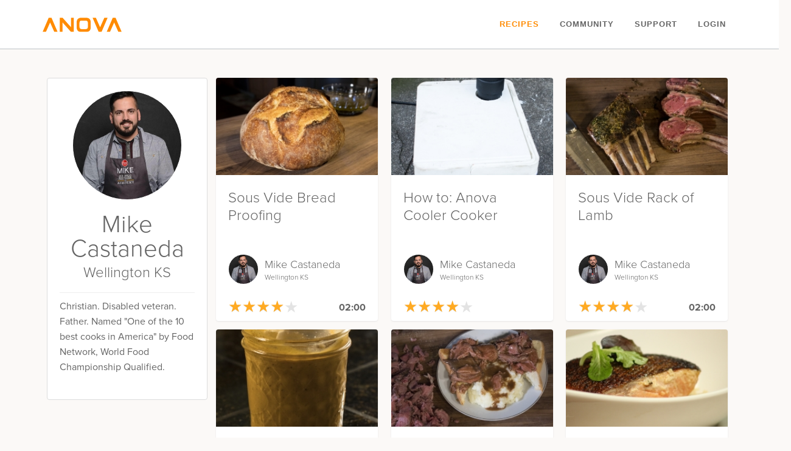

--- FILE ---
content_type: text/html; charset=UTF-8
request_url: https://recipes.anovaculinary.com/user/mcastaneda
body_size: 33468
content:
<!DOCTYPE html>
<!--[if IE 9]>
<html class="lt-ie10" lang="en"> <![endif]-->
<html class="no-js" lang="en">
<head>
<script>
  !function(e,n,t,a,c,s,d,i,m){n.className+=" "+t,s.start=1*new Date,s.end=d=function(){n.className=n.className.replace(RegExp(" ?"+t),"")},(e[a]=e[a]||[]).hide=s,setTimeout(function(){d(),s.end=null},1e3),s.timeout=1e3}(window,document.documentElement,"async-hide","dataLayer",0,{"GTM-TM4FCNJ":!0});
</script>
<title>Sous Vide Recipes by Mike Castaneda</title>
<meta name="viewport" content="width=device-width, initial-scale=1.0, maximum-scale=1.0, user-scalable=0">
<meta name="description"   content="Find recipes for cooking sous vide and precision cooking. Get recipes for sous vide chicken, sous vide pork, sous vide steak, and more.">
<meta name="Keywords" content=" Sous vide, Sousvide, water bath, immersion circulator"/>
<meta http-equiv="Content-Type" content="text/html;charset=utf-8"/><script type="text/javascript">(window.NREUM||(NREUM={})).init={privacy:{cookies_enabled:false},ajax:{deny_list:["bam.nr-data.net"]},feature_flags:["soft_nav"]};(window.NREUM||(NREUM={})).loader_config={xpid:"VQAPWFNWARAEV1VSDgQAVFY=",licenseKey:"2bba10f7d4",applicationID:"434095722",browserID:"434112079"};;/*! For license information please see nr-loader-full-1.308.0.min.js.LICENSE.txt */
(()=>{var e,t,r={384:(e,t,r)=>{"use strict";r.d(t,{NT:()=>a,US:()=>u,Zm:()=>o,bQ:()=>d,dV:()=>c,pV:()=>l});var n=r(6154),i=r(1863),s=r(1910);const a={beacon:"bam.nr-data.net",errorBeacon:"bam.nr-data.net"};function o(){return n.gm.NREUM||(n.gm.NREUM={}),void 0===n.gm.newrelic&&(n.gm.newrelic=n.gm.NREUM),n.gm.NREUM}function c(){let e=o();return e.o||(e.o={ST:n.gm.setTimeout,SI:n.gm.setImmediate||n.gm.setInterval,CT:n.gm.clearTimeout,XHR:n.gm.XMLHttpRequest,REQ:n.gm.Request,EV:n.gm.Event,PR:n.gm.Promise,MO:n.gm.MutationObserver,FETCH:n.gm.fetch,WS:n.gm.WebSocket},(0,s.i)(...Object.values(e.o))),e}function d(e,t){let r=o();r.initializedAgents??={},t.initializedAt={ms:(0,i.t)(),date:new Date},r.initializedAgents[e]=t}function u(e,t){o()[e]=t}function l(){return function(){let e=o();const t=e.info||{};e.info={beacon:a.beacon,errorBeacon:a.errorBeacon,...t}}(),function(){let e=o();const t=e.init||{};e.init={...t}}(),c(),function(){let e=o();const t=e.loader_config||{};e.loader_config={...t}}(),o()}},782:(e,t,r)=>{"use strict";r.d(t,{T:()=>n});const n=r(860).K7.pageViewTiming},860:(e,t,r)=>{"use strict";r.d(t,{$J:()=>u,K7:()=>c,P3:()=>d,XX:()=>i,Yy:()=>o,df:()=>s,qY:()=>n,v4:()=>a});const n="events",i="jserrors",s="browser/blobs",a="rum",o="browser/logs",c={ajax:"ajax",genericEvents:"generic_events",jserrors:i,logging:"logging",metrics:"metrics",pageAction:"page_action",pageViewEvent:"page_view_event",pageViewTiming:"page_view_timing",sessionReplay:"session_replay",sessionTrace:"session_trace",softNav:"soft_navigations",spa:"spa"},d={[c.pageViewEvent]:1,[c.pageViewTiming]:2,[c.metrics]:3,[c.jserrors]:4,[c.spa]:5,[c.ajax]:6,[c.sessionTrace]:7,[c.softNav]:8,[c.sessionReplay]:9,[c.logging]:10,[c.genericEvents]:11},u={[c.pageViewEvent]:a,[c.pageViewTiming]:n,[c.ajax]:n,[c.spa]:n,[c.softNav]:n,[c.metrics]:i,[c.jserrors]:i,[c.sessionTrace]:s,[c.sessionReplay]:s,[c.logging]:o,[c.genericEvents]:"ins"}},944:(e,t,r)=>{"use strict";r.d(t,{R:()=>i});var n=r(3241);function i(e,t){"function"==typeof console.debug&&(console.debug("New Relic Warning: https://github.com/newrelic/newrelic-browser-agent/blob/main/docs/warning-codes.md#".concat(e),t),(0,n.W)({agentIdentifier:null,drained:null,type:"data",name:"warn",feature:"warn",data:{code:e,secondary:t}}))}},993:(e,t,r)=>{"use strict";r.d(t,{A$:()=>s,ET:()=>a,TZ:()=>o,p_:()=>i});var n=r(860);const i={ERROR:"ERROR",WARN:"WARN",INFO:"INFO",DEBUG:"DEBUG",TRACE:"TRACE"},s={OFF:0,ERROR:1,WARN:2,INFO:3,DEBUG:4,TRACE:5},a="log",o=n.K7.logging},1541:(e,t,r)=>{"use strict";r.d(t,{U:()=>i,f:()=>n});const n={MFE:"MFE",BA:"BA"};function i(e,t){if(2!==t?.harvestEndpointVersion)return{};const r=t.agentRef.runtime.appMetadata.agents[0].entityGuid;return e?{"source.id":e.id,"source.name":e.name,"source.type":e.type,"parent.id":e.parent?.id||r,"parent.type":e.parent?.type||n.BA}:{"entity.guid":r,appId:t.agentRef.info.applicationID}}},1687:(e,t,r)=>{"use strict";r.d(t,{Ak:()=>d,Ze:()=>h,x3:()=>u});var n=r(3241),i=r(7836),s=r(3606),a=r(860),o=r(2646);const c={};function d(e,t){const r={staged:!1,priority:a.P3[t]||0};l(e),c[e].get(t)||c[e].set(t,r)}function u(e,t){e&&c[e]&&(c[e].get(t)&&c[e].delete(t),p(e,t,!1),c[e].size&&f(e))}function l(e){if(!e)throw new Error("agentIdentifier required");c[e]||(c[e]=new Map)}function h(e="",t="feature",r=!1){if(l(e),!e||!c[e].get(t)||r)return p(e,t);c[e].get(t).staged=!0,f(e)}function f(e){const t=Array.from(c[e]);t.every(([e,t])=>t.staged)&&(t.sort((e,t)=>e[1].priority-t[1].priority),t.forEach(([t])=>{c[e].delete(t),p(e,t)}))}function p(e,t,r=!0){const a=e?i.ee.get(e):i.ee,c=s.i.handlers;if(!a.aborted&&a.backlog&&c){if((0,n.W)({agentIdentifier:e,type:"lifecycle",name:"drain",feature:t}),r){const e=a.backlog[t],r=c[t];if(r){for(let t=0;e&&t<e.length;++t)g(e[t],r);Object.entries(r).forEach(([e,t])=>{Object.values(t||{}).forEach(t=>{t[0]?.on&&t[0]?.context()instanceof o.y&&t[0].on(e,t[1])})})}}a.isolatedBacklog||delete c[t],a.backlog[t]=null,a.emit("drain-"+t,[])}}function g(e,t){var r=e[1];Object.values(t[r]||{}).forEach(t=>{var r=e[0];if(t[0]===r){var n=t[1],i=e[3],s=e[2];n.apply(i,s)}})}},1738:(e,t,r)=>{"use strict";r.d(t,{U:()=>f,Y:()=>h});var n=r(3241),i=r(9908),s=r(1863),a=r(944),o=r(5701),c=r(3969),d=r(8362),u=r(860),l=r(4261);function h(e,t,r,s){const h=s||r;!h||h[e]&&h[e]!==d.d.prototype[e]||(h[e]=function(){(0,i.p)(c.xV,["API/"+e+"/called"],void 0,u.K7.metrics,r.ee),(0,n.W)({agentIdentifier:r.agentIdentifier,drained:!!o.B?.[r.agentIdentifier],type:"data",name:"api",feature:l.Pl+e,data:{}});try{return t.apply(this,arguments)}catch(e){(0,a.R)(23,e)}})}function f(e,t,r,n,a){const o=e.info;null===r?delete o.jsAttributes[t]:o.jsAttributes[t]=r,(a||null===r)&&(0,i.p)(l.Pl+n,[(0,s.t)(),t,r],void 0,"session",e.ee)}},1741:(e,t,r)=>{"use strict";r.d(t,{W:()=>s});var n=r(944),i=r(4261);class s{#e(e,...t){if(this[e]!==s.prototype[e])return this[e](...t);(0,n.R)(35,e)}addPageAction(e,t){return this.#e(i.hG,e,t)}register(e){return this.#e(i.eY,e)}recordCustomEvent(e,t){return this.#e(i.fF,e,t)}setPageViewName(e,t){return this.#e(i.Fw,e,t)}setCustomAttribute(e,t,r){return this.#e(i.cD,e,t,r)}noticeError(e,t){return this.#e(i.o5,e,t)}setUserId(e,t=!1){return this.#e(i.Dl,e,t)}setApplicationVersion(e){return this.#e(i.nb,e)}setErrorHandler(e){return this.#e(i.bt,e)}addRelease(e,t){return this.#e(i.k6,e,t)}log(e,t){return this.#e(i.$9,e,t)}start(){return this.#e(i.d3)}finished(e){return this.#e(i.BL,e)}recordReplay(){return this.#e(i.CH)}pauseReplay(){return this.#e(i.Tb)}addToTrace(e){return this.#e(i.U2,e)}setCurrentRouteName(e){return this.#e(i.PA,e)}interaction(e){return this.#e(i.dT,e)}wrapLogger(e,t,r){return this.#e(i.Wb,e,t,r)}measure(e,t){return this.#e(i.V1,e,t)}consent(e){return this.#e(i.Pv,e)}}},1863:(e,t,r)=>{"use strict";function n(){return Math.floor(performance.now())}r.d(t,{t:()=>n})},1910:(e,t,r)=>{"use strict";r.d(t,{i:()=>s});var n=r(944);const i=new Map;function s(...e){return e.every(e=>{if(i.has(e))return i.get(e);const t="function"==typeof e?e.toString():"",r=t.includes("[native code]"),s=t.includes("nrWrapper");return r||s||(0,n.R)(64,e?.name||t),i.set(e,r),r})}},2555:(e,t,r)=>{"use strict";r.d(t,{D:()=>o,f:()=>a});var n=r(384),i=r(8122);const s={beacon:n.NT.beacon,errorBeacon:n.NT.errorBeacon,licenseKey:void 0,applicationID:void 0,sa:void 0,queueTime:void 0,applicationTime:void 0,ttGuid:void 0,user:void 0,account:void 0,product:void 0,extra:void 0,jsAttributes:{},userAttributes:void 0,atts:void 0,transactionName:void 0,tNamePlain:void 0};function a(e){try{return!!e.licenseKey&&!!e.errorBeacon&&!!e.applicationID}catch(e){return!1}}const o=e=>(0,i.a)(e,s)},2614:(e,t,r)=>{"use strict";r.d(t,{BB:()=>a,H3:()=>n,g:()=>d,iL:()=>c,tS:()=>o,uh:()=>i,wk:()=>s});const n="NRBA",i="SESSION",s=144e5,a=18e5,o={STARTED:"session-started",PAUSE:"session-pause",RESET:"session-reset",RESUME:"session-resume",UPDATE:"session-update"},c={SAME_TAB:"same-tab",CROSS_TAB:"cross-tab"},d={OFF:0,FULL:1,ERROR:2}},2646:(e,t,r)=>{"use strict";r.d(t,{y:()=>n});class n{constructor(e){this.contextId=e}}},2843:(e,t,r)=>{"use strict";r.d(t,{G:()=>s,u:()=>i});var n=r(3878);function i(e,t=!1,r,i){(0,n.DD)("visibilitychange",function(){if(t)return void("hidden"===document.visibilityState&&e());e(document.visibilityState)},r,i)}function s(e,t,r){(0,n.sp)("pagehide",e,t,r)}},3241:(e,t,r)=>{"use strict";r.d(t,{W:()=>s});var n=r(6154);const i="newrelic";function s(e={}){try{n.gm.dispatchEvent(new CustomEvent(i,{detail:e}))}catch(e){}}},3304:(e,t,r)=>{"use strict";r.d(t,{A:()=>s});var n=r(7836);const i=()=>{const e=new WeakSet;return(t,r)=>{if("object"==typeof r&&null!==r){if(e.has(r))return;e.add(r)}return r}};function s(e){try{return JSON.stringify(e,i())??""}catch(e){try{n.ee.emit("internal-error",[e])}catch(e){}return""}}},3333:(e,t,r)=>{"use strict";r.d(t,{$v:()=>u,TZ:()=>n,Xh:()=>c,Zp:()=>i,kd:()=>d,mq:()=>o,nf:()=>a,qN:()=>s});const n=r(860).K7.genericEvents,i=["auxclick","click","copy","keydown","paste","scrollend"],s=["focus","blur"],a=4,o=1e3,c=2e3,d=["PageAction","UserAction","BrowserPerformance"],u={RESOURCES:"experimental.resources",REGISTER:"register"}},3434:(e,t,r)=>{"use strict";r.d(t,{Jt:()=>s,YM:()=>d});var n=r(7836),i=r(5607);const s="nr@original:".concat(i.W),a=50;var o=Object.prototype.hasOwnProperty,c=!1;function d(e,t){return e||(e=n.ee),r.inPlace=function(e,t,n,i,s){n||(n="");const a="-"===n.charAt(0);for(let o=0;o<t.length;o++){const c=t[o],d=e[c];l(d)||(e[c]=r(d,a?c+n:n,i,c,s))}},r.flag=s,r;function r(t,r,n,c,d){return l(t)?t:(r||(r=""),nrWrapper[s]=t,function(e,t,r){if(Object.defineProperty&&Object.keys)try{return Object.keys(e).forEach(function(r){Object.defineProperty(t,r,{get:function(){return e[r]},set:function(t){return e[r]=t,t}})}),t}catch(e){u([e],r)}for(var n in e)o.call(e,n)&&(t[n]=e[n])}(t,nrWrapper,e),nrWrapper);function nrWrapper(){var s,o,l,h;let f;try{o=this,s=[...arguments],l="function"==typeof n?n(s,o):n||{}}catch(t){u([t,"",[s,o,c],l],e)}i(r+"start",[s,o,c],l,d);const p=performance.now();let g;try{return h=t.apply(o,s),g=performance.now(),h}catch(e){throw g=performance.now(),i(r+"err",[s,o,e],l,d),f=e,f}finally{const e=g-p,t={start:p,end:g,duration:e,isLongTask:e>=a,methodName:c,thrownError:f};t.isLongTask&&i("long-task",[t,o],l,d),i(r+"end",[s,o,h],l,d)}}}function i(r,n,i,s){if(!c||t){var a=c;c=!0;try{e.emit(r,n,i,t,s)}catch(t){u([t,r,n,i],e)}c=a}}}function u(e,t){t||(t=n.ee);try{t.emit("internal-error",e)}catch(e){}}function l(e){return!(e&&"function"==typeof e&&e.apply&&!e[s])}},3606:(e,t,r)=>{"use strict";r.d(t,{i:()=>s});var n=r(9908);s.on=a;var i=s.handlers={};function s(e,t,r,s){a(s||n.d,i,e,t,r)}function a(e,t,r,i,s){s||(s="feature"),e||(e=n.d);var a=t[s]=t[s]||{};(a[r]=a[r]||[]).push([e,i])}},3738:(e,t,r)=>{"use strict";r.d(t,{He:()=>i,Kp:()=>o,Lc:()=>d,Rz:()=>u,TZ:()=>n,bD:()=>s,d3:()=>a,jx:()=>l,sl:()=>h,uP:()=>c});const n=r(860).K7.sessionTrace,i="bstResource",s="resource",a="-start",o="-end",c="fn"+a,d="fn"+o,u="pushState",l=1e3,h=3e4},3785:(e,t,r)=>{"use strict";r.d(t,{R:()=>c,b:()=>d});var n=r(9908),i=r(1863),s=r(860),a=r(3969),o=r(993);function c(e,t,r={},c=o.p_.INFO,d=!0,u,l=(0,i.t)()){(0,n.p)(a.xV,["API/logging/".concat(c.toLowerCase(),"/called")],void 0,s.K7.metrics,e),(0,n.p)(o.ET,[l,t,r,c,d,u],void 0,s.K7.logging,e)}function d(e){return"string"==typeof e&&Object.values(o.p_).some(t=>t===e.toUpperCase().trim())}},3878:(e,t,r)=>{"use strict";function n(e,t){return{capture:e,passive:!1,signal:t}}function i(e,t,r=!1,i){window.addEventListener(e,t,n(r,i))}function s(e,t,r=!1,i){document.addEventListener(e,t,n(r,i))}r.d(t,{DD:()=>s,jT:()=>n,sp:()=>i})},3969:(e,t,r)=>{"use strict";r.d(t,{TZ:()=>n,XG:()=>o,rs:()=>i,xV:()=>a,z_:()=>s});const n=r(860).K7.metrics,i="sm",s="cm",a="storeSupportabilityMetrics",o="storeEventMetrics"},4234:(e,t,r)=>{"use strict";r.d(t,{W:()=>s});var n=r(7836),i=r(1687);class s{constructor(e,t){this.agentIdentifier=e,this.ee=n.ee.get(e),this.featureName=t,this.blocked=!1}deregisterDrain(){(0,i.x3)(this.agentIdentifier,this.featureName)}}},4261:(e,t,r)=>{"use strict";r.d(t,{$9:()=>d,BL:()=>o,CH:()=>f,Dl:()=>w,Fw:()=>y,PA:()=>m,Pl:()=>n,Pv:()=>T,Tb:()=>l,U2:()=>s,V1:()=>E,Wb:()=>x,bt:()=>b,cD:()=>v,d3:()=>R,dT:()=>c,eY:()=>p,fF:()=>h,hG:()=>i,k6:()=>a,nb:()=>g,o5:()=>u});const n="api-",i="addPageAction",s="addToTrace",a="addRelease",o="finished",c="interaction",d="log",u="noticeError",l="pauseReplay",h="recordCustomEvent",f="recordReplay",p="register",g="setApplicationVersion",m="setCurrentRouteName",v="setCustomAttribute",b="setErrorHandler",y="setPageViewName",w="setUserId",R="start",x="wrapLogger",E="measure",T="consent"},5205:(e,t,r)=>{"use strict";r.d(t,{j:()=>S});var n=r(384),i=r(1741);var s=r(2555),a=r(3333);const o=e=>{if(!e||"string"!=typeof e)return!1;try{document.createDocumentFragment().querySelector(e)}catch{return!1}return!0};var c=r(2614),d=r(944),u=r(8122);const l="[data-nr-mask]",h=e=>(0,u.a)(e,(()=>{const e={feature_flags:[],experimental:{allow_registered_children:!1,resources:!1},mask_selector:"*",block_selector:"[data-nr-block]",mask_input_options:{color:!1,date:!1,"datetime-local":!1,email:!1,month:!1,number:!1,range:!1,search:!1,tel:!1,text:!1,time:!1,url:!1,week:!1,textarea:!1,select:!1,password:!0}};return{ajax:{deny_list:void 0,block_internal:!0,enabled:!0,autoStart:!0},api:{get allow_registered_children(){return e.feature_flags.includes(a.$v.REGISTER)||e.experimental.allow_registered_children},set allow_registered_children(t){e.experimental.allow_registered_children=t},duplicate_registered_data:!1},browser_consent_mode:{enabled:!1},distributed_tracing:{enabled:void 0,exclude_newrelic_header:void 0,cors_use_newrelic_header:void 0,cors_use_tracecontext_headers:void 0,allowed_origins:void 0},get feature_flags(){return e.feature_flags},set feature_flags(t){e.feature_flags=t},generic_events:{enabled:!0,autoStart:!0},harvest:{interval:30},jserrors:{enabled:!0,autoStart:!0},logging:{enabled:!0,autoStart:!0},metrics:{enabled:!0,autoStart:!0},obfuscate:void 0,page_action:{enabled:!0},page_view_event:{enabled:!0,autoStart:!0},page_view_timing:{enabled:!0,autoStart:!0},performance:{capture_marks:!1,capture_measures:!1,capture_detail:!0,resources:{get enabled(){return e.feature_flags.includes(a.$v.RESOURCES)||e.experimental.resources},set enabled(t){e.experimental.resources=t},asset_types:[],first_party_domains:[],ignore_newrelic:!0}},privacy:{cookies_enabled:!0},proxy:{assets:void 0,beacon:void 0},session:{expiresMs:c.wk,inactiveMs:c.BB},session_replay:{autoStart:!0,enabled:!1,preload:!1,sampling_rate:10,error_sampling_rate:100,collect_fonts:!1,inline_images:!1,fix_stylesheets:!0,mask_all_inputs:!0,get mask_text_selector(){return e.mask_selector},set mask_text_selector(t){o(t)?e.mask_selector="".concat(t,",").concat(l):""===t||null===t?e.mask_selector=l:(0,d.R)(5,t)},get block_class(){return"nr-block"},get ignore_class(){return"nr-ignore"},get mask_text_class(){return"nr-mask"},get block_selector(){return e.block_selector},set block_selector(t){o(t)?e.block_selector+=",".concat(t):""!==t&&(0,d.R)(6,t)},get mask_input_options(){return e.mask_input_options},set mask_input_options(t){t&&"object"==typeof t?e.mask_input_options={...t,password:!0}:(0,d.R)(7,t)}},session_trace:{enabled:!0,autoStart:!0},soft_navigations:{enabled:!0,autoStart:!0},spa:{enabled:!0,autoStart:!0},ssl:void 0,user_actions:{enabled:!0,elementAttributes:["id","className","tagName","type"]}}})());var f=r(6154),p=r(9324);let g=0;const m={buildEnv:p.F3,distMethod:p.Xs,version:p.xv,originTime:f.WN},v={consented:!1},b={appMetadata:{},get consented(){return this.session?.state?.consent||v.consented},set consented(e){v.consented=e},customTransaction:void 0,denyList:void 0,disabled:!1,harvester:void 0,isolatedBacklog:!1,isRecording:!1,loaderType:void 0,maxBytes:3e4,obfuscator:void 0,onerror:void 0,ptid:void 0,releaseIds:{},session:void 0,timeKeeper:void 0,registeredEntities:[],jsAttributesMetadata:{bytes:0},get harvestCount(){return++g}},y=e=>{const t=(0,u.a)(e,b),r=Object.keys(m).reduce((e,t)=>(e[t]={value:m[t],writable:!1,configurable:!0,enumerable:!0},e),{});return Object.defineProperties(t,r)};var w=r(5701);const R=e=>{const t=e.startsWith("http");e+="/",r.p=t?e:"https://"+e};var x=r(7836),E=r(3241);const T={accountID:void 0,trustKey:void 0,agentID:void 0,licenseKey:void 0,applicationID:void 0,xpid:void 0},A=e=>(0,u.a)(e,T),_=new Set;function S(e,t={},r,a){let{init:o,info:c,loader_config:d,runtime:u={},exposed:l=!0}=t;if(!c){const e=(0,n.pV)();o=e.init,c=e.info,d=e.loader_config}e.init=h(o||{}),e.loader_config=A(d||{}),c.jsAttributes??={},f.bv&&(c.jsAttributes.isWorker=!0),e.info=(0,s.D)(c);const p=e.init,g=[c.beacon,c.errorBeacon];_.has(e.agentIdentifier)||(p.proxy.assets&&(R(p.proxy.assets),g.push(p.proxy.assets)),p.proxy.beacon&&g.push(p.proxy.beacon),e.beacons=[...g],function(e){const t=(0,n.pV)();Object.getOwnPropertyNames(i.W.prototype).forEach(r=>{const n=i.W.prototype[r];if("function"!=typeof n||"constructor"===n)return;let s=t[r];e[r]&&!1!==e.exposed&&"micro-agent"!==e.runtime?.loaderType&&(t[r]=(...t)=>{const n=e[r](...t);return s?s(...t):n})})}(e),(0,n.US)("activatedFeatures",w.B)),u.denyList=[...p.ajax.deny_list||[],...p.ajax.block_internal?g:[]],u.ptid=e.agentIdentifier,u.loaderType=r,e.runtime=y(u),_.has(e.agentIdentifier)||(e.ee=x.ee.get(e.agentIdentifier),e.exposed=l,(0,E.W)({agentIdentifier:e.agentIdentifier,drained:!!w.B?.[e.agentIdentifier],type:"lifecycle",name:"initialize",feature:void 0,data:e.config})),_.add(e.agentIdentifier)}},5270:(e,t,r)=>{"use strict";r.d(t,{Aw:()=>a,SR:()=>s,rF:()=>o});var n=r(384),i=r(7767);function s(e){return!!(0,n.dV)().o.MO&&(0,i.V)(e)&&!0===e?.session_trace.enabled}function a(e){return!0===e?.session_replay.preload&&s(e)}function o(e,t){try{if("string"==typeof t?.type){if("password"===t.type.toLowerCase())return"*".repeat(e?.length||0);if(void 0!==t?.dataset?.nrUnmask||t?.classList?.contains("nr-unmask"))return e}}catch(e){}return"string"==typeof e?e.replace(/[\S]/g,"*"):"*".repeat(e?.length||0)}},5289:(e,t,r)=>{"use strict";r.d(t,{GG:()=>a,Qr:()=>c,sB:()=>o});var n=r(3878),i=r(6389);function s(){return"undefined"==typeof document||"complete"===document.readyState}function a(e,t){if(s())return e();const r=(0,i.J)(e),a=setInterval(()=>{s()&&(clearInterval(a),r())},500);(0,n.sp)("load",r,t)}function o(e){if(s())return e();(0,n.DD)("DOMContentLoaded",e)}function c(e){if(s())return e();(0,n.sp)("popstate",e)}},5607:(e,t,r)=>{"use strict";r.d(t,{W:()=>n});const n=(0,r(9566).bz)()},5701:(e,t,r)=>{"use strict";r.d(t,{B:()=>s,t:()=>a});var n=r(3241);const i=new Set,s={};function a(e,t){const r=t.agentIdentifier;s[r]??={},e&&"object"==typeof e&&(i.has(r)||(t.ee.emit("rumresp",[e]),s[r]=e,i.add(r),(0,n.W)({agentIdentifier:r,loaded:!0,drained:!0,type:"lifecycle",name:"load",feature:void 0,data:e})))}},6154:(e,t,r)=>{"use strict";r.d(t,{OF:()=>d,RI:()=>i,WN:()=>h,bv:()=>s,eN:()=>f,gm:()=>a,lR:()=>l,m:()=>c,mw:()=>o,sb:()=>u});var n=r(1863);const i="undefined"!=typeof window&&!!window.document,s="undefined"!=typeof WorkerGlobalScope&&("undefined"!=typeof self&&self instanceof WorkerGlobalScope&&self.navigator instanceof WorkerNavigator||"undefined"!=typeof globalThis&&globalThis instanceof WorkerGlobalScope&&globalThis.navigator instanceof WorkerNavigator),a=i?window:"undefined"!=typeof WorkerGlobalScope&&("undefined"!=typeof self&&self instanceof WorkerGlobalScope&&self||"undefined"!=typeof globalThis&&globalThis instanceof WorkerGlobalScope&&globalThis),o=Boolean("hidden"===a?.document?.visibilityState),c=""+a?.location,d=/iPad|iPhone|iPod/.test(a.navigator?.userAgent),u=d&&"undefined"==typeof SharedWorker,l=(()=>{const e=a.navigator?.userAgent?.match(/Firefox[/\s](\d+\.\d+)/);return Array.isArray(e)&&e.length>=2?+e[1]:0})(),h=Date.now()-(0,n.t)(),f=()=>"undefined"!=typeof PerformanceNavigationTiming&&a?.performance?.getEntriesByType("navigation")?.[0]?.responseStart},6344:(e,t,r)=>{"use strict";r.d(t,{BB:()=>u,Qb:()=>l,TZ:()=>i,Ug:()=>a,Vh:()=>s,_s:()=>o,bc:()=>d,yP:()=>c});var n=r(2614);const i=r(860).K7.sessionReplay,s="errorDuringReplay",a=.12,o={DomContentLoaded:0,Load:1,FullSnapshot:2,IncrementalSnapshot:3,Meta:4,Custom:5},c={[n.g.ERROR]:15e3,[n.g.FULL]:3e5,[n.g.OFF]:0},d={RESET:{message:"Session was reset",sm:"Reset"},IMPORT:{message:"Recorder failed to import",sm:"Import"},TOO_MANY:{message:"429: Too Many Requests",sm:"Too-Many"},TOO_BIG:{message:"Payload was too large",sm:"Too-Big"},CROSS_TAB:{message:"Session Entity was set to OFF on another tab",sm:"Cross-Tab"},ENTITLEMENTS:{message:"Session Replay is not allowed and will not be started",sm:"Entitlement"}},u=5e3,l={API:"api",RESUME:"resume",SWITCH_TO_FULL:"switchToFull",INITIALIZE:"initialize",PRELOAD:"preload"}},6389:(e,t,r)=>{"use strict";function n(e,t=500,r={}){const n=r?.leading||!1;let i;return(...r)=>{n&&void 0===i&&(e.apply(this,r),i=setTimeout(()=>{i=clearTimeout(i)},t)),n||(clearTimeout(i),i=setTimeout(()=>{e.apply(this,r)},t))}}function i(e){let t=!1;return(...r)=>{t||(t=!0,e.apply(this,r))}}r.d(t,{J:()=>i,s:()=>n})},6630:(e,t,r)=>{"use strict";r.d(t,{T:()=>n});const n=r(860).K7.pageViewEvent},6774:(e,t,r)=>{"use strict";r.d(t,{T:()=>n});const n=r(860).K7.jserrors},7295:(e,t,r)=>{"use strict";r.d(t,{Xv:()=>a,gX:()=>i,iW:()=>s});var n=[];function i(e){if(!e||s(e))return!1;if(0===n.length)return!0;if("*"===n[0].hostname)return!1;for(var t=0;t<n.length;t++){var r=n[t];if(r.hostname.test(e.hostname)&&r.pathname.test(e.pathname))return!1}return!0}function s(e){return void 0===e.hostname}function a(e){if(n=[],e&&e.length)for(var t=0;t<e.length;t++){let r=e[t];if(!r)continue;if("*"===r)return void(n=[{hostname:"*"}]);0===r.indexOf("http://")?r=r.substring(7):0===r.indexOf("https://")&&(r=r.substring(8));const i=r.indexOf("/");let s,a;i>0?(s=r.substring(0,i),a=r.substring(i)):(s=r,a="*");let[c]=s.split(":");n.push({hostname:o(c),pathname:o(a,!0)})}}function o(e,t=!1){const r=e.replace(/[.+?^${}()|[\]\\]/g,e=>"\\"+e).replace(/\*/g,".*?");return new RegExp((t?"^":"")+r+"$")}},7485:(e,t,r)=>{"use strict";r.d(t,{D:()=>i});var n=r(6154);function i(e){if(0===(e||"").indexOf("data:"))return{protocol:"data"};try{const t=new URL(e,location.href),r={port:t.port,hostname:t.hostname,pathname:t.pathname,search:t.search,protocol:t.protocol.slice(0,t.protocol.indexOf(":")),sameOrigin:t.protocol===n.gm?.location?.protocol&&t.host===n.gm?.location?.host};return r.port&&""!==r.port||("http:"===t.protocol&&(r.port="80"),"https:"===t.protocol&&(r.port="443")),r.pathname&&""!==r.pathname?r.pathname.startsWith("/")||(r.pathname="/".concat(r.pathname)):r.pathname="/",r}catch(e){return{}}}},7699:(e,t,r)=>{"use strict";r.d(t,{It:()=>s,KC:()=>o,No:()=>i,qh:()=>a});var n=r(860);const i=16e3,s=1e6,a="SESSION_ERROR",o={[n.K7.logging]:!0,[n.K7.genericEvents]:!1,[n.K7.jserrors]:!1,[n.K7.ajax]:!1}},7767:(e,t,r)=>{"use strict";r.d(t,{V:()=>i});var n=r(6154);const i=e=>n.RI&&!0===e?.privacy.cookies_enabled},7836:(e,t,r)=>{"use strict";r.d(t,{P:()=>o,ee:()=>c});var n=r(384),i=r(8990),s=r(2646),a=r(5607);const o="nr@context:".concat(a.W),c=function e(t,r){var n={},a={},u={},l=!1;try{l=16===r.length&&d.initializedAgents?.[r]?.runtime.isolatedBacklog}catch(e){}var h={on:p,addEventListener:p,removeEventListener:function(e,t){var r=n[e];if(!r)return;for(var i=0;i<r.length;i++)r[i]===t&&r.splice(i,1)},emit:function(e,r,n,i,s){!1!==s&&(s=!0);if(c.aborted&&!i)return;t&&s&&t.emit(e,r,n);var o=f(n);g(e).forEach(e=>{e.apply(o,r)});var d=v()[a[e]];d&&d.push([h,e,r,o]);return o},get:m,listeners:g,context:f,buffer:function(e,t){const r=v();if(t=t||"feature",h.aborted)return;Object.entries(e||{}).forEach(([e,n])=>{a[n]=t,t in r||(r[t]=[])})},abort:function(){h._aborted=!0,Object.keys(h.backlog).forEach(e=>{delete h.backlog[e]})},isBuffering:function(e){return!!v()[a[e]]},debugId:r,backlog:l?{}:t&&"object"==typeof t.backlog?t.backlog:{},isolatedBacklog:l};return Object.defineProperty(h,"aborted",{get:()=>{let e=h._aborted||!1;return e||(t&&(e=t.aborted),e)}}),h;function f(e){return e&&e instanceof s.y?e:e?(0,i.I)(e,o,()=>new s.y(o)):new s.y(o)}function p(e,t){n[e]=g(e).concat(t)}function g(e){return n[e]||[]}function m(t){return u[t]=u[t]||e(h,t)}function v(){return h.backlog}}(void 0,"globalEE"),d=(0,n.Zm)();d.ee||(d.ee=c)},8122:(e,t,r)=>{"use strict";r.d(t,{a:()=>i});var n=r(944);function i(e,t){try{if(!e||"object"!=typeof e)return(0,n.R)(3);if(!t||"object"!=typeof t)return(0,n.R)(4);const r=Object.create(Object.getPrototypeOf(t),Object.getOwnPropertyDescriptors(t)),s=0===Object.keys(r).length?e:r;for(let a in s)if(void 0!==e[a])try{if(null===e[a]){r[a]=null;continue}Array.isArray(e[a])&&Array.isArray(t[a])?r[a]=Array.from(new Set([...e[a],...t[a]])):"object"==typeof e[a]&&"object"==typeof t[a]?r[a]=i(e[a],t[a]):r[a]=e[a]}catch(e){r[a]||(0,n.R)(1,e)}return r}catch(e){(0,n.R)(2,e)}}},8139:(e,t,r)=>{"use strict";r.d(t,{u:()=>h});var n=r(7836),i=r(3434),s=r(8990),a=r(6154);const o={},c=a.gm.XMLHttpRequest,d="addEventListener",u="removeEventListener",l="nr@wrapped:".concat(n.P);function h(e){var t=function(e){return(e||n.ee).get("events")}(e);if(o[t.debugId]++)return t;o[t.debugId]=1;var r=(0,i.YM)(t,!0);function h(e){r.inPlace(e,[d,u],"-",p)}function p(e,t){return e[1]}return"getPrototypeOf"in Object&&(a.RI&&f(document,h),c&&f(c.prototype,h),f(a.gm,h)),t.on(d+"-start",function(e,t){var n=e[1];if(null!==n&&("function"==typeof n||"object"==typeof n)&&"newrelic"!==e[0]){var i=(0,s.I)(n,l,function(){var e={object:function(){if("function"!=typeof n.handleEvent)return;return n.handleEvent.apply(n,arguments)},function:n}[typeof n];return e?r(e,"fn-",null,e.name||"anonymous"):n});this.wrapped=e[1]=i}}),t.on(u+"-start",function(e){e[1]=this.wrapped||e[1]}),t}function f(e,t,...r){let n=e;for(;"object"==typeof n&&!Object.prototype.hasOwnProperty.call(n,d);)n=Object.getPrototypeOf(n);n&&t(n,...r)}},8362:(e,t,r)=>{"use strict";r.d(t,{d:()=>s});var n=r(9566),i=r(1741);class s extends i.W{agentIdentifier=(0,n.LA)(16)}},8374:(e,t,r)=>{r.nc=(()=>{try{return document?.currentScript?.nonce}catch(e){}return""})()},8990:(e,t,r)=>{"use strict";r.d(t,{I:()=>i});var n=Object.prototype.hasOwnProperty;function i(e,t,r){if(n.call(e,t))return e[t];var i=r();if(Object.defineProperty&&Object.keys)try{return Object.defineProperty(e,t,{value:i,writable:!0,enumerable:!1}),i}catch(e){}return e[t]=i,i}},9119:(e,t,r)=>{"use strict";r.d(t,{L:()=>s});var n=/([^?#]*)[^#]*(#[^?]*|$).*/,i=/([^?#]*)().*/;function s(e,t){return e?e.replace(t?n:i,"$1$2"):e}},9300:(e,t,r)=>{"use strict";r.d(t,{T:()=>n});const n=r(860).K7.ajax},9324:(e,t,r)=>{"use strict";r.d(t,{AJ:()=>a,F3:()=>i,Xs:()=>s,Yq:()=>o,xv:()=>n});const n="1.308.0",i="PROD",s="CDN",a="@newrelic/rrweb",o="1.0.1"},9566:(e,t,r)=>{"use strict";r.d(t,{LA:()=>o,ZF:()=>c,bz:()=>a,el:()=>d});var n=r(6154);const i="xxxxxxxx-xxxx-4xxx-yxxx-xxxxxxxxxxxx";function s(e,t){return e?15&e[t]:16*Math.random()|0}function a(){const e=n.gm?.crypto||n.gm?.msCrypto;let t,r=0;return e&&e.getRandomValues&&(t=e.getRandomValues(new Uint8Array(30))),i.split("").map(e=>"x"===e?s(t,r++).toString(16):"y"===e?(3&s()|8).toString(16):e).join("")}function o(e){const t=n.gm?.crypto||n.gm?.msCrypto;let r,i=0;t&&t.getRandomValues&&(r=t.getRandomValues(new Uint8Array(e)));const a=[];for(var o=0;o<e;o++)a.push(s(r,i++).toString(16));return a.join("")}function c(){return o(16)}function d(){return o(32)}},9908:(e,t,r)=>{"use strict";r.d(t,{d:()=>n,p:()=>i});var n=r(7836).ee.get("handle");function i(e,t,r,i,s){s?(s.buffer([e],i),s.emit(e,t,r)):(n.buffer([e],i),n.emit(e,t,r))}}},n={};function i(e){var t=n[e];if(void 0!==t)return t.exports;var s=n[e]={exports:{}};return r[e](s,s.exports,i),s.exports}i.m=r,i.d=(e,t)=>{for(var r in t)i.o(t,r)&&!i.o(e,r)&&Object.defineProperty(e,r,{enumerable:!0,get:t[r]})},i.f={},i.e=e=>Promise.all(Object.keys(i.f).reduce((t,r)=>(i.f[r](e,t),t),[])),i.u=e=>({95:"nr-full-compressor",222:"nr-full-recorder",891:"nr-full"}[e]+"-1.308.0.min.js"),i.o=(e,t)=>Object.prototype.hasOwnProperty.call(e,t),e={},t="NRBA-1.308.0.PROD:",i.l=(r,n,s,a)=>{if(e[r])e[r].push(n);else{var o,c;if(void 0!==s)for(var d=document.getElementsByTagName("script"),u=0;u<d.length;u++){var l=d[u];if(l.getAttribute("src")==r||l.getAttribute("data-webpack")==t+s){o=l;break}}if(!o){c=!0;var h={891:"sha512-fcveNDcpRQS9OweGhN4uJe88Qmg+EVyH6j/wngwL2Le0m7LYyz7q+JDx7KBxsdDF4TaPVsSmHg12T3pHwdLa7w==",222:"sha512-O8ZzdvgB4fRyt7k2Qrr4STpR+tCA2mcQEig6/dP3rRy9uEx1CTKQ6cQ7Src0361y7xS434ua+zIPo265ZpjlEg==",95:"sha512-jDWejat/6/UDex/9XjYoPPmpMPuEvBCSuCg/0tnihjbn5bh9mP3An0NzFV9T5Tc+3kKhaXaZA8UIKPAanD2+Gw=="};(o=document.createElement("script")).charset="utf-8",i.nc&&o.setAttribute("nonce",i.nc),o.setAttribute("data-webpack",t+s),o.src=r,0!==o.src.indexOf(window.location.origin+"/")&&(o.crossOrigin="anonymous"),h[a]&&(o.integrity=h[a])}e[r]=[n];var f=(t,n)=>{o.onerror=o.onload=null,clearTimeout(p);var i=e[r];if(delete e[r],o.parentNode&&o.parentNode.removeChild(o),i&&i.forEach(e=>e(n)),t)return t(n)},p=setTimeout(f.bind(null,void 0,{type:"timeout",target:o}),12e4);o.onerror=f.bind(null,o.onerror),o.onload=f.bind(null,o.onload),c&&document.head.appendChild(o)}},i.r=e=>{"undefined"!=typeof Symbol&&Symbol.toStringTag&&Object.defineProperty(e,Symbol.toStringTag,{value:"Module"}),Object.defineProperty(e,"__esModule",{value:!0})},i.p="https://js-agent.newrelic.com/",(()=>{var e={85:0,959:0};i.f.j=(t,r)=>{var n=i.o(e,t)?e[t]:void 0;if(0!==n)if(n)r.push(n[2]);else{var s=new Promise((r,i)=>n=e[t]=[r,i]);r.push(n[2]=s);var a=i.p+i.u(t),o=new Error;i.l(a,r=>{if(i.o(e,t)&&(0!==(n=e[t])&&(e[t]=void 0),n)){var s=r&&("load"===r.type?"missing":r.type),a=r&&r.target&&r.target.src;o.message="Loading chunk "+t+" failed: ("+s+": "+a+")",o.name="ChunkLoadError",o.type=s,o.request=a,n[1](o)}},"chunk-"+t,t)}};var t=(t,r)=>{var n,s,[a,o,c]=r,d=0;if(a.some(t=>0!==e[t])){for(n in o)i.o(o,n)&&(i.m[n]=o[n]);if(c)c(i)}for(t&&t(r);d<a.length;d++)s=a[d],i.o(e,s)&&e[s]&&e[s][0](),e[s]=0},r=self["webpackChunk:NRBA-1.308.0.PROD"]=self["webpackChunk:NRBA-1.308.0.PROD"]||[];r.forEach(t.bind(null,0)),r.push=t.bind(null,r.push.bind(r))})(),(()=>{"use strict";i(8374);var e=i(8362),t=i(860);const r=Object.values(t.K7);var n=i(5205);var s=i(9908),a=i(1863),o=i(4261),c=i(1738);var d=i(1687),u=i(4234),l=i(5289),h=i(6154),f=i(944),p=i(5270),g=i(7767),m=i(6389),v=i(7699);class b extends u.W{constructor(e,t){super(e.agentIdentifier,t),this.agentRef=e,this.abortHandler=void 0,this.featAggregate=void 0,this.loadedSuccessfully=void 0,this.onAggregateImported=new Promise(e=>{this.loadedSuccessfully=e}),this.deferred=Promise.resolve(),!1===e.init[this.featureName].autoStart?this.deferred=new Promise((t,r)=>{this.ee.on("manual-start-all",(0,m.J)(()=>{(0,d.Ak)(e.agentIdentifier,this.featureName),t()}))}):(0,d.Ak)(e.agentIdentifier,t)}importAggregator(e,t,r={}){if(this.featAggregate)return;const n=async()=>{let n;await this.deferred;try{if((0,g.V)(e.init)){const{setupAgentSession:t}=await i.e(891).then(i.bind(i,8766));n=t(e)}}catch(e){(0,f.R)(20,e),this.ee.emit("internal-error",[e]),(0,s.p)(v.qh,[e],void 0,this.featureName,this.ee)}try{if(!this.#t(this.featureName,n,e.init))return(0,d.Ze)(this.agentIdentifier,this.featureName),void this.loadedSuccessfully(!1);const{Aggregate:i}=await t();this.featAggregate=new i(e,r),e.runtime.harvester.initializedAggregates.push(this.featAggregate),this.loadedSuccessfully(!0)}catch(e){(0,f.R)(34,e),this.abortHandler?.(),(0,d.Ze)(this.agentIdentifier,this.featureName,!0),this.loadedSuccessfully(!1),this.ee&&this.ee.abort()}};h.RI?(0,l.GG)(()=>n(),!0):n()}#t(e,r,n){if(this.blocked)return!1;switch(e){case t.K7.sessionReplay:return(0,p.SR)(n)&&!!r;case t.K7.sessionTrace:return!!r;default:return!0}}}var y=i(6630),w=i(2614),R=i(3241);class x extends b{static featureName=y.T;constructor(e){var t;super(e,y.T),this.setupInspectionEvents(e.agentIdentifier),t=e,(0,c.Y)(o.Fw,function(e,r){"string"==typeof e&&("/"!==e.charAt(0)&&(e="/"+e),t.runtime.customTransaction=(r||"http://custom.transaction")+e,(0,s.p)(o.Pl+o.Fw,[(0,a.t)()],void 0,void 0,t.ee))},t),this.importAggregator(e,()=>i.e(891).then(i.bind(i,3718)))}setupInspectionEvents(e){const t=(t,r)=>{t&&(0,R.W)({agentIdentifier:e,timeStamp:t.timeStamp,loaded:"complete"===t.target.readyState,type:"window",name:r,data:t.target.location+""})};(0,l.sB)(e=>{t(e,"DOMContentLoaded")}),(0,l.GG)(e=>{t(e,"load")}),(0,l.Qr)(e=>{t(e,"navigate")}),this.ee.on(w.tS.UPDATE,(t,r)=>{(0,R.W)({agentIdentifier:e,type:"lifecycle",name:"session",data:r})})}}var E=i(384);class T extends e.d{constructor(e){var t;(super(),h.gm)?(this.features={},(0,E.bQ)(this.agentIdentifier,this),this.desiredFeatures=new Set(e.features||[]),this.desiredFeatures.add(x),(0,n.j)(this,e,e.loaderType||"agent"),t=this,(0,c.Y)(o.cD,function(e,r,n=!1){if("string"==typeof e){if(["string","number","boolean"].includes(typeof r)||null===r)return(0,c.U)(t,e,r,o.cD,n);(0,f.R)(40,typeof r)}else(0,f.R)(39,typeof e)},t),function(e){(0,c.Y)(o.Dl,function(t,r=!1){if("string"!=typeof t&&null!==t)return void(0,f.R)(41,typeof t);const n=e.info.jsAttributes["enduser.id"];r&&null!=n&&n!==t?(0,s.p)(o.Pl+"setUserIdAndResetSession",[t],void 0,"session",e.ee):(0,c.U)(e,"enduser.id",t,o.Dl,!0)},e)}(this),function(e){(0,c.Y)(o.nb,function(t){if("string"==typeof t||null===t)return(0,c.U)(e,"application.version",t,o.nb,!1);(0,f.R)(42,typeof t)},e)}(this),function(e){(0,c.Y)(o.d3,function(){e.ee.emit("manual-start-all")},e)}(this),function(e){(0,c.Y)(o.Pv,function(t=!0){if("boolean"==typeof t){if((0,s.p)(o.Pl+o.Pv,[t],void 0,"session",e.ee),e.runtime.consented=t,t){const t=e.features.page_view_event;t.onAggregateImported.then(e=>{const r=t.featAggregate;e&&!r.sentRum&&r.sendRum()})}}else(0,f.R)(65,typeof t)},e)}(this),this.run()):(0,f.R)(21)}get config(){return{info:this.info,init:this.init,loader_config:this.loader_config,runtime:this.runtime}}get api(){return this}run(){try{const e=function(e){const t={};return r.forEach(r=>{t[r]=!!e[r]?.enabled}),t}(this.init),n=[...this.desiredFeatures];n.sort((e,r)=>t.P3[e.featureName]-t.P3[r.featureName]),n.forEach(r=>{if(!e[r.featureName]&&r.featureName!==t.K7.pageViewEvent)return;if(r.featureName===t.K7.spa)return void(0,f.R)(67);const n=function(e){switch(e){case t.K7.ajax:return[t.K7.jserrors];case t.K7.sessionTrace:return[t.K7.ajax,t.K7.pageViewEvent];case t.K7.sessionReplay:return[t.K7.sessionTrace];case t.K7.pageViewTiming:return[t.K7.pageViewEvent];default:return[]}}(r.featureName).filter(e=>!(e in this.features));n.length>0&&(0,f.R)(36,{targetFeature:r.featureName,missingDependencies:n}),this.features[r.featureName]=new r(this)})}catch(e){(0,f.R)(22,e);for(const e in this.features)this.features[e].abortHandler?.();const t=(0,E.Zm)();delete t.initializedAgents[this.agentIdentifier]?.features,delete this.sharedAggregator;return t.ee.get(this.agentIdentifier).abort(),!1}}}var A=i(2843),_=i(782);class S extends b{static featureName=_.T;constructor(e){super(e,_.T),h.RI&&((0,A.u)(()=>(0,s.p)("docHidden",[(0,a.t)()],void 0,_.T,this.ee),!0),(0,A.G)(()=>(0,s.p)("winPagehide",[(0,a.t)()],void 0,_.T,this.ee)),this.importAggregator(e,()=>i.e(891).then(i.bind(i,9018))))}}var O=i(3969);class I extends b{static featureName=O.TZ;constructor(e){super(e,O.TZ),h.RI&&document.addEventListener("securitypolicyviolation",e=>{(0,s.p)(O.xV,["Generic/CSPViolation/Detected"],void 0,this.featureName,this.ee)}),this.importAggregator(e,()=>i.e(891).then(i.bind(i,6555)))}}var P=i(6774),k=i(3878),N=i(3304);class D{constructor(e,t,r,n,i){this.name="UncaughtError",this.message="string"==typeof e?e:(0,N.A)(e),this.sourceURL=t,this.line=r,this.column=n,this.__newrelic=i}}function j(e){return M(e)?e:new D(void 0!==e?.message?e.message:e,e?.filename||e?.sourceURL,e?.lineno||e?.line,e?.colno||e?.col,e?.__newrelic,e?.cause)}function C(e){const t="Unhandled Promise Rejection: ";if(!e?.reason)return;if(M(e.reason)){try{e.reason.message.startsWith(t)||(e.reason.message=t+e.reason.message)}catch(e){}return j(e.reason)}const r=j(e.reason);return(r.message||"").startsWith(t)||(r.message=t+r.message),r}function L(e){if(e.error instanceof SyntaxError&&!/:\d+$/.test(e.error.stack?.trim())){const t=new D(e.message,e.filename,e.lineno,e.colno,e.error.__newrelic,e.cause);return t.name=SyntaxError.name,t}return M(e.error)?e.error:j(e)}function M(e){return e instanceof Error&&!!e.stack}function B(e,r,n,i,o=(0,a.t)()){"string"==typeof e&&(e=new Error(e)),(0,s.p)("err",[e,o,!1,r,n.runtime.isRecording,void 0,i],void 0,t.K7.jserrors,n.ee),(0,s.p)("uaErr",[],void 0,t.K7.genericEvents,n.ee)}var H=i(1541),K=i(993),W=i(3785);function U(e,{customAttributes:t={},level:r=K.p_.INFO}={},n,i,s=(0,a.t)()){(0,W.R)(n.ee,e,t,r,!1,i,s)}function F(e,r,n,i,c=(0,a.t)()){(0,s.p)(o.Pl+o.hG,[c,e,r,i],void 0,t.K7.genericEvents,n.ee)}function V(e,r,n,i,c=(0,a.t)()){const{start:d,end:u,customAttributes:l}=r||{},h={customAttributes:l||{}};if("object"!=typeof h.customAttributes||"string"!=typeof e||0===e.length)return void(0,f.R)(57);const p=(e,t)=>null==e?t:"number"==typeof e?e:e instanceof PerformanceMark?e.startTime:Number.NaN;if(h.start=p(d,0),h.end=p(u,c),Number.isNaN(h.start)||Number.isNaN(h.end))(0,f.R)(57);else{if(h.duration=h.end-h.start,!(h.duration<0))return(0,s.p)(o.Pl+o.V1,[h,e,i],void 0,t.K7.genericEvents,n.ee),h;(0,f.R)(58)}}function z(e,r={},n,i,c=(0,a.t)()){(0,s.p)(o.Pl+o.fF,[c,e,r,i],void 0,t.K7.genericEvents,n.ee)}function G(e){(0,c.Y)(o.eY,function(t){return Y(e,t)},e)}function Y(e,r,n){(0,f.R)(54,"newrelic.register"),r||={},r.type=H.f.MFE,r.licenseKey||=e.info.licenseKey,r.blocked=!1,r.parent=n||{},Array.isArray(r.tags)||(r.tags=[]);const i={};r.tags.forEach(e=>{"name"!==e&&"id"!==e&&(i["source.".concat(e)]=!0)}),r.isolated??=!0;let o=()=>{};const c=e.runtime.registeredEntities;if(!r.isolated){const e=c.find(({metadata:{target:{id:e}}})=>e===r.id&&!r.isolated);if(e)return e}const d=e=>{r.blocked=!0,o=e};function u(e){return"string"==typeof e&&!!e.trim()&&e.trim().length<501||"number"==typeof e}e.init.api.allow_registered_children||d((0,m.J)(()=>(0,f.R)(55))),u(r.id)&&u(r.name)||d((0,m.J)(()=>(0,f.R)(48,r)));const l={addPageAction:(t,n={})=>g(F,[t,{...i,...n},e],r),deregister:()=>{d((0,m.J)(()=>(0,f.R)(68)))},log:(t,n={})=>g(U,[t,{...n,customAttributes:{...i,...n.customAttributes||{}}},e],r),measure:(t,n={})=>g(V,[t,{...n,customAttributes:{...i,...n.customAttributes||{}}},e],r),noticeError:(t,n={})=>g(B,[t,{...i,...n},e],r),register:(t={})=>g(Y,[e,t],l.metadata.target),recordCustomEvent:(t,n={})=>g(z,[t,{...i,...n},e],r),setApplicationVersion:e=>p("application.version",e),setCustomAttribute:(e,t)=>p(e,t),setUserId:e=>p("enduser.id",e),metadata:{customAttributes:i,target:r}},h=()=>(r.blocked&&o(),r.blocked);h()||c.push(l);const p=(e,t)=>{h()||(i[e]=t)},g=(r,n,i)=>{if(h())return;const o=(0,a.t)();(0,s.p)(O.xV,["API/register/".concat(r.name,"/called")],void 0,t.K7.metrics,e.ee);try{if(e.init.api.duplicate_registered_data&&"register"!==r.name){let e=n;if(n[1]instanceof Object){const t={"child.id":i.id,"child.type":i.type};e="customAttributes"in n[1]?[n[0],{...n[1],customAttributes:{...n[1].customAttributes,...t}},...n.slice(2)]:[n[0],{...n[1],...t},...n.slice(2)]}r(...e,void 0,o)}return r(...n,i,o)}catch(e){(0,f.R)(50,e)}};return l}class q extends b{static featureName=P.T;constructor(e){var t;super(e,P.T),t=e,(0,c.Y)(o.o5,(e,r)=>B(e,r,t),t),function(e){(0,c.Y)(o.bt,function(t){e.runtime.onerror=t},e)}(e),function(e){let t=0;(0,c.Y)(o.k6,function(e,r){++t>10||(this.runtime.releaseIds[e.slice(-200)]=(""+r).slice(-200))},e)}(e),G(e);try{this.removeOnAbort=new AbortController}catch(e){}this.ee.on("internal-error",(t,r)=>{this.abortHandler&&(0,s.p)("ierr",[j(t),(0,a.t)(),!0,{},e.runtime.isRecording,r],void 0,this.featureName,this.ee)}),h.gm.addEventListener("unhandledrejection",t=>{this.abortHandler&&(0,s.p)("err",[C(t),(0,a.t)(),!1,{unhandledPromiseRejection:1},e.runtime.isRecording],void 0,this.featureName,this.ee)},(0,k.jT)(!1,this.removeOnAbort?.signal)),h.gm.addEventListener("error",t=>{this.abortHandler&&(0,s.p)("err",[L(t),(0,a.t)(),!1,{},e.runtime.isRecording],void 0,this.featureName,this.ee)},(0,k.jT)(!1,this.removeOnAbort?.signal)),this.abortHandler=this.#r,this.importAggregator(e,()=>i.e(891).then(i.bind(i,2176)))}#r(){this.removeOnAbort?.abort(),this.abortHandler=void 0}}var Z=i(8990);let X=1;function J(e){const t=typeof e;return!e||"object"!==t&&"function"!==t?-1:e===h.gm?0:(0,Z.I)(e,"nr@id",function(){return X++})}function Q(e){if("string"==typeof e&&e.length)return e.length;if("object"==typeof e){if("undefined"!=typeof ArrayBuffer&&e instanceof ArrayBuffer&&e.byteLength)return e.byteLength;if("undefined"!=typeof Blob&&e instanceof Blob&&e.size)return e.size;if(!("undefined"!=typeof FormData&&e instanceof FormData))try{return(0,N.A)(e).length}catch(e){return}}}var ee=i(8139),te=i(7836),re=i(3434);const ne={},ie=["open","send"];function se(e){var t=e||te.ee;const r=function(e){return(e||te.ee).get("xhr")}(t);if(void 0===h.gm.XMLHttpRequest)return r;if(ne[r.debugId]++)return r;ne[r.debugId]=1,(0,ee.u)(t);var n=(0,re.YM)(r),i=h.gm.XMLHttpRequest,s=h.gm.MutationObserver,a=h.gm.Promise,o=h.gm.setInterval,c="readystatechange",d=["onload","onerror","onabort","onloadstart","onloadend","onprogress","ontimeout"],u=[],l=h.gm.XMLHttpRequest=function(e){const t=new i(e),s=r.context(t);try{r.emit("new-xhr",[t],s),t.addEventListener(c,(a=s,function(){var e=this;e.readyState>3&&!a.resolved&&(a.resolved=!0,r.emit("xhr-resolved",[],e)),n.inPlace(e,d,"fn-",y)}),(0,k.jT)(!1))}catch(e){(0,f.R)(15,e);try{r.emit("internal-error",[e])}catch(e){}}var a;return t};function p(e,t){n.inPlace(t,["onreadystatechange"],"fn-",y)}if(function(e,t){for(var r in e)t[r]=e[r]}(i,l),l.prototype=i.prototype,n.inPlace(l.prototype,ie,"-xhr-",y),r.on("send-xhr-start",function(e,t){p(e,t),function(e){u.push(e),s&&(g?g.then(b):o?o(b):(m=-m,v.data=m))}(t)}),r.on("open-xhr-start",p),s){var g=a&&a.resolve();if(!o&&!a){var m=1,v=document.createTextNode(m);new s(b).observe(v,{characterData:!0})}}else t.on("fn-end",function(e){e[0]&&e[0].type===c||b()});function b(){for(var e=0;e<u.length;e++)p(0,u[e]);u.length&&(u=[])}function y(e,t){return t}return r}var ae="fetch-",oe=ae+"body-",ce=["arrayBuffer","blob","json","text","formData"],de=h.gm.Request,ue=h.gm.Response,le="prototype";const he={};function fe(e){const t=function(e){return(e||te.ee).get("fetch")}(e);if(!(de&&ue&&h.gm.fetch))return t;if(he[t.debugId]++)return t;function r(e,r,n){var i=e[r];"function"==typeof i&&(e[r]=function(){var e,r=[...arguments],s={};t.emit(n+"before-start",[r],s),s[te.P]&&s[te.P].dt&&(e=s[te.P].dt);var a=i.apply(this,r);return t.emit(n+"start",[r,e],a),a.then(function(e){return t.emit(n+"end",[null,e],a),e},function(e){throw t.emit(n+"end",[e],a),e})})}return he[t.debugId]=1,ce.forEach(e=>{r(de[le],e,oe),r(ue[le],e,oe)}),r(h.gm,"fetch",ae),t.on(ae+"end",function(e,r){var n=this;if(r){var i=r.headers.get("content-length");null!==i&&(n.rxSize=i),t.emit(ae+"done",[null,r],n)}else t.emit(ae+"done",[e],n)}),t}var pe=i(7485),ge=i(9566);class me{constructor(e){this.agentRef=e}generateTracePayload(e){const t=this.agentRef.loader_config;if(!this.shouldGenerateTrace(e)||!t)return null;var r=(t.accountID||"").toString()||null,n=(t.agentID||"").toString()||null,i=(t.trustKey||"").toString()||null;if(!r||!n)return null;var s=(0,ge.ZF)(),a=(0,ge.el)(),o=Date.now(),c={spanId:s,traceId:a,timestamp:o};return(e.sameOrigin||this.isAllowedOrigin(e)&&this.useTraceContextHeadersForCors())&&(c.traceContextParentHeader=this.generateTraceContextParentHeader(s,a),c.traceContextStateHeader=this.generateTraceContextStateHeader(s,o,r,n,i)),(e.sameOrigin&&!this.excludeNewrelicHeader()||!e.sameOrigin&&this.isAllowedOrigin(e)&&this.useNewrelicHeaderForCors())&&(c.newrelicHeader=this.generateTraceHeader(s,a,o,r,n,i)),c}generateTraceContextParentHeader(e,t){return"00-"+t+"-"+e+"-01"}generateTraceContextStateHeader(e,t,r,n,i){return i+"@nr=0-1-"+r+"-"+n+"-"+e+"----"+t}generateTraceHeader(e,t,r,n,i,s){if(!("function"==typeof h.gm?.btoa))return null;var a={v:[0,1],d:{ty:"Browser",ac:n,ap:i,id:e,tr:t,ti:r}};return s&&n!==s&&(a.d.tk=s),btoa((0,N.A)(a))}shouldGenerateTrace(e){return this.agentRef.init?.distributed_tracing?.enabled&&this.isAllowedOrigin(e)}isAllowedOrigin(e){var t=!1;const r=this.agentRef.init?.distributed_tracing;if(e.sameOrigin)t=!0;else if(r?.allowed_origins instanceof Array)for(var n=0;n<r.allowed_origins.length;n++){var i=(0,pe.D)(r.allowed_origins[n]);if(e.hostname===i.hostname&&e.protocol===i.protocol&&e.port===i.port){t=!0;break}}return t}excludeNewrelicHeader(){var e=this.agentRef.init?.distributed_tracing;return!!e&&!!e.exclude_newrelic_header}useNewrelicHeaderForCors(){var e=this.agentRef.init?.distributed_tracing;return!!e&&!1!==e.cors_use_newrelic_header}useTraceContextHeadersForCors(){var e=this.agentRef.init?.distributed_tracing;return!!e&&!!e.cors_use_tracecontext_headers}}var ve=i(9300),be=i(7295);function ye(e){return"string"==typeof e?e:e instanceof(0,E.dV)().o.REQ?e.url:h.gm?.URL&&e instanceof URL?e.href:void 0}var we=["load","error","abort","timeout"],Re=we.length,xe=(0,E.dV)().o.REQ,Ee=(0,E.dV)().o.XHR;const Te="X-NewRelic-App-Data";class Ae extends b{static featureName=ve.T;constructor(e){super(e,ve.T),this.dt=new me(e),this.handler=(e,t,r,n)=>(0,s.p)(e,t,r,n,this.ee);try{const e={xmlhttprequest:"xhr",fetch:"fetch",beacon:"beacon"};h.gm?.performance?.getEntriesByType("resource").forEach(r=>{if(r.initiatorType in e&&0!==r.responseStatus){const n={status:r.responseStatus},i={rxSize:r.transferSize,duration:Math.floor(r.duration),cbTime:0};_e(n,r.name),this.handler("xhr",[n,i,r.startTime,r.responseEnd,e[r.initiatorType]],void 0,t.K7.ajax)}})}catch(e){}fe(this.ee),se(this.ee),function(e,r,n,i){function o(e){var t=this;t.totalCbs=0,t.called=0,t.cbTime=0,t.end=E,t.ended=!1,t.xhrGuids={},t.lastSize=null,t.loadCaptureCalled=!1,t.params=this.params||{},t.metrics=this.metrics||{},t.latestLongtaskEnd=0,e.addEventListener("load",function(r){T(t,e)},(0,k.jT)(!1)),h.lR||e.addEventListener("progress",function(e){t.lastSize=e.loaded},(0,k.jT)(!1))}function c(e){this.params={method:e[0]},_e(this,e[1]),this.metrics={}}function d(t,r){e.loader_config.xpid&&this.sameOrigin&&r.setRequestHeader("X-NewRelic-ID",e.loader_config.xpid);var n=i.generateTracePayload(this.parsedOrigin);if(n){var s=!1;n.newrelicHeader&&(r.setRequestHeader("newrelic",n.newrelicHeader),s=!0),n.traceContextParentHeader&&(r.setRequestHeader("traceparent",n.traceContextParentHeader),n.traceContextStateHeader&&r.setRequestHeader("tracestate",n.traceContextStateHeader),s=!0),s&&(this.dt=n)}}function u(e,t){var n=this.metrics,i=e[0],s=this;if(n&&i){var o=Q(i);o&&(n.txSize=o)}this.startTime=(0,a.t)(),this.body=i,this.listener=function(e){try{"abort"!==e.type||s.loadCaptureCalled||(s.params.aborted=!0),("load"!==e.type||s.called===s.totalCbs&&(s.onloadCalled||"function"!=typeof t.onload)&&"function"==typeof s.end)&&s.end(t)}catch(e){try{r.emit("internal-error",[e])}catch(e){}}};for(var c=0;c<Re;c++)t.addEventListener(we[c],this.listener,(0,k.jT)(!1))}function l(e,t,r){this.cbTime+=e,t?this.onloadCalled=!0:this.called+=1,this.called!==this.totalCbs||!this.onloadCalled&&"function"==typeof r.onload||"function"!=typeof this.end||this.end(r)}function f(e,t){var r=""+J(e)+!!t;this.xhrGuids&&!this.xhrGuids[r]&&(this.xhrGuids[r]=!0,this.totalCbs+=1)}function p(e,t){var r=""+J(e)+!!t;this.xhrGuids&&this.xhrGuids[r]&&(delete this.xhrGuids[r],this.totalCbs-=1)}function g(){this.endTime=(0,a.t)()}function m(e,t){t instanceof Ee&&"load"===e[0]&&r.emit("xhr-load-added",[e[1],e[2]],t)}function v(e,t){t instanceof Ee&&"load"===e[0]&&r.emit("xhr-load-removed",[e[1],e[2]],t)}function b(e,t,r){t instanceof Ee&&("onload"===r&&(this.onload=!0),("load"===(e[0]&&e[0].type)||this.onload)&&(this.xhrCbStart=(0,a.t)()))}function y(e,t){this.xhrCbStart&&r.emit("xhr-cb-time",[(0,a.t)()-this.xhrCbStart,this.onload,t],t)}function w(e){var t,r=e[1]||{};if("string"==typeof e[0]?0===(t=e[0]).length&&h.RI&&(t=""+h.gm.location.href):e[0]&&e[0].url?t=e[0].url:h.gm?.URL&&e[0]&&e[0]instanceof URL?t=e[0].href:"function"==typeof e[0].toString&&(t=e[0].toString()),"string"==typeof t&&0!==t.length){t&&(this.parsedOrigin=(0,pe.D)(t),this.sameOrigin=this.parsedOrigin.sameOrigin);var n=i.generateTracePayload(this.parsedOrigin);if(n&&(n.newrelicHeader||n.traceContextParentHeader))if(e[0]&&e[0].headers)o(e[0].headers,n)&&(this.dt=n);else{var s={};for(var a in r)s[a]=r[a];s.headers=new Headers(r.headers||{}),o(s.headers,n)&&(this.dt=n),e.length>1?e[1]=s:e.push(s)}}function o(e,t){var r=!1;return t.newrelicHeader&&(e.set("newrelic",t.newrelicHeader),r=!0),t.traceContextParentHeader&&(e.set("traceparent",t.traceContextParentHeader),t.traceContextStateHeader&&e.set("tracestate",t.traceContextStateHeader),r=!0),r}}function R(e,t){this.params={},this.metrics={},this.startTime=(0,a.t)(),this.dt=t,e.length>=1&&(this.target=e[0]),e.length>=2&&(this.opts=e[1]);var r=this.opts||{},n=this.target;_e(this,ye(n));var i=(""+(n&&n instanceof xe&&n.method||r.method||"GET")).toUpperCase();this.params.method=i,this.body=r.body,this.txSize=Q(r.body)||0}function x(e,r){if(this.endTime=(0,a.t)(),this.params||(this.params={}),(0,be.iW)(this.params))return;let i;this.params.status=r?r.status:0,"string"==typeof this.rxSize&&this.rxSize.length>0&&(i=+this.rxSize);const s={txSize:this.txSize,rxSize:i,duration:(0,a.t)()-this.startTime};n("xhr",[this.params,s,this.startTime,this.endTime,"fetch"],this,t.K7.ajax)}function E(e){const r=this.params,i=this.metrics;if(!this.ended){this.ended=!0;for(let t=0;t<Re;t++)e.removeEventListener(we[t],this.listener,!1);r.aborted||(0,be.iW)(r)||(i.duration=(0,a.t)()-this.startTime,this.loadCaptureCalled||4!==e.readyState?null==r.status&&(r.status=0):T(this,e),i.cbTime=this.cbTime,n("xhr",[r,i,this.startTime,this.endTime,"xhr"],this,t.K7.ajax))}}function T(e,n){e.params.status=n.status;var i=function(e,t){var r=e.responseType;return"json"===r&&null!==t?t:"arraybuffer"===r||"blob"===r||"json"===r?Q(e.response):"text"===r||""===r||void 0===r?Q(e.responseText):void 0}(n,e.lastSize);if(i&&(e.metrics.rxSize=i),e.sameOrigin&&n.getAllResponseHeaders().indexOf(Te)>=0){var a=n.getResponseHeader(Te);a&&((0,s.p)(O.rs,["Ajax/CrossApplicationTracing/Header/Seen"],void 0,t.K7.metrics,r),e.params.cat=a.split(", ").pop())}e.loadCaptureCalled=!0}r.on("new-xhr",o),r.on("open-xhr-start",c),r.on("open-xhr-end",d),r.on("send-xhr-start",u),r.on("xhr-cb-time",l),r.on("xhr-load-added",f),r.on("xhr-load-removed",p),r.on("xhr-resolved",g),r.on("addEventListener-end",m),r.on("removeEventListener-end",v),r.on("fn-end",y),r.on("fetch-before-start",w),r.on("fetch-start",R),r.on("fn-start",b),r.on("fetch-done",x)}(e,this.ee,this.handler,this.dt),this.importAggregator(e,()=>i.e(891).then(i.bind(i,3845)))}}function _e(e,t){var r=(0,pe.D)(t),n=e.params||e;n.hostname=r.hostname,n.port=r.port,n.protocol=r.protocol,n.host=r.hostname+":"+r.port,n.pathname=r.pathname,e.parsedOrigin=r,e.sameOrigin=r.sameOrigin}const Se={},Oe=["pushState","replaceState"];function Ie(e){const t=function(e){return(e||te.ee).get("history")}(e);return!h.RI||Se[t.debugId]++||(Se[t.debugId]=1,(0,re.YM)(t).inPlace(window.history,Oe,"-")),t}var Pe=i(3738);function ke(e){(0,c.Y)(o.BL,function(r=Date.now()){const n=r-h.WN;n<0&&(0,f.R)(62,r),(0,s.p)(O.XG,[o.BL,{time:n}],void 0,t.K7.metrics,e.ee),e.addToTrace({name:o.BL,start:r,origin:"nr"}),(0,s.p)(o.Pl+o.hG,[n,o.BL],void 0,t.K7.genericEvents,e.ee)},e)}const{He:Ne,bD:De,d3:je,Kp:Ce,TZ:Le,Lc:Me,uP:Be,Rz:He}=Pe;class Ke extends b{static featureName=Le;constructor(e){var r;super(e,Le),r=e,(0,c.Y)(o.U2,function(e){if(!(e&&"object"==typeof e&&e.name&&e.start))return;const n={n:e.name,s:e.start-h.WN,e:(e.end||e.start)-h.WN,o:e.origin||"",t:"api"};n.s<0||n.e<0||n.e<n.s?(0,f.R)(61,{start:n.s,end:n.e}):(0,s.p)("bstApi",[n],void 0,t.K7.sessionTrace,r.ee)},r),ke(e);if(!(0,g.V)(e.init))return void this.deregisterDrain();const n=this.ee;let d;Ie(n),this.eventsEE=(0,ee.u)(n),this.eventsEE.on(Be,function(e,t){this.bstStart=(0,a.t)()}),this.eventsEE.on(Me,function(e,r){(0,s.p)("bst",[e[0],r,this.bstStart,(0,a.t)()],void 0,t.K7.sessionTrace,n)}),n.on(He+je,function(e){this.time=(0,a.t)(),this.startPath=location.pathname+location.hash}),n.on(He+Ce,function(e){(0,s.p)("bstHist",[location.pathname+location.hash,this.startPath,this.time],void 0,t.K7.sessionTrace,n)});try{d=new PerformanceObserver(e=>{const r=e.getEntries();(0,s.p)(Ne,[r],void 0,t.K7.sessionTrace,n)}),d.observe({type:De,buffered:!0})}catch(e){}this.importAggregator(e,()=>i.e(891).then(i.bind(i,6974)),{resourceObserver:d})}}var We=i(6344);class Ue extends b{static featureName=We.TZ;#n;recorder;constructor(e){var r;let n;super(e,We.TZ),r=e,(0,c.Y)(o.CH,function(){(0,s.p)(o.CH,[],void 0,t.K7.sessionReplay,r.ee)},r),function(e){(0,c.Y)(o.Tb,function(){(0,s.p)(o.Tb,[],void 0,t.K7.sessionReplay,e.ee)},e)}(e);try{n=JSON.parse(localStorage.getItem("".concat(w.H3,"_").concat(w.uh)))}catch(e){}(0,p.SR)(e.init)&&this.ee.on(o.CH,()=>this.#i()),this.#s(n)&&this.importRecorder().then(e=>{e.startRecording(We.Qb.PRELOAD,n?.sessionReplayMode)}),this.importAggregator(this.agentRef,()=>i.e(891).then(i.bind(i,6167)),this),this.ee.on("err",e=>{this.blocked||this.agentRef.runtime.isRecording&&(this.errorNoticed=!0,(0,s.p)(We.Vh,[e],void 0,this.featureName,this.ee))})}#s(e){return e&&(e.sessionReplayMode===w.g.FULL||e.sessionReplayMode===w.g.ERROR)||(0,p.Aw)(this.agentRef.init)}importRecorder(){return this.recorder?Promise.resolve(this.recorder):(this.#n??=Promise.all([i.e(891),i.e(222)]).then(i.bind(i,4866)).then(({Recorder:e})=>(this.recorder=new e(this),this.recorder)).catch(e=>{throw this.ee.emit("internal-error",[e]),this.blocked=!0,e}),this.#n)}#i(){this.blocked||(this.featAggregate?this.featAggregate.mode!==w.g.FULL&&this.featAggregate.initializeRecording(w.g.FULL,!0,We.Qb.API):this.importRecorder().then(()=>{this.recorder.startRecording(We.Qb.API,w.g.FULL)}))}}var Fe=i(3333),Ve=i(9119);const ze={},Ge=new Set;function Ye(e){return"string"==typeof e?{type:"string",size:(new TextEncoder).encode(e).length}:e instanceof ArrayBuffer?{type:"ArrayBuffer",size:e.byteLength}:e instanceof Blob?{type:"Blob",size:e.size}:e instanceof DataView?{type:"DataView",size:e.byteLength}:ArrayBuffer.isView(e)?{type:"TypedArray",size:e.byteLength}:{type:"unknown",size:0}}class qe{constructor(e,t){this.timestamp=(0,a.t)(),this.currentUrl=(0,Ve.L)(window.location.href),this.socketId=(0,ge.LA)(8),this.requestedUrl=(0,Ve.L)(e),this.requestedProtocols=Array.isArray(t)?t.join(","):t||"",this.openedAt=void 0,this.protocol=void 0,this.extensions=void 0,this.binaryType=void 0,this.messageOrigin=void 0,this.messageCount=0,this.messageBytes=0,this.messageBytesMin=0,this.messageBytesMax=0,this.messageTypes=void 0,this.sendCount=0,this.sendBytes=0,this.sendBytesMin=0,this.sendBytesMax=0,this.sendTypes=void 0,this.closedAt=void 0,this.closeCode=void 0,this.closeReason="unknown",this.closeWasClean=void 0,this.connectedDuration=0,this.hasErrors=void 0}}class Ze extends b{static featureName=Fe.TZ;constructor(e){super(e,Fe.TZ);const r=e.init.feature_flags.includes("websockets"),n=[e.init.page_action.enabled,e.init.performance.capture_marks,e.init.performance.capture_measures,e.init.performance.resources.enabled,e.init.user_actions.enabled,r];var d;let u,l;if(d=e,(0,c.Y)(o.hG,(e,t)=>F(e,t,d),d),function(e){(0,c.Y)(o.fF,(t,r)=>z(t,r,e),e)}(e),ke(e),G(e),function(e){(0,c.Y)(o.V1,(t,r)=>V(t,r,e),e)}(e),r&&(l=function(e){if(!(0,E.dV)().o.WS)return e;const t=e.get("websockets");if(ze[t.debugId]++)return t;ze[t.debugId]=1,(0,A.G)(()=>{const e=(0,a.t)();Ge.forEach(r=>{r.nrData.closedAt=e,r.nrData.closeCode=1001,r.nrData.closeReason="Page navigating away",r.nrData.closeWasClean=!1,r.nrData.openedAt&&(r.nrData.connectedDuration=e-r.nrData.openedAt),t.emit("ws",[r.nrData],r)})});class r extends WebSocket{static name="WebSocket";static toString(){return"function WebSocket() { [native code] }"}toString(){return"[object WebSocket]"}get[Symbol.toStringTag](){return r.name}#a(e){(e.__newrelic??={}).socketId=this.nrData.socketId,this.nrData.hasErrors??=!0}constructor(...e){super(...e),this.nrData=new qe(e[0],e[1]),this.addEventListener("open",()=>{this.nrData.openedAt=(0,a.t)(),["protocol","extensions","binaryType"].forEach(e=>{this.nrData[e]=this[e]}),Ge.add(this)}),this.addEventListener("message",e=>{const{type:t,size:r}=Ye(e.data);this.nrData.messageOrigin??=(0,Ve.L)(e.origin),this.nrData.messageCount++,this.nrData.messageBytes+=r,this.nrData.messageBytesMin=Math.min(this.nrData.messageBytesMin||1/0,r),this.nrData.messageBytesMax=Math.max(this.nrData.messageBytesMax,r),(this.nrData.messageTypes??"").includes(t)||(this.nrData.messageTypes=this.nrData.messageTypes?"".concat(this.nrData.messageTypes,",").concat(t):t)}),this.addEventListener("close",e=>{this.nrData.closedAt=(0,a.t)(),this.nrData.closeCode=e.code,e.reason&&(this.nrData.closeReason=e.reason),this.nrData.closeWasClean=e.wasClean,this.nrData.connectedDuration=this.nrData.closedAt-this.nrData.openedAt,Ge.delete(this),t.emit("ws",[this.nrData],this)})}addEventListener(e,t,...r){const n=this,i="function"==typeof t?function(...e){try{return t.apply(this,e)}catch(e){throw n.#a(e),e}}:t?.handleEvent?{handleEvent:function(...e){try{return t.handleEvent.apply(t,e)}catch(e){throw n.#a(e),e}}}:t;return super.addEventListener(e,i,...r)}send(e){if(this.readyState===WebSocket.OPEN){const{type:t,size:r}=Ye(e);this.nrData.sendCount++,this.nrData.sendBytes+=r,this.nrData.sendBytesMin=Math.min(this.nrData.sendBytesMin||1/0,r),this.nrData.sendBytesMax=Math.max(this.nrData.sendBytesMax,r),(this.nrData.sendTypes??"").includes(t)||(this.nrData.sendTypes=this.nrData.sendTypes?"".concat(this.nrData.sendTypes,",").concat(t):t)}try{return super.send(e)}catch(e){throw this.#a(e),e}}close(...e){try{super.close(...e)}catch(e){throw this.#a(e),e}}}return h.gm.WebSocket=r,t}(this.ee)),h.RI){if(fe(this.ee),se(this.ee),u=Ie(this.ee),e.init.user_actions.enabled){function f(t){const r=(0,pe.D)(t);return e.beacons.includes(r.hostname+":"+r.port)}function p(){u.emit("navChange")}Fe.Zp.forEach(e=>(0,k.sp)(e,e=>(0,s.p)("ua",[e],void 0,this.featureName,this.ee),!0)),Fe.qN.forEach(e=>{const t=(0,m.s)(e=>{(0,s.p)("ua",[e],void 0,this.featureName,this.ee)},500,{leading:!0});(0,k.sp)(e,t)}),h.gm.addEventListener("error",()=>{(0,s.p)("uaErr",[],void 0,t.K7.genericEvents,this.ee)},(0,k.jT)(!1,this.removeOnAbort?.signal)),this.ee.on("open-xhr-start",(e,r)=>{f(e[1])||r.addEventListener("readystatechange",()=>{2===r.readyState&&(0,s.p)("uaXhr",[],void 0,t.K7.genericEvents,this.ee)})}),this.ee.on("fetch-start",e=>{e.length>=1&&!f(ye(e[0]))&&(0,s.p)("uaXhr",[],void 0,t.K7.genericEvents,this.ee)}),u.on("pushState-end",p),u.on("replaceState-end",p),window.addEventListener("hashchange",p,(0,k.jT)(!0,this.removeOnAbort?.signal)),window.addEventListener("popstate",p,(0,k.jT)(!0,this.removeOnAbort?.signal))}if(e.init.performance.resources.enabled&&h.gm.PerformanceObserver?.supportedEntryTypes.includes("resource")){new PerformanceObserver(e=>{e.getEntries().forEach(e=>{(0,s.p)("browserPerformance.resource",[e],void 0,this.featureName,this.ee)})}).observe({type:"resource",buffered:!0})}}r&&l.on("ws",e=>{(0,s.p)("ws-complete",[e],void 0,this.featureName,this.ee)});try{this.removeOnAbort=new AbortController}catch(g){}this.abortHandler=()=>{this.removeOnAbort?.abort(),this.abortHandler=void 0},n.some(e=>e)?this.importAggregator(e,()=>i.e(891).then(i.bind(i,8019))):this.deregisterDrain()}}var Xe=i(2646);const $e=new Map;function Je(e,t,r,n,i=!0){if("object"!=typeof t||!t||"string"!=typeof r||!r||"function"!=typeof t[r])return(0,f.R)(29);const s=function(e){return(e||te.ee).get("logger")}(e),a=(0,re.YM)(s),o=new Xe.y(te.P);o.level=n.level,o.customAttributes=n.customAttributes,o.autoCaptured=i;const c=t[r]?.[re.Jt]||t[r];return $e.set(c,o),a.inPlace(t,[r],"wrap-logger-",()=>$e.get(c)),s}var Qe=i(1910);class et extends b{static featureName=K.TZ;constructor(e){var t;super(e,K.TZ),t=e,(0,c.Y)(o.$9,(e,r)=>U(e,r,t),t),function(e){(0,c.Y)(o.Wb,(t,r,{customAttributes:n={},level:i=K.p_.INFO}={})=>{Je(e.ee,t,r,{customAttributes:n,level:i},!1)},e)}(e),G(e);const r=this.ee;["log","error","warn","info","debug","trace"].forEach(e=>{(0,Qe.i)(h.gm.console[e]),Je(r,h.gm.console,e,{level:"log"===e?"info":e})}),this.ee.on("wrap-logger-end",function([e]){const{level:t,customAttributes:n,autoCaptured:i}=this;(0,W.R)(r,e,n,t,i)}),this.importAggregator(e,()=>i.e(891).then(i.bind(i,5288)))}}new T({features:[x,S,Ke,Ue,Ae,I,q,Ze,et],loaderType:"pro"})})()})();</script>
<meta property="og:title" content="Mike Castaneda" />
<meta property="og:url" content="https://recipes.anovaculinary.com/user/mcastaneda" />
<meta property="og:type" content="profile" />
<meta property="og:image"
      content="https://s3.amazonaws.com/anovarecipes/images/users/world-food-resize-250x250-5a3b19988994b-s.jpg"/>
<meta property="og:description" content="Christian. Disabled veteran. Father. Named "One of the 10 best cooks in America" by Food Network, World Food Championship Qualified. " />
<link rel="canonical" href='https://recipes.anovaculinary.com/user/mcastaneda'>
<script>
  (function(i,s,o,g,r,a,m){i['GoogleAnalyticsObject']=r;i[r]=i[r]||function(){
    (i[r].q=i[r].q||[]).push(arguments)},i[r].l=1*new Date();a=s.createElement(o),
    m=s.getElementsByTagName(o)[0];a.async=1;a.src=g;m.parentNode.insertBefore(a,m)
  })(window,document,'script','https://www.google-analytics.com/analytics.js','ga');
  ga('create', 'UA-46538220-1', 'auto');
  ga('require', 'GTM-TM4FCNJ');
  ga('require', 'displayfeatures');
  ga('require', 'linkid');
  ga('send', 'pageview');
</script>
<script src="//use.typekit.net/hzr5brx.js"></script>
<script>try{Typekit.load();}catch(e){}</script>
<link rel="shortcut icon" type="image/png" href="/favicon.png">
<link href="//maxcdn.bootstrapcdn.com/font-awesome/4.5.0/css/font-awesome.min.css" rel="stylesheet" type="text/css"
      media="all"/>
<link href="https://maxcdn.bootstrapcdn.com/bootstrap/3.3.1/css/bootstrap.min.css" rel="stylesheet">
<link rel="stylesheet" type="text/css" href="/css/index.css"/><script src="//cdnjs.cloudflare.com/ajax/libs/foundation/5.2.2/js/vendor/jquery.js" type="text/javascript"></script>
<script src="//cdnjs.cloudflare.com/ajax/libs/foundation/5.2.2/js/vendor/modernizr.js" type="text/javascript"></script>
<script src="//cdnjs.cloudflare.com/ajax/libs/foundation/5.4.5/js/foundation.min.js" type="text/javascript"></script>
<script src="https://maxcdn.bootstrapcdn.com/bootstrap/3.3.1/js/bootstrap.min.js"></script>
<script>window["_fs_ready"] = function() { FS.disableConsole(); }</script>
    <script>
        /* SEGMENT */
        //DOMContentLoaded
        document.addEventListener('DOMContentLoaded', function () {
            !function () {
                var analytics = window.analytics = window.analytics || [];
                if (!analytics.initialize) if (analytics.invoked) window.console && console.error && console.error("Segment snippet included twice."); else {
                    analytics.invoked = !0;
                    analytics.methods = ["trackSubmit", "trackClick", "trackLink", "trackForm", "pageview", "identify", "reset", "group", "track", "ready", "alias", "debug", "page", "once", "off", "on"];
                    analytics.factory = function (t) {
                        return function () {
                            var e = Array.prototype.slice.call(arguments);
                            e.unshift(t);
                            analytics.push(e);
                            return analytics
                        }
                    };
                    for (var t = 0; t < analytics.methods.length; t++) {
                        var e = analytics.methods[t];
                        analytics[e] = analytics.factory(e)
                    }
                    analytics.load = function (t, e) {
                        var n = document.createElement("script");
                        n.type = "text/javascript";
                        n.async = !0;
                        n.src = "https://cdn.segment.com/analytics.js/v1/" + t + "/analytics.min.js";
                        var a = document.getElementsByTagName("script")[0];
                        a.parentNode.insertBefore(n, a);
                        analytics._loadOptions = e
                    };
                    analytics.SNIPPET_VERSION = "4.1.0";
                    analytics.load("rYmvQNpx1P4onofzitkhRuX9HeGMoA7m");
                    document.dispatchEvent(new Event('SegmentReady'));
                }
            }();
        });
        /* Outbrain Pixel Code START */
        document.addEventListener('DOMContentLoaded', function () {
            /** DO NOT MODIFY THIS CODE**/
            !function (_window, _document) {
                var OB_ADV_ID = '0084891eeaf47099a03101e1272fe91124';
                if (_window.obApi) {
                    var toArray = function (object) {
                        return Object.prototype.toString.call(object) === '[object Array]' ? object : [object];
                    };
                    _window.obApi.marketerId = toArray(_window.obApi.marketerId).concat(toArray(OB_ADV_ID));
                    return;
                }
                var api = _window.obApi = function () {
                    api.dispatch ? api.dispatch.apply(api, arguments) : api.queue.push(arguments);
                };
                api.version = '1.1';
                api.loaded = true;
                api.marketerId = OB_ADV_ID;
                api.queue = [];
                var tag = _document.createElement('script');
                tag.async = true;
                tag.src = '//amplify.outbrain.com/cp/obtp.js';
                tag.type = 'text/javascript';
                var script = _document.getElementsByTagName('script')[0];
                script.parentNode.insertBefore(tag, script);
            }(window, document);
            document.dispatchEvent(new Event('OutbrainReady'));
    });
        /* Outbrain Pixel Code END */
        /* Taboola Pixel Code START */
        document.addEventListener('DOMContentLoaded', function () {
            window._tfa = window._tfa || [];
            window._tfa.push({notify: 'event', name: 'page_view', id: 1113554});
            !function (t, f, a, x) {
                if (!document.getElementById(x)) {
                    t.async = 1;
                    t.src = a;
                    t.id = x;
                    f.parentNode.insertBefore(t, f);
                }
            }(
                document.createElement('script'),
                document.getElementsByTagName('script')[0],
                '//cdn.taboola.com/libtrc/unip/1113554/tfa.js',
                'tb_tfa_script'
            );
            document.dispatchEvent(new Event('TaboolaReady'));
        });
        /* Taboola Pixel Code END */
        document.addEventListener('SegmentReady', function() {
            analytics.page("");
        });
        document.addEventListener('OutbrainReady', function () {
            // Outbrain
            obApi('track', 'PAGE_VIEW');
        });
        /** END GFM **/
        /** Facebook init **/
        window.fbAsyncInit = function() {
            FB.init({
                appId            : '463719370408355', // in a global but not used
                autoLogAppEvents : false,
                xfbml            : true, // This is what's rendering comments
                version          : 'v5.0' //v2.7 used in
            });
        };
    </script>

    
    <script async src="https://www.googletagmanager.com/gtag/js?id=G-P30JN1M27B"></script>
    <script>
      window.dataLayer = window.dataLayer || [];
      function gtag(){dataLayer.push(arguments);}
      gtag('js', new Date());
      gtag('config', 'G-P30JN1M27B');
    </script>
</head>


<body class="index antialiased">
<div id="fb-root"></div>

<div id="main" class="wrapper">
    <style>body,html{-webkit-overflow-scrolling:touch!important;height:100%!important}#header ul.dropdown li a:hover{color:#ff8b01!important}body .modal .modal-dialog.modal-recipe{width:fit-content;padding:17px}.modal .modal-dialog{width:fit-content}</style>
<div id="header">
    <div class="container">
        <div class="row">
            <div class="large-12 columns">
                <div class="row">
                    <nav class="top-bar" data-topbar="">
                        <ul class="title-area">
                            <li class="name">
                                <a id="home-link" href="https://anovaculinary.com"><img
                                            style="width: 130px;"
                                            src="/images/svg/anova_logo.svg"
                                            alt="Anova Culinary"></a>
                            </li>
                            <li class="toggle-topbar menu-icon"><a href="#" aria-label="expand_menu"></a></li>
                        </ul>
                        <section class="top-bar-section">
                            <ul class="right">
                                <li><a href="https://anovaculinary.com/recipes/" class="current">Recipes</a></li>
                                <li><a href="https://community.anovaculinary.com">Community</a></li>
                                <li><a href="https://support.anovaculinary.com/hc/en-us">Support</a></li>
                                                                    <li>
                                        <a href="https://anovaculinary.io/ali/?redirect_uri=https://recipes.anovaculinary.com/login">Login</a>
                                    </li>
                                                            </ul>
                        </section>
                    </nav>
                </div>
            </div>
        </div>
    </div>
</div>

    <div class="flash-message">
            </div>
    <div class="content-wrapper">
        <style>
    /*.recipes-list {
        width: 100% !important;
    }*/
    body p {
        color: #646464;
    }
    #emptyRecipe ul {
        margin-top: 32px !important;
    }
    #emptyRecipe li {
        width: 135px;
        height: 40px;
        display: inline-block;
        list-style: none;
    }
    #emptyRecipe li:last-child {
        margin-left: 17px;
    }
    body #emptyRecipeTitle {
        color: #646464;
        margin-top: -3px !important;
        letter-spacing: -1.36px !important;
        margin-bottom: 0;
    }
</style>
<script>
document.addEventListener('SegmentReady', function() {
    analytics.page('User Profile');
});
</script>
<div class="container">
        <div class="row user-recipes clearfix">
                    <div class="recipes-author">
                <div class="avatar" style="background-image: url(https://s3.amazonaws.com/anovarecipes/images/users/world-food-resize-250x250-5a3b19988994b-s.jpg);background-color: rgba(0,0,0,.05);"></div>

                <h1 style="word-wrap: break-word;">
                                            Mike Castaneda                                    </h1>

                <h3>Wellington KS</h3>

                                    <p class="bio">
                        Christian. Disabled veteran. Father. Named "One of the 10 best cooks in America" by Food Network, World Food Championship Qualified.                     </p>
                            </div>
            <div class="recipes-list">
                                            <div class="col-3-list">
                                <div class="recipe-list-widgets"></div>
    <div class="recipe-list-wrapper">
        <script>
            var recipes = [{"Recipe":{"id":"1145","user_id":"54","slug":"sous-vide-bread-proofing","name":"Sous Vide Bread Proofing","time":null,"temperature":"80","finishingStep":null,"serving_size":null,"description":"The best part about homemade bread? Eating homemade bread. Worst part? Having to wait for it to be perfect. With the Anova Sous Vide Precision Cooker you can also prepare your bread like a pro! If you live in an area like me where you deal with some pretty cold winters, sometimes your house isn't as suitable for proofing as you'd like it to be. Sure you could try to use your oven but you're looking at around 160-180 at the lowest! That's not proofing, that's slow cooking! Just follow these easy steps for some of the best homemade bread you've ever had!","notes":null,"ingredients":null,"directions":null,"image":"","image_small":"https:\/\/s3.amazonaws.com\/anovarecipes\/images\/recipes\/dba7b12a19fe9d49fbb53d65c49bbce6-resize-250x167-5a317c258a1c4-s.jpg","image_medium":"https:\/\/s3.amazonaws.com\/anovarecipes\/images\/recipes\/dba7b12a19fe9d49fbb53d65c49bbce6-resize-710x473-5a317c25cd220-m.jpg","image_centered":"https:\/\/s3.amazonaws.com\/anovarecipes\/images\/recipes\/dba7b12a19fe9d49fbb53d65c49bbce6-crop-1140x320-5a317c260f37e-cen.jpg","image_og":"https:\/\/s3.amazonaws.com\/anovarecipes\/images\/recipes\/dba7b12a19fe9d49fbb53d65c49bbce6-resize-1200x800-5a317c26672c3.jpg","comment_count":"0","created":"2017-12-13 19:14:45","temperatureScale":"F","servings":"8","hours":"2","minutes":"0","public":"1","category_id":"14","rating":"4.16","ratings_count":"418","featured":"0","prepHours":"0","prepMinutes":"20","video_url":"https:\/\/youtu.be\/tN1ZJRaVXgQ","creation_source":"Unknown","avg_rating":"4.16","total_ratings":"418","votersCount":"418","recent_views":"156","favorites":"966","prep_time":"00:20","cook_time":"02:00","temperatureFull":"80 F \/ 26.7 C","temperatureFahrenheit":80,"temperatureCelsius":26.7,"categoryName":"Other","categorySlug":"other"},"User":{"id":"54","username":"mcastaneda","email":"foodiemikec@gmail.com","facebook_id":"504370549","first_name":"Mike","last_name":"Castaneda","password":"97a9ff9d4145859b68e0d50ba31eec8ab9904c47","role":"editor","image":"https:\/\/s3.amazonaws.com\/anovarecipes\/images\/users\/world-food.jpg","image_small":"https:\/\/s3.amazonaws.com\/anovarecipes\/images\/users\/world-food-resize-250x250-5a3b19988994b-s.jpg","slug":"mcastaneda","info":"Christian. Disabled veteran. Father. Named \"One of the 10 best cooks in America\" by Food Network, World Food Championship Qualified. ","location":"Wellington KS","cognito_username":"d734ba50-bbf8-11e7-b832-0b817e92c383","cognito_identity_id":"eyJraWQiOiI5VUMyY1wvWU1UUjIzejJWa1U3MnZ3VzhLejV0SjBUdTRyTitcL3JIRFV2N0E9IiwiYWxnIjoiUlMyNTYifQ.[base64].[base64]","created":null,"modified":"2017-12-21 02:15:30"},"ratings_view":{"avg_rating":"4.162679"}},{"Recipe":{"id":"1144","user_id":"54","slug":"how-to-anova-cooler-cooker","name":"How to: Anova Cooler Cooker","time":null,"temperature":"0","finishingStep":null,"serving_size":null,"description":"If you're serious about your sous vide cooking then this is the tutorial for you. It won't take long and it's minimal work but the results will be incredible. Using any old cooler and a 2.5 in hole saw with your favorite drill and you're cooking with extreme precision in about 10 minutes! Converting your cooler to an Anova Precision Cooker container will ensure you have the best heat retention and maximizes the efficiency of your cooks!","notes":null,"ingredients":null,"directions":null,"image":"https:\/\/s3.amazonaws.com\/anovarecipes\/images\/recipes\/414ec0766057422c95acbca6b58b1971.jpg","image_small":"https:\/\/s3.amazonaws.com\/anovarecipes\/images\/recipes\/414ec0766057422c95acbca6b58b1971-resize-250x375-5a30a22c4c37f-s.jpg","image_medium":"https:\/\/s3.amazonaws.com\/anovarecipes\/images\/recipes\/414ec0766057422c95acbca6b58b1971-resize-710x1065-5a30a22cb4bb4-m.jpg","image_centered":"https:\/\/s3.amazonaws.com\/anovarecipes\/images\/recipes\/414ec0766057422c95acbca6b58b1971-crop-1140x320-5a30a22cf1530-cen.jpg","image_og":"https:\/\/s3.amazonaws.com\/anovarecipes\/images\/recipes\/414ec0766057422c95acbca6b58b1971-resize-1200x1800-5a30a22d6ecec.jpg","comment_count":"0","created":"2017-12-13 03:44:43","temperatureScale":"F","servings":"1","hours":"0","minutes":"0","public":"0","category_id":"14","rating":"4.00","ratings_count":"6","featured":"0","prepHours":"0","prepMinutes":"15","video_url":"","creation_source":"Unknown","avg_rating":"4.00","total_ratings":"6","votersCount":"6","recent_views":"1","favorites":"4","prep_time":"00:15","cook_time":"00:00"},"User":{"id":"54","username":"mcastaneda","email":"foodiemikec@gmail.com","facebook_id":"504370549","first_name":"Mike","last_name":"Castaneda","password":"97a9ff9d4145859b68e0d50ba31eec8ab9904c47","role":"editor","image":"https:\/\/s3.amazonaws.com\/anovarecipes\/images\/users\/world-food.jpg","image_small":"https:\/\/s3.amazonaws.com\/anovarecipes\/images\/users\/world-food-resize-250x250-5a3b19988994b-s.jpg","slug":"mcastaneda","info":"Christian. Disabled veteran. Father. Named \"One of the 10 best cooks in America\" by Food Network, World Food Championship Qualified. ","location":"Wellington KS","cognito_username":"d734ba50-bbf8-11e7-b832-0b817e92c383","cognito_identity_id":"eyJraWQiOiI5VUMyY1wvWU1UUjIzejJWa1U3MnZ3VzhLejV0SjBUdTRyTitcL3JIRFV2N0E9IiwiYWxnIjoiUlMyNTYifQ.[base64].[base64]","created":null,"modified":"2017-12-21 02:15:30"},"ratings_view":{"avg_rating":"4.000000"}},{"Recipe":{"id":"1143","user_id":"54","slug":"sous-vide-rack-of-lamb-4","name":"Sous Vide Rack of Lamb","time":null,"temperature":"137","finishingStep":null,"serving_size":null,"description":"If you've never had lamb or want to make a family safe dish for those who maybe haven't ever had lamb as well, this is your recipe. If you've ever had BAD lamb you know that this can be a nightmare but with the Anova Sous Vide Precision Cooker, this will set your mind at ease. This dish is so full of flavor and the meat comes out so incredibly tender and delicious. Want to make it a little more done? Add a few degrees, say, 140F or after you slice the meat pan sear it again!","notes":null,"ingredients":null,"directions":null,"image":"","image_small":"https:\/\/s3.amazonaws.com\/anovarecipes\/images\/recipes\/236eb95c2806c6c711a77068c8af5c70-resize-250x167-5a304757d299d-s.jpg","image_medium":"https:\/\/s3.amazonaws.com\/anovarecipes\/images\/recipes\/236eb95c2806c6c711a77068c8af5c70-resize-710x473-5a304758391f3-m.jpg","image_centered":"https:\/\/s3.amazonaws.com\/anovarecipes\/images\/recipes\/236eb95c2806c6c711a77068c8af5c70-crop-1140x320-5a30475883c45-cen.jpg","image_og":"https:\/\/s3.amazonaws.com\/anovarecipes\/images\/recipes\/236eb95c2806c6c711a77068c8af5c70-resize-1200x800-5a304758f1606.jpg","comment_count":"0","created":"2017-12-12 21:17:11","temperatureScale":"F","servings":"4","hours":"2","minutes":"0","public":"1","category_id":"0","rating":"3.96","ratings_count":"67","featured":"0","prepHours":"0","prepMinutes":"10","video_url":"","creation_source":"Unknown","avg_rating":"3.96","total_ratings":"67","votersCount":"67","recent_views":"1","favorites":"158","prep_time":"00:10","cook_time":"02:00"},"User":{"id":"54","username":"mcastaneda","email":"foodiemikec@gmail.com","facebook_id":"504370549","first_name":"Mike","last_name":"Castaneda","password":"97a9ff9d4145859b68e0d50ba31eec8ab9904c47","role":"editor","image":"https:\/\/s3.amazonaws.com\/anovarecipes\/images\/users\/world-food.jpg","image_small":"https:\/\/s3.amazonaws.com\/anovarecipes\/images\/users\/world-food-resize-250x250-5a3b19988994b-s.jpg","slug":"mcastaneda","info":"Christian. Disabled veteran. Father. Named \"One of the 10 best cooks in America\" by Food Network, World Food Championship Qualified. ","location":"Wellington KS","cognito_username":"d734ba50-bbf8-11e7-b832-0b817e92c383","cognito_identity_id":"eyJraWQiOiI5VUMyY1wvWU1UUjIzejJWa1U3MnZ3VzhLejV0SjBUdTRyTitcL3JIRFV2N0E9IiwiYWxnIjoiUlMyNTYifQ.[base64].[base64]","created":null,"modified":"2017-12-21 02:15:30"},"ratings_view":{"avg_rating":"3.955224"}},{"Recipe":{"id":"1141","user_id":"54","slug":"sous-vide-pumpkin-pie-jars","name":"Sous Vide Pumpkin Pie Jars","time":null,"temperature":"175","finishingStep":null,"serving_size":null,"description":"This is the perfect and easy holiday treat. Not only is it incredibly delicious, it's a perfect portion and can even be decorated and given as gifts! It that wasn't reason enough, the fact they're made in their own jars it's easy to transport to holiday parties! Wow your guests while spending minimal time in your kitchen and let Anova do the work!","notes":null,"ingredients":null,"directions":null,"image":"https:\/\/s3.amazonaws.com\/anovarecipes\/images\/recipes\/f841c983e492db852210860112139477.jpg","image_small":"https:\/\/s3.amazonaws.com\/anovarecipes\/images\/recipes\/f841c983e492db852210860112139477-resize-250x327-5a2da311baba0-s.jpg","image_medium":"https:\/\/s3.amazonaws.com\/anovarecipes\/images\/recipes\/f841c983e492db852210860112139477-resize-710x928-5a2da3125b921-m.jpg","image_centered":"https:\/\/s3.amazonaws.com\/anovarecipes\/images\/recipes\/f841c983e492db852210860112139477-crop-1140x320-5a2da312ba88d-cen.jpg","image_og":"https:\/\/s3.amazonaws.com\/anovarecipes\/images\/recipes\/f841c983e492db852210860112139477-resize-1200x1568-5a2da3139a7bf.jpg","comment_count":"0","created":"2017-12-10 21:11:45","temperatureScale":"F","servings":"6","hours":"1","minutes":"0","public":"1","category_id":"3","rating":"3.78","ratings_count":"49","featured":"0","prepHours":"0","prepMinutes":"10","video_url":"","creation_source":"Unknown","avg_rating":"3.78","total_ratings":"49","votersCount":"49","recent_views":"10","favorites":"498","prep_time":"00:10","cook_time":"01:00"},"User":{"id":"54","username":"mcastaneda","email":"foodiemikec@gmail.com","facebook_id":"504370549","first_name":"Mike","last_name":"Castaneda","password":"97a9ff9d4145859b68e0d50ba31eec8ab9904c47","role":"editor","image":"https:\/\/s3.amazonaws.com\/anovarecipes\/images\/users\/world-food.jpg","image_small":"https:\/\/s3.amazonaws.com\/anovarecipes\/images\/users\/world-food-resize-250x250-5a3b19988994b-s.jpg","slug":"mcastaneda","info":"Christian. Disabled veteran. Father. Named \"One of the 10 best cooks in America\" by Food Network, World Food Championship Qualified. ","location":"Wellington KS","cognito_username":"d734ba50-bbf8-11e7-b832-0b817e92c383","cognito_identity_id":"eyJraWQiOiI5VUMyY1wvWU1UUjIzejJWa1U3MnZ3VzhLejV0SjBUdTRyTitcL3JIRFV2N0E9IiwiYWxnIjoiUlMyNTYifQ.[base64].[base64]","created":null,"modified":"2017-12-21 02:15:30"},"ratings_view":{"avg_rating":"3.775510"}},{"Recipe":{"id":"1140","user_id":"54","slug":"sous-vide-roast-beef","name":"Sous Vide Roast Beef","time":null,"temperature":"135","finishingStep":null,"serving_size":null,"description":"This is a delicious and easy recipe for a large family or gathering. Take a cheap and maybe not so desirable cut of meat and make it so incredibly tender and delicious your friends and family will be talking about it for a long time. Since this recipe uses 5 ingredients, you don't have to keep a stocked pantry to execute this meal.&nbsp;","notes":null,"ingredients":null,"directions":null,"image":"https:\/\/s3.amazonaws.com\/anovarecipes\/images\/recipes\/3c2542ee11f689b491a707fd89dbd442.jpg","image_small":"https:\/\/s3.amazonaws.com\/anovarecipes\/images\/recipes\/3c2542ee11f689b491a707fd89dbd442-resize-250x167-5a2f0aa549681-s.jpg","image_medium":"https:\/\/s3.amazonaws.com\/anovarecipes\/images\/recipes\/3c2542ee11f689b491a707fd89dbd442-resize-710x473-5a2f0aa58f853-m.jpg","image_centered":"https:\/\/s3.amazonaws.com\/anovarecipes\/images\/recipes\/3c2542ee11f689b491a707fd89dbd442-crop-1140x320-5a2f0aa5c4520-cen.jpg","image_og":"https:\/\/s3.amazonaws.com\/anovarecipes\/images\/recipes\/3c2542ee11f689b491a707fd89dbd442-resize-1200x800-5a2f0aa60e61d.jpg","comment_count":"0","created":"2017-12-10 02:37:44","temperatureScale":"F","servings":"8","hours":"14","minutes":"0","public":"1","category_id":"41","rating":"3.90","ratings_count":"1646","featured":"0","prepHours":"0","prepMinutes":"10","video_url":"","creation_source":"Unknown","avg_rating":"3.90","total_ratings":"1646","votersCount":"1646","recent_views":"1213","favorites":"5255","prep_time":"00:10","cook_time":"14:00"},"User":{"id":"54","username":"mcastaneda","email":"foodiemikec@gmail.com","facebook_id":"504370549","first_name":"Mike","last_name":"Castaneda","password":"97a9ff9d4145859b68e0d50ba31eec8ab9904c47","role":"editor","image":"https:\/\/s3.amazonaws.com\/anovarecipes\/images\/users\/world-food.jpg","image_small":"https:\/\/s3.amazonaws.com\/anovarecipes\/images\/users\/world-food-resize-250x250-5a3b19988994b-s.jpg","slug":"mcastaneda","info":"Christian. Disabled veteran. Father. Named \"One of the 10 best cooks in America\" by Food Network, World Food Championship Qualified. ","location":"Wellington KS","cognito_username":"d734ba50-bbf8-11e7-b832-0b817e92c383","cognito_identity_id":"eyJraWQiOiI5VUMyY1wvWU1UUjIzejJWa1U3MnZ3VzhLejV0SjBUdTRyTitcL3JIRFV2N0E9IiwiYWxnIjoiUlMyNTYifQ.[base64].[base64]","created":null,"modified":"2017-12-21 02:15:30"},"ratings_view":{"avg_rating":"3.902795"}},{"Recipe":{"id":"484","user_id":"54","slug":"flaky-miso-salmon","name":"Flaky Miso Salmon","time":null,"temperature":"122","finishingStep":null,"serving_size":null,"description":"I love getting a perfectly cooked piece of salmon, although it doesn't happen as much as I'd like, unless I'm cooking it with my Anova that is! This recipe will give you that perfect, crispy skin and delicious umami flavor running throughout the meat!","notes":null,"ingredients":"","directions":"","image":"https:\/\/images.anovaculinary.com\/sous-vide-flaky-miso-salmon\/header\/sous-vide-flaky-miso-salmon-header-hero.jpg","image_small":"https:\/\/images.anovaculinary.com\/sous-vide-flaky-miso-salmon\/header\/sous-vide-flaky-miso-salmon-header-small.jpg","image_medium":"https:\/\/images.anovaculinary.com\/sous-vide-flaky-miso-salmon\/header\/sous-vide-flaky-miso-salmon-header-medium.jpg","image_centered":"https:\/\/images.anovaculinary.com\/sous-vide-flaky-miso-salmon\/header\/sous-vide-flaky-miso-salmon-header-centered.jpg","image_og":null,"comment_count":"0","created":"2015-03-13 16:38:29","temperatureScale":"F","servings":"1","hours":"1","minutes":"30","public":"1","category_id":"5","rating":"4.36","ratings_count":"18","featured":"0","prepHours":"0","prepMinutes":"2","video_url":"","creation_source":"Unknown","avg_rating":"4.36","total_ratings":"18","votersCount":"18","recent_views":"4","favorites":"911","prep_time":"00:02","cook_time":"01:30"},"User":{"id":"54","username":"mcastaneda","email":"foodiemikec@gmail.com","facebook_id":"504370549","first_name":"Mike","last_name":"Castaneda","password":"97a9ff9d4145859b68e0d50ba31eec8ab9904c47","role":"editor","image":"https:\/\/s3.amazonaws.com\/anovarecipes\/images\/users\/world-food.jpg","image_small":"https:\/\/s3.amazonaws.com\/anovarecipes\/images\/users\/world-food-resize-250x250-5a3b19988994b-s.jpg","slug":"mcastaneda","info":"Christian. Disabled veteran. Father. Named \"One of the 10 best cooks in America\" by Food Network, World Food Championship Qualified. ","location":"Wellington KS","cognito_username":"d734ba50-bbf8-11e7-b832-0b817e92c383","cognito_identity_id":"eyJraWQiOiI5VUMyY1wvWU1UUjIzejJWa1U3MnZ3VzhLejV0SjBUdTRyTitcL3JIRFV2N0E9IiwiYWxnIjoiUlMyNTYifQ.[base64].[base64]","created":null,"modified":"2017-12-21 02:15:30"},"ratings_view":{"avg_rating":"4.361111"}},{"Recipe":{"id":"483","user_id":"54","slug":"chicken-and-waffles","name":"Sous Vide Chicken and Waffles","time":null,"temperature":"140","finishingStep":null,"serving_size":null,"description":"This dish has become a well known staple for me (and I have an incredible amount of requests for this recipe!) \r\n\r\nNow, this isn't my signature, but it's close enough to be considered amazing. ","notes":null,"ingredients":"","directions":"","image":"https:\/\/images.anovaculinary.com\/sous-vide-chicken-and-waffles\/header\/sous-vide-chicken-and-waffles-header-hero.jpg","image_small":"https:\/\/images.anovaculinary.com\/sous-vide-chicken-and-waffles\/header\/sous-vide-chicken-and-waffles-header-small.jpg","image_medium":"https:\/\/images.anovaculinary.com\/sous-vide-chicken-and-waffles\/header\/sous-vide-chicken-and-waffles-header-medium.jpg","image_centered":"https:\/\/images.anovaculinary.com\/sous-vide-chicken-and-waffles\/header\/sous-vide-chicken-and-waffles-header-centered.jpg","image_og":null,"comment_count":"0","created":"2015-03-13 16:24:54","temperatureScale":"F","servings":"2","hours":"1","minutes":"30","public":"1","category_id":"10","rating":"4.25","ratings_count":"4","featured":"0","prepHours":"0","prepMinutes":"30","video_url":"","creation_source":"Unknown","avg_rating":"4.25","total_ratings":"4","votersCount":"4","recent_views":"8","favorites":"170","prep_time":"00:30","cook_time":"01:30"},"User":{"id":"54","username":"mcastaneda","email":"foodiemikec@gmail.com","facebook_id":"504370549","first_name":"Mike","last_name":"Castaneda","password":"97a9ff9d4145859b68e0d50ba31eec8ab9904c47","role":"editor","image":"https:\/\/s3.amazonaws.com\/anovarecipes\/images\/users\/world-food.jpg","image_small":"https:\/\/s3.amazonaws.com\/anovarecipes\/images\/users\/world-food-resize-250x250-5a3b19988994b-s.jpg","slug":"mcastaneda","info":"Christian. Disabled veteran. Father. Named \"One of the 10 best cooks in America\" by Food Network, World Food Championship Qualified. ","location":"Wellington KS","cognito_username":"d734ba50-bbf8-11e7-b832-0b817e92c383","cognito_identity_id":"eyJraWQiOiI5VUMyY1wvWU1UUjIzejJWa1U3MnZ3VzhLejV0SjBUdTRyTitcL3JIRFV2N0E9IiwiYWxnIjoiUlMyNTYifQ.[base64].[base64]","created":null,"modified":"2017-12-21 02:15:30"},"ratings_view":{"avg_rating":"4.250000"}},{"Recipe":{"id":"482","user_id":"54","slug":"lobster-tail-risotto","name":"Sous Vide Lobster Tail Risotto","time":null,"temperature":"145","finishingStep":null,"serving_size":null,"description":"I have become the biggest fan of a good risotto. I wanted to do one with a great shellfish stock and this is what I came up with! Serve and enjoy for a special treat. ","notes":null,"ingredients":"","directions":"","image":"https:\/\/images.anovaculinary.com\/sous-vide-lobster-tail-risotto\/header\/sous-vide-lobster-tail-risotto-header-hero.jpg","image_small":"https:\/\/images.anovaculinary.com\/sous-vide-lobster-tail-risotto\/header\/sous-vide-lobster-tail-risotto-header-small.jpg","image_medium":"https:\/\/images.anovaculinary.com\/sous-vide-lobster-tail-risotto\/header\/sous-vide-lobster-tail-risotto-header-medium.jpg","image_centered":"https:\/\/images.anovaculinary.com\/sous-vide-lobster-tail-risotto\/header\/sous-vide-lobster-tail-risotto-header-centered.jpg","image_og":null,"comment_count":"0","created":"2015-03-13 02:03:25","temperatureScale":"F","servings":"4","hours":"1","minutes":"0","public":"1","category_id":"5","rating":"4.25","ratings_count":"12","featured":"0","prepHours":"0","prepMinutes":"30","video_url":"","creation_source":"Unknown","avg_rating":"4.25","total_ratings":"12","votersCount":"12","recent_views":"9","favorites":"783","prep_time":"00:30","cook_time":"01:00"},"User":{"id":"54","username":"mcastaneda","email":"foodiemikec@gmail.com","facebook_id":"504370549","first_name":"Mike","last_name":"Castaneda","password":"97a9ff9d4145859b68e0d50ba31eec8ab9904c47","role":"editor","image":"https:\/\/s3.amazonaws.com\/anovarecipes\/images\/users\/world-food.jpg","image_small":"https:\/\/s3.amazonaws.com\/anovarecipes\/images\/users\/world-food-resize-250x250-5a3b19988994b-s.jpg","slug":"mcastaneda","info":"Christian. Disabled veteran. Father. Named \"One of the 10 best cooks in America\" by Food Network, World Food Championship Qualified. ","location":"Wellington KS","cognito_username":"d734ba50-bbf8-11e7-b832-0b817e92c383","cognito_identity_id":"eyJraWQiOiI5VUMyY1wvWU1UUjIzejJWa1U3MnZ3VzhLejV0SjBUdTRyTitcL3JIRFV2N0E9IiwiYWxnIjoiUlMyNTYifQ.[base64].[base64]","created":null,"modified":"2017-12-21 02:15:30"},"ratings_view":{"avg_rating":"4.250000"}},{"Recipe":{"id":"480","user_id":"54","slug":"pulled-pork-hoagies","name":"Sous Vide Pulled Pork Hoagies","time":null,"temperature":"187","finishingStep":null,"serving_size":null,"description":"This recipe gets me so excited! It's the perfect combination of flavors and I guarantee it will not disappoint!\r\n\r\nNote: You can use any prepared dry rub that you would like in this recipe, but I like to make my own. Try mixing 1 teaspoon sugar with 1\/3 teaspoon each of salt and freshly ground black pepper. Add touches of paprika, cumin, chili powder, garlic and onion powders to finish.","notes":null,"ingredients":"","directions":"","image":"https:\/\/images.anovaculinary.com\/sous-vide-pulled-pork-hoagies\/header\/sous-vide-pulled-pork-hoagies-header-hero.jpg","image_small":"https:\/\/images.anovaculinary.com\/sous-vide-pulled-pork-hoagies\/header\/sous-vide-pulled-pork-hoagies-header-small.jpg","image_medium":"https:\/\/images.anovaculinary.com\/sous-vide-pulled-pork-hoagies\/header\/sous-vide-pulled-pork-hoagies-header-medium.jpg","image_centered":"https:\/\/images.anovaculinary.com\/sous-vide-pulled-pork-hoagies\/header\/sous-vide-pulled-pork-hoagies-header-centered.jpg","image_og":null,"comment_count":"0","created":"2015-03-13 01:42:24","temperatureScale":"F","servings":"4","hours":"12","minutes":"0","public":"1","category_id":"9","rating":"4.17","ratings_count":"6","featured":"0","prepHours":"0","prepMinutes":"15","video_url":"","creation_source":"Unknown","avg_rating":"4.17","total_ratings":"6","votersCount":"6","recent_views":null,"favorites":"78","prep_time":"00:15","cook_time":"12:00"},"User":{"id":"54","username":"mcastaneda","email":"foodiemikec@gmail.com","facebook_id":"504370549","first_name":"Mike","last_name":"Castaneda","password":"97a9ff9d4145859b68e0d50ba31eec8ab9904c47","role":"editor","image":"https:\/\/s3.amazonaws.com\/anovarecipes\/images\/users\/world-food.jpg","image_small":"https:\/\/s3.amazonaws.com\/anovarecipes\/images\/users\/world-food-resize-250x250-5a3b19988994b-s.jpg","slug":"mcastaneda","info":"Christian. Disabled veteran. Father. Named \"One of the 10 best cooks in America\" by Food Network, World Food Championship Qualified. ","location":"Wellington KS","cognito_username":"d734ba50-bbf8-11e7-b832-0b817e92c383","cognito_identity_id":"eyJraWQiOiI5VUMyY1wvWU1UUjIzejJWa1U3MnZ3VzhLejV0SjBUdTRyTitcL3JIRFV2N0E9IiwiYWxnIjoiUlMyNTYifQ.[base64].[base64]","created":null,"modified":"2017-12-21 02:15:30"},"ratings_view":{"avg_rating":"4.166667"}},{"Recipe":{"id":"477","user_id":"54","slug":"jose-smoke-chicken","name":"Sous Vide Jose Smoke Chicken","time":null,"temperature":"140","finishingStep":null,"serving_size":null,"description":"This was a guarded recipe for myself from my upcoming restaurant, Jose Smoke. My father, Jose, taught me how to grill and smoke, so I wanted to create a recipe that showcases BBQ with latin infused flavors! \r\n\r\nNote: You can use any prepared dry rub that you'd like in this recipe, but I like to make my own. Try mixing 1 teaspoon sugar with 1\/3 teaspoon each of salt and freshly ground black pepper. Add touches of paprika, cumin, chili powder, garlic and onion powders to make it your own.","notes":null,"ingredients":"","directions":"","image":"https:\/\/images.anovaculinary.com\/sous-vide-jose-smoke-chicken\/header\/sous-vide-jose-smoke-chicken-header-hero.jpg","image_small":"https:\/\/images.anovaculinary.com\/sous-vide-jose-smoke-chicken\/header\/sous-vide-jose-smoke-chicken-header-small.jpg","image_medium":"https:\/\/images.anovaculinary.com\/sous-vide-jose-smoke-chicken\/header\/sous-vide-jose-smoke-chicken-header-medium.jpg","image_centered":"https:\/\/images.anovaculinary.com\/sous-vide-jose-smoke-chicken\/header\/sous-vide-jose-smoke-chicken-header-centered.jpg","image_og":null,"comment_count":"0","created":"2015-03-13 01:28:23","temperatureScale":"F","servings":"2","hours":"1","minutes":"30","public":"1","category_id":"10","rating":"3.53","ratings_count":"15","featured":"0","prepHours":"0","prepMinutes":"15","video_url":"","creation_source":"Unknown","avg_rating":"3.53","total_ratings":"15","votersCount":"15","recent_views":"34","favorites":"142","prep_time":"00:15","cook_time":"01:30"},"User":{"id":"54","username":"mcastaneda","email":"foodiemikec@gmail.com","facebook_id":"504370549","first_name":"Mike","last_name":"Castaneda","password":"97a9ff9d4145859b68e0d50ba31eec8ab9904c47","role":"editor","image":"https:\/\/s3.amazonaws.com\/anovarecipes\/images\/users\/world-food.jpg","image_small":"https:\/\/s3.amazonaws.com\/anovarecipes\/images\/users\/world-food-resize-250x250-5a3b19988994b-s.jpg","slug":"mcastaneda","info":"Christian. Disabled veteran. Father. Named \"One of the 10 best cooks in America\" by Food Network, World Food Championship Qualified. ","location":"Wellington KS","cognito_username":"d734ba50-bbf8-11e7-b832-0b817e92c383","cognito_identity_id":"eyJraWQiOiI5VUMyY1wvWU1UUjIzejJWa1U3MnZ3VzhLejV0SjBUdTRyTitcL3JIRFV2N0E9IiwiYWxnIjoiUlMyNTYifQ.[base64].[base64]","created":null,"modified":"2017-12-21 02:15:30"},"ratings_view":{"avg_rating":"3.533333"}},{"Recipe":{"id":"473","user_id":"54","slug":"amazing-dry-aged-steak","name":"Sous Vide Dry Aged Steak","time":null,"temperature":"137","finishingStep":null,"serving_size":null,"description":"There is something just magical about dry aged beef, isn't there? Drying it removes some of the water and concentrates the beefy flavor, making it an absolutely amazing recipe to serve for your closest friends.","notes":null,"ingredients":"","directions":"","image":"https:\/\/images.anovaculinary.com\/sous-vide-amazing-dry-aged-steak\/header\/sous-vide-amazing-dry-aged-steak-header-hero.jpg","image_small":"https:\/\/images.anovaculinary.com\/sous-vide-amazing-dry-aged-steak\/header\/sous-vide-amazing-dry-aged-steak-header-small.jpg","image_medium":"https:\/\/images.anovaculinary.com\/sous-vide-amazing-dry-aged-steak\/header\/sous-vide-amazing-dry-aged-steak-header-medium.jpg","image_centered":"https:\/\/images.anovaculinary.com\/sous-vide-amazing-dry-aged-steak\/header\/sous-vide-amazing-dry-aged-steak-header-centered.jpg","image_og":null,"comment_count":"0","created":"2015-03-13 01:15:17","temperatureScale":"F","servings":"1","hours":"1","minutes":"0","public":"1","category_id":"1","rating":"3.43","ratings_count":"102","featured":"0","prepHours":"0","prepMinutes":"20","video_url":"","creation_source":"Unknown","avg_rating":"3.43","total_ratings":"102","votersCount":"102","recent_views":"61","favorites":"222","prep_time":"00:20","cook_time":"01:00"},"User":{"id":"54","username":"mcastaneda","email":"foodiemikec@gmail.com","facebook_id":"504370549","first_name":"Mike","last_name":"Castaneda","password":"97a9ff9d4145859b68e0d50ba31eec8ab9904c47","role":"editor","image":"https:\/\/s3.amazonaws.com\/anovarecipes\/images\/users\/world-food.jpg","image_small":"https:\/\/s3.amazonaws.com\/anovarecipes\/images\/users\/world-food-resize-250x250-5a3b19988994b-s.jpg","slug":"mcastaneda","info":"Christian. Disabled veteran. Father. Named \"One of the 10 best cooks in America\" by Food Network, World Food Championship Qualified. ","location":"Wellington KS","cognito_username":"d734ba50-bbf8-11e7-b832-0b817e92c383","cognito_identity_id":"eyJraWQiOiI5VUMyY1wvWU1UUjIzejJWa1U3MnZ3VzhLejV0SjBUdTRyTitcL3JIRFV2N0E9IiwiYWxnIjoiUlMyNTYifQ.[base64].[base64]","created":null,"modified":"2017-12-21 02:15:30"},"ratings_view":{"avg_rating":"3.430392"}},{"Recipe":{"id":"472","user_id":"54","slug":"breakfast-beef-birria","name":"Sous Vide Breakfast Beef Birria","time":null,"temperature":"187","finishingStep":null,"serving_size":null,"description":"Sous Vide Breakfast Beef Birria. Say that 5 times! \r\n\r\nThis beautiful dish features fingerling potatoes, shredded beef and broiled eggs. Cover it with some green chile sauce and you're in heaven.","notes":null,"ingredients":"","directions":"","image":"https:\/\/images.anovaculinary.com\/sous-vide-breakfast-beef-birria\/header\/sous-vide-breakfast-beef-birria-header-hero.jpg","image_small":"https:\/\/images.anovaculinary.com\/sous-vide-breakfast-beef-birria\/header\/sous-vide-breakfast-beef-birria-header-small.jpg","image_medium":"https:\/\/images.anovaculinary.com\/sous-vide-breakfast-beef-birria\/header\/sous-vide-breakfast-beef-birria-header-medium.jpg","image_centered":"https:\/\/images.anovaculinary.com\/sous-vide-breakfast-beef-birria\/header\/sous-vide-breakfast-beef-birria-header-centered.jpg","image_og":null,"comment_count":"0","created":"2015-03-13 01:00:09","temperatureScale":"F","servings":"4","hours":"13","minutes":"0","public":"1","category_id":"1","rating":"2.80","ratings_count":"5","featured":"0","prepHours":"0","prepMinutes":"25","video_url":"","creation_source":"Unknown","avg_rating":"2.80","total_ratings":"5","votersCount":"5","recent_views":"5","favorites":"147","prep_time":"00:25","cook_time":"13:00"},"User":{"id":"54","username":"mcastaneda","email":"foodiemikec@gmail.com","facebook_id":"504370549","first_name":"Mike","last_name":"Castaneda","password":"97a9ff9d4145859b68e0d50ba31eec8ab9904c47","role":"editor","image":"https:\/\/s3.amazonaws.com\/anovarecipes\/images\/users\/world-food.jpg","image_small":"https:\/\/s3.amazonaws.com\/anovarecipes\/images\/users\/world-food-resize-250x250-5a3b19988994b-s.jpg","slug":"mcastaneda","info":"Christian. Disabled veteran. Father. Named \"One of the 10 best cooks in America\" by Food Network, World Food Championship Qualified. ","location":"Wellington KS","cognito_username":"d734ba50-bbf8-11e7-b832-0b817e92c383","cognito_identity_id":"eyJraWQiOiI5VUMyY1wvWU1UUjIzejJWa1U3MnZ3VzhLejV0SjBUdTRyTitcL3JIRFV2N0E9IiwiYWxnIjoiUlMyNTYifQ.[base64].[base64]","created":null,"modified":"2017-12-21 02:15:30"},"ratings_view":{"avg_rating":"2.800000"}}];
            var pagesCount = "" || 1;
            var paging = null;
            var search = "";
        </script>
    <!-- Modal -->

<figure class="recipe_thumb 1145">
    <a data-target="" data-toggle=""
       aria-label="Sous Vide Bread Proofing" href="/recipe/sous-vide-bread-proofing">
        <div class="recipe-poster lazy"
        data-bg="url(https://s3.amazonaws.com/anovarecipes/images/recipes/dba7b12a19fe9d49fbb53d65c49bbce6-resize-250x167-5a317c258a1c4-s.jpg)"></div>
    </a>
    <figcaption class="clearfix">
        <a data-target="" data-toggle="" href="/recipe/sous-vide-bread-proofing">
            <h4>Sous Vide Bread Proofing</h4>
        </a>

        <a class="author clearfix" href="/user/mcastaneda">
            <div class="avatar lazy"
                        data-bg="url(\https://s3.amazonaws.com/anovarecipes/images/users/world-food-resize-250x250-5a3b19988994b-s.jpg)" style="background-color: rgba(0,0,0,.05);"></div>
            <div class="author-data ">
                <h5>
                                            Mike Castaneda                                    </h5>
                <h6>Wellington KS</h6>
            </div>
        </a>

        <div class="data">
            <input type="number" class="rating"
                   value="4"
                   data-theme="krajee-uni"
                   min="0" max="5" step="1"
                   data-min="0" data-max="5" data-step="1"
                   data-size="xs" data-disabled="true"
                   aria-label="rating-Sous Vide Bread Proofing"
                   data-url="https://recipes-api.anovaculinary.com/v1/recipes/1145/ratings"/>
            <time>
                02:00            </time>
        </div>
            </figcaption>
</figure>
<!-- Modal -->

<figure class="recipe_thumb 1144">
    <a data-target="" data-toggle=""
       aria-label="How to: Anova Cooler Cooker" href="/recipe/how-to-anova-cooler-cooker">
        <div class="recipe-poster lazy"
        data-bg="url(https://s3.amazonaws.com/anovarecipes/images/recipes/414ec0766057422c95acbca6b58b1971-resize-250x375-5a30a22c4c37f-s.jpg)"></div>
    </a>
    <figcaption class="clearfix">
        <a data-target="" data-toggle="" href="/recipe/how-to-anova-cooler-cooker">
            <h4>How to: Anova Cooler Cooker</h4>
        </a>

        <a class="author clearfix" href="/user/mcastaneda">
            <div class="avatar lazy"
                        data-bg="url(\https://s3.amazonaws.com/anovarecipes/images/users/world-food-resize-250x250-5a3b19988994b-s.jpg)" style="background-color: rgba(0,0,0,.05);"></div>
            <div class="author-data ">
                <h5>
                                            Mike Castaneda                                    </h5>
                <h6>Wellington KS</h6>
            </div>
        </a>

        <div class="data">
            <input type="number" class="rating"
                   value="4"
                   data-theme="krajee-uni"
                   min="0" max="5" step="1"
                   data-min="0" data-max="5" data-step="1"
                   data-size="xs" data-disabled="true"
                   aria-label="rating-How to: Anova Cooler Cooker"
                   data-url="https://recipes-api.anovaculinary.com/v1/recipes/1144/ratings"/>
            <time>
                            </time>
        </div>
            </figcaption>
</figure>
<!-- Modal -->

<figure class="recipe_thumb 1143">
    <a data-target="" data-toggle=""
       aria-label="Sous Vide Rack of Lamb" href="/recipe/sous-vide-rack-of-lamb-4">
        <div class="recipe-poster lazy"
        data-bg="url(https://s3.amazonaws.com/anovarecipes/images/recipes/236eb95c2806c6c711a77068c8af5c70-resize-250x167-5a304757d299d-s.jpg)"></div>
    </a>
    <figcaption class="clearfix">
        <a data-target="" data-toggle="" href="/recipe/sous-vide-rack-of-lamb-4">
            <h4>Sous Vide Rack of Lamb</h4>
        </a>

        <a class="author clearfix" href="/user/mcastaneda">
            <div class="avatar lazy"
                        data-bg="url(\https://s3.amazonaws.com/anovarecipes/images/users/world-food-resize-250x250-5a3b19988994b-s.jpg)" style="background-color: rgba(0,0,0,.05);"></div>
            <div class="author-data ">
                <h5>
                                            Mike Castaneda                                    </h5>
                <h6>Wellington KS</h6>
            </div>
        </a>

        <div class="data">
            <input type="number" class="rating"
                   value="4"
                   data-theme="krajee-uni"
                   min="0" max="5" step="1"
                   data-min="0" data-max="5" data-step="1"
                   data-size="xs" data-disabled="true"
                   aria-label="rating-Sous Vide Rack of Lamb"
                   data-url="https://recipes-api.anovaculinary.com/v1/recipes/1143/ratings"/>
            <time>
                02:00            </time>
        </div>
            </figcaption>
</figure>
<!-- Modal -->

<figure class="recipe_thumb 1141">
    <a data-target="" data-toggle=""
       aria-label="Sous Vide Pumpkin Pie Jars" href="/recipe/sous-vide-pumpkin-pie-jars">
        <div class="recipe-poster lazy"
        data-bg="url(https://s3.amazonaws.com/anovarecipes/images/recipes/f841c983e492db852210860112139477-resize-250x327-5a2da311baba0-s.jpg)"></div>
    </a>
    <figcaption class="clearfix">
        <a data-target="" data-toggle="" href="/recipe/sous-vide-pumpkin-pie-jars">
            <h4>Sous Vide Pumpkin Pie Jars</h4>
        </a>

        <a class="author clearfix" href="/user/mcastaneda">
            <div class="avatar lazy"
                        data-bg="url(\https://s3.amazonaws.com/anovarecipes/images/users/world-food-resize-250x250-5a3b19988994b-s.jpg)" style="background-color: rgba(0,0,0,.05);"></div>
            <div class="author-data ">
                <h5>
                                            Mike Castaneda                                    </h5>
                <h6>Wellington KS</h6>
            </div>
        </a>

        <div class="data">
            <input type="number" class="rating"
                   value="4"
                   data-theme="krajee-uni"
                   min="0" max="5" step="1"
                   data-min="0" data-max="5" data-step="1"
                   data-size="xs" data-disabled="true"
                   aria-label="rating-Sous Vide Pumpkin Pie Jars"
                   data-url="https://recipes-api.anovaculinary.com/v1/recipes/1141/ratings"/>
            <time>
                01:00            </time>
        </div>
            </figcaption>
</figure>
<!-- Modal -->

<figure class="recipe_thumb 1140">
    <a data-target="" data-toggle=""
       aria-label="Sous Vide Roast Beef" href="/recipe/sous-vide-roast-beef">
        <div class="recipe-poster lazy"
        data-bg="url(https://s3.amazonaws.com/anovarecipes/images/recipes/3c2542ee11f689b491a707fd89dbd442-resize-250x167-5a2f0aa549681-s.jpg)"></div>
    </a>
    <figcaption class="clearfix">
        <a data-target="" data-toggle="" href="/recipe/sous-vide-roast-beef">
            <h4>Sous Vide Roast Beef</h4>
        </a>

        <a class="author clearfix" href="/user/mcastaneda">
            <div class="avatar lazy"
                        data-bg="url(\https://s3.amazonaws.com/anovarecipes/images/users/world-food-resize-250x250-5a3b19988994b-s.jpg)" style="background-color: rgba(0,0,0,.05);"></div>
            <div class="author-data ">
                <h5>
                                            Mike Castaneda                                    </h5>
                <h6>Wellington KS</h6>
            </div>
        </a>

        <div class="data">
            <input type="number" class="rating"
                   value="4"
                   data-theme="krajee-uni"
                   min="0" max="5" step="1"
                   data-min="0" data-max="5" data-step="1"
                   data-size="xs" data-disabled="true"
                   aria-label="rating-Sous Vide Roast Beef"
                   data-url="https://recipes-api.anovaculinary.com/v1/recipes/1140/ratings"/>
            <time>
                14:00            </time>
        </div>
            </figcaption>
</figure>
<!-- Modal -->

<figure class="recipe_thumb 484">
    <a data-target="" data-toggle=""
       aria-label="Flaky Miso Salmon" href="/recipe/flaky-miso-salmon">
        <div class="recipe-poster lazy"
        data-bg="url(https://images.anovaculinary.com/sous-vide-flaky-miso-salmon/header/sous-vide-flaky-miso-salmon-header-small.jpg)"></div>
    </a>
    <figcaption class="clearfix">
        <a data-target="" data-toggle="" href="/recipe/flaky-miso-salmon">
            <h4>Flaky Miso Salmon</h4>
        </a>

        <a class="author clearfix" href="/user/mcastaneda">
            <div class="avatar lazy"
                        data-bg="url(\https://s3.amazonaws.com/anovarecipes/images/users/world-food-resize-250x250-5a3b19988994b-s.jpg)" style="background-color: rgba(0,0,0,.05);"></div>
            <div class="author-data ">
                <h5>
                                            Mike Castaneda                                    </h5>
                <h6>Wellington KS</h6>
            </div>
        </a>

        <div class="data">
            <input type="number" class="rating"
                   value="4"
                   data-theme="krajee-uni"
                   min="0" max="5" step="1"
                   data-min="0" data-max="5" data-step="1"
                   data-size="xs" data-disabled="true"
                   aria-label="rating-Flaky Miso Salmon"
                   data-url="https://recipes-api.anovaculinary.com/v1/recipes/484/ratings"/>
            <time>
                01:30            </time>
        </div>
            </figcaption>
</figure>
<!-- Modal -->

<figure class="recipe_thumb 483">
    <a data-target="" data-toggle=""
       aria-label="Sous Vide Chicken and Waffles" href="/recipe/chicken-and-waffles">
        <div class="recipe-poster lazy"
        data-bg="url(https://images.anovaculinary.com/sous-vide-chicken-and-waffles/header/sous-vide-chicken-and-waffles-header-small.jpg)"></div>
    </a>
    <figcaption class="clearfix">
        <a data-target="" data-toggle="" href="/recipe/chicken-and-waffles">
            <h4>Sous Vide Chicken and Waffles</h4>
        </a>

        <a class="author clearfix" href="/user/mcastaneda">
            <div class="avatar lazy"
                        data-bg="url(\https://s3.amazonaws.com/anovarecipes/images/users/world-food-resize-250x250-5a3b19988994b-s.jpg)" style="background-color: rgba(0,0,0,.05);"></div>
            <div class="author-data ">
                <h5>
                                            Mike Castaneda                                    </h5>
                <h6>Wellington KS</h6>
            </div>
        </a>

        <div class="data">
            <input type="number" class="rating"
                   value="4"
                   data-theme="krajee-uni"
                   min="0" max="5" step="1"
                   data-min="0" data-max="5" data-step="1"
                   data-size="xs" data-disabled="true"
                   aria-label="rating-Sous Vide Chicken and Waffles"
                   data-url="https://recipes-api.anovaculinary.com/v1/recipes/483/ratings"/>
            <time>
                01:30            </time>
        </div>
            </figcaption>
</figure>
<!-- Modal -->

<figure class="recipe_thumb 482">
    <a data-target="" data-toggle=""
       aria-label="Sous Vide Lobster Tail Risotto" href="/recipe/lobster-tail-risotto">
        <div class="recipe-poster lazy"
        data-bg="url(https://images.anovaculinary.com/sous-vide-lobster-tail-risotto/header/sous-vide-lobster-tail-risotto-header-small.jpg)"></div>
    </a>
    <figcaption class="clearfix">
        <a data-target="" data-toggle="" href="/recipe/lobster-tail-risotto">
            <h4>Sous Vide Lobster Tail Risotto</h4>
        </a>

        <a class="author clearfix" href="/user/mcastaneda">
            <div class="avatar lazy"
                        data-bg="url(\https://s3.amazonaws.com/anovarecipes/images/users/world-food-resize-250x250-5a3b19988994b-s.jpg)" style="background-color: rgba(0,0,0,.05);"></div>
            <div class="author-data ">
                <h5>
                                            Mike Castaneda                                    </h5>
                <h6>Wellington KS</h6>
            </div>
        </a>

        <div class="data">
            <input type="number" class="rating"
                   value="4"
                   data-theme="krajee-uni"
                   min="0" max="5" step="1"
                   data-min="0" data-max="5" data-step="1"
                   data-size="xs" data-disabled="true"
                   aria-label="rating-Sous Vide Lobster Tail Risotto"
                   data-url="https://recipes-api.anovaculinary.com/v1/recipes/482/ratings"/>
            <time>
                01:00            </time>
        </div>
            </figcaption>
</figure>
<!-- Modal -->

<figure class="recipe_thumb 480">
    <a data-target="" data-toggle=""
       aria-label="Sous Vide Pulled Pork Hoagies" href="/recipe/pulled-pork-hoagies">
        <div class="recipe-poster lazy"
        data-bg="url(https://images.anovaculinary.com/sous-vide-pulled-pork-hoagies/header/sous-vide-pulled-pork-hoagies-header-small.jpg)"></div>
    </a>
    <figcaption class="clearfix">
        <a data-target="" data-toggle="" href="/recipe/pulled-pork-hoagies">
            <h4>Sous Vide Pulled Pork Hoagies</h4>
        </a>

        <a class="author clearfix" href="/user/mcastaneda">
            <div class="avatar lazy"
                        data-bg="url(\https://s3.amazonaws.com/anovarecipes/images/users/world-food-resize-250x250-5a3b19988994b-s.jpg)" style="background-color: rgba(0,0,0,.05);"></div>
            <div class="author-data ">
                <h5>
                                            Mike Castaneda                                    </h5>
                <h6>Wellington KS</h6>
            </div>
        </a>

        <div class="data">
            <input type="number" class="rating"
                   value="4"
                   data-theme="krajee-uni"
                   min="0" max="5" step="1"
                   data-min="0" data-max="5" data-step="1"
                   data-size="xs" data-disabled="true"
                   aria-label="rating-Sous Vide Pulled Pork Hoagies"
                   data-url="https://recipes-api.anovaculinary.com/v1/recipes/480/ratings"/>
            <time>
                12:00            </time>
        </div>
            </figcaption>
</figure>
<!-- Modal -->

<figure class="recipe_thumb 477">
    <a data-target="" data-toggle=""
       aria-label="Sous Vide Jose Smoke Chicken" href="/recipe/jose-smoke-chicken">
        <div class="recipe-poster lazy"
        data-bg="url(https://images.anovaculinary.com/sous-vide-jose-smoke-chicken/header/sous-vide-jose-smoke-chicken-header-small.jpg)"></div>
    </a>
    <figcaption class="clearfix">
        <a data-target="" data-toggle="" href="/recipe/jose-smoke-chicken">
            <h4>Sous Vide Jose Smoke Chicken</h4>
        </a>

        <a class="author clearfix" href="/user/mcastaneda">
            <div class="avatar lazy"
                        data-bg="url(\https://s3.amazonaws.com/anovarecipes/images/users/world-food-resize-250x250-5a3b19988994b-s.jpg)" style="background-color: rgba(0,0,0,.05);"></div>
            <div class="author-data ">
                <h5>
                                            Mike Castaneda                                    </h5>
                <h6>Wellington KS</h6>
            </div>
        </a>

        <div class="data">
            <input type="number" class="rating"
                   value="4"
                   data-theme="krajee-uni"
                   min="0" max="5" step="1"
                   data-min="0" data-max="5" data-step="1"
                   data-size="xs" data-disabled="true"
                   aria-label="rating-Sous Vide Jose Smoke Chicken"
                   data-url="https://recipes-api.anovaculinary.com/v1/recipes/477/ratings"/>
            <time>
                01:30            </time>
        </div>
            </figcaption>
</figure>
<!-- Modal -->

<figure class="recipe_thumb 473">
    <a data-target="" data-toggle=""
       aria-label="Sous Vide Dry Aged Steak" href="/recipe/amazing-dry-aged-steak">
        <div class="recipe-poster lazy"
        data-bg="url(https://images.anovaculinary.com/sous-vide-amazing-dry-aged-steak/header/sous-vide-amazing-dry-aged-steak-header-small.jpg)"></div>
    </a>
    <figcaption class="clearfix">
        <a data-target="" data-toggle="" href="/recipe/amazing-dry-aged-steak">
            <h4>Sous Vide Dry Aged Steak</h4>
        </a>

        <a class="author clearfix" href="/user/mcastaneda">
            <div class="avatar lazy"
                        data-bg="url(\https://s3.amazonaws.com/anovarecipes/images/users/world-food-resize-250x250-5a3b19988994b-s.jpg)" style="background-color: rgba(0,0,0,.05);"></div>
            <div class="author-data ">
                <h5>
                                            Mike Castaneda                                    </h5>
                <h6>Wellington KS</h6>
            </div>
        </a>

        <div class="data">
            <input type="number" class="rating"
                   value="3"
                   data-theme="krajee-uni"
                   min="0" max="5" step="1"
                   data-min="0" data-max="5" data-step="1"
                   data-size="xs" data-disabled="true"
                   aria-label="rating-Sous Vide Dry Aged Steak"
                   data-url="https://recipes-api.anovaculinary.com/v1/recipes/473/ratings"/>
            <time>
                01:00            </time>
        </div>
            </figcaption>
</figure>
<!-- Modal -->

<figure class="recipe_thumb 472">
    <a data-target="" data-toggle=""
       aria-label="Sous Vide Breakfast Beef Birria" href="/recipe/breakfast-beef-birria">
        <div class="recipe-poster lazy"
        data-bg="url(https://images.anovaculinary.com/sous-vide-breakfast-beef-birria/header/sous-vide-breakfast-beef-birria-header-small.jpg)"></div>
    </a>
    <figcaption class="clearfix">
        <a data-target="" data-toggle="" href="/recipe/breakfast-beef-birria">
            <h4>Sous Vide Breakfast Beef Birria</h4>
        </a>

        <a class="author clearfix" href="/user/mcastaneda">
            <div class="avatar lazy"
                        data-bg="url(\https://s3.amazonaws.com/anovarecipes/images/users/world-food-resize-250x250-5a3b19988994b-s.jpg)" style="background-color: rgba(0,0,0,.05);"></div>
            <div class="author-data ">
                <h5>
                                            Mike Castaneda                                    </h5>
                <h6>Wellington KS</h6>
            </div>
        </a>

        <div class="data">
            <input type="number" class="rating"
                   value="3"
                   data-theme="krajee-uni"
                   min="0" max="5" step="1"
                   data-min="0" data-max="5" data-step="1"
                   data-size="xs" data-disabled="true"
                   aria-label="rating-Sous Vide Breakfast Beef Birria"
                   data-url="https://recipes-api.anovaculinary.com/v1/recipes/472/ratings"/>
            <time>
                13:00            </time>
        </div>
            </figcaption>
</figure>
    </div>                        </div>
                        <div class="pagination">
                            <span class="current">1</span> | <span><a href="/user/mcastaneda/page:2/sort:Recipe.created/direction:desc">2</a></span> | <span><a href="/user/mcastaneda/page:3/sort:Recipe.created/direction:desc">3</a></span> | <span><a href="/user/mcastaneda/page:4/sort:Recipe.created/direction:desc">4</a></span> | <span><a href="/user/mcastaneda/page:5/sort:Recipe.created/direction:desc">5</a></span>                        </div>
                                    </div>
        
            </div>
</div>
    </div>
</div>

<footer id="footer">
  <div id="main-footer">
    <div id="main-footer-border" class="container">
      <div id="main-footer-row" class="row">
        <div class="col-xs-12 col-md-4 mobile-center">
        <div class="klaviyo-form-MfMgZL"></div>
          <div class="social-icons mobile-center">
            <a href="https://www.facebook.com/AnovaSousVideCooking" aria-label="facebook">
              <i class="fa fa-facebook-square" aria-hidden="true"></i>
            </a>
            <a href="https://www.instagram.com/anovaculinary/" aria-label="instagram">
              <i class="fa fa-instagram" aria-hidden="true"></i>
            </a>
            <a href="https://twitter.com/anovaculinary" aria-label="twitter">
              <i class="fa fa-twitter-square" aria-hidden="true"></i>
            </a>
            <a href="https://www.pinterest.com/anovaculinary/" aria-label="pinterest">
              <i class="fa fa-pinterest" aria-hidden="true"></i>
            </a>
            <a href="https://www.linkedin.com/company/3809887" aria-label="linkedin">
              <i class="fa fa-linkedin-square" aria-hidden="true"></i>
            </a>
          </div>
        </div>

        <div class="col-xs-12 col-md-2 footer-links mobile-center">
          <aside>
            <h3>About</h3>
            <div>
              <ul>
                  <li><a href="https://anovaculinary.com/about-us/">About Us</a></li>
                  <li><a href="https://anovaculinary.com/careers/">Careers</a></li>
                  <li><a href="https://anovaculinary.com/affiliate-program/">Affiliate Program</a></li>
                  <li><a href="https://anovaculinary.com/press/">Press</a></li>
                  <li><a href="https://anovaculinary.com/blog/">Blog</a></li>
              </ul>
            </div>
          </aside>
        </div>

        <div class="col-xs-12 col-md-2 footer-links mobile-center">
          <aside>
            <h3>Get Help</h3>
            <div>
              <ul>
                  <li><a href="https://support.anovaculinary.com/hc/en-us">Support</a></li>
                  <li><a href="https://community.anovaculinary.com/">Community</a></li>
                  <li><a href="https://anovaculinary.com/contact/">Contact</a></li>
                  <li><a href="https://anovaculinary.com/pages/order-lookup/">Order Lookup</a></li>
                  <li><a href="https://anovaculinary.com/do-not-sell">Do Not Sell My Information</a></li>
              </ul>
            </div>
          </aside>
        </div>
        <div class="col-xs-12 col-md-2 footer-links mobile-center">
          <aside>
            <h3>Shop</h3>
            <div>
              <ul>
                  <li><a href="https://anovaculinary.com/anova-precision-cooker/">Precision® Cookers</a></li>
                  <li><a href="https://anovaculinary.com/anova-precision-oven/">Anova Precision® Oven</a></li>
                  <li><a href="https://anovaculinary.com/sous-vide-accessories/">Sous Vide Accessories</a></li>
                  <li><a href="https://support.anovaculinary.com/hc/en-us/articles/204269040-Warranty-Provision">Warranty Policy</a></li>
                  <li><a href="https://support.anovaculinary.com/hc/en-us/articles/201710434-What-is-your-Returns-Refunds-and-Warranty-Policies-">Return Policy</a></li>
              </ul>
            </div>
          </aside>
        </div>
        <div class="col-xs-12 col-md-2 footer-links mobile-center">
          <aside>
            <h3>Resources</h3>
            <div>
              <ul>
                  <li><a href="https://anovaculinary.com/recipes/">Recipes</a></li>
                  <li><a href="https://anovaculinary.com/what-is-sous-vide/">What is Sous Vide</a></li>
                  <li><a href="https://anovaculinary.com/anova-precision-oven/what-is-a-combi-oven/">What is a Combi Oven</a></li>
                  <li><a href="https://anovaculinary.com/app/">Anova App</a></li>
                  <li><a href="https://anovaculinary.com/corporate-responsibility/">Social Impact</a></li>
              </ul>
            </div>
          </aside>
        </div>

      </div>    <!-- ROW -->
    </div>      <!-- CONTAINER -->
  </div>        <!-- MAIN FOOTER -->
  <div id="subfooter">
    <div class="container" id="subfooter-border">
      <div class="row" >
        <div id="footer-legal" class="col-md-12 text-center">
          <ul class="list-inline">
            <li style="margin-right: 0px !important;"><span id="copyright"> © 2013 - 2026 Anova Applied Electronics, Inc.</span></li>
            <li><a href="https://anovaculinary.com/privacy/">Privacy Policy</a></li>
            <li><a href="https://anovaculinary.com/terms/">Terms</a></li>
          </ul>
        </div>
      </div>
    </div>
  </div>
</footer>        <!--<script>-->
        <!--    window.lazyLoadOptions = {-->
        <!--        elements_selector: ".lazy"-->
        <!--    };-->
        <!--    // Listen to the initialization event and get the instance of LazyLoad-->
        <!--    window.addEventListener('LazyLoad::Initialized', function (event) {-->
        <!--        window.lazyLoadInstance = event.detail.instance;-->
        <!--    }, false);-->
        <!--</script>-->
        <noscript>
            <!-- Pinterest Fallback -->
            <img height="1" width="1" style="display:none;" alt=""
                 src="https://ct.pinterest.com/v3/?tid=2616467133356&noscript=1"/>
            <!-- LinkedIn Fallback -->
            <img height="1" width="1" style="display:none;" alt=""
                 src="https://dc.ads.linkedin.com/collect/?pid=52091&fmt=gif"/>
            <!-- Taboola Fallback -->
            <img src='https://trc.taboola.com/1113554/log/3/unip?en=page_view'
                 width='0' height='0' style='display:none'/>
        </noscript>
        <script type="text/javascript" src="/js/source-min.js"></script>
        <script type="text/javascript" src="https://connect.facebook.net/en_US/sdk.js" async="async" defer="defer"></script>
    <script type="text/javascript">window.NREUM||(NREUM={});NREUM.info={"beacon":"bam.nr-data.net","licenseKey":"2bba10f7d4","applicationID":"434095722","transactionName":"ZV1TNUIHCEZQWhVdC1wXZBNZSQdFQRYWUQZAV14VHw8IUVRBT0QMQg==","queueTime":0,"applicationTime":49,"atts":"SRpQQwodG0g=","errorBeacon":"bam.nr-data.net","agent":""}</script></body>
</html>


--- FILE ---
content_type: text/css
request_url: https://recipes.anovaculinary.com/css/index.css
body_size: 12643
content:
@import url(../../js/lib/x-editable-master/dist/bootstrap3-editable/css/bootstrap-editable.css);@import url(../../css/node/star-rating.min.css);@import url(../../css/node/theme.min.css);@import url(../../css/main.css);.select2-container{box-sizing:border-box;display:inline-block;margin:0;position:relative;vertical-align:middle}.select2-container .select2-selection--single{box-sizing:border-box;cursor:pointer;display:block;height:28px;user-select:none;-webkit-user-select:none}.select2-container .select2-selection--single .select2-selection__rendered{display:block;padding-left:8px;padding-right:20px;overflow:hidden;text-overflow:ellipsis;white-space:nowrap}.select2-container[dir="rtl"] .select2-selection--single .select2-selection__rendered{padding-right:8px;padding-left:20px}.select2-container .select2-selection--multiple{box-sizing:border-box;cursor:pointer;display:block;min-height:32px;user-select:none;-webkit-user-select:none}.select2-container .select2-selection--multiple .select2-selection__rendered{display:inline-block;overflow:hidden;padding-left:8px;text-overflow:ellipsis;white-space:nowrap}.select2-container .select2-search--inline{float:left}.select2-container .select2-search--inline .select2-search__field{box-sizing:border-box;border:none;font-size:100%;margin-top:5px}.select2-container .select2-search--inline .select2-search__field::-webkit-search-cancel-button{-webkit-appearance:none}.select2-dropdown{background-color:white;border:1px solid #aaa;border-radius:4px;box-sizing:border-box;display:block;position:absolute;left:-100000px;width:100%;z-index:1051}.select2-results{display:block}.select2-results__options{list-style:none;margin:0;padding:0}.select2-results__option{padding:6px;user-select:none;-webkit-user-select:none}.select2-results__option[aria-selected]{cursor:pointer}.select2-container--open .select2-dropdown{left:0}.select2-container--open .select2-dropdown--above{border-bottom:none;border-bottom-left-radius:0;border-bottom-right-radius:0}.select2-container--open .select2-dropdown--below{border-top:none;border-top-left-radius:0;border-top-right-radius:0}.select2-search--dropdown{display:block;padding:4px}.select2-search--dropdown .select2-search__field{padding:4px;width:100%;box-sizing:border-box}.select2-search--dropdown .select2-search__field::-webkit-search-cancel-button{-webkit-appearance:none}.select2-search--dropdown.select2-search--hide{display:none}.select2-search__field{margin:0 !important;height:34px !important;background:none !important;border:none !important;outline:none !important;-webkit-box-shadow:none !important;-moz-box-shadow:none !important;box-shadow:none !important}.select2-close-mask{border:0;margin:0;padding:0;display:block;position:fixed;left:0;top:0;min-height:100%;min-width:100%;height:auto;width:auto;opacity:0;z-index:99;background-color:#fff;filter:alpha(opacity=0)}.select2-container--default .select2-selection--single{background-color:#fff;border:1px solid #aaa;border-radius:4px}.select2-container--default .select2-selection--single .select2-selection__rendered{color:#444;line-height:28px}.select2-container--default .select2-selection--single .select2-selection__clear{cursor:pointer;float:right;font-weight:bold}.select2-container--default .select2-selection--single .select2-selection__placeholder{color:#999}.select2-container--default .select2-selection--single .select2-selection__arrow{height:26px;position:absolute;top:1px;right:1px;width:20px}.select2-container--default .select2-selection--single .select2-selection__arrow b{border-color:#888 transparent transparent transparent;border-style:solid;border-width:5px 4px 0 4px;height:0;left:50%;margin-left:-4px;margin-top:-2px;position:absolute;top:50%;width:0}.select2-container--default[dir="rtl"] .select2-selection--single .select2-selection__clear{float:left}.select2-container--default[dir="rtl"] .select2-selection--single .select2-selection__arrow{left:1px;right:auto}.select2-container--default.select2-container--disabled .select2-selection--single{background-color:#eee;cursor:default}.select2-container--default.select2-container--disabled .select2-selection--single .select2-selection__clear{display:none}.select2-container--default.select2-container--open .select2-selection--single .select2-selection__arrow b{border-color:transparent transparent #888 transparent;border-width:0 4px 5px 4px}.select2-container--default .select2-selection--multiple{background-color:#fafafa;border:1px solid #ccc;border-radius:0px;line-height:1;cursor:text}.select2-container--default .select2-selection--multiple .select2-selection__rendered{box-sizing:border-box;list-style:none;margin:0;padding:0 5px;width:100%}.select2-container--default .select2-selection--multiple .select2-selection__placeholder{color:#999;margin-top:5px;float:left}.select2-container--default .select2-selection--multiple .select2-selection__clear{cursor:pointer;float:right;font-weight:bold;margin-top:5px;margin-right:10px}.select2-container--default .select2-selection--multiple .select2-selection__choice{background-color:#e4e4e4;border:1px solid #ccc;border-radius:0px;cursor:default;float:left;margin-right:5px;margin-top:5px;padding:0 5px}.select2-container--default .select2-selection--multiple .select2-selection__choice__remove{color:#999;cursor:pointer;display:inline-block;font-weight:bold;margin-right:2px}.select2-container--default .select2-selection--multiple .select2-selection__choice__remove:hover{color:#333}.select2-container--default[dir="rtl"] .select2-selection--multiple .select2-selection__choice,.select2-container--default[dir="rtl"] .select2-selection--multiple .select2-selection__placeholder{float:right}.select2-container--default[dir="rtl"] .select2-selection--multiple .select2-selection__choice{margin-left:5px;margin-right:auto}.select2-container--default[dir="rtl"] .select2-selection--multiple .select2-selection__choice__remove{margin-left:2px;margin-right:auto}.select2-container--default.select2-container--focus .select2-selection--multiple{border:solid #999 1px;outline:0}.select2-container--default.select2-container--disabled .select2-selection--multiple{background-color:#eee;cursor:default}.select2-container--default.select2-container--disabled .select2-selection__choice__remove{display:none}.select2-container--default.select2-container--open.select2-container--above .select2-selection--single,.select2-container--default.select2-container--open.select2-container--above .select2-selection--multiple{border-top-left-radius:0;border-top-right-radius:0}.select2-container--default.select2-container--open.select2-container--below .select2-selection--single,.select2-container--default.select2-container--open.select2-container--below .select2-selection--multiple{border-bottom-left-radius:0;border-bottom-right-radius:0}.select2-container--default .select2-search--dropdown .select2-search__field{border:1px solid #aaa}.select2-container--default .select2-search--inline .select2-search__field{background:transparent;border:none;outline:0}.select2-container--default .select2-results>.select2-results__options{max-height:200px;overflow-y:auto}.select2-container--default .select2-results__option{padding:1px;line-height:1}.select2-container--default .select2-results__option[role=group]{padding:0}.select2-container--default .select2-results__option[aria-disabled=true]{color:#999}.select2-container--default .select2-results__option[aria-selected=true]{background-color:#ddd}.select2-container--default .select2-results__option .select2-results__option{padding-left:1em}.select2-container--default .select2-results__option .select2-results__option .select2-results__group{padding-left:0}.select2-container--default .select2-results__option .select2-results__option .select2-results__option{margin-left:-1em;padding-left:2em}.select2-container--default .select2-results__option .select2-results__option .select2-results__option .select2-results__option{margin-left:-2em;padding-left:3em}.select2-container--default .select2-results__option .select2-results__option .select2-results__option .select2-results__option .select2-results__option{margin-left:-3em;padding-left:4em}.select2-container--default .select2-results__option .select2-results__option .select2-results__option .select2-results__option .select2-results__option .select2-results__option{margin-left:-4em;padding-left:5em}.select2-container--default .select2-results__option .select2-results__option .select2-results__option .select2-results__option .select2-results__option .select2-results__option .select2-results__option{margin-left:-5em;padding-left:6em}.select2-container--default .select2-results__option--highlighted[aria-selected]{background-color:#5897fb;color:white}.select2-container--default .select2-results__group{cursor:default;display:block;padding:6px}body{background:#fbf9f7;height:100%}body .content-wrapper{margin-top:30px}@media only screen and (max-width: 40em){body .content-wrapper{margin-top:0}}body.recipe-view .content-wrapper{margin-top:0}h1,h2,h3,h4,h5,h6,span,p,b,input,select,a,time,label,.description,ul,li,ol{font-family:proxima-nova, Helvetica, Arial, sans-serif}.top-bar .title-area .name.admin{width:162px}.top-bar .top-bar-section ul.right li a{padding:0 17px}.flash-message{font-size:24px;text-align:center;line-height:4;color:#ff8b01}.wrapper{height:100%;height:auto !important;margin:0 auto}.avatar{-webkit-border-radius:4px;-moz-border-radius:4px;-ms-border-radius:4px;-o-border-radius:4px;border-radius:4px}a{text-decoration:none}a:hover{text-decoration:none}#dropdownMenuLink:active{-webkit-box-shadow:none;box-shadow:none}input[type="text"],input[type="number"],input[type="email"],input[type="password"],textarea{font-family:proxima-nova, Helvetica, sans-serif;-webkit-box-shadow:none;-moz-box-shadow:none;box-shadow:none;-webkit-border-radius:4px;-moz-border-radius:4px;-ms-border-radius:4px;-o-border-radius:4px;border-radius:4px}input[type="text"].skillet,input[type="number"].skillet,input[type="email"].skillet,input[type="password"].skillet,textarea.skillet{outline:none;border:none;background:rgba(255,255,255,0);color:#5a5c5b}textarea.skillet{outline:none;border:none;background:rgba(255,255,255,0);color:#5a5c5b;-webkit-box-shadow:none;-moz-box-shadow:none;box-shadow:none}ul{list-style:none;background:none}ul.striped li{padding:10px;-webkit-box-sizing:border-box;-moz-box-sizing:border-box;box-sizing:border-box}ul.striped li.unstriped{background:transparent !important}ul.striped li:nth-child(2n){background:#FFFFFF}ul.striped li:nth-child(2n+1){background:#e8e8e8}button{position:relative;-webkit-border-radius:4px;-moz-border-radius:4px;-ms-border-radius:4px;-o-border-radius:4px;border-radius:4px}button input[type="file"]{position:absolute;top:0;left:0;width:100% !important;height:100% !important;filter:progid:DXImageTransform.Microsoft.Alpha(Opacity=0);opacity:0}.RecipeFilterMenu{display:flex;flex-flow:wrap;width:310px;margin:0 auto;max-width:310px;justify-content:space-around}.chip{padding-top:20px;display:flex;flex:1 0 100%;flex-direction:row;flex-wrap:wrap;justify-content:center}@media only screen and (max-width: 40em){.chip{width:100%}}.chip .chip-body{position:relative;display:inline-flex;height:28px;min-width:55px;width:auto;background-color:#2b2b2b;color:#ffffff;padding:8px 6px 10px 11px;text-align:center;border-radius:14px;margin-left:3px;margin-bottom:3px}@media only screen and (max-width: 40em){.chip .chip-body{height:28px}}.chip .chip-controls{display:inline-flex;flex-wrap:wrap;flex-basis:100%;padding:12px;font-family:proxima-nova, Helvetica, sans-serif;font-size:14px;font-weight:500;font-stretch:normal;font-style:normal;line-height:normal;letter-spacing:normal;justify-content:center;color:#508fde}@media only screen and (max-width: 40em){.chip .chip-controls{width:100%}}.chip .chip-controls span{display:inline-flex;cursor:pointer;margin:0 5px;text-decoration:underline}@media only screen and (max-width: 40em){.chip .chip-controls span{margin:0 auto;width:auto}}.chip .chip-text{margin:0;display:inline;padding-right:19px;line-height:0.7;font-size:15px;font-family:proxima-nova, Helvetica, sans-serif;text-transform:capitalize}@media only screen and (max-width: 40em){.chip .chip-text{padding-right:20px;font-size:16px}}.chip .chip-close{background:none;background-image:url("../images/chip-close.svg");border:none;background-position-x:center;background-position-y:center;border-radius:14px;position:absolute;top:0px;right:0px;object-fit:contain;width:25px;height:20px;font-size:14px;cursor:pointer;margin:4px 0;padding:0;-webkit-writing-mode:unset !important}.chip .chip-close .add_circle{overflow:hidden;display:none}@media only screen and (max-width: 40em){.chip .chip-close{width:25px}}.filters{margin:10px 0 0 0;display:flex;align-content:center;justify-content:center}@media only screen and (max-width: 40em){.filters{display:block}}.filters *{max-width:100%}.filters #filterMenu{max-width:100%}.filters .multiSelect{max-width:500px;display:flex;flex-direction:column;flex:1 0 50%;position:relative;align-items:center}@media only screen and (max-width: 40em){.filters .multiSelect{flex:1 0 100%}}.filters .multiSelect .warning{color:red;max-width:80%;margin:0 auto;font-size:0.8em;margin-bottom:8px}.filters .multiSelect .applyButton{padding-right:14px;text-align:right;color:#508fde;font-size:11px;cursor:pointer}.filters .multiSelect .input-box{background-image:url(../images/fork-kife.svg);background-repeat:no-repeat;background-position-y:center;background-position-x:6px;outline:none;width:132px;height:32px;border-radius:3px;background-color:#ffffff;font-family:proxima-nova, Helvetica, sans-serif;font-size:15px;font-weight:600;font-stretch:normal;font-style:normal;line-height:normal;letter-spacing:normal;color:#495057;-webkit-text-fill-color:#495057;flex-grow:1;padding:.375rem .75rem;padding-left:30px;line-height:1.5;border-radius:3px;border:solid 1px #959595;margin:8px 0 0 0}@media only screen and (max-width: 40em){.filters .multiSelect .input-box{width:100%;border-radius:16px}}.filters .multiSelect .input-box#TimeBox{background-image:url(../images/time.svg)}.filters .multiSelect #TimeBox.input-box:focus,.filters .multiSelect #TimeBox.input-box.expand{background-image:url(../images/time-inverse.svg)}.filters .multiSelect .input-box:focus,.filters .multiSelect .input-box.expand{background-image:url("../images/fork-kife-inverse.svg");color:#ffffff;-webkit-text-fill-color:#ffffff;background-color:#508fde;border-color:#80bdff}.filters .multiSelect .input-box:focus ~ .fake-text,.filters .multiSelect .input-box.expand ~ .fake-text{color:#ffffff}.filters .multiSelect .input-box:focus ~ .search-result,.filters .multiSelect .input-box.expand ~ .search-result{display:block}.filters .multiSelect .input-box:focus ~ .fake-menu,.filters .multiSelect .input-box.expand ~ .fake-menu{border:2px solid white;border-right:0;border-bottom:0;top:20px;pointer-events:none}.filters .multiSelect .searchContainer{position:relative}@media only screen and (max-width: 40em){.filters .multiSelect .searchContainer{width:100%}}.filters .multiSelect .search-result:hover{display:block}.filters .multiSelect .search-result{border:1px solid #d8d8d8;background:#FFFFFF;margin-top:0;list-style:none;padding-inline-start:0;display:none;max-width:206px;width:206px;overflow:auto;position:absolute;top:3.2em;z-index:1}.filters .multiSelect .search-result>div:first-child{padding-top:10px}.filters .multiSelect .search-result .description{padding:2px 16px 10px;font-family:proxima-nova, Helvetica, sans-serif;font-size:15px;font-weight:normal;font-stretch:normal;font-style:normal;line-height:normal;letter-spacing:normal;color:#2b2b2b}.filters .multiSelect .search-result .description:empty{display:none}.filters .multiSelect .search-result .TimeSelect{display:flex;justify-content:space-evenly;font-family:proxima-nova, Helvetica, sans-serif;font-size:14px;font-weight:500;font-stretch:normal;font-style:normal;line-height:normal;letter-spacing:normal;color:#2b2b2b}.filters .multiSelect .search-result .TimeSelect input{max-width:78px;max-height:28px;border:solid 1px #959595;background-color:#ffffff;border-radius:0}.filters .multiSelect .search-result>.list-result{margin-top:10px;padding:14px}.filters .multiSelect .container{display:block;position:relative;font-weight:600;text-transform:capitalize;font-size:15px;padding-left:29px;line-height:16px;margin-bottom:10px;cursor:pointer;-webkit-user-select:none;-moz-user-select:none;-ms-user-select:none;user-select:none}.filters .multiSelect .container input{position:absolute;opacity:0;cursor:pointer;height:0;width:0}.filters .multiSelect .checkmark{position:absolute;top:0;left:0;height:20px;width:20px;background-color:#ffffff;border-radius:100%;border:#d8d8d8 2px solid;transition:border-color .15s ease-in-out, box-shadow .15s ease-in-out}.filters .multiSelect .container:hover input ~ .checkmark{background-color:#ccc;box-shadow:0 0 0 0.1rem rgba(0,123,255,0.25)}.filters .multiSelect .container input:checked ~ .checkmark{background-color:#ffffff;border:#2196f3 2px solid;border-radius:100%}.filters .multiSelect .checkmark:after{content:"";position:absolute;display:none}.filters .multiSelect .container input:checked ~ .checkmark:after{display:block}.filters .multiSelect .container .checkmark:after{left:6px;top:2px;width:5px;height:10px;border:solid #2196f3;border-width:0 2px 2px 0;-webkit-transform:rotate(45deg);-ms-transform:rotate(45deg);transform:rotate(45deg)}.filters .multiSelect .multiSelect{text-align:left;margin:12px;display:flex;flex-direction:column}.filters .multiSelect .fake-text{pointer-events:none;position:absolute;top:9px;padding:.375rem .75rem;padding-left:31px;padding-right:25px;width:100%;font-family:proxima-nova, Helvetica, sans-serif;font-size:15px;font-weight:600;font-stretch:normal;font-style:normal;line-height:normal;letter-spacing:normal;color:#495057}.filters .multiSelect .fake-menu{pointer-events:none;width:10px;position:absolute;right:10px;top:18px;height:10px;border:2px solid black;border-left:0;border-top:0;transform:rotate(45deg)}@media only screen and (max-width: 40em){.recipe-list-widgets{display:flex;justify-content:center}}.recipe-widgets{display:flex}@media only screen and (max-width: 40em){.recipe-widgets{flex-direction:column-reverse;padding-bottom:10px}}.recipe-widgets .left-widgets{flex-grow:50}@media only screen and (max-width: 40em){.recipe-widgets .right-widgets{text-align:right;display:block}}.widget-label{position:relative;font-family:proxima-nova, Helvetica, sans-serif;font-size:14px;font-weight:500;font-stretch:normal;font-style:normal;line-height:normal;letter-spacing:normal;color:#2b2b2b}@media only screen and (max-width: 40em){.widget-label{padding-bottom:8px;display:block}}.sort{display:inline-block;margin:0 5px;min-width:75px;min-height:28px;cursor:pointer;padding:4px 9px;border-radius:22px;border:solid 1px #959595;background-color:#ffffff;font-family:proxima-nova, Helvetica, sans-serif;font-size:15px;font-weight:500;font-stretch:normal;font-style:normal;line-height:normal;letter-spacing:normal;text-align:center;color:#959595}.sort.active{background-color:#508fde;color:#f5f5f5;border-color:#508fde;font-weight:600}.recipes-counter{opacity:0.8;font-family:proxima-nova, Helvetica, sans-serif;vertical-align:baseline;padding:5px 5px;font-size:14px;font-weight:normal;font-stretch:normal;font-style:italic;line-height:normal;letter-spacing:normal;text-align:right;color:#646464;display:inline-block}#header .button#recipeButton{padding:4px 12px;top:0px;text-transform:none;letter-spacing:0px}#modalAddRecipe input::-webkit-input-placeholder{color:#d8d8d8}#modalAddRecipe input::-moz-placeholder{color:#d8d8d8}#modalAddRecipe input:-ms-input-placeholder{color:#d8d8d8}#modalAddRecipe input:-moz-placeholder{color:#d8d8d8}#modalAddRecipe{font-family:proxima-nova, Helvetica, sans-serif;word-break:break-all;color:#646464}#modalAddRecipe .modal-header-title,#modalAddRecipe #modalAddRecipeLabel{text-transform:none}#modalAddRecipe .modal-description p{text-transform:none;font-size:18px;color:#646464;letter-spacing:0px;line-height:24.9px;margin-top:10px}#modalAddRecipe .modal-dialog{width:fit-content;margin-top:60px}#modalAddRecipe .modal-content{margin:0 auto;width:482px;background-color:#ffffff;border-radius:0px;box-shadow:none;-webkit-box-shadow:none}#modalAddRecipe .modal-header{border:none;padding:19px 30px 0px 30px}#modalAddRecipe .modal-header .close{top:0px;font-weight:400;margin-top:-36px;margin-right:-33px;font-size:29px;padding:0px 8px;color:#fff;border-radius:50%;opacity:1;background-color:#646464;box-shadow:0 0 6px 0 rgba(0,0,0,0.65);border:solid 2px #ffffff}#modalAddRecipe .modal-title{color:#646464;font-size:32px;border:none;letter-spacing:.1px}#modalAddRecipe .modal-title span{color:#ff8b01;font-weight:500}#modalAddRecipe .modal-body{padding:12px    30px;margin-bottom:80px;border:none;text-align:left}#modalAddRecipe .modal-body h4{font-size:26.5px;color:#646464}#modalAddRecipe .modal-body select{font-size:18px}#modalAddRecipe .modal-body p{font-size:18px;margin:0px;color:#646464}#modalAddRecipe .modal-footer{padding:15px 30px 83px 30px;border:none;text-align:center}#modalAddRecipe .modal-footer button{width:260px;height:45px;border-radius:8px;border:none;font-size:16px;font-weight:500;letter-spacing:0.1px;text-align:center;color:#ffffff;top:33px}#modalAddRecipe .modal-footer button:hover{color:#ffffff}#modalAddRecipe #select_category button:focus,#modalAddRecipe #select_category button:active{color:white !important}#modalAddRecipe .error-message{padding:0}#modalAddRecipe p.modal-header-title{font-weight:400;font-style:normal;font-stretch:normal;line-height:normal;letter-spacing:.3px;font-size:26px}#modalAddRecipe .modal-recipe-name{height:38px;border-radius:4px;border:0;background-color:#fff;border:1px solid #959595;font-size:22px;margin-bottom:29px}#modalAddRecipe .modal-recipe-select{height:40px;border-radius:4px;background-color:#fafafa;padding:0 10px;margin-bottom:12px;border:1px solid #959595}#modalAddRecipe .modal-recipe-temp{width:150px;height:40px;border-radius:4px;background-color:#fff;border:1px solid #959595;margin-top:5px}#modalAddRecipe .modal-recipe-temp input{width:85%;background-color:#fff;padding:0;margin:0;height:38px;float:left;position:inherit;border:0;text-align:center;font-size:22px;text-indent:30px;box-shadow:none}#modalAddRecipe .modal-recipe-temp input:hover{box-shadow:none}#modalAddRecipe .modal-recipe-temp-scale{font-size:24px;text-align:right;color:#646464;line-height:1.75}#modalAddRecipe .modal-recipe-scale{margin-top:18px;text-align:center}#modalAddRecipe .modal-recipe-scale input{-webkit-transform:scale(1.1, 1.1);-moz-transform:scale(1.1, 1.1);-ms-transform:scale(1.1, 1.1);-o-transform:scale(1.1, 1.1);transform:scale(1.1, 1.1)}#modalAddRecipe .modal-recipe-scale label{font-size:16px;color:#959595;padding-left:0;margin-top:2px;margin-left:0px}#modalAddRecipe .modal-recipe-scale label:first-of-type{margin-right:35px}#modalAddRecipe .modal-recipe-time{width:80px;height:40px;border-radius:4px;background-color:#ffffff;border:0;font-size:22px;border:1px solid #959595;box-shadow:none;position:initial;text-align:center;margin:5px auto;text-indent:15px}#modalAddRecipe .modal-recipe-name:focus,#modalAddRecipe .modal-recipe-time:focus,#modalAddRecipe .modal-recipe-time:hover{box-shadow:none}#modalAddRecipe .modal-recipe-title-time{text-transform:none;position:relative;left:9px;letter-spacing:0}#modalAddRecipe form .row .row{margin:0px}#modalAddRecipe .modal-recipe-category{margin-top:10px}#modalAddRecipe .modal-recipe-category .modal-header-title{letter-spacing:0;margin-bottom:6px}.row-remove-padding [class*="col-"]{padding-left:0 !important;padding-right:0 !important}#modalAddRecipe #submitRecipe{background-color:#d8d8d8}#modalAddRecipe #submitRecipe:hover{background-color:#d8d8d8}@media (max-width: 978px){#modalAddRecipe p{text-align:center !important;margin:5px auto !important}#modalAddRecipe .modal-recipe-temp{margin:5px auto}#modalAddRecipe .modal-recipe-scale{margin-left:55px}#modalAddRecipe .modal-recipe-title-time{left:0px}#modalAddRecipe .modal-recipe-time{text-indent:0px}}@media (max-width: 768px){#modalAddRecipe .modal-content{width:auto !important}#modalAddRecipe .modal-description-line{display:none}#modalAddRecipe p.modal-header-title{font-size:23px}#modalAddRecipe .modal-recipe-name{text-align:center}#modalAddRecipe .modal-recipe-temp input{text-indent:20px}}#RecipeCreateForm .state-dirty{outline:none}#RecipeCreateForm .state-valid{border:1px solid #959595}#RecipeCreateForm .state-invalid{border:1px solid red}#RecipeCreateForm .state-disabled{background-color:#d8d8d8}#RecipeCreateForm p.state-description-invalid{color:red}form#RecipeCreateForm:valid #submitRecipe{background-color:#ff8b01}form#RecipeCreateForm:valid #submitRecipe:hover{background-color:#c66c00}form#RecipeCreateForm:invalid #submitRecipe{background-color:#d8d8d8}form#RecipeCreateForm #RecipeTemperature,form#RecipeCreateForm #RecipeName,form#RecipeCreateForm #RecipeHours,form#RecipeCreateForm #RecipeMinutes{color:#646464 !important}.recipe{color:#5a5c5b}@media only screen and (max-width: 40em){.recipe{padding:0 10px}}.recipe .error-message{padding:10px;text-align:center;color:red}.recipe .border-bottom{border-color:#5a5b5c}.recipe .field-error{font-size:14px}.recipe h3{color:#5a5c5b}.recipe input{margin:0}.recipe button{display:block;margin:0 auto;text-transform:uppercase}.recipe button#save_variation_groups{margin:0;padding:15px;font-size:14px}.recipe .variation-form.error-variant{padding:10px;border:1px solid #c30909;background-color:rgba(195,9,9,0.4)}.recipe .variation-form .flash-message{font-size:18px;line-height:1;color:#c30909}.recipe .variations-title{padding-bottom:5px;margin-bottom:10px}.recipe .variation-item{position:relative;margin-bottom:10px;padding:10px;border:1px solid #5a5b5c;background-color:#fff;-webkit-transition-property:all;-moz-transition-property:all;-o-transition-property:all;transition-property:all;-webkit-transition-duration:200ms;-moz-transition-duration:200ms;-o-transition-duration:200ms;transition-duration:200ms}.recipe .variation-item h6{margin:0;font-weight:bold}.recipe .variation-item p{margin:0}.recipe .variation-item .variant-controls{position:absolute;top:5px;right:10px}.recipe .variation-item .variant-controls .edit{display:none;margin-right:10px}.recipe .variation-item .variant-controls .remove_variant{width:25px;height:25px;padding:0 0 0 1px;line-height:1.59;filter:progid:DXImageTransform.Microsoft.Alpha(Opacity=100);opacity:1;-webkit-border-radius:50%;-moz-border-radius:50%;-ms-border-radius:50%;-o-border-radius:50%;border-radius:50%}.recipe fieldset{position:relative;padding:0;border:none}.recipe fieldset.controls{margin-top:0}.recipe fieldset.controls dl{margin-top:0}.recipe fieldset.controls dl dd{margin-top:0;background:none;text-align:left}.recipe fieldset.controls dl dd button{display:inline-block;margin-right:15px}.recipe fieldset dl{width:100%;margin:20px 0}.recipe fieldset dl.add-image{position:relative}.recipe fieldset dl.add-image::before{position:absolute;top:88px;left:39%;display:block;width:30%;height:40%;content:"";background:url("../images/add-img.png") no-repeat;background-size:contain;font-size:120px;filter:progid:DXImageTransform.Microsoft.Alpha(Opacity=50);opacity:.5;-webkit-transition-property:opacity;-moz-transition-property:opacity;-o-transition-property:opacity;transition-property:opacity;-webkit-transition-duration:200ms;-moz-transition-duration:200ms;-o-transition-duration:200ms;transition-duration:200ms}.recipe fieldset dl.add-image:hover::before{filter:progid:DXImageTransform.Microsoft.Alpha(Opacity=100);opacity:1}.recipe fieldset dl.add-image>dd{min-height:280px}.recipe fieldset dl.add-image>dd img{width:100%;z-index:4}.recipe fieldset dl.add-image>dd img::before{position:absolute;top:30%;left:40%;font-size:120px;filter:progid:DXImageTransform.Microsoft.Alpha(Opacity=50);opacity:.5;-webkit-transition-property:opacity;-moz-transition-property:opacity;-o-transition-property:opacity;transition-property:opacity;-webkit-transition-duration:200ms;-moz-transition-duration:200ms;-o-transition-duration:200ms;transition-duration:200ms}.recipe fieldset dl.add-image>dd input[type="file"]{position:absolute;top:0;left:0;z-index:10;overflow:hidden;width:100%;height:100%;font-size:10000px;cursor:pointer;filter:progid:DXImageTransform.Microsoft.Alpha(Opacity=0);opacity:0}.recipe fieldset dl dt{font-size:0;color:#5a5c5b}@media only screen and (max-width: 40em){.recipe fieldset dl dt{height:auto}}.recipe fieldset dl dt h3{display:inline;margin:0;text-align:left;line-height:1;color:#5a5c5b}@media only screen and (max-width: 40em){.recipe fieldset dl dt h3{float:none;display:block}}.recipe fieldset dl dt a{float:right;text-align:right;font-size:14px;line-height:2}.recipe fieldset dl dd{width:100%;background:#e8e8e8;color:#5a5c5b;-webkit-box-sizing:border-box;-moz-box-sizing:border-box;box-sizing:border-box}.recipe fieldset dl dd.with-pad select{margin:0}.recipe fieldset dl dd.skillet{background-color:transparent}.recipe fieldset dl dd textarea{max-width:600px;height:120px;max-height:120px;min-height:120px;resize:none;-webkit-box-sizing:border-box;-moz-box-sizing:border-box;box-sizing:border-box}.recipe fieldset dl dd.sub-fields{padding:0px;background:none;font-size:0}@media only screen and (max-width: 40em){.recipe fieldset dl dd.sub-fields{border-bottom:none}}@media only screen and (min-width: 40.063em) and (max-width: 64em){.recipe fieldset dl dd.sub-fields{border-bottom:none}}.recipe fieldset dl dd.sub-fields.without-border{border:none}.recipe fieldset dl dd.sub-fields .field{float:left;margin:5px 0;font-size:14px}.recipe fieldset dl dd.sub-fields .field h5{display:block}.recipe fieldset dl dd.sub-fields .field.servings{margin-right:10px}.recipe fieldset dl dd.sub-fields .field.temperature .radio{display:inline-block;vertical-align:top;margin:0;padding:0;line-height:30px}.recipe fieldset dl dd.sub-fields .field.temperature .radio input{float:none;margin:9px 5px}.recipe fieldset dl dd.sub-fields .field.temperature .radio label{margin:0 5px}.recipe fieldset dl dd.sub-fields .field.time{font-size:0}.recipe fieldset dl dd.sub-fields .field.time .half{float:left;margin-bottom:3px;margin-right:10px;font-size:14px}.recipe fieldset dl dd.sub-fields .field input[type="number"]{display:inline-block;width:60px;height:30px;background:#E8E8E8}.recipe fieldset dl dd ul.striped.low li{line-height:30px}.recipe fieldset dl dd ul.striped.low li input{width:100%}.recipe fieldset dl dd ul.striped li{position:relative;padding-right:40px;font-size:0;line-height:80px}@media only screen and (min-width: 40.063em) and (max-width: 64em){.recipe fieldset dl dd ul.striped li{text-align:center;line-height:30px}.recipe fieldset dl dd ul.striped li .image-preview{width:100px !important}.recipe fieldset dl dd ul.striped li textarea{width:100% !important}}@media only screen and (max-width: 40em){.recipe fieldset dl dd ul.striped li{text-align:center;line-height:30px}.recipe fieldset dl dd ul.striped li .image-preview{width:100px !important}.recipe fieldset dl dd ul.striped li textarea{width:100% !important}}.recipe fieldset dl dd ul.striped li.step-name{line-height:34px}.recipe fieldset dl dd ul.striped li.step-name .skillet{float:left;width:75%}.recipe fieldset dl dd ul.striped li.step-name a{float:right;font-size:14px;font-weight:bold}.recipe fieldset dl dd ul.striped li .flash-message{line-height:1.5;font-size:14px;color:red}.recipe fieldset dl dd ul.striped li textarea{display:inline-block;vertical-align:middle;width:80%;height:80px;min-height:80px;max-height:80px;margin:0;font-size:14px;line-height:16px}.recipe fieldset dl dd ul.striped li .image-preview{display:inline-block;vertical-align:top;width:20%;height:80px;position:relative;overflow:hidden;background:#bbbbbb;filter:progid:DXImageTransform.Microsoft.Alpha(Opacity=70);opacity:.7;-webkit-transition-property:opacity;-moz-transition-property:opacity;-o-transition-property:opacity;transition-property:opacity;-webkit-transition-duration:200ms;-moz-transition-duration:200ms;-o-transition-duration:200ms;transition-duration:200ms;-webkit-border-radius:4px;-moz-border-radius:4px;-ms-border-radius:4px;-o-border-radius:4px;border-radius:4px}.recipe fieldset dl dd ul.striped li .image-preview input[type="file"]{position:absolute;top:0;left:0;width:100% !important;height:100% !important;filter:progid:DXImageTransform.Microsoft.Alpha(Opacity=0);opacity:0}.recipe fieldset dl dd ul.striped li .image-preview:hover{filter:progid:DXImageTransform.Microsoft.Alpha(Opacity=100);opacity:1}.recipe fieldset dl dd ul.striped li .image-preview::before{z-index:1;position:absolute;display:block;content:'';top:26px;left:35%;width:40px;height:33px;background-image:url("../images/add-img.png");background-repeat:no-repeat;background-position:center center;background-size:contain}.recipe fieldset dl dd ul.striped li .image-preview .image-view{position:absolute;top:0;left:0;width:100%;height:100%;background-repeat:no-repeat;background-position:center center;background-size:contain}.recipe fieldset dl dd ul.striped li a.close{position:absolute;top:17px;right:10px;width:25px;height:25px;margin:0;padding:0 0 0 1px;text-align:center;line-height:25px;-webkit-border-radius:50%;-moz-border-radius:50%;-ms-border-radius:50%;-o-border-radius:50%;border-radius:50%;filter:progid:DXImageTransform.Microsoft.Alpha(Opacity=100);opacity:1}.recipe fieldset dl dd ul.striped li.unstriped{padding:0}.recipe fieldset dl dd ul.striped li.unstriped a{float:right;margin:10px;font-size:16px;text-transform:uppercase}.shopify_cta-recipe .shopify_cta-recipe-block{display:flex;flex-direction:row;margin-bottom:24px}@media (max-width: 562px){.shopify_cta-recipe .shopify_cta-recipe-block{flex-direction:column}}.shopify_cta-recipe .shopify_cta-recipe-img{width:110px;height:110px;display:inline-block;background-repeat:no-repeat;background-position:50% 50%;background-size:cover;border-radius:4px;margin-right:24px;min-width:110px;min-height:110px}@media (max-width: 562px){.shopify_cta-recipe .shopify_cta-recipe-img{width:100%;height:auto;aspect-ratio:303 / 160;margin-bottom:26px;background-position:50% 0%}}.shopify_cta-recipe .shopify_cta-recipe-img.cta-img-1{background-image:url("../images/shop_anova_precision_accessories_light.png")}.shopify_cta-recipe .shopify_cta-recipe-img.cta-img-2{background-image:url("../images/shop_anova_precision_cookers_01_light.png")}.shopify_cta-recipe .shopify_cta-recipe-img.cta-img-3{background-image:url("../images/shop_anova_precision_cookers_02_light.png")}.shopify_cta-recipe .shopify_cta-recipe-img.cta-img-4{background-image:url("../images/shop_anova_precision_cookers_03_light.png")}.shopify_cta-recipe .shopify_cta-recipe-img.cta-img-5{background-image:url("../images/shop_anova_precision_family_light.png")}.shopify_cta-recipe .shopify_cta-recipe-info{display:flex;flex-direction:column;flex-grow:1;margin-right:24px;justify-content:center;flex-direction:column}@media (max-width: 562px){.shopify_cta-recipe .shopify_cta-recipe-info{margin-bottom:20px}}.shopify_cta-recipe .shopify_cta-recipe-info h3{font-weight:800;font-size:20px;line-height:20px;color:#000;margin:0 0 8px 0;text-transform:uppercase}.shopify_cta-recipe .shopify_cta-recipe-info p{font-weight:400;font-size:16px;line-height:20px;margin:0}.shopify_cta-recipe .cta_wrapper{display:flex;justify-content:center;flex-direction:column}@media (max-width: 562px){.shopify_cta-recipe .cta_wrapper{display:inline-block}}.shopify_cta-recipe a{font-weight:700;font-size:16px;line-height:18px;letter-spacing:0.35px;padding:13px 24px;background:#2A7DCF;border-radius:2px;color:#fff;text-decoration:none;display:inline-block;white-space:nowrap}.shopify_cta-recipe a:hover,.shopify_cta-recipe a:focus{color:#fff;text-decoration:none}.recipe-list-wrapper{display:flex;flex-wrap:wrap;justify-content:space-between}@media only screen and (min-width: 40.063em) and (max-width: 64em){.recipe-list-wrapper{justify-content:space-evenly}}@media only screen and (max-width: 40em){.recipe-list-wrapper{justify-content:space-evenly}}.recipe_thumb{position:relative;display:inline-block;vertical-align:top;overflow:hidden;width:266px;height:400px;margin:10px 0;padding:0;border:none;background-color:#fff;-webkit-border-radius:4px;-moz-border-radius:4px;-ms-border-radius:4px;-o-border-radius:4px;border-radius:4px;-webkit-box-shadow:0 1px 2px 0 rgba(216,216,216,0.5);-moz-box-shadow:0 1px 2px 0 rgba(216,216,216,0.5);box-shadow:0 1px 2px 0 rgba(216,216,216,0.5);-webkit-box-sizing:border-box;-moz-box-sizing:border-box;box-sizing:border-box}.recipe_thumb a .recipe-poster{width:100%;min-height:160px;max-height:160px;background-color:#eeeeee;background-repeat:no-repeat;background-position:50% 50%;background-size:cover}.recipe_thumb figcaption{padding:20px;text-align:left}.recipe_thumb figcaption a{text-decoration:none}.recipe_thumb figcaption a h4{overflow:hidden;display:block;display:-webkit-box;height:88.56px;font-size:24px;line-height:1.23;-webkit-line-clamp:3;-o-line-clamp:3;-ms-line-clamp:3;-moz-line-clamp:3;line-clamp:3;box-orient:vertical;-webkit-box-orient:vertical;-o-orient:vertical;-ms-orient:vertical;-moz-orient:vertical;text-overflow:ellipsis;color:#646464}.recipe_thumb figcaption .author{display:inline-block;margin-top:10px;font-size:14px;color:#646464}.recipe_thumb figcaption .author .avatar{float:left;vertical-align:middle;width:50px;height:50px;margin-right:10px;border:1px solid #fff;background-repeat:no-repeat;background-size:cover;background-position:center center;background-color:rgba(0,0,0,0.05);-webkit-border-radius:50%;-moz-border-radius:50%;-ms-border-radius:50%;-o-border-radius:50%;border-radius:50%}.recipe_thumb figcaption .author .author-data{float:left;width:164px;padding-top:5px;vertical-align:middle;margin:0}.recipe_thumb figcaption .author .author-data.empty{padding-top:11px}.recipe_thumb figcaption .author .author-data h6{overflow:hidden;margin:0;font-size:12px;white-space:nowrap;word-wrap:break-word;text-overflow:ellipsis;color:#646464}.recipe_thumb figcaption .author .author-data h5{overflow:hidden;margin:0;white-space:nowrap;word-wrap:break-word;text-overflow:ellipsis;color:#646464}.recipe_thumb figcaption .data{display:flex;margin-top:20px}.recipe_thumb figcaption .data .star-rating{flex:50%;margin-right:10px;font-size:20px}.recipe_thumb figcaption .data .star-rating .star{font-size:20px}.recipe_thumb figcaption .data time{flex:50%;text-align:right;margin-top:7px;font-weight:bold}.recipe_thumb figcaption .controls{position:absolute;top:10px;right:10px}.recipe_thumb figcaption .controls .edit_link{display:block;padding:5px 10px;background-color:#ff8b01;color:#ffffff;-webkit-border-radius:4px;-moz-border-radius:4px;-ms-border-radius:4px;-o-border-radius:4px;border-radius:4px;-webkit-transition-property:all;-moz-transition-property:all;-o-transition-property:all;transition-property:all;-webkit-transition-duration:200ms;-moz-transition-duration:200ms;-o-transition-duration:200ms;transition-duration:200ms}.recipe_thumb figcaption .controls .edit_link:hover{background-color:#cd6f00}.shopify_cta{position:relative;display:inline-block;vertical-align:top;overflow:hidden;width:266px;height:400px;margin:10px 0;padding:24px;border:none;background-color:#262321;background-repeat:no-repeat;background-position:50% 50%;background-size:cover;color:#fff;text-decoration:none;-webkit-border-radius:4px;-moz-border-radius:4px;-ms-border-radius:4px;-o-border-radius:4px;border-radius:4px;-webkit-box-shadow:0 1px 2px 0 rgba(216,216,216,0.5);-moz-box-shadow:0 1px 2px 0 rgba(216,216,216,0.5);box-shadow:0 1px 2px 0 rgba(216,216,216,0.5);-webkit-box-sizing:border-box;-moz-box-sizing:border-box;box-sizing:border-box}.shopify_cta-1{background-image:url("../images/shop_anova_precision_accessories.png")}.shopify_cta-2{background-image:url("../images/shop_anova_precision_cookers_01.png")}.shopify_cta-3{background-image:url("../images/shop_anova_precision_cookers_02.png")}.shopify_cta-4{background-image:url("../images/shop_anova_precision_cookers_03.png")}.shopify_cta-5{background-image:url("../images/shop_anova_precision_family.png")}.shopify_cta:hover,.shopify_cta:focus{color:#fff;text-decoration:none}.shopify_cta h3{font-weight:800;font-size:32px;line-height:32px;color:#fff;text-transform:uppercase;letter-spacing:-0.51px;margin:0 0 8px 0}.shopify_cta p{font-weight:400;font-size:16px;line-height:20px;margin:0 0 16px 0}.shopify_cta span{position:absolute;bottom:24px;left:24px;background:#2A7DCF;border-radius:2px;font-weight:700;font-size:16px;line-height:18px;text-align:center;letter-spacing:0.35px;padding:13px 24px}@media (max-width: 562px){.shopify_cta{width:calc(100% + 30px);margin-left:-15px;margin-right:-15px;border-radius:0}}.editable-popup{z-index:100;font-size:0;color:#333333}.editable-popup .multi{font-size:0;line-height:80px}.editable-popup .multi .image-preview{display:inline-block;vertical-align:top;height:60px;width:80px;margin-right:10px}.editable-popup .multi textarea{display:inline-block;vertical-align:top;height:60px;margin:0;font-size:14px}.editable-popup .editable-error-block{font-size:14px}.editable-popup .editable-input{display:block;width:auto;min-width:200px;font-size:14px}.editable-popup .editable-input input[type="text"]{min-width:400px}.editable-popup .editable-input select{line-height:18px;background-image:url("data:image/svg+xml;base64, [base64]") !important}.editable-popup .editable-input input{height:30px;padding:0.4rem;line-height:14px}.editable-popup .editable-input span{margin:0 5px}.editable-popup .editable-input span.number{line-height:50px}.editable-popup .editable-input textarea{display:inline-block;width:300px}.editable-popup .editable-input div.form-control{border:none;width:100%;height:auto;padding:0;-webkit-box-shadow:none;-moz-box-shadow:none;box-shadow:none}.editable-popup .editable-input .add-image{position:relative}.editable-popup .editable-input .add-image::before{position:absolute;display:block;content:'Change Image';width:200px;height:30px;background:#ff8b01;border-color:#cd6f00;text-align:center;line-height:30px;color:#ffffff;filter:progid:DXImageTransform.Microsoft.Alpha(Opacity=100);opacity:1;-webkit-border-radius:4px;-moz-border-radius:4px;-ms-border-radius:4px;-o-border-radius:4px;border-radius:4px;-webkit-transition-property:all;-moz-transition-property:all;-o-transition-property:all;transition-property:all;-webkit-transition-duration:200ms;-moz-transition-duration:200ms;-o-transition-duration:200ms;transition-duration:200ms}.editable-popup .editable-input .add-image:hover::before{background:#cd6f00;filter:progid:DXImageTransform.Microsoft.Alpha(Opacity=100);opacity:1}.editable-popup .editable-input .add-image input[type="file"]{z-index:10;width:200px;filter:progid:DXImageTransform.Microsoft.Alpha(Opacity=0);opacity:0}.editable-popup .editable-input .editable-clear-x{top:35%}.editable-popup .select-temp{display:inline-block;vertical-align:top;width:50%;margin-bottom:5px;-webkit-box-sizing:border-box;-moz-box-sizing:border-box;box-sizing:border-box}.editable-popup .select-temp:last-child{padding-left:15px}.editable-popup .select-temp label{display:inline-block;vertical-align:top;padding-right:3px;-webkit-box-sizing:border-box;-moz-box-sizing:border-box;box-sizing:border-box}.editable-popup .select-temp input{display:inline-block;vertical-align:top;height:22px;margin:0}.editable-popup .editable-buttons{margin:0}.editable-popup .editable-buttons .editable-submit{background:#ff8b01;border:none}.editable-popup .editable-buttons .editable-submit:hover{background:#cd6f00}.editable-click{border-bottom:dashed 1px #ff8b01}.poster,.change-avatar{position:relative}.poster.load::before,.change-avatar.load::before{z-index:10;top:44%;left:49%;display:block !important;content:'';width:32px;height:32px;background:url("../images/loader.gif");background-color:transparent;background-repeat:no-repeat}.poster.load div,.change-avatar.load div{background:transparent}.poster.load div.fa-plus-circle::before,.change-avatar.load div.fa-plus-circle::before{display:none;content:''}.poster.load div.fa-plus-circle .img-responcive,.change-avatar.load div.fa-plus-circle .img-responcive{filter:progid:DXImageTransform.Microsoft.Alpha(Opacity=40);opacity:.4}.poster::before,.change-avatar::before{position:absolute;top:20%;left:44%;display:block;width:18%;height:25%;content:"";background:url("../images/add-img.png") no-repeat;background-size:contain;font-size:120px;filter:progid:DXImageTransform.Microsoft.Alpha(Opacity=50);opacity:.5;-webkit-transition-property:opacity;-moz-transition-property:opacity;-o-transition-property:opacity;transition-property:opacity;-webkit-transition-duration:200ms;-moz-transition-duration:200ms;-o-transition-duration:200ms;transition-duration:200ms}.poster:hover::before,.change-avatar:hover::before{filter:progid:DXImageTransform.Microsoft.Alpha(Opacity=100);opacity:1}.poster .img-responsive,.change-avatar .img-responsive{width:100%;max-height:500px;background:transparent;color:transparent;-webkit-transition-property:all;-moz-transition-property:all;-o-transition-property:all;transition-property:all;-webkit-transition-duration:200ms;-moz-transition-duration:200ms;-o-transition-duration:200ms;transition-duration:200ms}.poster .img-responsive.empty,.change-avatar .img-responsive.empty{color:#000000}.poster input[type="file"],.change-avatar input[type="file"]{position:absolute;top:0;left:0;z-index:10;overflow:hidden;width:100%;height:100%;font-size:10000px;cursor:pointer;filter:progid:DXImageTransform.Microsoft.Alpha(Opacity=0);opacity:0}.poster .flash-message,.change-avatar .flash-message{margin:10px 0;font-size:14px;line-height:1.2;color:#b94a48}.img-responsive{width:100%;height:500px;background-size:cover !important;background-repeat:no-repeat !important;background-position:50% 50% !important}@media only screen and (min-width: 40.063em) and (max-width: 64em){.img-responsive{height:400px}}@media only screen and (max-width: 40em){.img-responsive{height:300px}}#controls{background-color:#f7f3ef;border:#d8d8d8 1px solid}.top-controls{-webkit-border-radius:4px;-moz-border-radius:4px;-ms-border-radius:4px;-o-border-radius:4px;border-radius:4px;margin:0 auto 20px;padding-bottom:13px}@media only screen and (max-width: 40em){.top-controls{margin:-1px -16px 20px}}.top-controls .hero-text{display:block;max-width:767px;font-family:proxima-nova, Helvetica, Arial, sans-serif;font-size:32px;font-weight:600;font-stretch:normal;font-style:normal;letter-spacing:normal;color:#2b2b2b;margin:16px auto 20px;text-align:center}@media only screen and (max-width: 40em){.top-controls .hero-text{font-size:24px;padding:10px;max-width:349px}}.top-controls .category-filter{margin:0}@media (max-width: 1138px){.top-controls .category-filter{margin:0 10px}}.top-controls .category-filter .search{position:relative;display:flex;margin:0 auto;width:310px;max-width:310px;-webkit-border-radius:4px;-moz-border-radius:4px;-ms-border-radius:4px;-o-border-radius:4px;border-radius:4px}@media only screen and (max-width: 40em){.top-controls .category-filter .search{float:none;width:100%}}.top-controls .category-filter .search input{background-position-x:5px;background-position-y:center;background-image:url("../images/search-icon.svg");background-repeat:no-repeat;border:solid 1px #959595;width:100%;margin:0;box-shadow:inset 0 1px 2px rgba(0,0,0,0.1);transition:box-shadow 0.45s, border-color 0.45s ease-in-out;padding:4px 35px 4px 35px;-webkit-border-radius:22px;-moz-border-radius:22px;-ms-border-radius:22px;-o-border-radius:22px;border-radius:22px}.top-controls .category-filter .search input::placeholder{color:#959595}@media only screen and (max-width: 40em){.top-controls .category-filter .search input::placeholder{color:#d8d8d8}}.top-controls .category-filter .search input:focus{box-shadow:0 0 5px #999}.top-controls .category-filter .search button{font-family:proxima-nova, Arial, sans-serif;position:absolute;display:block;top:0.2em;right:0.2em;font-weight:bolder;font-size:1.5em;transform:rotate(90deg);text-align:center;vertical-align:bottom;margin:auto auto;width:1.1em;height:1.1em;background-color:#508fde;padding:1px 0 0 0;-webkit-border-radius:100%;-moz-border-radius:100%;-ms-border-radius:100%;-o-border-radius:100%;border-radius:100%}.top-controls .category-filter .search button .fake-button{pointer-events:none;width:10px;margin-left:8px;height:10px;border:3px solid #fff;border-left:0;border-top:0;transform:rotate(225deg)}.top-controls .category-filter select{border:none;display:flex;width:240px;margin:24px auto 26px auto;background-color:#fff;-webkit-border-radius:4px;-moz-border-radius:4px;-ms-border-radius:4px;-o-border-radius:4px;border-radius:4px;-webkit-box-sizing:border-box;-moz-box-sizing:border-box;box-sizing:border-box;box-shadow:inset 0 1px 2px rgba(0,0,0,0.1);transition:box-shadow 0.45s,border-color 0.45s ease-in-out}@media only screen and (max-width: 40em){.top-controls .category-filter select{float:none;margin-top:20px}}.top-controls .category-filter select:active{box-shadow:0 0 5px #999;border-color:#d8d8d8}.top-controls .category-filter select:focus{outline:none}.top-controls h1{color:#646464}.search-header{font-size:24px;margin-bottom:20px;font-family:proxima-nova, Helvetica, sans-serif;font-weight:normal;font-stretch:normal;font-style:normal;line-height:1.29;letter-spacing:normal;color:#646464}nav.top-bar .top-bar-section{font-size:14px}nav.top-bar .top-bar-section .add-recipe{padding:0 10px;line-height:5}nav.top-bar .top-bar-section .add-recipe a{display:block;padding:5px !important;background-color:#ff8b01 !important;text-decoration:none;text-transform:none;line-height:30px !important;-webkit-transition-property:all;-moz-transition-property:all;-o-transition-property:all;transition-property:all;-webkit-transition-duration:200ms;-moz-transition-duration:200ms;-o-transition-duration:200ms;transition-duration:200ms}nav.top-bar .top-bar-section .add-recipe a span{position:relative;display:inline-block;width:8px}nav.top-bar .top-bar-section .add-recipe a span::before{position:absolute;top:-5px;left:0;content:'';width:8px;height:2px;display:block;background-color:#ffffff}nav.top-bar .top-bar-section .add-recipe a span::after{position:absolute;top:-8px;left:3px;content:'';width:2px;height:8px;display:block;background-color:#ffffff}nav.top-bar .top-bar-section .add-recipe a:hover{background-color:#cd6f00 !important}nav.top-bar .top-bar-section .has-dropdown{line-height:4.6;background-color:#fff}@media only screen and (min-width: 40.063em) and (max-width: 64em){nav.top-bar .top-bar-section .has-dropdown{background-color:transparent}}@media only screen and (max-width: 40em){nav.top-bar .top-bar-section .has-dropdown{background-color:transparent}}nav.top-bar .top-bar-section .has-dropdown a.current-user{position:relative;display:inline-block;vertical-align:middle;width:auto;padding:0 10px !important}nav.top-bar .top-bar-section .has-dropdown a.current-user h6{text-transform:lowercase;margin:0;font-size:12px;color:#646464}nav.top-bar .top-bar-section .has-dropdown .avatar{display:inline-block;vertical-align:middle;width:35px;height:35px;background-size:cover !important;background-position:center center;background-repeat:no-repeat;text-decoration:none;line-height:80px;-webkit-border-radius:50%;-moz-border-radius:50%;-ms-border-radius:50%;-o-border-radius:50%;border-radius:50%}nav.top-bar .top-bar-section .dropdown{-webkit-box-shadow:0px 3px 4px rgba(0,0,0,0.3);-moz-box-shadow:0px 3px 4px rgba(0,0,0,0.3);box-shadow:0px 3px 4px rgba(0,0,0,0.3)}nav.top-bar .top-bar-section .dropdown li:not(.has-form){line-height:30px !important}nav.top-bar .top-bar-section .dropdown li:not(.has-form) a:not(.button){line-height:30px !important;background:#fff;color:#777777}nav.top-bar .top-bar-section .dropdown li:not(.has-form) a:not(.button):hover{background:#fff}nav.top-bar .top-bar-section .sign--form--button{padding:0 17px;line-height:80px;font-family:"proxima nova", "Helvetica Neue", "Helvetica", Helvetica, Arial, sans-serif;font-size:0.8125rem;font-weight:600;text-transform:uppercase;cursor:pointer}nav.top-bar .top-bar-section .sign--form--button:hover{color:#000}@media (max-width: 1024px){nav.top-bar .top-bar-section .sign--form--button{line-height:1;padding:5px 17px !important}}nav.top-bar .top-bar-section .sign--form--modal .modal-dialog{margin:0 auto}nav.top-bar .top-bar-section .sign--form--modal .modal-header{padding:18px 30px 6px;border:0}nav.top-bar .top-bar-section .sign--form--modal .modal-header .close{top:0;font-weight:400;margin-top:-35px;margin-right:-52px;font-size:35px;padding:0px 10px;background-color:#646464;color:#fff;border-radius:50%;box-shadow:rgba(0,0,0,0.65) 0px 0px 6px 0px;border:2px solid #fff;opacity:1}nav.top-bar .top-bar-section .sign--form--modal .modal-header .close:hover{background-color:#3c3c3c}@media (max-width: 639px){nav.top-bar .top-bar-section .sign--form--modal .modal-header .close{font-size:20px;padding:0px 6px;margin-top:-28px;margin-right:-44px}}nav.top-bar .top-bar-section .sign--form--modal .modal-header h4{text-align:center;max-height:76px;color:#646464;font-size:32px;line-height:38px}@media (max-width: 639px){nav.top-bar .top-bar-section .sign--form--modal .modal-header h4{font-size:24px;font-weight:300;line-height:1.17;text-align:center;color:#646464}}nav.top-bar .top-bar-section .sign--form--modal .modal-content{max-width:480px;margin:80px auto;font-family:"proxima nova", "Helvetica Neue", "Helvetica", Helvetica, Arial, sans-serif;text-transform:none;color:#646464;letter-spacing:normal;border-radius:0}@media (max-width: 639px){nav.top-bar .top-bar-section .sign--form--modal .modal-content{padding:0 0;margin:18px 20px}}nav.top-bar .top-bar-section .sign--form--modal .modal-body{padding:0px 30px;margin-bottom:0px}nav.top-bar .top-bar-section .sign--form--modal .modal-body .sign--form--modal--verify--email{display:none;text-align:center;margin:10px 0 40px 0}nav.top-bar .top-bar-section .sign--form--modal .modal-body .sign--form--modal--input{margin-bottom:20px}nav.top-bar .top-bar-section .sign--form--modal .modal-body .sign--form--modal--input label{line-height:normal;font-size:26px;text-align:left;color:#646464;font-weight:300;padding:15px 0 0}@media (max-width: 639px){nav.top-bar .top-bar-section .sign--form--modal .modal-body .sign--form--modal--input label{font-size:20px}}nav.top-bar .top-bar-section .sign--form--modal .modal-body .sign--form--modal--input input{background-color:#fafafa;border:1px solid #959595;top:0;height:40px;font-size:14px;border-radius:0}@media (max-width: 639px){nav.top-bar .top-bar-section .sign--form--modal .modal-body .sign--form--modal--input input{font-size:13px;height:35px}}nav.top-bar .top-bar-section .sign--form--modal .modal-body .sign--form--modal--input .sign--form--modal--error{display:none;margin:5px 0 0 0;color:#dd4b39;font-size:14px}nav.top-bar .top-bar-section .sign--form--modal .modal-body .sign--form--modal--action{font-weight:400;margin-bottom:18px}nav.top-bar .top-bar-section .sign--form--modal .modal-body .sign--form--modal--action button{border:0;top:0;border-radius:8px;background-color:#ff8b01;color:#fff;height:44px;width:260px;font-size:16px;font-weight:400;letter-spacing:0.9px;max-width:100%;margin:0 auto;padding-right:0;padding-left:0;display:inherit;outline:none}nav.top-bar .top-bar-section .sign--form--modal .modal-body .sign--form--modal--action button:hover{background-color:#fb7310}nav.top-bar .top-bar-section .sign--form--modal .modal-body .sign--form--modal--action button:disabled,nav.top-bar .top-bar-section .sign--form--modal .modal-body .sign--form--modal--action button:disabled:hover{background-color:#ffa700}@media (max-width: 639px){nav.top-bar .top-bar-section .sign--form--modal .modal-body .sign--form--modal--action button{width:100%;height:35px}}nav.top-bar .top-bar-section .sign--form--modal .modal-body .sign--form--modal--action button.sign--form--modal--facebook{background-color:#3b5998}nav.top-bar .top-bar-section .sign--form--modal .modal-body .sign--form--modal--action button.sign--form--modal--facebook:hover{background-color:#203b98 !important}@media (max-width: 639px){nav.top-bar .top-bar-section .sign--form--modal .modal-body .sign--form--modal--action button.sign--form--modal--facebook{margin-bottom:20px}}nav.top-bar .top-bar-section .sign--form--modal .modal-body .sign--form--modal--action .sign--form--modal--separator{margin:3px 0}nav.top-bar .top-bar-section .sign--form--modal .modal-body .sign--form--modal--account{font-size:18px}nav.top-bar .top-bar-section .sign--form--modal .modal-body .sign--form--modal--account .sign--form--modal--forgot{font-weight:600;display:block;margin-top:7px}nav.top-bar .top-bar-section .sign--form--modal .modal-footer{line-height:normal;padding:0px 30px 48px;border:0;text-align:center}nav.top-bar .top-bar-section .sign--form--modal .modal-footer .sign--form--modal--footer{padding:30px 15px 0 15px;font-size:13px;font-weight:600}nav.top-bar .top-bar-section .sign--form--modal .modal-footer .sign--form--modal--footer .sign--form--modal--notification{padding:0 20px;font-size:14px;margin-top:10px;font-weight:600}nav.top-bar .top-bar-section .sign--form--modal .modal-footer .sign--form--modal--footer span:last-child i{position:relative;top:1px}@media (max-width: 639px){nav.top-bar .top-bar-section .sign--form--modal .modal-footer{padding-bottom:15px}}nav.top-bar .top-bar-section .sign--form--modal .sign--form--modal--link{color:#ff8b01;cursor:pointer}nav.top-bar .top-bar-section .sign--form--modal .sign--form--modal--link:hover{color:#fb7310 !important}.user-info{padding-bottom:40px}.user-info .error-message{padding:10px 0;text-align:center}.user-info h2,.user-info h3,.user-info h5,.user-info h6{color:#646464}.user-info .user-avatar{margin-bottom:20px;padding:20px;border:1px solid #dcdcdc;background-color:#ffffff;-webkit-border-radius:4px;-moz-border-radius:4px;-ms-border-radius:4px;-o-border-radius:4px;border-radius:4px}.user-info .user-avatar .change-avatar{text-align:center}.user-info .user-avatar .change-avatar::before{display:none}.user-info .user-avatar .change-avatar.load::before{top:24%;left:47%}.user-info .user-avatar .change-avatar .img-responsive{display:inline-block;width:200px;height:200px !important;-webkit-border-radius:50%;-moz-border-radius:50%;-ms-border-radius:50%;-o-border-radius:50%;border-radius:50%}.user-info .user-avatar .change-avatar h2{margin-top:20px;color:#646464}.user-info .user-avatar .change-avatar a.button{margin-top:10px;width:200px;padding:10px 15px;font-size:14px;font-weight:normal;text-decoration:none;text-transform:capitalize}.user-info .account-info{margin:0;padding:20px;border:1px solid #dcdcdc;background-color:#ffffff;-webkit-border-radius:4px;-moz-border-radius:4px;-ms-border-radius:4px;-o-border-radius:4px;border-radius:4px}.user-info .account-info textarea{max-width:100%;width:100% !important}.user-info .account-info button.submit{margin-top:20px;padding:10px 15px;font-size:14px}.user-info .account-info input[type="reset"]{font-weight:bold;border:none;background:transparent}.pagination{display:inline-block;padding-left:0;margin:20px 0;border-radius:4px;width:100%;text-align:center}.pagination span{margin:0 2px}footer{width:100%;height:200px;position:relative}#footer{background-color:#646464 !important;padding:40px 0px 0px 0px !important}#footer #mc-embedded-subscribe-form{position:relative}#footer #mc-embedded-subscribe{font-family:proxima-nova, Arial, sans-serif;position:absolute;top:0.2em;right:0.2em;font-weight:bolder;font-size:1.5em;transform:rotate(90deg);text-align:center;vertical-align:bottom;margin-top:15px;padding:1px 0 0 0}#footer #mc-embedded-subscribe .fake-button{pointer-events:none;border:3px solid #fff;border-left:0;border-top:0;transform:rotate(225deg);width:12px;height:12px;margin-left:11px}#main-footer{background-color:#646464}.social-icons{margin-top:20px !important;padding:10px !important}.social-icons i{margin:0px !important;padding:0px 4px !important;color:#d8d8d8 !important;font-size:36px !important}aside h3{margin-top:20px !important;margin-bottom:10px !important;text-transform:uppercase !important;letter-spacing:1px !important;color:#fff !important;font-weight:700 !important;font-size:22px !important}aside div ul li a{color:#d8d8d8 !important}#subfooter{padding:18px 0px !important;background:#222 !important}#footer-legal ul{margin:0px}#footer-legal ul li{font-weight:600 !important;font-size:12px !important;display:inline-block !important;list-style:none;color:#959595 !important;margin-right:25px !important;padding:0px 5px !important}#footer-legal a{color:#959595;font-size:12px !important}#main-footer-border{padding:0 15px !important;margin:0 auto !important}@media (min-width: 768px){#main-footer-border{width:750px !important}}@media (min-width: 992px){#main-footer-border{width:970px !important}.footer-links{float:left;width:16.666667% !important}.social-icons{text-align:center !important}aside h3{font-size:16px !important}}@media (min-width: 1200px){#main-footer-border{width:1300px !important}}#main-footer-row{padding-bottom:15px !important;width:inherit !important;max-width:none;margin:0px -15px !important}.footer-links{padding:0px 15px !important}#topRecipe{margin-bottom:20px}@media only screen and (max-width: 40em){#topRecipe{margin:-1px -16px}}.top-recipe{position:relative;height:500px;text-align:left;border:#d8d8d8 1px solid;background-repeat:no-repeat;background-size:cover;background-position:center center;-webkit-border-radius:4px;-moz-border-radius:4px;-ms-border-radius:4px;-o-border-radius:4px;border-radius:4px}.top-recipe .gradient-cover{width:100%;height:100%;padding:20px;-webkit-border-radius:4px;-moz-border-radius:4px;-ms-border-radius:4px;-o-border-radius:4px;border-radius:4px;background:-owg-linear-gradient(to right, rgba(0,0,0,0.65) 0%, rgba(0,0,0,0) 100%);background:-webkit-linear-gradient(to right, rgba(0,0,0,0.65) 0%, rgba(0,0,0,0) 100%);background:-moz-linear-gradient(to right, rgba(0,0,0,0.65) 0%, rgba(0,0,0,0) 100%);background:-o-linear-gradient(to right, rgba(0,0,0,0.65) 0%, rgba(0,0,0,0) 100%);background:linear-gradient(to right, rgba(0,0,0,0.65) 0%, rgba(0,0,0,0) 100%)}@media only screen and (max-width: 40em){.top-recipe .gradient-cover{padding:20px}}.top-recipe .gradient-cover a{text-decoration:none}.top-recipe .gradient-cover a h1{font-size:50px;color:#ffffff;line-height:1;word-wrap:break-word}@media only screen and (max-width: 40em){.top-recipe .gradient-cover a h1{overflow:hidden;display:block;display:-webkit-box;height:210px;font-size:50px;line-height:1.05;-webkit-line-clamp:4;-o-line-clamp:4;-ms-line-clamp:4;-moz-line-clamp:4;line-clamp:4;box-orient:vertical;-webkit-box-orient:vertical;-o-orient:vertical;-ms-orient:vertical;-moz-orient:vertical;text-overflow:ellipsis}}.top-recipe .gradient-cover .top-recipe-content{max-width:450px;padding:20px 0 10px 20px}.top-recipe .gradient-cover .top-recipe-content .description{width:100%;margin-top:20px;font-weight:normal;color:#ffffff;overflow:hidden;display:block;display:-webkit-box;height:66.42px;font-size:18px;line-height:1.23;-webkit-line-clamp:3;-o-line-clamp:3;-ms-line-clamp:3;-moz-line-clamp:3;line-clamp:3;box-orient:vertical;-webkit-box-orient:vertical;-o-orient:vertical;-ms-orient:vertical;-moz-orient:vertical;text-overflow:ellipsis}@media only screen and (max-width: 40em){.top-recipe .gradient-cover .top-recipe-content .description{width:100%}}.top-recipe .gradient-cover .top-recipe-content .author{margin-top:20px}.top-recipe .gradient-cover .top-recipe-content .author a .avatar{float:left;vertical-align:middle;width:80px;height:80px;margin-right:10px;border:1px solid #fff;background-repeat:no-repeat;background-size:cover;background-position:center center;-webkit-border-radius:50%;-moz-border-radius:50%;-ms-border-radius:50%;-o-border-radius:50%;border-radius:50%}.top-recipe .gradient-cover .top-recipe-content .author a .author-data{float:left;width:75%;padding-top:11px;vertical-align:middle;margin:0;color:#fff}@media only screen and (max-width: 40em){.top-recipe .gradient-cover .top-recipe-content .author a .author-data{width:65%}}.top-recipe .gradient-cover .top-recipe-content .author a .author-data.empty{padding-top:23px}.top-recipe .gradient-cover .top-recipe-content .author a .author-data h4{overflow:hidden;margin:0;white-space:nowrap;word-wrap:break-word;text-overflow:ellipsis;color:#fff}.top-recipe .gradient-cover .top-recipe-content .author a .author-data h6{overflow:hidden;vertical-align:middle;margin:0;white-space:nowrap;word-wrap:break-word;text-overflow:ellipsis;color:#fff}.top-recipe .gradient-cover .top-recipe-content .bottom-data{position:absolute;bottom:40px}.top-recipe .gradient-cover .top-recipe-content .bottom-data .star-rating,.top-recipe .gradient-cover .top-recipe-content .bottom-data .rating-stars{display:inline-block;margin-right:15px}.top-recipe .gradient-cover .top-recipe-content .bottom-data time{display:inline-block;vertical-align:top;margin-top:8px;font-weight:bold;color:#ffffff}.theme-krajee-svg .krajee-icon-clear{background-image:url("data:image/svg+xml;charset=utf-8,%3Csvg%20id%3D%22svg2%22%20xmlns%3Ardf%3D%22http%3A%2F%2Fwww.w3.org%2F1999%2F02%2F22-rdf-syntax-ns%23%22%20xmlns%3D%22http%3A%2F%2Fwww.w3.org%2F2000%2Fsvg%22%20viewBox%3D%220%200%20158.81%20158.81%22%20version%3D%221.1%22%3E%0A%3Cpath%20id%3D%22rect3139%22%20style%3D%22fill%3A%23e3e3e3%22%20d%3D%22m37.216%2C64.443v28.67h88.24v-28.67h-88.24z%22%2F%3E%0A%3C%2Fsvg%3E")}.theme-krajee-svg .filled-stars .krajee-icon-star{background-image:url("data:image/svg+xml;charset=utf-8,%3Csvg%20version%3D%221.1%22%20xmlns%3D%22http%3A%2F%2Fwww.w3.org%2F2000%2Fsvg%22%20xmlns%3Axlink%3D%22http%3A%2F%2Fwww.w3.org%2F1999%2Fxlink%22%20width%3D%2232%22%20height%3D%2232%22%20viewBox%3D%220%200%2032%2032%22%3E%3Cpath%20fill%3D%22%23fa2%22%20d%3D%22M20.6%2011l-4.6-10.5-4.6%2010.5h-10.8l7.8%207.9-3%2012.1%2010.6-6%2010.6%206-3-12.1%207.8-7.9z%22%3E%3C%2Fpath%3E%3C%2Fsvg%3E")}.star-rating,.rating-container{cursor:default;display:inline-block;vertical-align:bottom}.star-rating .star,.rating-container .star{margin:0}.star-rating .empty-stars,.rating-container .empty-stars{color:#e3e3e3}.star-rating.rating-xs,.rating-container.rating-xs{font-size:26px}.star-rating .clear-rating,.rating-container .clear-rating{display:none;padding:0}.star-rating .rating-stars,.star-rating .filled-stars,.rating-container .rating-stars,.rating-container .filled-stars{color:#fa2;text-shadow:none;-webkit-text-stroke:transparent}.star-rating .rating-stars::before,.star-rating .filled-stars::before,.rating-container .rating-stars::before,.rating-container .filled-stars::before{text-shadow:none}.star-rating .glyphicon-minus-sign,.rating-container .glyphicon-minus-sign{display:none}.star-rating .caption,.rating-container .caption{display:none}@media (max-width: 641px){.receipHeader .star-rating,.receipHeader .rating-container{font-size:20px}}@media (max-width: 641px){.social .star-rating,.social .rating-container{font-size:35px}}.modal .modal-dialog{width:auto;padding:17px}.modal .modal-dialog .popup-img{width:100%;height:100%;background-repeat:no-repeat;background-size:contain}.modal .modal-dialog img{width:100%;height:inherit}#header{position:relative;background-color:#fff;border-bottom:1px solid #BBBFC4;-webkit-box-shadow:none;-moz-box-shadow:none;box-shadow:none}#header .button,#header .buy{top:20px;color:#fff;height:3em;line-height:2em;font-weight:bold;letter-spacing:1px}@media only screen and (max-width: 40em){#header .button,#header .buy{top:auto}}#header nav{text-transform:uppercase;letter-spacing:1px;font-family:"proxima nova","Helvetica Neue","Helvetica",Helvetica,Arial,sans-serif;font-style:normal}#header nav .current{color:#ff8b01}#header nav .scroll-down{display:none}#header nav .toggle-topbar.menu-icon{padding-left:0px}#header nav .toggle-topbar.menu-icon a{color:#ddd !important}#header .top-bar.expanded .right{padding-top:20px}#header ul{background-color:#fff}#header ul li a{background-color:#fff}@media (max-width: 1024px){#header ul li{padding:5px 0}}#header ul li.top-bar-section-shop-button a{line-height:1;border:1px solid #ff8b01;border-radius:3px;padding:7px 20px;margin-top:25px;color:#ff8b01;text-decoration:none;-webkit-transition:.3s;-o-transition:.3s;transition:.3s}#header ul li.top-bar-section-shop-button a:hover{background-color:#ff8b01;color:#fff}#header ul li.top-bar-section-shop-button a:focus{background-color:#c66c00;border-color:#c66c00;color:#fff}@media (max-width: 1024px){#header ul li.top-bar-section-shop-button a{padding:14px 20px;margin-top:5px}}@media (max-width: 1024px){#header ul li.top-bar-section-shop-button{padding:5px 17px;margin-bottom:15px;text-align:center}}.user-recipes{padding:10px 0px}.user-recipes .recipes-author{float:left;overflow:hidden;width:264px;margin:7px;padding:20px;border:1px solid #dcdcdc;background-color:#ffffff;text-align:center;-webkit-border-radius:4px;-moz-border-radius:4px;-ms-border-radius:4px;-o-border-radius:4px;border-radius:4px}@media only screen and (max-width: 40em){.user-recipes .recipes-author{width:100%}}.user-recipes .recipes-author .avatar{width:180px;height:180px;margin:0 auto;border:1px solid #ffffff;background-repeat:no-repeat;background-position:50%;background-size:cover;-webkit-border-radius:50%;-moz-border-radius:50%;-ms-border-radius:50%;-o-border-radius:50%;border-radius:50%}.user-recipes .recipes-author h1{margin-top:20px;font-size:40px;line-height:1;color:#646464}.user-recipes .recipes-author h3{font-size:24px;line-height:1;color:#646464}.user-recipes .recipes-author p.bio{margin-top:20px;padding-top:10px;border-top:1px solid #ededed;text-align:left}.user-recipes .recipes-list{float:left;width:100%}@media only screen and (min-width: 64.063em) and (max-width: 90em){.user-recipes .recipes-list{width:75%}}@media only screen and (min-width: 1200px){.user-recipes .recipes-list{width:75%}}@media only screen and (min-width: 40.063em) and (max-width: 64em){.user-recipes .recipes-list{width:60%}}@media only screen and (min-width: 992px) and (max-width: 1199px){.user-recipes .recipes-list{width:70%}}@media only screen and (max-width: 40em){.user-recipes .recipes-list{width:100%}}.user-recipes .recipes-list.full{width:100% !important}@media only screen and (max-width: 40em){.user-recipes .recipes-list .col-3-list{text-align:center}}.user-recipes .recipes-list .col-3-list .recipe_thumb{margin:7px !important}.variations{display:none}.variations.show{display:block}.variation-form .variants-list label{margin:0}.variation-form .variants-list label h5{display:inline-block;margin:0}.variation-form .variants-list ul li label{display:inline-block;vertical-align:top;margin:0 5px}.variation-form .variants-list ul li input{display:inline-block;vertical-align:baseline}.variation-form .variant-data{margin-top:10px;padding:10px;border:1px solid #E8E8E8;background-color:#ffffff;-webkit-border-radius:4px;-moz-border-radius:4px;-ms-border-radius:4px;-o-border-radius:4px;border-radius:4px}.variation-form .variant-data .field input{margin-right:3px}.variations-widget{margin-bottom:20px}.variations-widget .recipe-data{padding-bottom:0 !important}.variations-widget .recipe-data .variations-values{margin-bottom:30px;text-align:center}.variations-widget .recipe-data .variations-values .title{display:block;margin-top:10px;font-size:14px}.variations-widget .recipe-data .variations-values .data{font-size:24px;font-weight:normal;line-height:24px;color:#f5a623}.breadcrumbs{padding:0;border:none}.breadcrumbs li{line-height:1.4}.breadcrumbs li:before{content:'>';margin:0 5px;font-size:14px;font-weight:bold;color:#646464}.breadcrumbs li a{font-size:14px;text-transform:capitalize}.single-recipe{color:#646464}.single-recipe .recipe-title{padding-top:10px;border-bottom:1px solid #dcdcdc;background-color:#f7f3ef;font-size:0}.single-recipe .recipe-title .title-wrapper{display:inline-block;vertical-align:middle;width:75%;text-align:left}@media only screen and (max-width: 40em){.single-recipe .recipe-title .title-wrapper{display:block;width:100%;margin-top:20px}}.single-recipe .recipe-title .title-wrapper h1{font-size:34px;text-align:left;word-wrap:break-word;color:#646464}.single-recipe .recipe-title .title-wrapper h1.editable-click{white-space:inherit}.single-recipe .recipe-title .rate-wrapper{display:inline-block;width:20%;vertical-align:middle;text-align:left}@media only screen and (max-width: 40em){.single-recipe .recipe-title .rate-wrapper{width:100%;margin-bottom:20px;text-align:left}}.single-recipe .recipe-title .rate-wrapper .star-rating{display:inline-block;vertical-align:middle}.single-recipe .recipe-title .rate-wrapper .star-rating .rating-column{line-height:2.2}.single-recipe .recipe-title .rate-wrapper .star-rating .rating-column .star-rating{display:inline-block}.single-recipe .recipe-title .rate-wrapper .star-count{display:inline-block;vertical-align:middle;margin-left:5px;font-size:18px}@media only screen and (max-width: 40em){.single-recipe .favorite-heart{width:100%;margin-bottom:20px}}.single-recipe h4,.single-recipe h3{color:#646464}.single-recipe h4{font-size:24px;font-weight:normal}.single-recipe span.edit-video{line-height:1.4;color:#f5a623;cursor:pointer;-webkit-transition-property:color;-moz-transition-property:color;-o-transition-property:color;transition-property:color;-webkit-transition-duration:200ms;-moz-transition-duration:200ms;-o-transition-duration:200ms;transition-duration:200ms}.single-recipe span.edit-video:hover{color:#cd6f00}.single-recipe .last{padding-right:0}.single-recipe .poster-recipe{position:relative;margin-bottom:20px}@media only screen and (max-width: 40em){.single-recipe .poster-recipe .poster-column{padding-right:0.9375rem}}.single-recipe .poster-recipe .poster,.single-recipe .poster-recipe .img-responsive{width:100%;height:320px}@media only screen and (max-width: 40em){.single-recipe .poster-recipe .poster,.single-recipe .poster-recipe .img-responsive{height:130px}}.single-recipe .poster-recipe .img-responsive{background-size:auto !important;background-position:0 100% !important;-webkit-border-radius:0px 0 0 4px;-moz-border-radius:0px 0 0 4px;-ms-border-radius:0px 0 0 4px;-o-border-radius:0px 0 0 4px;border-radius:0px 0 0 4px}@media only screen and (max-width: 40em){.single-recipe .poster-recipe .img-responsive{-webkit-border-radius:0;-moz-border-radius:0;-ms-border-radius:0;-o-border-radius:0;border-radius:0;background-size:cover !important;background-position:50% 50% !important}}.single-recipe .poster-recipe .biography-wrapper{position:relative;height:320px;-webkit-border-radius:0 0px 4px 0;-moz-border-radius:0 0px 4px 0;-ms-border-radius:0 0px 4px 0;-o-border-radius:0 0px 4px 0;border-radius:0 0px 4px 0}@media only screen and (max-width: 40em){.single-recipe .poster-recipe .biography-wrapper{height:auto;-webkit-border-radius:4px;-moz-border-radius:4px;-ms-border-radius:4px;-o-border-radius:4px;border-radius:4px}}.single-recipe .poster-recipe .biography-wrapper .bg-poster{overflow:hidden;position:absolute;top:0;left:0;z-index:1;width:100%;height:320px;background-position:100% 100% !important;-webkit-border-radius:0 0px 4px 0;-moz-border-radius:0 0px 4px 0;-ms-border-radius:0 0px 4px 0;-o-border-radius:0 0px 4px 0;border-radius:0 0px 4px 0}@media only screen and (max-width: 40em){.single-recipe .poster-recipe .biography-wrapper .bg-poster{display:none;-webkit-border-radius:4px;-moz-border-radius:4px;-ms-border-radius:4px;-o-border-radius:4px;border-radius:4px}}.single-recipe .poster-recipe .biography-wrapper .inner-dat{position:absolute;top:0;left:0;z-index:2;width:100%;height:100%;padding:20px;background-color:rgba(255,255,255,0.9);-webkit-border-radius:0 0px 4px 0;-moz-border-radius:0 0px 4px 0;-ms-border-radius:0 0px 4px 0;-o-border-radius:0 0px 4px 0;border-radius:0 0px 4px 0}@media only screen and (max-width: 40em){.single-recipe .poster-recipe .biography-wrapper .inner-dat{position:relative}}.single-recipe .poster-recipe .biography-wrapper .inner-dat .author a{text-decoration:none}.single-recipe .poster-recipe .biography-wrapper .inner-dat .author a .avatar{float:left;vertical-align:middle;width:80px;height:80px;margin-right:10px;border:1px solid #fff;background-repeat:no-repeat;background-size:cover;background-position:center center;-webkit-border-radius:50%;-moz-border-radius:50%;-ms-border-radius:50%;-o-border-radius:50%;border-radius:50%}@media only screen and (min-width: 40.063em) and (max-width: 64em){.single-recipe .poster-recipe .biography-wrapper .inner-dat .author a .avatar{position:relative;width:70px;height:70px}}.single-recipe .poster-recipe .biography-wrapper .inner-dat .author a .author-data{float:left;width:65%;padding-top:7px;vertical-align:middle;margin:0;color:#646464}@media only screen and (min-width: 40.063em) and (max-width: 64em){.single-recipe .poster-recipe .biography-wrapper .inner-dat .author a .author-data{width:57%}}@media only screen and (max-width: 40em){.single-recipe .poster-recipe .biography-wrapper .inner-dat .author a .author-data{width:61%;padding-top:17px}}.single-recipe .poster-recipe .biography-wrapper .inner-dat .author a .author-data.empty{padding-top:19px}@media only screen and (max-width: 40em){.single-recipe .poster-recipe .biography-wrapper .inner-dat .author a .author-data.empty{width:61%;padding-top:29px}}.single-recipe .poster-recipe .biography-wrapper .inner-dat .author a h4{overflow:hidden;display:block;margin:0;font-weight:normal;color:#646464;white-space:nowrap;word-wrap:break-word;text-overflow:ellipsis}.single-recipe .poster-recipe .biography-wrapper .inner-dat .author a h6{overflow:hidden;display:block;vertical-align:middle;margin:0;white-space:nowrap;text-overflow:ellipsis;color:#646464}.single-recipe .poster-recipe .biography-wrapper .inner-dat p{overflow:hidden;max-height:180px;margin-top:20px;line-height:1.4;font-size:16px}@media only screen and (max-width: 40em){.single-recipe .poster-recipe .biography-wrapper .inner-dat p{margin-bottom:0}}#header .profile-data{line-height:25px}

/*# sourceMappingURL=index.css.map */

--- FILE ---
content_type: text/javascript
request_url: https://recipes.anovaculinary.com/js/source-min.js
body_size: 175232
content:
require=function(){return function e(t,n,r){function o(s,a){if(!n[s]){if(!t[s]){var l="function"==typeof require&&require;if(!a&&l)return l(s,!0);if(i)return i(s,!0);var c=new Error("Cannot find module '"+s+"'");throw c.code="MODULE_NOT_FOUND",c}var u=n[s]={exports:{}};t[s][0].call(u.exports,function(e){return o(t[s][1][e]||e)},u,u.exports,e,t,n,r)}return n[s].exports}for(var i="function"==typeof require&&require,s=0;s<r.length;s++)o(r[s]);return o}}()({1:[function(e,t,n){(function(e){document.querySelector("#flag-recipe")&&document.querySelector("#flag-recipe").addEventListener("click",function(t){var n;n=t.currentTarget.getAttribute("data-id"),$.post("/recipe/flag/"+n).fail(function(e){alert("There was a problem flagging this recipe")}).done(function(t){var r;e.get("flagged")?((r=JSON.parse(e.get("flagged"))).push(parseInt(n)),r=JSON.stringify(r),e.set("flagged",r,{expires:15,path:""})):(r=JSON.stringify([n]),e.set("flagged",r,{expires:15,path:""})),$(".recipe-toolbar-action-flag").addClass("open"),$(".recipe-toolbar-action-flag i").removeClass("fa-flag-o").addClass("fa-flag"),$(".flag-dropdown p").text("This recipe is flagged for review."),$(".flag-dropdown a").remove(),$(".flag-dropdown").css({height:"auto",width:"140px"})})})}).call(this,window.Cookies=e("js-cookie"))},{"js-cookie":"js-cookie"}],2:[function(e,t,n){e("regenerator-runtime/runtime"),e("bootstrap"),e("bootstrap-star-rating"),$.fn.rating.defaults.showCaption=!1,$.fn.rating.defaults.showCaptionAsTitle=!1,$.fn.rating.defaults.showClear=!1,$.fn.rating.defaults.emptyStar='<i class="glyphicon glyphicon-star"></i>',$.fn.ratingThemes["krajee-uni"].emptyStar="&#x2605;"},{bootstrap:"bootstrap","bootstrap-star-rating":"bootstrap-star-rating","regenerator-runtime/runtime":278}],3:[function(e,t,n){(function(t){function n(e){return(n="function"==typeof Symbol&&"symbol"==typeof Symbol.iterator?function(e){return typeof e}:function(e){return e&&"function"==typeof Symbol&&e.constructor===Symbol&&e!==Symbol.prototype?"symbol":typeof e})(e)}e("core-js/modules/es.symbol"),e("core-js/modules/es.symbol.description"),e("core-js/modules/es.symbol.iterator"),e("core-js/modules/es.array.concat"),e("core-js/modules/es.array.filter"),e("core-js/modules/es.array.find"),e("core-js/modules/es.array.index-of"),e("core-js/modules/es.array.iterator"),e("core-js/modules/es.array.join"),e("core-js/modules/es.function.name"),e("core-js/modules/es.number.constructor"),e("core-js/modules/es.object.to-string"),e("core-js/modules/es.regexp.exec"),e("core-js/modules/es.string.iterator"),e("core-js/modules/es.string.match"),e("core-js/modules/es.string.replace"),e("core-js/modules/es.string.split"),e("core-js/modules/es.string.trim"),e("core-js/modules/web.dom-collections.iterator"),function(e){"use strict";"function"==typeof define&&define.amd?define(["jquery"],e):e(void 0!==t?t:window.Zepto)}(function(e){"use strict";var t={};t.fileapi=void 0!==e("<input type='file'/>").get(0).files,t.formdata=void 0!==window.FormData;var r=!!e.fn.prop;function o(t){var n=t.data;t.isDefaultPrevented()||(t.preventDefault(),e(t.target).ajaxSubmit(n))}function i(t){var n=t.target,r=e(n);if(!r.is("[type=submit],[type=image]")){var o=r.closest("[type=submit]");if(0===o.length)return;n=o[0]}var i=this;if(i.clk=n,"image"==n.type)if(void 0!==t.offsetX)i.clk_x=t.offsetX,i.clk_y=t.offsetY;else if("function"==typeof e.fn.offset){var s=r.offset();i.clk_x=t.pageX-s.left,i.clk_y=t.pageY-s.top}else i.clk_x=t.pageX-n.offsetLeft,i.clk_y=t.pageY-n.offsetTop;setTimeout(function(){i.clk=i.clk_x=i.clk_y=null},100)}function s(){if(e.fn.ajaxSubmit.debug){var t="[jquery.form] "+Array.prototype.join.call(arguments,"");window.console&&window.console.log?window.console.log(t):window.opera&&window.opera.postError&&window.opera.postError(t)}}e.fn.attr2=function(){if(!r)return this.attr.apply(this,arguments);var e=this.prop.apply(this,arguments);return e&&e.jquery||"string"==typeof e?e:this.attr.apply(this,arguments)},e.fn.ajaxSubmit=function(n){if(!this.length)return s("ajaxSubmit: skipping submit process - no element selected"),this;var o,i,a,l=this;"function"==typeof n?n={success:n}:void 0===n&&(n={}),o=n.type||this.attr2("method"),(a=(a="string"==typeof(i=n.url||this.attr2("action"))?e.trim(i):"")||window.location.href||"")&&(a=(a.match(/^([^#]+)/)||[])[1]),n=e.extend(!0,{url:a,success:e.ajaxSettings.success,type:o||e.ajaxSettings.type,iframeSrc:/^https/i.test(window.location.href||"")?"javascript:false":"about:blank"},n);var c={};if(this.trigger("form-pre-serialize",[this,n,c]),c.veto)return s("ajaxSubmit: submit vetoed via form-pre-serialize trigger"),this;if(n.beforeSerialize&&!1===n.beforeSerialize(this,n))return s("ajaxSubmit: submit aborted via beforeSerialize callback"),this;var u=n.traditional;void 0===u&&(u=e.ajaxSettings.traditional);var f,d=[],p=this.formToArray(n.semantic,d);if(n.data&&(n.extraData=n.data,f=e.param(n.data,u)),n.beforeSubmit&&!1===n.beforeSubmit(p,this,n))return s("ajaxSubmit: submit aborted via beforeSubmit callback"),this;if(this.trigger("form-submit-validate",[p,this,n,c]),c.veto)return s("ajaxSubmit: submit vetoed via form-submit-validate trigger"),this;var h=e.param(p,u);f&&(h=h?h+"&"+f:f),"GET"==n.type.toUpperCase()?(n.url+=(n.url.indexOf("?")>=0?"&":"?")+h,n.data=null):n.data=h;var m=[];if(n.resetForm&&m.push(function(){l.resetForm()}),n.clearForm&&m.push(function(){l.clearForm(n.includeHidden)}),!n.dataType&&n.target){var y=n.success||function(){};m.push(function(t){var r=n.replaceTarget?"replaceWith":"html";e(n.target)[r](t).each(y,arguments)})}else n.success&&m.push(n.success);if(n.success=function(e,t,r){for(var o=n.context||this,i=0,s=m.length;i<s;i++)m[i].apply(o,[e,t,r||l,l])},n.error){var g=n.error;n.error=function(e,t,r){var o=n.context||this;g.apply(o,[e,t,r,l])}}if(n.complete){var v=n.complete;n.complete=function(e,t){var r=n.context||this;v.apply(r,[e,t,l])}}var b=e("input[type=file]:enabled",this).filter(function(){return""!==e(this).val()}).length>0,j="multipart/form-data",w=l.attr("enctype")==j||l.attr("encoding")==j,x=t.fileapi&&t.formdata;s("fileAPI :"+x);var S,k=(b||w)&&!x;!1!==n.iframe&&(n.iframe||k)?n.closeKeepAlive?e.get(n.closeKeepAlive,function(){S=T(p)}):S=T(p):S=(b||w)&&x?function(t){for(var r=new FormData,i=0;i<t.length;i++)r.append(t[i].name,t[i].value);if(n.extraData){var s=function(t){var r,o,i=e.param(t,n.traditional).split("&"),s=i.length,a=[];for(r=0;r<s;r++)i[r]=i[r].replace(/\+/g," "),o=i[r].split("="),a.push([decodeURIComponent(o[0]),decodeURIComponent(o[1])]);return a}(n.extraData);for(i=0;i<s.length;i++)s[i]&&r.append(s[i][0],s[i][1])}n.data=null;var a=e.extend(!0,{},e.ajaxSettings,n,{contentType:!1,processData:!1,cache:!1,type:o||"POST"});n.uploadProgress&&(a.xhr=function(){var t=e.ajaxSettings.xhr();return t.upload&&t.upload.addEventListener("progress",function(e){var t=0,r=e.loaded||e.position,o=e.total;e.lengthComputable&&(t=Math.ceil(r/o*100)),n.uploadProgress(e,r,o,t)},!1),t});a.data=null;var l=a.beforeSend;return a.beforeSend=function(e,t){n.formData?t.data=n.formData:t.data=r,l&&l.call(this,e,t)},e.ajax(a)}(p):e.ajax(n),l.removeData("jqxhr").data("jqxhr",S);for(var E=0;E<d.length;E++)d[E]=null;return this.trigger("form-submit-notify",[this,n]),this;function T(t){var i,a,c,u,f,p,h,m,y,g,v,b,j=l[0],w=e.Deferred();if(w.abort=function(e){m.abort(e)},t)for(a=0;a<d.length;a++)i=e(d[a]),r?i.prop("disabled",!1):i.removeAttr("disabled");if((c=e.extend(!0,{},e.ajaxSettings,n)).context=c.context||c,f="jqFormIO"+(new Date).getTime(),c.iframeTarget?(g=(p=e(c.iframeTarget)).attr2("name"))?f=g:p.attr2("name",f):(p=e('<iframe name="'+f+'" src="'+c.iframeSrc+'" />')).css({position:"absolute",top:"-1000px",left:"-1000px"}),h=p[0],m={aborted:0,responseText:null,responseXML:null,status:0,statusText:"n/a",getAllResponseHeaders:function(){},getResponseHeader:function(){},setRequestHeader:function(){},abort:function(t){var n="timeout"===t?"timeout":"aborted";s("aborting upload... "+n),this.aborted=1;try{h.contentWindow.document.execCommand&&h.contentWindow.document.execCommand("Stop")}catch(e){}p.attr("src",c.iframeSrc),m.error=n,c.error&&c.error.call(c.context,m,n,t),u&&e.event.trigger("ajaxError",[m,c,n]),c.complete&&c.complete.call(c.context,m,n)}},(u=c.global)&&0==e.active++&&e.event.trigger("ajaxStart"),u&&e.event.trigger("ajaxSend",[m,c]),c.beforeSend&&!1===c.beforeSend.call(c.context,m,c))return c.global&&e.active--,w.reject(),w;if(m.aborted)return w.reject(),w;(y=j.clk)&&(g=y.name)&&!y.disabled&&(c.extraData=c.extraData||{},c.extraData[g]=y.value,"image"==y.type&&(c.extraData[g+".x"]=j.clk_x,c.extraData[g+".y"]=j.clk_y));var x=1,S=2;function k(e){var t=null;try{e.contentWindow&&(t=e.contentWindow.document)}catch(e){s("cannot get iframe.contentWindow document: "+e)}if(t)return t;try{t=e.contentDocument?e.contentDocument:e.document}catch(n){s("cannot get iframe.contentDocument: "+n),t=e.document}return t}var E=e("meta[name=csrf-token]").attr("content"),T=e("meta[name=csrf-param]").attr("content");function _(){var t=l.attr2("target"),n=l.attr2("action"),r=l.attr("enctype")||l.attr("encoding")||"multipart/form-data";j.setAttribute("target",f),o&&!/post/i.test(o)||j.setAttribute("method","POST"),n!=c.url&&j.setAttribute("action",c.url),c.skipEncodingOverride||o&&!/post/i.test(o)||l.attr({encoding:"multipart/form-data",enctype:"multipart/form-data"}),c.timeout&&(b=setTimeout(function(){v=!0,P(x)},c.timeout));var i=[];try{if(c.extraData)for(var a in c.extraData)c.extraData.hasOwnProperty(a)&&(e.isPlainObject(c.extraData[a])&&c.extraData[a].hasOwnProperty("name")&&c.extraData[a].hasOwnProperty("value")?i.push(e('<input type="hidden" name="'+c.extraData[a].name+'">').val(c.extraData[a].value).appendTo(j)[0]):i.push(e('<input type="hidden" name="'+a+'">').val(c.extraData[a]).appendTo(j)[0]));c.iframeTarget||p.appendTo("body"),h.attachEvent?h.attachEvent("onload",P):h.addEventListener("load",P,!1),setTimeout(function e(){try{var t=k(h).readyState;s("state = "+t),t&&"uninitialized"==t.toLowerCase()&&setTimeout(e,50)}catch(e){s("Server abort: ",e," (",e.name,")"),P(S),b&&clearTimeout(b),b=void 0}},15);try{j.submit()}catch(e){document.createElement("form").submit.apply(j)}}finally{j.setAttribute("action",n),j.setAttribute("enctype",r),t?j.setAttribute("target",t):l.removeAttr("target"),e(i).remove()}}T&&E&&(c.extraData=c.extraData||{},c.extraData[T]=E),c.forceSync?_():setTimeout(_,10);var C,O,A,$=50;function P(t){if(!m.aborted&&!A){if((O=k(h))||(s("cannot access response document"),t=S),t===x&&m)return m.abort("timeout"),void w.reject(m,"timeout");if(t==S&&m)return m.abort("server abort"),void w.reject(m,"error","server abort");if(O&&O.location.href!=c.iframeSrc||v){h.detachEvent?h.detachEvent("onload",P):h.removeEventListener("load",P,!1);var n,r="success";try{if(v)throw"timeout";var o="xml"==c.dataType||O.XMLDocument||e.isXMLDoc(O);if(s("isXml="+o),!o&&window.opera&&(null===O.body||!O.body.innerHTML)&&--$)return s("requeing onLoad callback, DOM not available"),void setTimeout(P,250);var i=O.body?O.body:O.documentElement;m.responseText=i?i.innerHTML:null,m.responseXML=O.XMLDocument?O.XMLDocument:O,o&&(c.dataType="xml"),m.getResponseHeader=function(e){return{"content-type":c.dataType}[e.toLowerCase()]},i&&(m.status=Number(i.getAttribute("status"))||m.status,m.statusText=i.getAttribute("statusText")||m.statusText);var a=(c.dataType||"").toLowerCase(),l=/(json|script|text)/.test(a);if(l||c.textarea){var f=O.getElementsByTagName("textarea")[0];if(f)m.responseText=f.value,m.status=Number(f.getAttribute("status"))||m.status,m.statusText=f.getAttribute("statusText")||m.statusText;else if(l){var d=O.getElementsByTagName("pre")[0],y=O.getElementsByTagName("body")[0];d?m.responseText=d.textContent?d.textContent:d.innerText:y&&(m.responseText=y.textContent?y.textContent:y.innerText)}}else"xml"==a&&!m.responseXML&&m.responseText&&(m.responseXML=N(m.responseText));try{C=I(m,a,c)}catch(e){r="parsererror",m.error=n=e||r}}catch(e){s("error caught: ",e),r="error",m.error=n=e||r}m.aborted&&(s("upload aborted"),r=null),m.status&&(r=m.status>=200&&m.status<300||304===m.status?"success":"error"),"success"===r?(c.success&&c.success.call(c.context,C,"success",m),w.resolve(m.responseText,"success",m),u&&e.event.trigger("ajaxSuccess",[m,c])):r&&(void 0===n&&(n=m.statusText),c.error&&c.error.call(c.context,m,r,n),w.reject(m,"error",n),u&&e.event.trigger("ajaxError",[m,c,n])),u&&e.event.trigger("ajaxComplete",[m,c]),u&&!--e.active&&e.event.trigger("ajaxStop"),c.complete&&c.complete.call(c.context,m,r),A=!0,c.timeout&&clearTimeout(b),setTimeout(function(){c.iframeTarget?p.attr("src",c.iframeSrc):p.remove(),m.responseXML=null},100)}}}var N=e.parseXML||function(e,t){return window.ActiveXObject?((t=new ActiveXObject("Microsoft.XMLDOM")).async="false",t.loadXML(e)):t=(new DOMParser).parseFromString(e,"text/xml"),t&&t.documentElement&&"parsererror"!=t.documentElement.nodeName?t:null},D=e.parseJSON||function(e){return window.eval("("+e+")")},I=function(t,n,r){var o=t.getResponseHeader("content-type")||"",i="xml"===n||!n&&o.indexOf("xml")>=0,s=i?t.responseXML:t.responseText;return i&&"parsererror"===s.documentElement.nodeName&&e.error&&e.error("parsererror"),r&&r.dataFilter&&(s=r.dataFilter(s,n)),"string"==typeof s&&("json"===n||!n&&o.indexOf("json")>=0?s=D(s):("script"===n||!n&&o.indexOf("javascript")>=0)&&e.globalEval(s)),s};return w}},e.fn.ajaxForm=function(t){if((t=t||{}).delegation=t.delegation&&e.isFunction(e.fn.on),!t.delegation&&0===this.length){var n={s:this.selector,c:this.context};return!e.isReady&&n.s?(s("DOM not ready, queuing ajaxForm"),e(function(){e(n.s,n.c).ajaxForm(t)}),this):(s("terminating; zero elements found by selector"+(e.isReady?"":" (DOM not ready)")),this)}return t.delegation?(e(document).off("submit.form-plugin",this.selector,o).off("click.form-plugin",this.selector,i).on("submit.form-plugin",this.selector,t,o).on("click.form-plugin",this.selector,t,i),this):this.ajaxFormUnbind().bind("submit.form-plugin",t,o).bind("click.form-plugin",t,i)},e.fn.ajaxFormUnbind=function(){return this.unbind("submit.form-plugin click.form-plugin")},e.fn.formToArray=function(n,r){var o=[];if(0===this.length)return o;var i,s,a,l,c,u,f,d,p=this[0],h=this.attr("id"),m=n?p.getElementsByTagName("*"):p.elements;if(m&&!/MSIE [678]/.test(navigator.userAgent)&&(m=e(m).get()),h&&(i=e(':input[form="'+h+'"]').get()).length&&(m=(m||[]).concat(i)),!m||!m.length)return o;for(s=0,f=m.length;s<f;s++)if((l=(u=m[s]).name)&&!u.disabled)if(n&&p.clk&&"image"==u.type)p.clk==u&&(o.push({name:l,value:e(u).val(),type:u.type}),o.push({name:l+".x",value:p.clk_x},{name:l+".y",value:p.clk_y}));else if((c=e.fieldValue(u,!0))&&c.constructor==Array)for(r&&r.push(u),a=0,d=c.length;a<d;a++)o.push({name:l,value:c[a]});else if(t.fileapi&&"file"==u.type){r&&r.push(u);var y=u.files;if(y.length)for(a=0;a<y.length;a++)o.push({name:l,value:y[a],type:u.type});else o.push({name:l,value:"",type:u.type})}else null!=c&&(r&&r.push(u),o.push({name:l,value:c,type:u.type,required:u.required}));if(!n&&p.clk){var g=e(p.clk),v=g[0];(l=v.name)&&!v.disabled&&"image"==v.type&&(o.push({name:l,value:g.val()}),o.push({name:l+".x",value:p.clk_x},{name:l+".y",value:p.clk_y}))}return o},e.fn.formSerialize=function(t){return e.param(this.formToArray(t))},e.fn.fieldSerialize=function(t){var n=[];return this.each(function(){var r=this.name;if(r){var o=e.fieldValue(this,t);if(o&&o.constructor==Array)for(var i=0,s=o.length;i<s;i++)n.push({name:r,value:o[i]});else null!=o&&n.push({name:this.name,value:o})}}),e.param(n)},e.fn.fieldValue=function(t){for(var n=[],r=0,o=this.length;r<o;r++){var i=this[r],s=e.fieldValue(i,t);null==s||s.constructor==Array&&!s.length||(s.constructor==Array?e.merge(n,s):n.push(s))}return n},e.fieldValue=function(t,n){var r=t.name,o=t.type,i=t.tagName.toLowerCase();if(void 0===n&&(n=!0),n&&(!r||t.disabled||"reset"==o||"button"==o||("checkbox"==o||"radio"==o)&&!t.checked||("submit"==o||"image"==o)&&t.form&&t.form.clk!=t||"select"==i&&-1==t.selectedIndex))return null;if("select"==i){var s=t.selectedIndex;if(s<0)return null;for(var a=[],l=t.options,c="select-one"==o,u=c?s+1:l.length,f=c?s:0;f<u;f++){var d=l[f];if(d.selected){var p=d.value;if(p||(p=d.attributes&&d.attributes.value&&!d.attributes.value.specified?d.text:d.value),c)return p;a.push(p)}}return a}return e(t).val()},e.fn.clearForm=function(t){return this.each(function(){e("input,select,textarea",this).clearFields(t)})},e.fn.clearFields=e.fn.clearInputs=function(t){var n=/^(?:color|date|datetime|email|month|number|password|range|search|tel|text|time|url|week)$/i;return this.each(function(){var r=this.type,o=this.tagName.toLowerCase();n.test(r)||"textarea"==o?this.value="":"checkbox"==r||"radio"==r?this.checked=!1:"select"==o?this.selectedIndex=-1:"file"==r?/MSIE/.test(navigator.userAgent)?e(this).replaceWith(e(this).clone(!0)):e(this).val(""):t&&(!0===t&&/hidden/.test(r)||"string"==typeof t&&e(this).is(t))&&(this.value="")})},e.fn.resetForm=function(){return this.each(function(){("function"==typeof this.reset||"object"==n(this.reset)&&!this.reset.nodeType)&&this.reset()})},e.fn.enable=function(e){return void 0===e&&(e=!0),this.each(function(){this.disabled=!e})},e.fn.selected=function(t){return void 0===t&&(t=!0),this.each(function(){var n=this.type;if("checkbox"==n||"radio"==n)this.checked=t;else if("option"==this.tagName.toLowerCase()){var r=e(this).parent("select");t&&r[0]&&"select-one"==r[0].type&&r.find("option").selected(!1),this.selected=t}})},e.fn.ajaxSubmit.debug=!1})}).call(this,window.jQuery=window.$=$=jQuery=e("jquery"))},{"core-js/modules/es.array.concat":174,"core-js/modules/es.array.filter":176,"core-js/modules/es.array.find":178,"core-js/modules/es.array.index-of":182,"core-js/modules/es.array.iterator":183,"core-js/modules/es.array.join":184,"core-js/modules/es.function.name":194,"core-js/modules/es.number.constructor":198,"core-js/modules/es.object.to-string":212,"core-js/modules/es.regexp.exec":215,"core-js/modules/es.string.iterator":219,"core-js/modules/es.string.match":220,"core-js/modules/es.string.replace":221,"core-js/modules/es.string.split":223,"core-js/modules/es.string.trim":224,"core-js/modules/es.symbol":228,"core-js/modules/es.symbol.description":226,"core-js/modules/es.symbol.iterator":227,"core-js/modules/web.dom-collections.iterator":259,jquery:"jquery"}],4:[function(e,t,n){(function(t){e("core-js/modules/es.array.index-of"),e("core-js/modules/es.function.name"),e("core-js/modules/es.object.to-string"),e("core-js/modules/es.regexp.exec"),e("core-js/modules/es.regexp.to-string"),e("core-js/modules/es.string.replace"),e("core-js/modules/es.string.split"),function t(n,r,o){function i(a,l){if(!r[a]){if(!n[a]){var c="function"==typeof e&&e;if(!l&&c)return c(a,!0);if(s)return s(a,!0);var u=new Error("Cannot find module '"+a+"'");throw u.code="MODULE_NOT_FOUND",u}var f=r[a]={exports:{}};n[a][0].call(f.exports,function(e){var t=n[a][1][e];return i(t||e)},f,f.exports,t,n,r,o)}return r[a].exports}for(var s="function"==typeof e&&e,a=0;a<o.length;a++)i(o[a]);return i}({1:[function(e,t,n){function r(e){this.message=e}var o="ABCDEFGHIJKLMNOPQRSTUVWXYZabcdefghijklmnopqrstuvwxyz0123456789+/=";r.prototype=new Error,r.prototype.name="InvalidCharacterError",t.exports="undefined"!=typeof window&&window.atob&&window.atob.bind(window)||function(e){var t=String(e).replace(/=+$/,"");if(t.length%4==1)throw new r("'atob' failed: The string to be decoded is not correctly encoded.");for(var n,i,s=0,a=0,l="";i=t.charAt(a++);~i&&(n=s%4?64*n+i:i,s++%4)?l+=String.fromCharCode(255&n>>(-2*s&6)):0)i=o.indexOf(i);return l}},{}],2:[function(e,t,n){var r=e("./atob");t.exports=function(e){var t=e.replace(/-/g,"+").replace(/_/g,"/");switch(t.length%4){case 0:break;case 2:t+="==";break;case 3:t+="=";break;default:throw"Illegal base64url string!"}try{return function(e){return decodeURIComponent(r(e).replace(/(.)/g,function(e,t){var n=t.charCodeAt(0).toString(16).toUpperCase();return n.length<2&&(n="0"+n),"%"+n}))}(t)}catch(e){return r(t)}}},{"./atob":1}],3:[function(e,t,n){"use strict";function r(e){this.message=e}var o=e("./base64_url_decode");r.prototype=new Error,r.prototype.name="InvalidTokenError",t.exports=function(e,t){if("string"!=typeof e)throw new r("Invalid token specified");var n=!0===(t=t||{}).header?0:1;try{return JSON.parse(o(e.split(".")[n]))}catch(e){throw new r("Invalid token specified: "+e.message)}},t.exports.InvalidTokenError=r},{"./base64_url_decode":2}],4:[function(e,n,r){(function(t){var n=e("./lib/index");"function"==typeof t.window.define&&t.window.define.amd?t.window.define("jwt_decode",function(){return n}):t.window&&(t.window.jwt_decode=n)}).call(this,void 0!==t?t:"undefined"!=typeof self?self:"undefined"!=typeof window?window:{})},{"./lib/index":3}]},{},[4])}).call(this,"undefined"!=typeof global?global:"undefined"!=typeof self?self:"undefined"!=typeof window?window:{})},{"core-js/modules/es.array.index-of":182,"core-js/modules/es.function.name":194,"core-js/modules/es.object.to-string":212,"core-js/modules/es.regexp.exec":215,"core-js/modules/es.regexp.to-string":216,"core-js/modules/es.string.replace":221,"core-js/modules/es.string.split":223}],5:[function(e,t,n){"use strict";var r,o=(r=e("vanilla-lazyload"))&&r.__esModule?r:{default:r};window.lazyLoadOptions={elements_selector:".lazy"},window.addEventListener("LazyLoad::Initialized",function(e){window.lazyLoadInstance=e.detail.instance},!1),window.addEventListener("load",function(e){window.lazyLoadInstance=new o.default(window.lazyLoadOptions)},!1)},{"vanilla-lazyload":285}],6:[function(e,t,n){(function(t){function n(e){return(n="function"==typeof Symbol&&"symbol"==typeof Symbol.iterator?function(e){return typeof e}:function(e){return e&&"function"==typeof Symbol&&e.constructor===Symbol&&e!==Symbol.prototype?"symbol":typeof e})(e)}function r(e){$.ajax({url:"/notifications/facebookcomment?key=3nJy8A2h5V6BSb1jAU9mk1DVuZLV0YQBKYurrS",data:e,type:"post",dataType:"json",success:function(e){}}),window.analytics.track("Comments on site",{recipeId:$("#recipe_id").val()}),ga("send",{hitType:"event",eventCategory:"All",eventAction:"Comments on site",eventLabel:$("#recipe_id").val(),nonInteraction:!1})}e("core-js/modules/es.symbol"),e("core-js/modules/es.symbol.description"),e("core-js/modules/es.symbol.iterator"),e("core-js/modules/es.array.find"),e("core-js/modules/es.array.index-of"),e("core-js/modules/es.array.iterator"),e("core-js/modules/es.array.slice"),e("core-js/modules/es.array.sort"),e("core-js/modules/es.object.to-string"),e("core-js/modules/es.regexp.exec"),e("core-js/modules/es.regexp.to-string"),e("core-js/modules/es.string.iterator"),e("core-js/modules/es.string.match"),e("core-js/modules/es.string.replace"),e("core-js/modules/es.string.split"),e("core-js/modules/web.dom-collections.iterator"),e("jquery-mousewheel"),$.fn.select2=e("select2"),e("bootstrap-star-rating");document.addEventListener("DOMContentLoaded",function e(){"object"==("undefined"==typeof FB?"undefined":n(FB))?FB.Event.subscribe("comment.create",r):setTimeout(e,50)}),document.addEventListener("DOMContentLoaded",function(){var e=$(".recipe-form-handler"),n=($(".add-things",e),$(".rating")),r=t.template('<ul class="striped FinishingStep" data-id="step_<%=step_number%>"><li class="step-name clearfix"><input name="data[FinishingStepTitle][<%=step_number%>][title]" type="text" class="skillet" placeholder=\'Add title (eg. "Finishing Steps - Stovetop","Finishing Steps - Grill")\'><a href="#"  onClick="return false" class="add-things with-image inner" data-thing="FinishingStep" data-placeholder="Add a finishing step">+ add another step</a><a href="#" onClick="return false" class="button close block">X</a></li><li><button class="image-preview"><div class="image-view"></div><input type="file" class="upload-image" name="data[FinishingStepTitle][<%=step_number%>][FinishingStep][<%= count %>][image]" accept="image/x-png, image/gif, image/jpeg" data-view="block"></button><textarea name="data[FinishingStepTitle][<%=step_number%>][FinishingStep][<%= count %>][text]" placeholder="Add a finishing step" class="skillet" required="required"></textarea></li><li class="unstriped clearfix"></li></ul>'),o=t.template('<li><button class="image-preview"><div class="image-view"></div><input type="file" class="upload-image" name="data[FinishingStepTitle][<%=current_finishing%>][FinishingStep][<%= count %>][image]" accept="image/x-png, image/gif, image/jpeg" data-view="block"></button><textarea name="data[FinishingStepTitle][<%=current_finishing%>][FinishingStep][<%= count %>][text]" placeholder="<%= placeholder %>" class="skillet" required="required"></textarea><a class="button close" href="javascript:void(0)">X</a></li>'),i=t.template('<li><button class="image-preview"><div class="image-view"></div><input type="file" class="upload-image" name="data[<%= thing %>][<%= count %>][image]" accept="image/x-png, image/gif, image/jpeg" data-view="block"></button><textarea name="data[<%= thing %>][<%= count %>][text]" placeholder="<%= placeholder %>" class="skillet" required="required"></textarea><a class="button close" href="javascript:void(0)">X</a></li>'),s=t.template('<li><input name="data[<%= thing %>][<%= count %>][id]" type="hidden" value=""><input name="data[<%= thing %>][<%= count %>][text]" placeholder="<%= placeholder %>" class="skillet form-error" type="text" required="required"><a class="button close" href="javascript:void(0)">X</a></li>'),a=t.template('<div class="flash-message"><%= text %></div>'),l=(t.template('<div class="toggle-view-btn">Read More</div>'),t.template('<div id="variation_<%= dataName %>" class="variant-data clearfix"><h5><%= Title %></h5><input type="hidden" name="data[Recipe][VariationGroup][<%= dataName %>][title]" value=\'<%= Title %>\'><div class="field time clearfix"><h5>Time</h5><div class="half"><input name="data[Recipe][VariationGroup][<%= dataName %>][hours]" step="1" min="0" class="skillet" type="number" id="RecipeHours" required="required"><span>Hours</span></div><div class="half"><input name="data[Recipe][VariationGroup][<%= dataName %>][minutes]" step="1" min="0" class="skillet" type="number" id="RecipeMinutes" required="required"><span>Minutes</span></div></div><div class="field time clearfix"><div class="field temperature"><h5>Temp</h5><input name="data[Recipe][VariationGroup][<%= dataName %>][temperature]" class="skillet"  step="any" type="number" required="required"><div class="input radio required"><input type="hidden" name="data[Recipe][VariationGroup][<%= dataName %>][temperatureScale]"><input type="radio" name="data[Recipe][VariationGroup][<%= dataName %>][temperatureScale]" id="RecipeTemperatureScaleC" value="C" required="required"><label for="RecipeTemperatureScaleC">C</label><input type="radio" name="data[Recipe][VariationGroup][<%= dataName %>][temperatureScale]" id="RecipeTemperatureScaleF" value="F" required="required"><label for="RecipeTemperatureScaleF">F</label></div></div></div><div class="field time clearfix"><input  type="radio" name="data[Recipe][default_variation]" value="<%= dataName %>" id="default_<%= dataName %>" required="required" value="<%= dataName %>"><label for="default_<%= dataName %>">default variation</label></div></div>'));function c(e,t,n,r,o,i,s){var a=e.currentTarget,l=$(e.currentTarget),c=$(a).parents(".image-preview");if((r=void 0!==r&&r)||(r=n),$(".flash-message",r).remove(),a.files&&a.files[0]){var d=new FileReader;d.onload=function(e){var r=new Image,d=$("body").find("#poster__main .poster__input");r.src=e.target.result,r.onload=function(){a.files[0].size<i?r.width>=o?(t?(s(l,t,n,r.src,l.attr("data-view")),f(a),u(l,"")):(s(l.attr("data-view"),r.src,$(".image-view",c[0])),f(a),u(l,"")),d.hide()):(l.hasClass("query-upload-image")&&l.prev().parent().addClass("empty"),u(l,"Please select a photo that is at least 710 pixels wide."),l.val("")):(l.hasClass("query-upload-image")&&(l.prev().parent().addClass("empty"),d.show()),u(l,"Please select a photo that is less than 20 MB in size."),l.val(""))}},d.readAsDataURL(a.files[0])}}function u(e,t){$(e).closest(".poster-message").attr("data-before",t)}function f(e){if(e.files&&e.files[0]){var t=new FileReader;t.onload=function(t){$(e).prev().attr("style","background-image: url("+t.target.result+")").removeClass("empty"),$(e).attr("data-value-image",t.target.result)},t.readAsDataURL(e.files[0])}}function d(e,t,n){"block"==e?(n.attr("style",'background-image: url("'+t+'");'),n.attr("data-url",t)):"image"==e&&n.attr("src",t)}function p(e,t,n,r,o){var i=$(e.parents("form").get(0)),s=$(a({text:"Please, try later!"})),l=e.val().split(".").pop().toLowerCase();n||(n=i),$(".flash-message",n).remove(),-1==$.inArray(l,["gif","png","jpg","jpeg"])?i.prepend(a({text:"Wrong file type, please upload only image!"})):(n.addClass("load"),i.ajaxForm({url:t,type:"POST",data:{"":i.serialize(),ajax:1},success:function(e){"OK"!==(e=$.parseJSON(e)).status?(s=a({text:e.msg}),n.prepend(a({text:e.msg}))):(t.indexOf("recipes/edit")>0?(d(o,e.data,$(".img-responsive",i)),checkPublish(),progressStatus()):d(o,r,$(".img-responsive",i)),"/users/profile"==t&&d("block",r,$(".top-bar .avatar")),$(".img-responsive",i).removeClass("empty"))},error:function(){n.prepend(s)},fail:function(){n.prepend(s)},complete:function(){n.removeClass("load")}}).submit())}function h(e,t){$(".variation-temp .data",t).text(e.temperature),$(".temp",t).text(e.temperature),$(".variation-time .data",t).text(e.time),$(".recipe_time",t).text(e.time)}$(".multiple").select2(),e.on("click",".add-things",function(t){var n=$(t.currentTarget),a=n.data(),l=$("."+a.thing+" li.unstriped",e),c=$("."+a.thing+"-count"),u="";if(n.hasClass("inner")&&(l=$("li.unstriped",$(n.parents("ul")))),a.count=parseInt(c.val())+1,a.step_number=$(".striped.FinishingStep").size(),c.val(a.count),n.hasClass("finishing"))a.current_finishing=n.parent().parent().data("id"),u=$(o(a));else if(n.hasClass("with-image"))u=$(i(a));else{if(n.hasClass("with-new-block"))return l=$($("dd ul",n.parents("dl")).last()),u=$(r(a)),void l.after(u);u=$(s(a))}l.before(u)}),e.on("click",".button.close",function(e){var t=$(e.currentTarget);(t=t.hasClass("block")?$(t).parents("ul"):$(t).parent()).fadeOut(),setTimeout(function(){t.remove()},400)}),$(".recipe").on("submit",function(){return $("#submitRecipe").prop("disabled",!0),!0}),$(".category-filter.global select").change(function(e){return e.stopPropagation(),e.preventDefault(),$(this).val().length?document.location.href="/recipes/"+$(this).val():document.location.href="/",!1}),$(".category-filter.owner select").change(function(e){return e.stopPropagation(),e.preventDefault(),document.location.href.indexOf("searchString")>=0?document.location.href="/user/"+$(e.currentTarget).data("user")+"?searchString="+$("#UserSearchString").val()+"&categorySlug="+$(this).val():document.location.href="/user/"+$(e.currentTarget).data("user")+"?categorySlug="+$(this).val(),!1}),$(".category-filter.favorite select").change(function(e){return e.stopPropagation(),e.preventDefault(),document.location.href.indexOf("searchString")>=0?document.location.href="/users/favorites?searchString="+$("#UserSearchString").val()+"&categorySlug="+$(this).val():document.location.href="/users/favorites?categorySlug="+$(this).val(),!1}),$(".variations-widget select").on("change",function(e){var t=$(e.currentTarget).parents(".variations-widget"),n=t.data("pk"),r=[];$("select option:selected",t).each(function(){$.isEmptyObject($(this).data())||r.push($(this).data("option")+"")}),function(e,t){$.ajax({url:"/recipes/getSelectedVariationSetup",type:"POST",data:{option:JSON.stringify(e),recipeId:t},dataType:"json",success:function(e){"OK"!==e.status?alert(e.msg):(h(e.data,$(".variations-values")),h(e.data,$(".sub-fields")))}})}(r,n)}),e.on("change",".add-image .upload-image",function(e){c(e,!1,$(e.currentTarget).parents(".image-preview"),!1,710,20447232,d)}),e.on("submit",function(){return $("#submitRecipe").prop("disabled",!0),!0}),e.on("change",".poster-recipe .upload-image",function(e){var t=$(e.currentTarget);c(e,"/recipes/edit/"+t.data("pk"),t.parent(),!1,710,20447232,p)}),e.on("change",".poster.inline .upload-image",function(e){var t=$(e.currentTarget);c(e,"/recipes/subedit/"+t.data("pk"),t.parent(),!1,710,20447232,p),t.parents("form").removeClass("empty")});var m=document.querySelector(".change-avatar .upload-image");m&&m.addEventListener("change",function(e){c(e,"/users/profile",$("form"),!1,250,20447232,p)}),n.rating().on("rating.change",function(e,t,n){var r=$(e.currentTarget).data("url");$.ajax({url:r,data:JSON.stringify({rating:parseInt(t,10)}),dataType:"json",type:"POST",success:function(e,n){"success"!==n?alert(e.msg):($(".star-count").text("("+e.rating_count+")"),window.analytics.track("Rates a recipe",{recipeId:$("#recipe_id").val(),rating:t}),ga("send",{hitType:"event",eventCategory:"All",eventAction:"Rates a recipe",eventLabel:"RecipeID: "+$("#recipe_id").val()+" Rating: "+t,nonInteraction:!1})),$(".rating-action").rating("refresh",{showClear:!1,showCaption:!1}),$(".rating-action").rating("update",e.rating),$(".summary-rate input.rating.form-control").rating("update",Math.round(e.average_rating))}})}),n.rating().on("rating.hoverleave",function(e,t){$(e.currentTarget).rating("refresh",{showClear:!1,showCaption:!1})}),navigator.userAgent.match(/(iPod|iPhone|iPad)/)&&$(".img-responsive.single").css("cursor","pointer");var y=$(".toggle-view-btn");if($(".description-text").height()/parseFloat($(".description-text").css("line-height"))<6&&y.css("display","none"),y&&y.on("click",function(e){e.currentTarget.parentElement.classList.toggle("show"),e.currentTarget.parentElement.classList.contains("show")?e.currentTarget.textContent="Read Less":e.currentTarget.textContent="Read More"}),$('.variants-list input[type="checkbox"]').on("click",function(e){var t=$(".variants-list-data"),n=$(e.currentTarget),r=(n.data(),n.context.checked);function o(){var e=[],t=[],n="",r=[];if($(".variants-list input[type=checkbox]:checked").each(function(e){$.isEmptyObject($(this).data())||t.push($(this).data())}),!$.isEmptyObject(t)){n=t[0].parent;for(var o=0,i=0;o<t.length;o++)n!=t[o].parent&&(e[i]=r,r=[],i++,n=t[o].parent),r.push(t[o]),o==t.length-1&&(e[i]=r);return e}}if(n.hasClass("multicheck")&&(r?$('input[type="checkbox"]',n.parent()).prop("checked",!0):$('input[type="checkbox"]',n.parent()).prop("checked",!1)),void 0!==o()){variantsObjList=function(e){result=[],temp_array=[];for(var t=0;t<e.length;t++)if(0==t)for(k=0;k<e[t].length;k++)result.push([e[t][k.toString()]]);else for(temp_result=result.slice(0),result.length=0,j=0;j<temp_result.length;j++)for(k=0;k<e[t].length;k++)temp_array=temp_result[j].slice(0),temp_array.push(e[t][k]),result.push(temp_array);return result}(o());var i=function(){var e={};return $.each($(".variants-list-data .variant-data"),function(t,n){e[$(n).attr("id")]=n}),e}();t.html("<h4>Enter Time and Temperature</h4>");for(var s=0;s<variantsObjList.length;s++)variant_key=c(variantsObjList[s]),container_id="variation_"+variant_key,void 0!==i&&void 0!==i[container_id]?t.append(i[container_id]):t.append(l({Title:a(variantsObjList[s]),dataName:variant_key}))}else t.html("");function a(e){res="";for(var t=0;t<e.length;t++)res+=e[t].title,t+1!=e.length&&(res+=" - ");return res}function c(e){res=[];for(var t=0;t<e.length;t++)res.push(e[t].id);sorted=res.sort().slice(0),result="";for(t=0;t<sorted.length;t++)result+=sorted[t],t+1!=sorted.length&&(result+="-");return result}}),$("#footer").length){var g=$("#footer")[0],v=+g.offsetTop,b=+g.clientHeight,w=+window.innerHeight,x=0;v+b<w&&(x=w-(v+b),$("#footer").css("margin-top",x))}$(".select_category").on("change",function(){var e=$(".modal-footer button");e.prop("disabled",!1),e.css("background-color","#ff8b01")}).on("submit",function(e){e.preventDefault();var t=e.currentTarget,n=$(t).attr("data-url"),r=$(t).attr("data-id"),o=$(this).find("button"),i=$(t).serialize();o.text("SAVING CATEGORY..."),$.ajax({url:"/recipes/add_category/"+r,type:"post",data:i,dataType:"json",success:function(e){o.text("OPENING RECIPE..."),window.location.replace(n)},fail:function(e){}})})})}).call(this,e("underscore"))},{"bootstrap-star-rating":"bootstrap-star-rating","core-js/modules/es.array.find":178,"core-js/modules/es.array.index-of":182,"core-js/modules/es.array.iterator":183,"core-js/modules/es.array.slice":190,"core-js/modules/es.array.sort":192,"core-js/modules/es.object.to-string":212,"core-js/modules/es.regexp.exec":215,"core-js/modules/es.regexp.to-string":216,"core-js/modules/es.string.iterator":219,"core-js/modules/es.string.match":220,"core-js/modules/es.string.replace":221,"core-js/modules/es.string.split":223,"core-js/modules/es.symbol":228,"core-js/modules/es.symbol.description":226,"core-js/modules/es.symbol.iterator":227,"core-js/modules/web.dom-collections.iterator":259,"jquery-mousewheel":261,select2:"select2",underscore:"underscore"}],7:[function(t,n,r){(function(n,r){"use strict";t("core-js/modules/es.array.every"),t("core-js/modules/es.object.assign"),t("core-js/modules/es.regexp.exec"),t("core-js/modules/es.string.search");var o=u(t("react")),i=u(t("react-dom")),s=u(t("./src/components/RecipeWidget")),a=u(t("./src/components/Pagination")),l=u(t("./src/components/SearchOverride")),c=u(t("./src/components/Page"));function u(e){return e&&e.__esModule?e:{default:e}}if([$,window.$,r,$].every(function(e){return!!e})||(window.jQuery=window.$=$=r=t("jquery")),"undefined"==typeof e)o.default.createElement;var f=n.filter_api||"",d=n.paging||{page:1},p=n.search||"",h=n.recipes||[];Object.assign(a.default.defaultProps,{apiUrl:f,search:p}),Object.assign(l.default.defaultProps,{apiUrl:f,search:p}),Object.assign(s.default.defaultProps,{apiUrl:f,search:p}),Object.assign(c.default.defaultProps,{apiUrl:f,paging:d,search:p,recipes:h}),document.querySelector("#root")&&i.default.render(o.default.createElement(c.default,null),document.querySelector("#root"))}).call(this,"undefined"!=typeof global?global:"undefined"!=typeof self?self:"undefined"!=typeof window?window:{},window.jQuery=window.$=$=jQuery=t("jquery"))},{"./src/components/Page":10,"./src/components/Pagination":11,"./src/components/RecipeWidget":15,"./src/components/SearchOverride":16,"core-js/modules/es.array.every":175,"core-js/modules/es.object.assign":202,"core-js/modules/es.regexp.exec":215,"core-js/modules/es.string.search":222,jquery:"jquery",react:277,"react-dom":271}],8:[function(e,t,n){"use strict";e("core-js/modules/es.symbol"),e("core-js/modules/es.symbol.description"),e("core-js/modules/es.symbol.iterator"),e("core-js/modules/es.array.filter"),e("core-js/modules/es.array.find"),e("core-js/modules/es.array.for-each"),e("core-js/modules/es.array.iterator"),e("core-js/modules/es.array.map"),e("core-js/modules/es.array.splice"),e("core-js/modules/es.function.name"),e("core-js/modules/es.object.get-own-property-descriptor"),e("core-js/modules/es.object.get-own-property-descriptors"),e("core-js/modules/es.object.get-prototype-of"),e("core-js/modules/es.object.keys"),e("core-js/modules/es.object.to-string"),e("core-js/modules/es.regexp.exec"),e("core-js/modules/es.string.iterator"),e("core-js/modules/es.string.search"),e("core-js/modules/web.dom-collections.for-each"),e("core-js/modules/web.dom-collections.iterator"),Object.defineProperty(n,"__esModule",{value:!0}),n.default=void 0;var r=function(e){if(e&&e.__esModule)return e;if(null===e||"object"!==i(e)&&"function"!=typeof e)return{default:e};var t=o();if(t&&t.has(e))return t.get(e);var n={},r=Object.defineProperty&&Object.getOwnPropertyDescriptor;for(var s in e)if(Object.prototype.hasOwnProperty.call(e,s)){var a=r?Object.getOwnPropertyDescriptor(e,s):null;a&&(a.get||a.set)?Object.defineProperty(n,s,a):n[s]=e[s]}n.default=e,t&&t.set(e,n);return n}(e("react"));function o(){if("function"!=typeof WeakMap)return null;var e=new WeakMap;return o=function(){return e},e}function i(e){return(i="function"==typeof Symbol&&"symbol"==typeof Symbol.iterator?function(e){return typeof e}:function(e){return e&&"function"==typeof Symbol&&e.constructor===Symbol&&e!==Symbol.prototype?"symbol":typeof e})(e)}function s(e,t){var n=Object.keys(e);if(Object.getOwnPropertySymbols){var r=Object.getOwnPropertySymbols(e);t&&(r=r.filter(function(t){return Object.getOwnPropertyDescriptor(e,t).enumerable})),n.push.apply(n,r)}return n}function a(e,t,n){return t in e?Object.defineProperty(e,t,{value:n,enumerable:!0,configurable:!0,writable:!0}):e[t]=n,e}function l(e,t){for(var n=0;n<t.length;n++){var r=t[n];r.enumerable=r.enumerable||!1,r.configurable=!0,"value"in r&&(r.writable=!0),Object.defineProperty(e,r.key,r)}}function c(e){return(c=Object.setPrototypeOf?Object.getPrototypeOf:function(e){return e.__proto__||Object.getPrototypeOf(e)})(e)}function u(e){if(void 0===e)throw new ReferenceError("this hasn't been initialised - super() hasn't been called");return e}function f(e,t){return(f=Object.setPrototypeOf||function(e,t){return e.__proto__=t,e})(e,t)}var d=function(e){function t(e){var n,r,o;return function(e,t){if(!(e instanceof t))throw new TypeError("Cannot call a class as a function")}(this,t),r=this,(n=!(o=c(t).call(this,e))||"object"!==i(o)&&"function"!=typeof o?u(r):o).state=function(e){for(var t=1;t<arguments.length;t++){var n=null!=arguments[t]?arguments[t]:{};t%2?s(Object(n),!0).forEach(function(t){a(e,t,n[t])}):Object.getOwnPropertyDescriptors?Object.defineProperties(e,Object.getOwnPropertyDescriptors(n)):s(Object(n)).forEach(function(t){Object.defineProperty(e,t,Object.getOwnPropertyDescriptor(n,t))})}return e}({},n.props.api.state,{},{chips:n.props.chips}),n.removeSearch=n.removeSearch.bind(u(n)),n}var n,o,d;return function(e,t){if("function"!=typeof t&&null!==t)throw new TypeError("Super expression must either be null or a function");e.prototype=Object.create(t&&t.prototype,{constructor:{value:e,writable:!0,configurable:!0}}),t&&f(e,t)}(t,r.Component),n=t,(o=[{key:"removeChip",value:function(e){var t=arguments.length>1&&void 0!==arguments[1]?arguments[1]:1;this.state.chips.splice(e,t),this.updateStatus(this.props.chips)}},{key:"updateStatus",value:function(){var e=this,t=arguments.length>0&&void 0!==arguments[0]?arguments[0]:[];this.state.api.setState({checked:t},function(){e.props.onRemoveChip()})}},{key:"removeAllChips",value:function(){var e=this;this.state.chips.splice(0,this.state.chips.length),this.state.api.setState({checked:this.props.chips,time:null},function(){e.props.onRemoveChip()})}},{key:"removeSearch",value:function(){var e=this;this.state.api.setState({search:null},function(){e.props.onRemoveChip()})}},{key:"categoryMap",value:function(e){return this.props.categories.find(function(t){return t.value==e})}},{key:"returnChip",value:function(){var e=this,t=this.props.chips?this.props.chips.map(function(t,n){return r.default.createElement("div",{className:"chip-body",key:n},r.default.createElement("p",{className:"chip-text"},e.categoryMap(t).name),r.default.createElement("span",{className:"chip-close",onClick:function(t){return e.removeChip(n)}},r.default.createElement("img",{src:"images/chip-close.svg",className:"add_circle",alt:"×"})))}):[];return this.state.api.state.time&&t.push(r.default.createElement("div",{className:"chip-body",key:"timeChip"},r.default.createElement("p",{className:"chip-text"},this.state.api.state.time+" hours"),r.default.createElement("span",{className:"chip-close",onClick:function(t){return e.state.api.setState({time:null},function(){e.props.onRemoveChip()})}},r.default.createElement("img",{src:"images/chip-close.svg",className:"add_circle",alt:"×"})))),(t.length||this.props.api.state.search)&&t.push(r.default.createElement("div",{className:"chip-controls",key:"controls"},t.length>0&&r.default.createElement("span",{onClick:function(t){return e.removeAllChips()}},"Clear all filters"),this.props.api.state.search&&r.default.createElement("span",{onClick:function(t){return e.removeSearch()}},"Clear search"))),t}},{key:"timeChip",value:function(){}},{key:"render",value:function(){return r.default.createElement("div",{id:"CHiPs",className:"chip"},this.returnChip())}}])&&l(n.prototype,o),d&&l(n,d),t}();n.default=d},{"core-js/modules/es.array.filter":176,"core-js/modules/es.array.find":178,"core-js/modules/es.array.for-each":179,"core-js/modules/es.array.iterator":183,"core-js/modules/es.array.map":186,"core-js/modules/es.array.splice":193,"core-js/modules/es.function.name":194,"core-js/modules/es.object.get-own-property-descriptor":204,"core-js/modules/es.object.get-own-property-descriptors":205,"core-js/modules/es.object.get-prototype-of":207,"core-js/modules/es.object.keys":209,"core-js/modules/es.object.to-string":212,"core-js/modules/es.regexp.exec":215,"core-js/modules/es.string.iterator":219,"core-js/modules/es.string.search":222,"core-js/modules/es.symbol":228,"core-js/modules/es.symbol.description":226,"core-js/modules/es.symbol.iterator":227,"core-js/modules/web.dom-collections.for-each":258,"core-js/modules/web.dom-collections.iterator":259,react:277}],9:[function(e,t,n){"use strict";e("core-js/modules/es.symbol"),e("core-js/modules/es.symbol.description"),e("core-js/modules/es.symbol.iterator"),e("core-js/modules/es.array.filter"),e("core-js/modules/es.array.for-each"),e("core-js/modules/es.array.includes"),e("core-js/modules/es.array.index-of"),e("core-js/modules/es.array.iterator"),e("core-js/modules/es.array.map"),e("core-js/modules/es.array.splice"),e("core-js/modules/es.function.name"),e("core-js/modules/es.number.constructor"),e("core-js/modules/es.number.is-nan"),e("core-js/modules/es.object.get-own-property-descriptor"),e("core-js/modules/es.object.get-own-property-descriptors"),e("core-js/modules/es.object.get-prototype-of"),e("core-js/modules/es.object.keys"),e("core-js/modules/es.object.to-string"),e("core-js/modules/es.regexp.exec"),e("core-js/modules/es.regexp.to-string"),e("core-js/modules/es.string.includes"),e("core-js/modules/es.string.iterator"),e("core-js/modules/es.string.split"),e("core-js/modules/web.dom-collections.for-each"),e("core-js/modules/web.dom-collections.iterator"),Object.defineProperty(n,"__esModule",{value:!0}),n.default=void 0;var r,o=function(e){if(e&&e.__esModule)return e;if(null===e||"object"!==a(e)&&"function"!=typeof e)return{default:e};var t=s();if(t&&t.has(e))return t.get(e);var n={},r=Object.defineProperty&&Object.getOwnPropertyDescriptor;for(var o in e)if(Object.prototype.hasOwnProperty.call(e,o)){var i=r?Object.getOwnPropertyDescriptor(e,o):null;i&&(i.get||i.set)?Object.defineProperty(n,o,i):n[o]=e[o]}n.default=e,t&&t.set(e,n);return n}(e("react")),i=(r=e("prop-types"))&&r.__esModule?r:{default:r};function s(){if("function"!=typeof WeakMap)return null;var e=new WeakMap;return s=function(){return e},e}function a(e){return(a="function"==typeof Symbol&&"symbol"==typeof Symbol.iterator?function(e){return typeof e}:function(e){return e&&"function"==typeof Symbol&&e.constructor===Symbol&&e!==Symbol.prototype?"symbol":typeof e})(e)}function l(e,t){var n=Object.keys(e);if(Object.getOwnPropertySymbols){var r=Object.getOwnPropertySymbols(e);t&&(r=r.filter(function(t){return Object.getOwnPropertyDescriptor(e,t).enumerable})),n.push.apply(n,r)}return n}function c(e){for(var t=1;t<arguments.length;t++){var n=null!=arguments[t]?arguments[t]:{};t%2?l(Object(n),!0).forEach(function(t){u(e,t,n[t])}):Object.getOwnPropertyDescriptors?Object.defineProperties(e,Object.getOwnPropertyDescriptors(n)):l(Object(n)).forEach(function(t){Object.defineProperty(e,t,Object.getOwnPropertyDescriptor(n,t))})}return e}function u(e,t,n){return t in e?Object.defineProperty(e,t,{value:n,enumerable:!0,configurable:!0,writable:!0}):e[t]=n,e}function f(e,t){return function(e){if(Array.isArray(e))return e}(e)||function(e,t){if(!(Symbol.iterator in Object(e)||"[object Arguments]"===Object.prototype.toString.call(e)))return;var n=[],r=!0,o=!1,i=void 0;try{for(var s,a=e[Symbol.iterator]();!(r=(s=a.next()).done)&&(n.push(s.value),!t||n.length!==t);r=!0);}catch(e){o=!0,i=e}finally{try{r||null==a.return||a.return()}finally{if(o)throw i}}return n}(e,t)||function(){throw new TypeError("Invalid attempt to destructure non-iterable instance")}()}function d(e,t){for(var n=0;n<t.length;n++){var r=t[n];r.enumerable=r.enumerable||!1,r.configurable=!0,"value"in r&&(r.writable=!0),Object.defineProperty(e,r.key,r)}}function p(e){return(p=Object.setPrototypeOf?Object.getPrototypeOf:function(e){return e.__proto__||Object.getPrototypeOf(e)})(e)}function h(e){if(void 0===e)throw new ReferenceError("this hasn't been initialised - super() hasn't been called");return e}function m(e,t){return(m=Object.setPrototypeOf||function(e,t){return e.__proto__=t,e})(e,t)}var y=function(e){function t(e){var n,r,i;!function(e,t){if(!(e instanceof t))throw new TypeError("Cannot call a class as a function")}(this,t),r=this,(n=!(i=p(t).call(this,e))||"object"!==a(i)&&"function"!=typeof i?h(r):i).container=o.default.createRef(),n.toggleClass=n.toggleClass.bind(h(n)),n.onClickOutsideHandler=n.onClickOutsideHandler.bind(h(n)),n.onApplyAll=n.onApplyAll.bind(h(n));var s={};if(n.props.time){var l=f(n.props.time.split("-"),2);s.min=l[0],s.max=l[1]}return n.state=c({},n.props.api.state,{},{dropDownValue:[],active:!1},{},s),n}var n,r,i;return function(e,t){if("function"!=typeof t&&null!==t)throw new TypeError("Super expression must either be null or a function");e.prototype=Object.create(t&&t.prototype,{constructor:{value:e,writable:!0,configurable:!0}}),t&&m(e,t)}(t,o.Component),n=t,(r=[{key:"componentDidUpdate",value:function(e,t){!this.props.time&&e.time&&(console.log("Min",this.state.min,"max",this.state.max),min.value=null,max.value=null)}},{key:"checkEnter",value:function(e){"Enter"===e.key&&(this.onApplyAll(),e.preventDefault())}},{key:"onApplyAll",value:function(){var e=this;this.setState({warning:null},this.validateRangeValues),console.log("Warnings: ",!this.state.warning),(!this.state.warning||this.state.warning.length<=0)&&this.state.api.setState({time:this.state.min+"-"+this.state.max},function(){e.props.onSelectOptions()})}},{key:"toggleClass",value:function(){var e=this.state.active;this.setState({active:!e})}},{key:"componentDidMount",value:function(){window.addEventListener("click",this.onClickOutsideHandler)}},{key:"componentWillUnmount",value:function(){window.removeEventListener("click",this.onClickOutsideHandler)}},{key:"onClickOutsideHandler",value:function(e){this.state.active&&!this.container.current.contains(e.target)&&this.setState({active:!1})}},{key:"checkBox",value:function(e,t){var n=this.state.checked.indexOf(e);n>=0?this.state.checked.splice(n,1):this.state.checked.push(e),this.props.onSelectOptions()}},{key:"checklist",value:function(){var e=this,t=this.props.options?this.props.options.map(function(t,n){return o.default.createElement("label",{className:"container",key:n},t.name,o.default.createElement("input",{type:"checkbox",value:t.value,onChange:function(t){return e.checkBox(Number(t.target.value),t.target.checked)},checked:e.state.checked.includes(t.value)}),o.default.createElement("span",{className:"checkmark"}))}):null;return o.default.createElement("div",{className:"list-result"},t)}},{key:"validateRangeValues",value:function(){var e=[];console.log("min",this.state.min,"max",this.state.max,Number(this.state.min)<Number(this.state.max)),Number.isNaN(this.state.min)&&e.push("Min is not a Number "),Number.isNaN(this.state.max)&&"Any"!==this.state.max&&e.push("Max is not a Number "),Number(this.state.min)>Number(this.state.max)&&"Any"!==this.state.max&&e.push("Invalid Range "),this.setState({warning:e})}},{key:"updateRangeField",value:function(e,t){var n={},r="max"===e&&0===Number(t)?"Any":Number(t);"max"!==e||this.state.min||(n.min=0),"min"!==e||this.state.max||(n.max="Any"),this.setState(c(u({},e,r),n),this.validateRangeValues)}},{key:"range",value:function(){var e=this;return o.default.createElement("div",{className:this.props.label+"Select"},o.default.createElement("div",{className:"min"+this.props.label},o.default.createElement("label",{htmlFor:"min"},"Min"),o.default.createElement("input",{id:"min",type:"text",onChange:function(t){return e.updateRangeField("min",t.target.value)},onKeyPress:function(t){return e.checkEnter(t)},placeholder:"e.g., 1.5"})),o.default.createElement("div",{className:"max"+this.props.label},o.default.createElement("label",{htmlFor:"max"},"Max"),o.default.createElement("input",{id:"max",type:"text",onChange:function(t){return e.updateRangeField("max",t.target.value)},onKeyPress:function(t){return e.checkEnter(t)},placeholder:"e.g., 36"})))}},{key:"render",value:function(){var e=this;return o.default.createElement("div",{className:"multiSelect"},o.default.createElement("div",{className:"searchContainer",ref:this.container},o.default.createElement("div",{onClick:this.toggleClass,type:"button",name:this.props.label,id:this.props.label+"Box",placeholder:this.props.label,className:this.state.active?"expand input-box":"input-box"}),o.default.createElement("div",{className:"fake-text"},this.props.label),o.default.createElement("div",{className:"fake-menu"}),o.default.createElement("div",{className:"search-result"},"function"==typeof this.props.onApply&&o.default.createElement("div",{className:"applyButton",onClick:function(){return e.onApplyAll()}},"Apply"),o.default.createElement("div",{className:"description"},this.props.description),o.default.createElement("div",{className:"warning"},this.state.warning),this[this.props.type]())))}}])&&d(n.prototype,r),i&&d(n,i),t}();y.prototypes={options:i.default.array,checked:i.default.array,onSelectOptions:i.default.func},y.defaultProps={options:[]};var g=y;n.default=g},{"core-js/modules/es.array.filter":176,"core-js/modules/es.array.for-each":179,"core-js/modules/es.array.includes":181,"core-js/modules/es.array.index-of":182,"core-js/modules/es.array.iterator":183,"core-js/modules/es.array.map":186,"core-js/modules/es.array.splice":193,"core-js/modules/es.function.name":194,"core-js/modules/es.number.constructor":198,"core-js/modules/es.number.is-nan":200,"core-js/modules/es.object.get-own-property-descriptor":204,"core-js/modules/es.object.get-own-property-descriptors":205,"core-js/modules/es.object.get-prototype-of":207,"core-js/modules/es.object.keys":209,"core-js/modules/es.object.to-string":212,"core-js/modules/es.regexp.exec":215,"core-js/modules/es.regexp.to-string":216,"core-js/modules/es.string.includes":218,"core-js/modules/es.string.iterator":219,"core-js/modules/es.string.split":223,"core-js/modules/es.symbol":228,"core-js/modules/es.symbol.description":226,"core-js/modules/es.symbol.iterator":227,"core-js/modules/web.dom-collections.for-each":258,"core-js/modules/web.dom-collections.iterator":259,"prop-types":267,react:277}],10:[function(e,t,n){"use strict";e("core-js/modules/es.symbol"),e("core-js/modules/es.symbol.description"),e("core-js/modules/es.symbol.iterator"),e("core-js/modules/es.array.filter"),e("core-js/modules/es.array.for-each"),e("core-js/modules/es.array.iterator"),e("core-js/modules/es.array.join"),e("core-js/modules/es.array.map"),e("core-js/modules/es.array.sort"),e("core-js/modules/es.object.assign"),e("core-js/modules/es.object.get-own-property-descriptor"),e("core-js/modules/es.object.get-own-property-descriptors"),e("core-js/modules/es.object.get-prototype-of"),e("core-js/modules/es.object.keys"),e("core-js/modules/es.object.to-string"),e("core-js/modules/es.promise"),e("core-js/modules/es.regexp.exec"),e("core-js/modules/es.string.iterator"),e("core-js/modules/es.string.search"),e("core-js/modules/web.dom-collections.for-each"),e("core-js/modules/web.dom-collections.iterator"),Object.defineProperty(n,"__esModule",{value:!0}),n.default=void 0;var r=function(e){if(e&&e.__esModule)return e;if(null===e||"object"!==p(e)&&"function"!=typeof e)return{default:e};var t=d();if(t&&t.has(e))return t.get(e);var n={},r=Object.defineProperty&&Object.getOwnPropertyDescriptor;for(var o in e)if(Object.prototype.hasOwnProperty.call(e,o)){var i=r?Object.getOwnPropertyDescriptor(e,o):null;i&&(i.get||i.set)?Object.defineProperty(n,o,i):n[o]=e[o]}n.default=e,t&&t.set(e,n);return n}(e("react")),o=f(e("react-dom")),i=f(e("./RecipeFilterMenu")),s=f(e("./ChipMenu")),a=f(e("./SearchOverride")),l=f(e("./RecipeWidget")),c=f(e("./Pagination")),u=f(e("./RecipeList"));function f(e){return e&&e.__esModule?e:{default:e}}function d(){if("function"!=typeof WeakMap)return null;var e=new WeakMap;return d=function(){return e},e}function p(e){return(p="function"==typeof Symbol&&"symbol"==typeof Symbol.iterator?function(e){return typeof e}:function(e){return e&&"function"==typeof Symbol&&e.constructor===Symbol&&e!==Symbol.prototype?"symbol":typeof e})(e)}function h(e,t){var n=Object.keys(e);if(Object.getOwnPropertySymbols){var r=Object.getOwnPropertySymbols(e);t&&(r=r.filter(function(t){return Object.getOwnPropertyDescriptor(e,t).enumerable})),n.push.apply(n,r)}return n}function m(e,t){for(var n=0;n<t.length;n++){var r=t[n];r.enumerable=r.enumerable||!1,r.configurable=!0,"value"in r&&(r.writable=!0),Object.defineProperty(e,r.key,r)}}function y(e){return(y=Object.setPrototypeOf?Object.getPrototypeOf:function(e){return e.__proto__||Object.getPrototypeOf(e)})(e)}function g(e){if(void 0===e)throw new ReferenceError("this hasn't been initialised - super() hasn't been called");return e}function v(e,t){return(v=Object.setPrototypeOf||function(e,t){return e.__proto__=t,e})(e,t)}function b(e,t,n){return t in e?Object.defineProperty(e,t,{value:n,enumerable:!0,configurable:!0,writable:!0}):e[t]=n,e}var j=function(e){function t(e){var n,r,o;return function(e,t){if(!(e instanceof t))throw new TypeError("Cannot call a class as a function")}(this,t),r=this,n=!(o=y(t).call(this,e))||"object"!==p(o)&&"function"!=typeof o?g(r):o,b(g(n),"_isMounted",!1),n.state=function(e){for(var t=1;t<arguments.length;t++){var n=null!=arguments[t]?arguments[t]:{};t%2?h(Object(n),!0).forEach(function(t){b(e,t,n[t])}):Object.getOwnPropertyDescriptors?Object.defineProperties(e,Object.getOwnPropertyDescriptors(n)):h(Object(n)).forEach(function(t){Object.defineProperty(e,t,Object.getOwnPropertyDescriptor(n,t))})}return e}({},e,{},{api:g(n)}),n}var n,f,d;return function(e,t){if("function"!=typeof t&&null!==t)throw new TypeError("Super expression must either be null or a function");e.prototype=Object.create(t&&t.prototype,{constructor:{value:e,writable:!0,configurable:!0}}),t&&v(e,t)}(t,r.Component),n=t,(f=[{key:"componentWillUnmount",value:function(){this._isMounted=!1}},{key:"componentDidMount",value:function(){this._isMounted=!0,(this.state.sort||this.state.category||this.state.time)&&(this.state.widgets.right=[(this.state.paging.count||this.state.paging.pageCount)+" Recipes"]),this.loadElements()}},{key:"componentDidUpdate",value:function(e,t){t!==this.state&&(this.state.sort||this.state.category||this.state.time?this.state.widgets.right=[(this.state.paging.count||this.state.paging.pageCount)+" Recipes"]:this.state.widgets.right=null),this.loadElements()}},{key:"fetchPage",value:function(){var e=this,t=arguments.length>0&&void 0!==arguments[0]?arguments[0]:null;t=t||this.recipesApiUrl(),fetch(t,{headers:{Accept:"application/json","Content-Type":"application/json"}}).then(function(e){return e.json()}).then(function(t){e._isMounted&&e.setState(e.updateStatus(t))}).catch(console.log),console.log(this.state)}},{key:"recipesApiUrl",value:function(){var e=arguments.length>0&&void 0!==arguments[0]?arguments[0]:this.state.paging.page||"",t={};e&&(t.page=e),this.state.time&&(t.time=this.state.time),this.state.checked.length&&(t.category=this.state.checked.join(",")),this.state.search&&(t.searchString=this.state.search),this.state.sort&&(t.sort=this.state.sort);var n=Object.keys(t).map(function(e){return e+"="+t[e]}).join("&");return this.state.apiUrl+"?"+n}},{key:"updateStatus",value:function(e){this.state.paging?this.state.paging.page:e.paging.page;if(console.log(this.state,e),this.setState(e),Object.assign(this.state,e),console.log("New State:",this.state),this.state.searchString&&"function"==typeof gtag&&gtag("event","view_recipe_search_results",{send_to:"G-P30JN1M27B",property:"Sous Vide Recipe Site",search_string:this.state.searchString,result_count:this.state.paging.count,page_url:window.location.href}),this.state.checked.length){var t={1:"Beef",2:"Cocktails & Beverages",3:"Desserts",4:"Eggs",5:"Fish and Seafood",6:"Fruits",7:"Game",8:"Lamb",9:"Pork",10:"Poultry",11:"Sauces and Condiments",12:"Soups",13:"Vegetables",14:"Other"},n=this.state.checked.map(function(e){return t[e]}).join(", ");"function"==typeof gtag&&gtag("event","view_recipe_collection",{send_to:"G-P30JN1M27B",property:"Sous Vide Recipe Site",filtered_collection:n,result_count:this.state.paging.count,page_url:window.location.href})}return{recipes:this.state.recipes,paging:this.state.paging}}},{key:"loadElements",value:function(){o.default.render(r.default.createElement(i.default,{api:this,options:data,onPageRequest:this.updateStatus.bind(this),onSelectOptions:this.updateStatus.bind(this)}),document.querySelector("#filterMenu")),o.default.render(r.default.createElement(s.default,{onPageRequest:this.updateStatus.bind(this),categories:data,search:this.state.api.state.search,time:this.state.api.state.time,chips:this.state.api.state.checked,api:this.state.api,onRemoveChip:this.state.api.fetchPage.bind(this.state.api)}),document.querySelector("#chipMenu")),o.default.render(r.default.createElement(a.default,{api:this,search:this.state.api.state.search,onSelectOptions:this.state.api.fetchPage.bind(this.state.api)}),document.querySelector(".search")),o.default.render(r.default.createElement(l.default,{key:"sorting",paging:this.state.paging,checked:this.state.checked,api:this,widgets:this.state.widgets,onPageRequest:this.updateStatus.bind(this)}),document.querySelector(".recipe-list-widgets")),o.default.render(r.default.createElement(u.default,{api:this.state.api,recipes:this.state.recipes}),document.querySelector(".recipe-list-wrapper")),o.default.render(r.default.createElement(c.default,{paging:this.state.paging,checked:this.state.checked,search:this.state.search,onPageRequest:this.updateStatus.bind(this),api:this}),document.querySelector("#pagination"))}},{key:"render",value:function(){return r.default.createElement("div",{className:"page"})}}])&&m(n.prototype,f),d&&m(n,d),t}();j.defaultProps={apiUrl:"",paging:{page:1},search:"",recipes:[],checked:[],widgets:{}};var w=j;n.default=w},{"./ChipMenu":8,"./Pagination":11,"./RecipeFilterMenu":13,"./RecipeList":14,"./RecipeWidget":15,"./SearchOverride":16,"core-js/modules/es.array.filter":176,"core-js/modules/es.array.for-each":179,"core-js/modules/es.array.iterator":183,"core-js/modules/es.array.join":184,"core-js/modules/es.array.map":186,"core-js/modules/es.array.sort":192,"core-js/modules/es.object.assign":202,"core-js/modules/es.object.get-own-property-descriptor":204,"core-js/modules/es.object.get-own-property-descriptors":205,"core-js/modules/es.object.get-prototype-of":207,"core-js/modules/es.object.keys":209,"core-js/modules/es.object.to-string":212,"core-js/modules/es.promise":213,"core-js/modules/es.regexp.exec":215,"core-js/modules/es.string.iterator":219,"core-js/modules/es.string.search":222,"core-js/modules/es.symbol":228,"core-js/modules/es.symbol.description":226,"core-js/modules/es.symbol.iterator":227,"core-js/modules/web.dom-collections.for-each":258,"core-js/modules/web.dom-collections.iterator":259,react:277,"react-dom":271}],11:[function(e,t,n){"use strict";e("core-js/modules/es.symbol"),e("core-js/modules/es.symbol.description"),e("core-js/modules/es.symbol.iterator"),e("core-js/modules/es.array.iterator"),e("core-js/modules/es.number.constructor"),e("core-js/modules/es.number.is-integer"),e("core-js/modules/es.object.get-prototype-of"),e("core-js/modules/es.object.to-string"),e("core-js/modules/es.string.iterator"),e("core-js/modules/web.dom-collections.iterator"),Object.defineProperty(n,"__esModule",{value:!0}),n.default=void 0;var r=function(e){if(e&&e.__esModule)return e;if(null===e||"object"!==i(e)&&"function"!=typeof e)return{default:e};var t=o();if(t&&t.has(e))return t.get(e);var n={},r=Object.defineProperty&&Object.getOwnPropertyDescriptor;for(var s in e)if(Object.prototype.hasOwnProperty.call(e,s)){var a=r?Object.getOwnPropertyDescriptor(e,s):null;a&&(a.get||a.set)?Object.defineProperty(n,s,a):n[s]=e[s]}n.default=e,t&&t.set(e,n);return n}(e("react"));function o(){if("function"!=typeof WeakMap)return null;var e=new WeakMap;return o=function(){return e},e}function i(e){return(i="function"==typeof Symbol&&"symbol"==typeof Symbol.iterator?function(e){return typeof e}:function(e){return e&&"function"==typeof Symbol&&e.constructor===Symbol&&e!==Symbol.prototype?"symbol":typeof e})(e)}function s(e,t){for(var n=0;n<t.length;n++){var r=t[n];r.enumerable=r.enumerable||!1,r.configurable=!0,"value"in r&&(r.writable=!0),Object.defineProperty(e,r.key,r)}}function a(e,t){return!t||"object"!==i(t)&&"function"!=typeof t?function(e){if(void 0===e)throw new ReferenceError("this hasn't been initialised - super() hasn't been called");return e}(e):t}function l(e){return(l=Object.setPrototypeOf?Object.getPrototypeOf:function(e){return e.__proto__||Object.getPrototypeOf(e)})(e)}function c(e,t){return(c=Object.setPrototypeOf||function(e,t){return e.__proto__=t,e})(e,t)}var u=function(e){function t(e){var n;return function(e,t){if(!(e instanceof t))throw new TypeError("Cannot call a class as a function")}(this,t),(n=a(this,l(t).call(this,e))).state=n.props.api.state,n}var n,o,i;return function(e,t){if("function"!=typeof t&&null!==t)throw new TypeError("Super expression must either be null or a function");e.prototype=Object.create(t&&t.prototype,{constructor:{value:e,writable:!0,configurable:!0}}),t&&c(e,t)}(t,r.Component),n=t,(o=[{key:"componentDidUpdate",value:function(e,t,n){e.paging.page!==this.props.paging.page&&window.scrollTo(0,0)}},{key:"returnList",value:function(){var e=this.props.paging.page,t="First page ",n="Last page ",r=" | ",o=[],i=e+4;if(1===this.props.paging.pageCount)return[];i>this.props.paging.pageCount&&(i=this.props.paging.pageCount);var s=e-(8-(i-e));s<=1&&(s=1,i=e+(8-e)+1);var a=Number.isInteger(t)?t:0;if(t&&s>1){var l=s<=a?s-1:t;o.push(this.returnPage(l,t)),a>=s-1&&o.push(r)}for(var c=s;c<i;c++)o.push(this.returnPage(c)),o.push(r);if(i!==e&&o.push(this.returnPage(i)),n&&e<i){var u=Number.isInteger(n)?n:this.props.paging.pageCount;(this.props.paging.pageCount<i+u?this.props.paging.pageCount-i:n)<=u&&this.props.paging.pageCount-i>u||o.push(r),o.push(this.returnPage(u,n))}return o}},{key:"returnPage",value:function(){var e=this,t=arguments.length>0&&void 0!==arguments[0]?arguments[0]:1,n=arguments.length>1&&void 0!==arguments[1]?arguments[1]:"",o="";return t===this.props.paging.page?(o="current",r.default.createElement("span",{className:o,key:"page-"+(n||t)},n||t)):r.default.createElement("span",{key:"page-"+(n||t)},r.default.createElement("a",{onClick:function(){return e.props.api.fetchPage(e.props.api.recipesApiUrl(t))},lock:"1"},n||t))}},{key:"render",value:function(){return this.returnList()}}])&&s(n.prototype,o),i&&s(n,i),t}();u.defaultProps={page:1};var f=u;n.default=f},{"core-js/modules/es.array.iterator":183,"core-js/modules/es.number.constructor":198,"core-js/modules/es.number.is-integer":199,"core-js/modules/es.object.get-prototype-of":207,"core-js/modules/es.object.to-string":212,"core-js/modules/es.string.iterator":219,"core-js/modules/es.symbol":228,"core-js/modules/es.symbol.description":226,"core-js/modules/es.symbol.iterator":227,"core-js/modules/web.dom-collections.iterator":259,react:277}],12:[function(e,t,n){"use strict";e("core-js/modules/es.symbol"),e("core-js/modules/es.symbol.description"),e("core-js/modules/es.symbol.iterator"),e("core-js/modules/es.array.iterator"),e("core-js/modules/es.function.name"),e("core-js/modules/es.object.get-prototype-of"),e("core-js/modules/es.object.to-string"),e("core-js/modules/es.regexp.exec"),e("core-js/modules/es.string.iterator"),e("core-js/modules/es.string.replace"),e("core-js/modules/web.dom-collections.iterator"),Object.defineProperty(n,"__esModule",{value:!0}),n.default=void 0;var r=function(e){if(e&&e.__esModule)return e;if(null===e||"object"!==i(e)&&"function"!=typeof e)return{default:e};var t=o();if(t&&t.has(e))return t.get(e);var n={},r=Object.defineProperty&&Object.getOwnPropertyDescriptor;for(var s in e)if(Object.prototype.hasOwnProperty.call(e,s)){var a=r?Object.getOwnPropertyDescriptor(e,s):null;a&&(a.get||a.set)?Object.defineProperty(n,s,a):n[s]=e[s]}n.default=e,t&&t.set(e,n);return n}(e("react"));function o(){if("function"!=typeof WeakMap)return null;var e=new WeakMap;return o=function(){return e},e}function i(e){return(i="function"==typeof Symbol&&"symbol"==typeof Symbol.iterator?function(e){return typeof e}:function(e){return e&&"function"==typeof Symbol&&e.constructor===Symbol&&e!==Symbol.prototype?"symbol":typeof e})(e)}function s(e,t){for(var n=0;n<t.length;n++){var r=t[n];r.enumerable=r.enumerable||!1,r.configurable=!0,"value"in r&&(r.writable=!0),Object.defineProperty(e,r.key,r)}}function a(e,t){return!t||"object"!==i(t)&&"function"!=typeof t?function(e){if(void 0===e)throw new ReferenceError("this hasn't been initialised - super() hasn't been called");return e}(e):t}function l(e){return(l=Object.setPrototypeOf?Object.getPrototypeOf:function(e){return e.__proto__||Object.getPrototypeOf(e)})(e)}function c(e,t){return(c=Object.setPrototypeOf||function(e,t){return e.__proto__=t,e})(e,t)}var u=function(e){function t(e){return function(e,t){if(!(e instanceof t))throw new TypeError("Cannot call a class as a function")}(this,t),a(this,l(t).call(this,e))}var n,o,i;return function(e,t){if("function"!=typeof t&&null!==t)throw new TypeError("Super expression must either be null or a function");e.prototype=Object.create(t&&t.prototype,{constructor:{value:e,writable:!0,configurable:!0}}),t&&c(e,t)}(t,r.Component),n=t,(o=[{key:"render",value:function(){var e="/recipe/"+this.props.recipe.RecipeFeed.slug,t="images/fancybox/blank.gif",n=this.props.recipe.RecipeFeed.image_small||"";n=n.replace("s3.amazonaws.com/anovarecipes","d2n2qqypq504rb.cloudfront.net").replace("v2.anovaculinary.com","anovaculinary.io"),this.props.recipe.User.facebook_id&&(t="https://graph.facebook.com/"+this.props.recipe.User.facebook_id+"/picture?type=small"),this.props.recipe.User.image_small&&(t=this.props.recipe.User.image_small),t=t.replace("s3.amazonaws.com/anovarecipes","d2n2qqypq504rb.cloudfront.net").replace("v2.anovaculinary.com","anovaculinary.io");var o="https://recipes-api.anovaculinary.com/v1/recipes/"+this.props.recipe.RecipeFeed.recipe_id+"/ratings",i=this.props.recipe.User.username;return(this.props.recipe.User.first_name||this.props.recipe.User.last_name)&&(i=this.props.recipe.User.first_name+" "+this.props.recipe.User.last_name),r.default.createElement("figure",{className:"recipe_thumb "+this.props.recipe.RecipeFeed.recipe_id,key:this.props.recipe.RecipeFeed.recipe_id},r.default.createElement("a",{"data-target":"","data-toggle":"",href:e,"aria-label":this.props.recipe.RecipeFeed.name},r.default.createElement("div",{className:"recipe-poster lazy","data-bg":"url("+(n||"/images/img-default-hero.png")+")"})),r.default.createElement("figcaption",{className:"clearfix"},r.default.createElement("a",{"data-target":"","data-toggle":"",href:e},r.default.createElement("h4",null,this.props.recipe.RecipeFeed.name)),r.default.createElement("a",{className:"author clearfix",href:"/user/"+this.props.recipe.User.slug},r.default.createElement("div",{className:"avatar lazy","data-bg":"url("+t+")"}),r.default.createElement("div",{className:"author-data"},r.default.createElement("h5",null,i),r.default.createElement("h6",null,this.props.recipe.User.location))),r.default.createElement("div",{className:"data"},r.default.createElement("input",{type:"number",className:"rating form-control","data-min":"0","data-max":"5","data-step":"1","data-theme":"krajee-uni",min:"0",max:"5",step:"1",defaultValue:this.props.recipe.RecipeFeed.avg_rating,"data-size":"xs","data-url":o,"aria-label":"rating-"+this.props.recipe.RecipeFeed.name}),r.default.createElement("time",null,this.props.recipe.RecipeFeed.cook_time))))}}])&&s(n.prototype,o),i&&s(n,i),t}();n.default=u},{"core-js/modules/es.array.iterator":183,"core-js/modules/es.function.name":194,"core-js/modules/es.object.get-prototype-of":207,"core-js/modules/es.object.to-string":212,"core-js/modules/es.regexp.exec":215,"core-js/modules/es.string.iterator":219,"core-js/modules/es.string.replace":221,"core-js/modules/es.symbol":228,"core-js/modules/es.symbol.description":226,"core-js/modules/es.symbol.iterator":227,"core-js/modules/web.dom-collections.iterator":259,react:277}],13:[function(e,t,n){"use strict";e("core-js/modules/es.symbol"),e("core-js/modules/es.symbol.description"),e("core-js/modules/es.symbol.iterator"),e("core-js/modules/es.array.iterator"),e("core-js/modules/es.object.get-prototype-of"),e("core-js/modules/es.object.to-string"),e("core-js/modules/es.string.iterator"),e("core-js/modules/web.dom-collections.iterator"),Object.defineProperty(n,"__esModule",{value:!0}),n.default=void 0;var r,o=function(e){if(e&&e.__esModule)return e;if(null===e||"object"!==a(e)&&"function"!=typeof e)return{default:e};var t=s();if(t&&t.has(e))return t.get(e);var n={},r=Object.defineProperty&&Object.getOwnPropertyDescriptor;for(var o in e)if(Object.prototype.hasOwnProperty.call(e,o)){var i=r?Object.getOwnPropertyDescriptor(e,o):null;i&&(i.get||i.set)?Object.defineProperty(n,o,i):n[o]=e[o]}n.default=e,t&&t.set(e,n);return n}(e("react")),i=(r=e("./DropdownButton"))&&r.__esModule?r:{default:r};function s(){if("function"!=typeof WeakMap)return null;var e=new WeakMap;return s=function(){return e},e}function a(e){return(a="function"==typeof Symbol&&"symbol"==typeof Symbol.iterator?function(e){return typeof e}:function(e){return e&&"function"==typeof Symbol&&e.constructor===Symbol&&e!==Symbol.prototype?"symbol":typeof e})(e)}function l(e,t){for(var n=0;n<t.length;n++){var r=t[n];r.enumerable=r.enumerable||!1,r.configurable=!0,"value"in r&&(r.writable=!0),Object.defineProperty(e,r.key,r)}}function c(e,t){return!t||"object"!==a(t)&&"function"!=typeof t?function(e){if(void 0===e)throw new ReferenceError("this hasn't been initialised - super() hasn't been called");return e}(e):t}function u(e){return(u=Object.setPrototypeOf?Object.getPrototypeOf:function(e){return e.__proto__||Object.getPrototypeOf(e)})(e)}function f(e,t){return(f=Object.setPrototypeOf||function(e,t){return e.__proto__=t,e})(e,t)}var d=function(e){function t(e){var n;return function(e,t){if(!(e instanceof t))throw new TypeError("Cannot call a class as a function")}(this,t),(n=c(this,u(t).call(this,e))).state=n.props.api.state,n}var n,r,s;return function(e,t){if("function"!=typeof t&&null!==t)throw new TypeError("Super expression must either be null or a function");e.prototype=Object.create(t&&t.prototype,{constructor:{value:e,writable:!0,configurable:!0}}),t&&f(e,t)}(t,o.Component),n=t,(r=[{key:"componentDidMount",value:function(){this.setState(this.state.api.state)}},{key:"render",value:function(){return o.default.createElement("div",{className:"RecipeCategoryFilter RecipeFilterMenu"},o.default.createElement(i.default,{label:"Category",type:"checklist",options:this.props.options,api:this.state.api,onSelectOptions:this.state.api.fetchPage.bind(this.state.api)}),o.default.createElement(i.default,{label:"Time",type:"range",description:"Enter cooking time range in hours.",time:this.state.api.state.time,options:this.props.options,api:this.state.api,onApply:this.state.api.fetchPage.bind(this.state.api),onSelectOptions:this.state.api.fetchPage.bind(this.state.api)}))}}])&&l(n.prototype,r),s&&l(n,s),t}();d.defaultProps={baseUrl:"",endpoint:"",options:[]};var p=d;n.default=p},{"./DropdownButton":9,"core-js/modules/es.array.iterator":183,"core-js/modules/es.object.get-prototype-of":207,"core-js/modules/es.object.to-string":212,"core-js/modules/es.string.iterator":219,"core-js/modules/es.symbol":228,"core-js/modules/es.symbol.description":226,"core-js/modules/es.symbol.iterator":227,"core-js/modules/web.dom-collections.iterator":259,react:277}],14:[function(e,t,n){"use strict";e("core-js/modules/es.symbol"),e("core-js/modules/es.symbol.description"),e("core-js/modules/es.symbol.iterator"),e("core-js/modules/es.array.filter"),e("core-js/modules/es.array.for-each"),e("core-js/modules/es.array.iterator"),e("core-js/modules/es.array.map"),e("core-js/modules/es.object.get-prototype-of"),e("core-js/modules/es.object.to-string"),e("core-js/modules/es.string.iterator"),e("core-js/modules/web.dom-collections.iterator"),Object.defineProperty(n,"__esModule",{value:!0}),n.default=void 0;var r=function(e){if(e&&e.__esModule)return e;if(null===e||"object"!==l(e)&&"function"!=typeof e)return{default:e};var t=a();if(t&&t.has(e))return t.get(e);var n={},r=Object.defineProperty&&Object.getOwnPropertyDescriptor;for(var o in e)if(Object.prototype.hasOwnProperty.call(e,o)){var i=r?Object.getOwnPropertyDescriptor(e,o):null;i&&(i.get||i.set)?Object.defineProperty(n,o,i):n[o]=e[o]}n.default=e,t&&t.set(e,n);return n}(e("react")),o=s(e("./RecipeCard")),i=s(e("./ShopifyCTA"));function s(e){return e&&e.__esModule?e:{default:e}}function a(){if("function"!=typeof WeakMap)return null;var e=new WeakMap;return a=function(){return e},e}function l(e){return(l="function"==typeof Symbol&&"symbol"==typeof Symbol.iterator?function(e){return typeof e}:function(e){return e&&"function"==typeof Symbol&&e.constructor===Symbol&&e!==Symbol.prototype?"symbol":typeof e})(e)}function c(e,t){for(var n=0;n<t.length;n++){var r=t[n];r.enumerable=r.enumerable||!1,r.configurable=!0,"value"in r&&(r.writable=!0),Object.defineProperty(e,r.key,r)}}function u(e){return(u=Object.setPrototypeOf?Object.getPrototypeOf:function(e){return e.__proto__||Object.getPrototypeOf(e)})(e)}function f(e){if(void 0===e)throw new ReferenceError("this hasn't been initialised - super() hasn't been called");return e}function d(e,t){return(d=Object.setPrototypeOf||function(e,t){return e.__proto__=t,e})(e,t)}var p=function(e){function t(e){var n,r,o,i,s,a;!function(e,t){if(!(e instanceof t))throw new TypeError("Cannot call a class as a function")}(this,t),r=this,o=u(t).call(this,e),n=!o||"object"!==l(o)&&"function"!=typeof o?f(r):o,i=f(n),a=function(){var e=n.state.ctaVersion,t=[1,2,3,4,5].filter(function(t){return t!==e});return t[Math.floor(Math.random()*t.length)]},(s="getRandomNumber")in i?Object.defineProperty(i,s,{value:a,enumerable:!0,configurable:!0,writable:!0}):i[s]=a;var c=Math.floor(5*Math.random())+1;return n.state={ctaVersion:c},n}var n,s,a;return function(e,t){if("function"!=typeof t&&null!==t)throw new TypeError("Super expression must either be null or a function");e.prototype=Object.create(t&&t.prototype,{constructor:{value:e,writable:!0,configurable:!0}}),t&&d(e,t)}(t,r.Component),n=t,(s=[{key:"componentDidMount",value:function(){for(var e=document.querySelector(".rating")||[],t=0;t<e.length;++t)e[t].rating("refresh");void 0!==window.lazyLoadInstance&&lazyLoadInstance.update()}},{key:"componentDidUpdate",value:function(e,t,n){$(".rating").rating("refresh");var r=document.getElementsByClassName("lazy");[].forEach.call(r,function(e){e.setAttribute("data-was-processed","false")}),void 0!==window.lazyLoadInstance&&lazyLoadInstance.update()}},{key:"render",value:function(){var e=this,t=this.props.recipes,n=t.map(function(n,s){var a=s+1===5?e.getRandomNumber():e.state.ctaVersion;return r.default.createElement(r.default.Fragment,{key:"recipe-"+n.RecipeFeed.recipe_id},r.default.createElement(o.default,{recipe:n}),s+1===5&&t.length>=7&&r.default.createElement(i.default,{ctaVersion:a}),s+1===13&&t.length>=14&&r.default.createElement(i.default,{ctaVersion:a}))});return r.default.createElement(r.default.Fragment,null,n)}}])&&c(n.prototype,s),a&&c(n,a),t}();n.default=p},{"./RecipeCard":12,"./ShopifyCTA":17,"core-js/modules/es.array.filter":176,"core-js/modules/es.array.for-each":179,"core-js/modules/es.array.iterator":183,"core-js/modules/es.array.map":186,"core-js/modules/es.object.get-prototype-of":207,"core-js/modules/es.object.to-string":212,"core-js/modules/es.string.iterator":219,"core-js/modules/es.symbol":228,"core-js/modules/es.symbol.description":226,"core-js/modules/es.symbol.iterator":227,"core-js/modules/web.dom-collections.iterator":259,react:277}],15:[function(e,t,n){"use strict";e("core-js/modules/es.symbol"),e("core-js/modules/es.symbol.description"),e("core-js/modules/es.symbol.iterator"),e("core-js/modules/es.array.iterator"),e("core-js/modules/es.array.map"),e("core-js/modules/es.array.sort"),e("core-js/modules/es.object.get-prototype-of"),e("core-js/modules/es.object.keys"),e("core-js/modules/es.object.to-string"),e("core-js/modules/es.string.iterator"),e("core-js/modules/web.dom-collections.iterator"),Object.defineProperty(n,"__esModule",{value:!0}),n.default=void 0;var r=function(e){if(e&&e.__esModule)return e;if(null===e||"object"!==i(e)&&"function"!=typeof e)return{default:e};var t=o();if(t&&t.has(e))return t.get(e);var n={},r=Object.defineProperty&&Object.getOwnPropertyDescriptor;for(var s in e)if(Object.prototype.hasOwnProperty.call(e,s)){var a=r?Object.getOwnPropertyDescriptor(e,s):null;a&&(a.get||a.set)?Object.defineProperty(n,s,a):n[s]=e[s]}n.default=e,t&&t.set(e,n);return n}(e("react"));function o(){if("function"!=typeof WeakMap)return null;var e=new WeakMap;return o=function(){return e},e}function i(e){return(i="function"==typeof Symbol&&"symbol"==typeof Symbol.iterator?function(e){return typeof e}:function(e){return e&&"function"==typeof Symbol&&e.constructor===Symbol&&e!==Symbol.prototype?"symbol":typeof e})(e)}function s(e,t){for(var n=0;n<t.length;n++){var r=t[n];r.enumerable=r.enumerable||!1,r.configurable=!0,"value"in r&&(r.writable=!0),Object.defineProperty(e,r.key,r)}}function a(e,t){return!t||"object"!==i(t)&&"function"!=typeof t?function(e){if(void 0===e)throw new ReferenceError("this hasn't been initialised - super() hasn't been called");return e}(e):t}function l(e){return(l=Object.setPrototypeOf?Object.getPrototypeOf:function(e){return e.__proto__||Object.getPrototypeOf(e)})(e)}function c(e,t){return(c=Object.setPrototypeOf||function(e,t){return e.__proto__=t,e})(e,t)}var u=function(e){function t(e){var n;return function(e,t){if(!(e instanceof t))throw new TypeError("Cannot call a class as a function")}(this,t),(n=a(this,l(t).call(this,e))).state=n.props.api.state,n}var n,o,i;return function(e,t){if("function"!=typeof t&&null!==t)throw new TypeError("Super expression must either be null or a function");e.prototype=Object.create(t&&t.prototype,{constructor:{value:e,writable:!0,configurable:!0}}),t&&c(e,t)}(t,r.Component),n=t,(o=[{key:"widgets",value:function(e){var t=this,n=arguments.length>1&&void 0!==arguments[1]?arguments[1]:"sort";return this.state.widgets[e]?Object.keys(this.state.widgets[e]).map(function(o,i){var s="";return t.state.api.state.sort===o&&(s=" active"),r.default.createElement("div",{className:n+s,key:o,onClick:function(){o!=i&&(t.state.api.state.sort===o&&(o=""),t.state.api.updateStatus({sort:o}),t.state.api.fetchPage(t.state.api.recipesApiUrl(t.state.page)))}},t.state.widgets[e][o])}):null}},{key:"render",value:function(){return r.default.createElement("div",{className:"recipe-widgets"},r.default.createElement("div",{className:"left-widgets"},this.state.widgets.left&&r.default.createElement("span",{className:"widget-label"},"Sort by: ")," ",this.widgets("left","sort")),r.default.createElement("div",{className:"right-widgets"},this.widgets("right","recipes-counter")))}}])&&s(n.prototype,o),i&&s(n,i),t}();u.defaultProps={};var f=u;n.default=f},{"core-js/modules/es.array.iterator":183,"core-js/modules/es.array.map":186,"core-js/modules/es.array.sort":192,"core-js/modules/es.object.get-prototype-of":207,"core-js/modules/es.object.keys":209,"core-js/modules/es.object.to-string":212,"core-js/modules/es.string.iterator":219,"core-js/modules/es.symbol":228,"core-js/modules/es.symbol.description":226,"core-js/modules/es.symbol.iterator":227,"core-js/modules/web.dom-collections.iterator":259,react:277}],16:[function(e,t,n){"use strict";e("core-js/modules/es.symbol"),e("core-js/modules/es.symbol.description"),e("core-js/modules/es.symbol.iterator"),e("core-js/modules/es.array.iterator"),e("core-js/modules/es.object.get-prototype-of"),e("core-js/modules/es.object.to-string"),e("core-js/modules/es.regexp.exec"),e("core-js/modules/es.string.iterator"),e("core-js/modules/es.string.replace"),e("core-js/modules/es.string.search"),e("core-js/modules/web.dom-collections.iterator"),Object.defineProperty(n,"__esModule",{value:!0}),n.default=void 0;var r,o=function(e){if(e&&e.__esModule)return e;if(null===e||"object"!==a(e)&&"function"!=typeof e)return{default:e};var t=s();if(t&&t.has(e))return t.get(e);var n={},r=Object.defineProperty&&Object.getOwnPropertyDescriptor;for(var o in e)if(Object.prototype.hasOwnProperty.call(e,o)){var i=r?Object.getOwnPropertyDescriptor(e,o):null;i&&(i.get||i.set)?Object.defineProperty(n,o,i):n[o]=e[o]}n.default=e,t&&t.set(e,n);return n}(e("react")),i=(r=e("react-dom"))&&r.__esModule?r:{default:r};function s(){if("function"!=typeof WeakMap)return null;var e=new WeakMap;return s=function(){return e},e}function a(e){return(a="function"==typeof Symbol&&"symbol"==typeof Symbol.iterator?function(e){return typeof e}:function(e){return e&&"function"==typeof Symbol&&e.constructor===Symbol&&e!==Symbol.prototype?"symbol":typeof e})(e)}function l(e,t){for(var n=0;n<t.length;n++){var r=t[n];r.enumerable=r.enumerable||!1,r.configurable=!0,"value"in r&&(r.writable=!0),Object.defineProperty(e,r.key,r)}}function c(e){return(c=Object.setPrototypeOf?Object.getPrototypeOf:function(e){return e.__proto__||Object.getPrototypeOf(e)})(e)}function u(e){if(void 0===e)throw new ReferenceError("this hasn't been initialised - super() hasn't been called");return e}function f(e,t){return(f=Object.setPrototypeOf||function(e,t){return e.__proto__=t,e})(e,t)}var d=function(e){function t(e){var n,r,o;return function(e,t){if(!(e instanceof t))throw new TypeError("Cannot call a class as a function")}(this,t),r=this,(n=!(o=c(t).call(this,e))||"object"!==a(o)&&"function"!=typeof o?u(r):o).state=n.props.api.state,n.applySearch=n.applySearch.bind(u(n)),n}var n,r,s;return function(e,t){if("function"!=typeof t&&null!==t)throw new TypeError("Super expression must either be null or a function");e.prototype=Object.create(t&&t.prototype,{constructor:{value:e,writable:!0,configurable:!0}}),t&&f(e,t)}(t,o.Component),n=t,(r=[{key:"componentDidMount",value:function(){this.setState(this.props.api.state)}},{key:"filter_str",value:function(e){return String(e).replace(/&/g,"&amp;").replace(/</g,"&lt;").replace(/>/g,"&gt;").replace(/"/g,"&quot;")}},{key:"componentDidUpdate",value:function(e,t,n){this.inputEntry.value=this.props.search,this.props.search?i.default.render(o.default.createElement("div",{className:"search-header"},"Search results for ",this.filter_str(this.props.api.state.search)),document.querySelector("#searchHeader")):i.default.render(o.default.createElement("div",null),document.querySelector("#searchHeader"))}},{key:"checkEnter",value:function(e){"Enter"===e.key&&this.applySearch(e)}},{key:"applySearch",value:function(e){var t=this;this.state.api.setState({search:document.getElementById("RecipeSearchString").value},function(){t.props.onSelectOptions()}),e.preventDefault()}},{key:"render",value:function(){var e=this;return o.default.createElement("div",{className:"search"},o.default.createElement("input",{name:"searchString",placeholder:"Find Something Delicious...",className:"search",ref:function(t){return e.inputEntry=t},"aria-label":"search-text",defaultValue:this.props.search,onKeyPress:function(t){return e.checkEnter(t)},type:"text",id:"RecipeSearchString"}),o.default.createElement("button",{onClick:function(t){return e.applySearch(t)},className:"recipe-search","aria-label":"search",name:"search"},o.default.createElement("div",{className:"fake-button"})))}}])&&l(n.prototype,r),s&&l(n,s),t}();d.defaultProps={};var p=d;n.default=p},{"core-js/modules/es.array.iterator":183,"core-js/modules/es.object.get-prototype-of":207,"core-js/modules/es.object.to-string":212,"core-js/modules/es.regexp.exec":215,"core-js/modules/es.string.iterator":219,"core-js/modules/es.string.replace":221,"core-js/modules/es.string.search":222,"core-js/modules/es.symbol":228,"core-js/modules/es.symbol.description":226,"core-js/modules/es.symbol.iterator":227,"core-js/modules/web.dom-collections.iterator":259,react:277,"react-dom":271}],17:[function(e,t,n){"use strict";function r(e){return(r="function"==typeof Symbol&&"symbol"==typeof Symbol.iterator?function(e){return typeof e}:function(e){return e&&"function"==typeof Symbol&&e.constructor===Symbol&&e!==Symbol.prototype?"symbol":typeof e})(e)}e("core-js/modules/es.symbol"),e("core-js/modules/es.symbol.description"),Object.defineProperty(n,"__esModule",{value:!0}),n.default=void 0;var o=function(e){if(e&&e.__esModule)return e;if(null===e||"object"!==r(e)&&"function"!=typeof e)return{default:e};var t=i();if(t&&t.has(e))return t.get(e);var n={},o=Object.defineProperty&&Object.getOwnPropertyDescriptor;for(var s in e)if(Object.prototype.hasOwnProperty.call(e,s)){var a=o?Object.getOwnPropertyDescriptor(e,s):null;a&&(a.get||a.set)?Object.defineProperty(n,s,a):n[s]=e[s]}n.default=e,t&&t.set(e,n);return n}(e("react"));function i(){if("function"!=typeof WeakMap)return null;var e=new WeakMap;return i=function(){return e},e}var s=function(e){var t=e.ctaVersion;(0,o.useEffect)(function(){var e=document.querySelector(".shopify_cta-".concat(t));if(e){var n=e.getAttribute("href"),r=e.getAttribute("title"),o=window.location.href;"function"==typeof gtag&&gtag("event","view_recipe_backlink",{send_to:"G-P30JN1M27B",property:"Sous Vide Recipe Site",page:"Collection Page",variant_id:"CTA Version ".concat(t),title:r,page_url:o,link_url:n})}},[t]);var n={1:{title:"Precision® Cooker Accessories",description:"Experience next-level sous vide cooking.",href:"https://anovaculinary.com/collections/accessories"},2:{title:"Precision® Cookers",description:"Edge-to-edge perfection. No skill required.",href:"https://anovaculinary.com/pages/find-your-anova-precision-cooker"},3:{title:"Precision® Cookers",description:"Perfect results in a few simple steps.",href:"https://anovaculinary.com/pages/find-your-anova-precision-cooker"},4:{title:"Precision® Cookers",description:"Sous vide made easier than ever.",href:"https://anovaculinary.com/pages/find-your-anova-precision-cooker"},5:{title:"Anova",description:"Pro-level cooking techniques made simple.",href:"https://anovaculinary.com/"}}[t]||{title:"Anova",description:"Pro-level cooking techniques made simple.",href:"https://anovaculinary.com/"};return o.default.createElement("a",{href:n.href,target:"_blank",className:"shopify_cta shopify_cta-".concat(t),title:"Shop ".concat(n.title),onClick:function(e){var n=e.currentTarget,r=n.href,o=n.title,i=window.location.href;"function"==typeof gtag&&gtag("event","click_recipe_backlink",{send_to:"G-P30JN1M27B",property:"Sous Vide Recipe Site",page:"Collection Page",variant_id:"CTA Version ".concat(t),title:o,page_url:i,link_url:r})}},o.default.createElement("h3",null,n.title),o.default.createElement("p",null,n.description),o.default.createElement("img",{src:"/images/shop_anova_rating.png",alt:"Precision® Cookers 5 Star Customer Rating"}),o.default.createElement("span",null,"Shop Now"))};n.default=s},{"core-js/modules/es.symbol":228,"core-js/modules/es.symbol.description":226,react:277}],18:[function(e,t,n){var r=document.querySelector(".toggle-topbar");r&&r.addEventListener("click",function(){document.querySelector("nav.top-bar").classList.toggle("expanded")});var o=document.querySelector('[data-target="#modalAddRecipe"]');o&&o.addEventListener("click",function(){setTimeout(function(){document.querySelectorAll("#RecipeName")[0].focus()},1e3)})},{}],19:[function(e,t,n){(function(r){function o(e){return(o="function"==typeof Symbol&&"symbol"==typeof Symbol.iterator?function(e){return typeof e}:function(e){return e&&"function"==typeof Symbol&&e.constructor===Symbol&&e!==Symbol.prototype?"symbol":typeof e})(e)}e("core-js/modules/es.symbol"),e("core-js/modules/es.symbol.description"),e("core-js/modules/es.symbol.iterator"),e("core-js/modules/es.array.iterator"),e("core-js/modules/es.array-buffer.slice"),e("core-js/modules/es.object.to-string"),e("core-js/modules/es.regexp.to-string"),e("core-js/modules/es.string.iterator"),e("core-js/modules/es.typed-array.uint8-array"),e("core-js/modules/es.typed-array.copy-within"),e("core-js/modules/es.typed-array.every"),e("core-js/modules/es.typed-array.fill"),e("core-js/modules/es.typed-array.filter"),e("core-js/modules/es.typed-array.find"),e("core-js/modules/es.typed-array.find-index"),e("core-js/modules/es.typed-array.for-each"),e("core-js/modules/es.typed-array.includes"),e("core-js/modules/es.typed-array.index-of"),e("core-js/modules/es.typed-array.iterator"),e("core-js/modules/es.typed-array.join"),e("core-js/modules/es.typed-array.last-index-of"),e("core-js/modules/es.typed-array.map"),e("core-js/modules/es.typed-array.reduce"),e("core-js/modules/es.typed-array.reduce-right"),e("core-js/modules/es.typed-array.reverse"),e("core-js/modules/es.typed-array.set"),e("core-js/modules/es.typed-array.slice"),e("core-js/modules/es.typed-array.some"),e("core-js/modules/es.typed-array.sort"),e("core-js/modules/es.typed-array.subarray"),e("core-js/modules/es.typed-array.to-locale-string"),e("core-js/modules/es.typed-array.to-string"),e("core-js/modules/web.dom-collections.iterator"),function(e){if("object"==(void 0===n?"undefined":o(n))&&void 0!==t)t.exports=e();else if("function"==typeof define&&define.amd)define([],e);else{("undefined"!=typeof window?window:void 0!==r?r:"undefined"!=typeof self?self:this).uuidv1=e()}}(function(){return function t(n,r,o){function i(a,l){if(!r[a]){if(!n[a]){var c="function"==typeof e&&e;if(!l&&c)return c(a,!0);if(s)return s(a,!0);var u=new Error("Cannot find module '"+a+"'");throw u.code="MODULE_NOT_FOUND",u}var f=r[a]={exports:{}};n[a][0].call(f.exports,function(e){var t=n[a][1][e];return i(t||e)},f,f.exports,t,n,r,o)}return r[a].exports}for(var s="function"==typeof e&&e,a=0;a<o.length;a++)i(o[a]);return i}({1:[function(e,t,n){for(var r=[],o=0;o<256;++o)r[o]=(o+256).toString(16).substr(1);t.exports=function(e,t){var n=t||0,o=r;return o[e[n++]]+o[e[n++]]+o[e[n++]]+o[e[n++]]+"-"+o[e[n++]]+o[e[n++]]+"-"+o[e[n++]]+o[e[n++]]+"-"+o[e[n++]]+o[e[n++]]+"-"+o[e[n++]]+o[e[n++]]+o[e[n++]]+o[e[n++]]+o[e[n++]]+o[e[n++]]}},{}],2:[function(e,t,n){var r="undefined"!=typeof crypto&&crypto.getRandomValues.bind(crypto)||"undefined"!=typeof msCrypto&&msCrypto.getRandomValues.bind(msCrypto);if(r){var o=new Uint8Array(16);t.exports=function(){return r(o),o}}else{var i=new Array(16);t.exports=function(){for(var e,t=0;t<16;t++)0==(3&t)&&(e=4294967296*Math.random()),i[t]=e>>>((3&t)<<3)&255;return i}}},{}],3:[function(e,t,n){var r,o,i=e("./lib/rng"),s=e("./lib/bytesToUuid"),a=0,l=0;t.exports=function(e,t,n){var c=t&&n||0,u=t||[],f=(e=e||{}).node||r,d=void 0!==e.clockseq?e.clockseq:o;if(null==f||null==d){var p=i();null==f&&(f=r=[1|p[0],p[1],p[2],p[3],p[4],p[5]]),null==d&&(d=o=16383&(p[6]<<8|p[7]))}var h=void 0!==e.msecs?e.msecs:(new Date).getTime(),m=void 0!==e.nsecs?e.nsecs:l+1,y=h-a+(m-l)/1e4;if(y<0&&void 0===e.clockseq&&(d=d+1&16383),(y<0||h>a)&&void 0===e.nsecs&&(m=0),m>=1e4)throw new Error("uuid.v1(): Can't create more than 10M uuids/sec");a=h,l=m,o=d;var g=(1e4*(268435455&(h+=122192928e5))+m)%4294967296;u[c++]=g>>>24&255,u[c++]=g>>>16&255,u[c++]=g>>>8&255,u[c++]=255&g;var v=h/4294967296*1e4&268435455;u[c++]=v>>>8&255,u[c++]=255&v,u[c++]=v>>>24&15|16,u[c++]=v>>>16&255,u[c++]=d>>>8|128,u[c++]=255&d;for(var b=0;b<6;++b)u[c+b]=f[b];return t||s(u)}},{"./lib/bytesToUuid":1,"./lib/rng":2}]},{},[3])(3)})}).call(this,"undefined"!=typeof global?global:"undefined"!=typeof self?self:"undefined"!=typeof window?window:{})},{"core-js/modules/es.array-buffer.slice":173,"core-js/modules/es.array.iterator":183,"core-js/modules/es.object.to-string":212,"core-js/modules/es.regexp.to-string":216,"core-js/modules/es.string.iterator":219,"core-js/modules/es.symbol":228,"core-js/modules/es.symbol.description":226,"core-js/modules/es.symbol.iterator":227,"core-js/modules/es.typed-array.copy-within":230,"core-js/modules/es.typed-array.every":231,"core-js/modules/es.typed-array.fill":232,"core-js/modules/es.typed-array.filter":233,"core-js/modules/es.typed-array.find":235,"core-js/modules/es.typed-array.find-index":234,"core-js/modules/es.typed-array.for-each":236,"core-js/modules/es.typed-array.includes":237,"core-js/modules/es.typed-array.index-of":238,"core-js/modules/es.typed-array.iterator":241,"core-js/modules/es.typed-array.join":242,"core-js/modules/es.typed-array.last-index-of":243,"core-js/modules/es.typed-array.map":244,"core-js/modules/es.typed-array.reduce":246,"core-js/modules/es.typed-array.reduce-right":245,"core-js/modules/es.typed-array.reverse":247,"core-js/modules/es.typed-array.set":248,"core-js/modules/es.typed-array.slice":249,"core-js/modules/es.typed-array.some":250,"core-js/modules/es.typed-array.sort":251,"core-js/modules/es.typed-array.subarray":252,"core-js/modules/es.typed-array.to-locale-string":253,"core-js/modules/es.typed-array.to-string":254,"core-js/modules/es.typed-array.uint8-array":255,"core-js/modules/web.dom-collections.iterator":259}],20:[function(e,t,n){!function(e){"use strict";window.jQuery.fn.ratingThemes["krajee-fa"]={filledStar:'<i class="fa fa-star"></i>',emptyStar:'<i class="fa fa-star-o"></i>',clearButton:'<i class="fa fa-lg fa-minus-circle"></i>'}}()},{}],21:[function(e,t,n){!function(e){"use strict";window.jQuery.fn.ratingThemes["krajee-fas"]={filledStar:'<i class="fas fa-star"></i>',emptyStar:'<i class="far fa-star"></i>',clearButton:'<i class="fas fa-minus-circle"></i>'}}()},{}],22:[function(e,t,n){!function(e){"use strict";window.jQuery.fn.ratingThemes["krajee-svg"]={filledStar:'<span class="krajee-icon krajee-icon-star"></span>',emptyStar:'<span class="krajee-icon krajee-icon-star"></span>',clearButton:'<span class="krajee-icon-clear"></span>'}}()},{}],23:[function(e,t,n){!function(e){"use strict";window.jQuery.fn.ratingThemes["krajee-uni"]={filledStar:"&#x2605;",emptyStar:"&#x2606;",clearButton:"&#x229d;"}}()},{}],24:[function(e,t,n){(function(t){function n(e){return(n="function"==typeof Symbol&&"symbol"==typeof Symbol.iterator?function(e){return typeof e}:function(e){return e&&"function"==typeof Symbol&&e.constructor===Symbol&&e!==Symbol.prototype?"symbol":typeof e})(e)}e("core-js/modules/es.symbol"),e("core-js/modules/es.symbol.description"),e("core-js/modules/es.symbol.iterator"),e("core-js/modules/es.array.find"),e("core-js/modules/es.array.iterator"),e("core-js/modules/es.object.to-string"),e("core-js/modules/es.regexp.exec"),e("core-js/modules/es.string.iterator"),e("core-js/modules/es.string.replace"),e("core-js/modules/web.dom-collections.iterator"),function(e){"use strict";var t=function t(n,r){this.options=e.extend({},t.DEFAULTS,r);var o=this.options.target===t.DEFAULTS.target?e(this.options.target):e(document).find(this.options.target);this.$target=o.on("scroll.bs.affix.data-api",e.proxy(this.checkPosition,this)).on("click.bs.affix.data-api",e.proxy(this.checkPositionWithEventLoop,this)),this.$element=e(n),this.affixed=null,this.unpin=null,this.pinnedOffset=null,this.checkPosition()};function r(r){return this.each(function(){var o=e(this),i=o.data("bs.affix"),s="object"==n(r)&&r;i||o.data("bs.affix",i=new t(this,s)),"string"==typeof r&&i[r]()})}t.VERSION="3.4.1",t.RESET="affix affix-top affix-bottom",t.DEFAULTS={offset:0,target:window},t.prototype.getState=function(e,t,n,r){var o=this.$target.scrollTop(),i=this.$element.offset(),s=this.$target.height();if(null!=n&&"top"==this.affixed)return o<n&&"top";if("bottom"==this.affixed)return null!=n?!(o+this.unpin<=i.top)&&"bottom":!(o+s<=e-r)&&"bottom";var a=null==this.affixed,l=a?o:i.top;return null!=n&&o<=n?"top":null!=r&&l+(a?s:t)>=e-r&&"bottom"},t.prototype.getPinnedOffset=function(){if(this.pinnedOffset)return this.pinnedOffset;this.$element.removeClass(t.RESET).addClass("affix");var e=this.$target.scrollTop(),n=this.$element.offset();return this.pinnedOffset=n.top-e},t.prototype.checkPositionWithEventLoop=function(){setTimeout(e.proxy(this.checkPosition,this),1)},t.prototype.checkPosition=function(){if(this.$element.is(":visible")){var r=this.$element.height(),o=this.options.offset,i=o.top,s=o.bottom,a=Math.max(e(document).height(),e(document.body).height());"object"!=n(o)&&(s=i=o),"function"==typeof i&&(i=o.top(this.$element)),"function"==typeof s&&(s=o.bottom(this.$element));var l=this.getState(a,r,i,s);if(this.affixed!=l){null!=this.unpin&&this.$element.css("top","");var c="affix"+(l?"-"+l:""),u=e.Event(c+".bs.affix");if(this.$element.trigger(u),u.isDefaultPrevented())return;this.affixed=l,this.unpin="bottom"==l?this.getPinnedOffset():null,this.$element.removeClass(t.RESET).addClass(c).trigger(c.replace("affix","affixed")+".bs.affix")}"bottom"==l&&this.$element.offset({top:a-r-s})}};var o=e.fn.affix;e.fn.affix=r,e.fn.affix.Constructor=t,e.fn.affix.noConflict=function(){return e.fn.affix=o,this},e(window).on("load",function(){e('[data-spy="affix"]').each(function(){var t=e(this),n=t.data();n.offset=n.offset||{},null!=n.offsetBottom&&(n.offset.bottom=n.offsetBottom),null!=n.offsetTop&&(n.offset.top=n.offsetTop),r.call(t,n)})})}(t)}).call(this,window.jQuery=window.$=$=jQuery=e("jquery"))},{"core-js/modules/es.array.find":178,"core-js/modules/es.array.iterator":183,"core-js/modules/es.object.to-string":212,"core-js/modules/es.regexp.exec":215,"core-js/modules/es.string.iterator":219,"core-js/modules/es.string.replace":221,"core-js/modules/es.symbol":228,"core-js/modules/es.symbol.description":226,"core-js/modules/es.symbol.iterator":227,"core-js/modules/web.dom-collections.iterator":259,jquery:"jquery"}],25:[function(e,t,n){(function(t){e("core-js/modules/es.array.find"),e("core-js/modules/es.regexp.exec"),e("core-js/modules/es.string.replace"),function(e){"use strict";var t='[data-dismiss="alert"]',n=function(n){e(n).on("click",t,this.close)};n.VERSION="3.4.1",n.TRANSITION_DURATION=150,n.prototype.close=function(t){var r=e(this),o=r.attr("data-target");o||(o=(o=r.attr("href"))&&o.replace(/.*(?=#[^\s]*$)/,"")),o="#"===o?[]:o;var i=e(document).find(o);function s(){i.detach().trigger("closed.bs.alert").remove()}t&&t.preventDefault(),i.length||(i=r.closest(".alert")),i.trigger(t=e.Event("close.bs.alert")),t.isDefaultPrevented()||(i.removeClass("in"),e.support.transition&&i.hasClass("fade")?i.one("bsTransitionEnd",s).emulateTransitionEnd(n.TRANSITION_DURATION):s())};var r=e.fn.alert;e.fn.alert=function(t){return this.each(function(){var r=e(this),o=r.data("bs.alert");o||r.data("bs.alert",o=new n(this)),"string"==typeof t&&o[t].call(r)})},e.fn.alert.Constructor=n,e.fn.alert.noConflict=function(){return e.fn.alert=r,this},e(document).on("click.bs.alert.data-api",t,n.prototype.close)}(t)}).call(this,window.jQuery=window.$=$=jQuery=e("jquery"))},{"core-js/modules/es.array.find":178,"core-js/modules/es.regexp.exec":215,"core-js/modules/es.string.replace":221,jquery:"jquery"}],26:[function(e,t,n){(function(t){function n(e){return(n="function"==typeof Symbol&&"symbol"==typeof Symbol.iterator?function(e){return typeof e}:function(e){return e&&"function"==typeof Symbol&&e.constructor===Symbol&&e!==Symbol.prototype?"symbol":typeof e})(e)}e("core-js/modules/es.symbol"),e("core-js/modules/es.symbol.description"),e("core-js/modules/es.symbol.iterator"),e("core-js/modules/es.array.find"),e("core-js/modules/es.array.iterator"),e("core-js/modules/es.object.to-string"),e("core-js/modules/es.string.iterator"),e("core-js/modules/web.dom-collections.iterator"),function(e){"use strict";var t=function t(n,r){this.$element=e(n),this.options=e.extend({},t.DEFAULTS,r),this.isLoading=!1};function r(r){return this.each(function(){var o=e(this),i=o.data("bs.button"),s="object"==n(r)&&r;i||o.data("bs.button",i=new t(this,s)),"toggle"==r?i.toggle():r&&i.setState(r)})}t.VERSION="3.4.1",t.DEFAULTS={loadingText:"loading..."},t.prototype.setState=function(t){var n="disabled",r=this.$element,o=r.is("input")?"val":"html",i=r.data();t+="Text",null==i.resetText&&r.data("resetText",r[o]()),setTimeout(e.proxy(function(){r[o](null==i[t]?this.options[t]:i[t]),"loadingText"==t?(this.isLoading=!0,r.addClass(n).attr(n,n).prop(n,!0)):this.isLoading&&(this.isLoading=!1,r.removeClass(n).removeAttr(n).prop(n,!1))},this),0)},t.prototype.toggle=function(){var e=!0,t=this.$element.closest('[data-toggle="buttons"]');if(t.length){var n=this.$element.find("input");"radio"==n.prop("type")?(n.prop("checked")&&(e=!1),t.find(".active").removeClass("active"),this.$element.addClass("active")):"checkbox"==n.prop("type")&&(n.prop("checked")!==this.$element.hasClass("active")&&(e=!1),this.$element.toggleClass("active")),n.prop("checked",this.$element.hasClass("active")),e&&n.trigger("change")}else this.$element.attr("aria-pressed",!this.$element.hasClass("active")),this.$element.toggleClass("active")};var o=e.fn.button;e.fn.button=r,e.fn.button.Constructor=t,e.fn.button.noConflict=function(){return e.fn.button=o,this},e(document).on("click.bs.button.data-api",'[data-toggle^="button"]',function(t){var n=e(t.target).closest(".btn");r.call(n,"toggle"),e(t.target).is('input[type="radio"], input[type="checkbox"]')||(t.preventDefault(),n.is("input,button")?n.trigger("focus"):n.find("input:visible,button:visible").first().trigger("focus"))}).on("focus.bs.button.data-api blur.bs.button.data-api",'[data-toggle^="button"]',function(t){e(t.target).closest(".btn").toggleClass("focus",/^focus(in)?$/.test(t.type))})}(t)}).call(this,window.jQuery=window.$=$=jQuery=e("jquery"))},{"core-js/modules/es.array.find":178,"core-js/modules/es.array.iterator":183,"core-js/modules/es.object.to-string":212,"core-js/modules/es.string.iterator":219,"core-js/modules/es.symbol":228,"core-js/modules/es.symbol.description":226,"core-js/modules/es.symbol.iterator":227,"core-js/modules/web.dom-collections.iterator":259,jquery:"jquery"}],27:[function(e,t,n){(function(t){function n(e){return(n="function"==typeof Symbol&&"symbol"==typeof Symbol.iterator?function(e){return typeof e}:function(e){return e&&"function"==typeof Symbol&&e.constructor===Symbol&&e!==Symbol.prototype?"symbol":typeof e})(e)}e("core-js/modules/es.symbol"),e("core-js/modules/es.symbol.description"),e("core-js/modules/es.symbol.iterator"),e("core-js/modules/es.array.find"),e("core-js/modules/es.array.iterator"),e("core-js/modules/es.array.join"),e("core-js/modules/es.object.to-string"),e("core-js/modules/es.regexp.exec"),e("core-js/modules/es.string.iterator"),e("core-js/modules/es.string.replace"),e("core-js/modules/web.dom-collections.iterator"),function(e){"use strict";var t=function(t,n){this.$element=e(t),this.$indicators=this.$element.find(".carousel-indicators"),this.options=n,this.paused=null,this.sliding=null,this.interval=null,this.$active=null,this.$items=null,this.options.keyboard&&this.$element.on("keydown.bs.carousel",e.proxy(this.keydown,this)),"hover"==this.options.pause&&!("ontouchstart"in document.documentElement)&&this.$element.on("mouseenter.bs.carousel",e.proxy(this.pause,this)).on("mouseleave.bs.carousel",e.proxy(this.cycle,this))};function r(r){return this.each(function(){var o=e(this),i=o.data("bs.carousel"),s=e.extend({},t.DEFAULTS,o.data(),"object"==n(r)&&r),a="string"==typeof r?r:s.slide;i||o.data("bs.carousel",i=new t(this,s)),"number"==typeof r?i.to(r):a?i[a]():s.interval&&i.pause().cycle()})}t.VERSION="3.4.1",t.TRANSITION_DURATION=600,t.DEFAULTS={interval:5e3,pause:"hover",wrap:!0,keyboard:!0},t.prototype.keydown=function(e){if(!/input|textarea/i.test(e.target.tagName)){switch(e.which){case 37:this.prev();break;case 39:this.next();break;default:return}e.preventDefault()}},t.prototype.cycle=function(t){return t||(this.paused=!1),this.interval&&clearInterval(this.interval),this.options.interval&&!this.paused&&(this.interval=setInterval(e.proxy(this.next,this),this.options.interval)),this},t.prototype.getItemIndex=function(e){return this.$items=e.parent().children(".item"),this.$items.index(e||this.$active)},t.prototype.getItemForDirection=function(e,t){var n=this.getItemIndex(t);if(("prev"==e&&0===n||"next"==e&&n==this.$items.length-1)&&!this.options.wrap)return t;var r=(n+("prev"==e?-1:1))%this.$items.length;return this.$items.eq(r)},t.prototype.to=function(e){var t=this,n=this.getItemIndex(this.$active=this.$element.find(".item.active"));if(!(e>this.$items.length-1||e<0))return this.sliding?this.$element.one("slid.bs.carousel",function(){t.to(e)}):n==e?this.pause().cycle():this.slide(e>n?"next":"prev",this.$items.eq(e))},t.prototype.pause=function(t){return t||(this.paused=!0),this.$element.find(".next, .prev").length&&e.support.transition&&(this.$element.trigger(e.support.transition.end),this.cycle(!0)),this.interval=clearInterval(this.interval),this},t.prototype.next=function(){if(!this.sliding)return this.slide("next")},t.prototype.prev=function(){if(!this.sliding)return this.slide("prev")},t.prototype.slide=function(r,o){var i=this.$element.find(".item.active"),s=o||this.getItemForDirection(r,i),a=this.interval,l="next"==r?"left":"right",c=this;if(s.hasClass("active"))return this.sliding=!1;var u=s[0],f=e.Event("slide.bs.carousel",{relatedTarget:u,direction:l});if(this.$element.trigger(f),!f.isDefaultPrevented()){if(this.sliding=!0,a&&this.pause(),this.$indicators.length){this.$indicators.find(".active").removeClass("active");var d=e(this.$indicators.children()[this.getItemIndex(s)]);d&&d.addClass("active")}var p=e.Event("slid.bs.carousel",{relatedTarget:u,direction:l});return e.support.transition&&this.$element.hasClass("slide")?(s.addClass(r),"object"===n(s)&&s.length&&s[0].offsetWidth,i.addClass(l),s.addClass(l),i.one("bsTransitionEnd",function(){s.removeClass([r,l].join(" ")).addClass("active"),i.removeClass(["active",l].join(" ")),c.sliding=!1,setTimeout(function(){c.$element.trigger(p)},0)}).emulateTransitionEnd(t.TRANSITION_DURATION)):(i.removeClass("active"),s.addClass("active"),this.sliding=!1,this.$element.trigger(p)),a&&this.cycle(),this}};var o=e.fn.carousel;e.fn.carousel=r,e.fn.carousel.Constructor=t,e.fn.carousel.noConflict=function(){return e.fn.carousel=o,this};var i=function(t){var n=e(this),o=n.attr("href");o&&(o=o.replace(/.*(?=#[^\s]+$)/,""));var i=n.attr("data-target")||o,s=e(document).find(i);if(s.hasClass("carousel")){var a=e.extend({},s.data(),n.data()),l=n.attr("data-slide-to");l&&(a.interval=!1),r.call(s,a),l&&s.data("bs.carousel").to(l),t.preventDefault()}};e(document).on("click.bs.carousel.data-api","[data-slide]",i).on("click.bs.carousel.data-api","[data-slide-to]",i),e(window).on("load",function(){e('[data-ride="carousel"]').each(function(){var t=e(this);r.call(t,t.data())})})}(t)}).call(this,window.jQuery=window.$=$=jQuery=e("jquery"))},{"core-js/modules/es.array.find":178,"core-js/modules/es.array.iterator":183,"core-js/modules/es.array.join":184,"core-js/modules/es.object.to-string":212,"core-js/modules/es.regexp.exec":215,"core-js/modules/es.string.iterator":219,"core-js/modules/es.string.replace":221,"core-js/modules/es.symbol":228,"core-js/modules/es.symbol.description":226,"core-js/modules/es.symbol.iterator":227,"core-js/modules/web.dom-collections.iterator":259,jquery:"jquery"}],28:[function(e,t,n){(function(t){function n(e){return(n="function"==typeof Symbol&&"symbol"==typeof Symbol.iterator?function(e){return typeof e}:function(e){return e&&"function"==typeof Symbol&&e.constructor===Symbol&&e!==Symbol.prototype?"symbol":typeof e})(e)}e("core-js/modules/es.symbol"),e("core-js/modules/es.symbol.description"),e("core-js/modules/es.symbol.iterator"),e("core-js/modules/es.array.find"),e("core-js/modules/es.array.iterator"),e("core-js/modules/es.array.join"),e("core-js/modules/es.object.to-string"),e("core-js/modules/es.regexp.exec"),e("core-js/modules/es.string.iterator"),e("core-js/modules/es.string.replace"),e("core-js/modules/web.dom-collections.iterator"),function(e){"use strict";var t=function t(n,r){this.$element=e(n),this.options=e.extend({},t.DEFAULTS,r),this.$trigger=e('[data-toggle="collapse"][href="#'+n.id+'"],[data-toggle="collapse"][data-target="#'+n.id+'"]'),this.transitioning=null,this.options.parent?this.$parent=this.getParent():this.addAriaAndCollapsedClass(this.$element,this.$trigger),this.options.toggle&&this.toggle()};function r(t){var n,r=t.attr("data-target")||(n=t.attr("href"))&&n.replace(/.*(?=#[^\s]+$)/,"");return e(document).find(r)}function o(r){return this.each(function(){var o=e(this),i=o.data("bs.collapse"),s=e.extend({},t.DEFAULTS,o.data(),"object"==n(r)&&r);!i&&s.toggle&&/show|hide/.test(r)&&(s.toggle=!1),i||o.data("bs.collapse",i=new t(this,s)),"string"==typeof r&&i[r]()})}t.VERSION="3.4.1",t.TRANSITION_DURATION=350,t.DEFAULTS={toggle:!0},t.prototype.dimension=function(){return this.$element.hasClass("width")?"width":"height"},t.prototype.show=function(){if(!this.transitioning&&!this.$element.hasClass("in")){var n,r=this.$parent&&this.$parent.children(".panel").children(".in, .collapsing");if(!(r&&r.length&&(n=r.data("bs.collapse"))&&n.transitioning)){var i=e.Event("show.bs.collapse");if(this.$element.trigger(i),!i.isDefaultPrevented()){r&&r.length&&(o.call(r,"hide"),n||r.data("bs.collapse",null));var s=this.dimension();this.$element.removeClass("collapse").addClass("collapsing")[s](0).attr("aria-expanded",!0),this.$trigger.removeClass("collapsed").attr("aria-expanded",!0),this.transitioning=1;var a=function(){this.$element.removeClass("collapsing").addClass("collapse in")[s](""),this.transitioning=0,this.$element.trigger("shown.bs.collapse")};if(!e.support.transition)return a.call(this);var l=e.camelCase(["scroll",s].join("-"));this.$element.one("bsTransitionEnd",e.proxy(a,this)).emulateTransitionEnd(t.TRANSITION_DURATION)[s](this.$element[0][l])}}}},t.prototype.hide=function(){if(!this.transitioning&&this.$element.hasClass("in")){var n=e.Event("hide.bs.collapse");if(this.$element.trigger(n),!n.isDefaultPrevented()){var r=this.dimension();this.$element[r](this.$element[r]())[0].offsetHeight,this.$element.addClass("collapsing").removeClass("collapse in").attr("aria-expanded",!1),this.$trigger.addClass("collapsed").attr("aria-expanded",!1),this.transitioning=1;var o=function(){this.transitioning=0,this.$element.removeClass("collapsing").addClass("collapse").trigger("hidden.bs.collapse")};if(!e.support.transition)return o.call(this);this.$element[r](0).one("bsTransitionEnd",e.proxy(o,this)).emulateTransitionEnd(t.TRANSITION_DURATION)}}},t.prototype.toggle=function(){this[this.$element.hasClass("in")?"hide":"show"]()},t.prototype.getParent=function(){return e(document).find(this.options.parent).find('[data-toggle="collapse"][data-parent="'+this.options.parent+'"]').each(e.proxy(function(t,n){var o=e(n);this.addAriaAndCollapsedClass(r(o),o)},this)).end()},t.prototype.addAriaAndCollapsedClass=function(e,t){var n=e.hasClass("in");e.attr("aria-expanded",n),t.toggleClass("collapsed",!n).attr("aria-expanded",n)};var i=e.fn.collapse;e.fn.collapse=o,e.fn.collapse.Constructor=t,e.fn.collapse.noConflict=function(){return e.fn.collapse=i,this},e(document).on("click.bs.collapse.data-api",'[data-toggle="collapse"]',function(t){var n=e(this);n.attr("data-target")||t.preventDefault();var i=r(n),s=i.data("bs.collapse")?"toggle":n.data();o.call(i,s)})}(t)}).call(this,window.jQuery=window.$=$=jQuery=e("jquery"))},{"core-js/modules/es.array.find":178,"core-js/modules/es.array.iterator":183,"core-js/modules/es.array.join":184,"core-js/modules/es.object.to-string":212,"core-js/modules/es.regexp.exec":215,"core-js/modules/es.string.iterator":219,"core-js/modules/es.string.replace":221,"core-js/modules/es.symbol":228,"core-js/modules/es.symbol.description":226,"core-js/modules/es.symbol.iterator":227,"core-js/modules/web.dom-collections.iterator":259,jquery:"jquery"}],29:[function(e,t,n){(function(t){e("core-js/modules/es.array.find"),e("core-js/modules/es.regexp.exec"),e("core-js/modules/es.string.replace"),function(e){"use strict";var t=".dropdown-backdrop",n='[data-toggle="dropdown"]',r=function(t){e(t).on("click.bs.dropdown",this.toggle)};function o(t){var n=t.attr("data-target");n||(n=(n=t.attr("href"))&&/#[A-Za-z]/.test(n)&&n.replace(/.*(?=#[^\s]*$)/,""));var r="#"!==n?e(document).find(n):null;return r&&r.length?r:t.parent()}function i(r){r&&3===r.which||(e(t).remove(),e(n).each(function(){var t=e(this),n=o(t),i={relatedTarget:this};n.hasClass("open")&&(r&&"click"==r.type&&/input|textarea/i.test(r.target.tagName)&&e.contains(n[0],r.target)||(n.trigger(r=e.Event("hide.bs.dropdown",i)),r.isDefaultPrevented()||(t.attr("aria-expanded","false"),n.removeClass("open").trigger(e.Event("hidden.bs.dropdown",i)))))}))}r.VERSION="3.4.1",r.prototype.toggle=function(t){var n=e(this);if(!n.is(".disabled, :disabled")){var r=o(n),s=r.hasClass("open");if(i(),!s){"ontouchstart"in document.documentElement&&!r.closest(".navbar-nav").length&&e(document.createElement("div")).addClass("dropdown-backdrop").insertAfter(e(this)).on("click",i);var a={relatedTarget:this};if(r.trigger(t=e.Event("show.bs.dropdown",a)),t.isDefaultPrevented())return;n.trigger("focus").attr("aria-expanded","true"),r.toggleClass("open").trigger(e.Event("shown.bs.dropdown",a))}return!1}},r.prototype.keydown=function(t){if(/(38|40|27|32)/.test(t.which)&&!/input|textarea/i.test(t.target.tagName)){var r=e(this);if(t.preventDefault(),t.stopPropagation(),!r.is(".disabled, :disabled")){var i=o(r),s=i.hasClass("open");if(!s&&27!=t.which||s&&27==t.which)return 27==t.which&&i.find(n).trigger("focus"),r.trigger("click");var a=i.find(".dropdown-menu li:not(.disabled):visible a");if(a.length){var l=a.index(t.target);38==t.which&&l>0&&l--,40==t.which&&l<a.length-1&&l++,~l||(l=0),a.eq(l).trigger("focus")}}}};var s=e.fn.dropdown;e.fn.dropdown=function(t){return this.each(function(){var n=e(this),o=n.data("bs.dropdown");o||n.data("bs.dropdown",o=new r(this)),"string"==typeof t&&o[t].call(n)})},e.fn.dropdown.Constructor=r,e.fn.dropdown.noConflict=function(){return e.fn.dropdown=s,this},e(document).on("click.bs.dropdown.data-api",i).on("click.bs.dropdown.data-api",".dropdown form",function(e){e.stopPropagation()}).on("click.bs.dropdown.data-api",n,r.prototype.toggle).on("keydown.bs.dropdown.data-api",n,r.prototype.keydown).on("keydown.bs.dropdown.data-api",".dropdown-menu",r.prototype.keydown)}(t)}).call(this,window.jQuery=window.$=$=jQuery=e("jquery"))},{"core-js/modules/es.array.find":178,"core-js/modules/es.regexp.exec":215,"core-js/modules/es.string.replace":221,jquery:"jquery"}],30:[function(e,t,n){(function(t){function n(e){return(n="function"==typeof Symbol&&"symbol"==typeof Symbol.iterator?function(e){return typeof e}:function(e){return e&&"function"==typeof Symbol&&e.constructor===Symbol&&e!==Symbol.prototype?"symbol":typeof e})(e)}e("core-js/modules/es.symbol"),e("core-js/modules/es.symbol.description"),e("core-js/modules/es.symbol.iterator"),e("core-js/modules/es.array.find"),e("core-js/modules/es.array.iterator"),e("core-js/modules/es.object.to-string"),e("core-js/modules/es.regexp.exec"),e("core-js/modules/es.string.iterator"),e("core-js/modules/es.string.replace"),e("core-js/modules/web.dom-collections.iterator"),function(e){"use strict";var t=function(t,n){this.options=n,this.$body=e(document.body),this.$element=e(t),this.$dialog=this.$element.find(".modal-dialog"),this.$backdrop=null,this.isShown=null,this.originalBodyPad=null,this.scrollbarWidth=0,this.ignoreBackdropClick=!1,this.fixedContent=".navbar-fixed-top, .navbar-fixed-bottom",this.options.remote&&this.$element.find(".modal-content").load(this.options.remote,e.proxy(function(){this.$element.trigger("loaded.bs.modal")},this))};function r(r,o){return this.each(function(){var i=e(this),s=i.data("bs.modal"),a=e.extend({},t.DEFAULTS,i.data(),"object"==n(r)&&r);s||i.data("bs.modal",s=new t(this,a)),"string"==typeof r?s[r](o):a.show&&s.show(o)})}t.VERSION="3.4.1",t.TRANSITION_DURATION=300,t.BACKDROP_TRANSITION_DURATION=150,t.DEFAULTS={backdrop:!0,keyboard:!0,show:!0},t.prototype.toggle=function(e){return this.isShown?this.hide():this.show(e)},t.prototype.show=function(n){var r=this,o=e.Event("show.bs.modal",{relatedTarget:n});this.$element.trigger(o),this.isShown||o.isDefaultPrevented()||(this.isShown=!0,this.checkScrollbar(),this.setScrollbar(),this.$body.addClass("modal-open"),this.escape(),this.resize(),this.$element.on("click.dismiss.bs.modal",'[data-dismiss="modal"]',e.proxy(this.hide,this)),this.$dialog.on("mousedown.dismiss.bs.modal",function(){r.$element.one("mouseup.dismiss.bs.modal",function(t){e(t.target).is(r.$element)&&(r.ignoreBackdropClick=!0)})}),this.backdrop(function(){var o=e.support.transition&&r.$element.hasClass("fade");r.$element.parent().length||r.$element.appendTo(r.$body),r.$element.show().scrollTop(0),r.adjustDialog(),o&&r.$element[0].offsetWidth,r.$element.addClass("in"),r.enforceFocus();var i=e.Event("shown.bs.modal",{relatedTarget:n});o?r.$dialog.one("bsTransitionEnd",function(){r.$element.trigger("focus").trigger(i)}).emulateTransitionEnd(t.TRANSITION_DURATION):r.$element.trigger("focus").trigger(i)}))},t.prototype.hide=function(n){n&&n.preventDefault(),n=e.Event("hide.bs.modal"),this.$element.trigger(n),this.isShown&&!n.isDefaultPrevented()&&(this.isShown=!1,this.escape(),this.resize(),e(document).off("focusin.bs.modal"),this.$element.removeClass("in").off("click.dismiss.bs.modal").off("mouseup.dismiss.bs.modal"),this.$dialog.off("mousedown.dismiss.bs.modal"),e.support.transition&&this.$element.hasClass("fade")?this.$element.one("bsTransitionEnd",e.proxy(this.hideModal,this)).emulateTransitionEnd(t.TRANSITION_DURATION):this.hideModal())},t.prototype.enforceFocus=function(){e(document).off("focusin.bs.modal").on("focusin.bs.modal",e.proxy(function(e){document===e.target||this.$element[0]===e.target||this.$element.has(e.target).length||this.$element.trigger("focus")},this))},t.prototype.escape=function(){this.isShown&&this.options.keyboard?this.$element.on("keydown.dismiss.bs.modal",e.proxy(function(e){27==e.which&&this.hide()},this)):this.isShown||this.$element.off("keydown.dismiss.bs.modal")},t.prototype.resize=function(){this.isShown?e(window).on("resize.bs.modal",e.proxy(this.handleUpdate,this)):e(window).off("resize.bs.modal")},t.prototype.hideModal=function(){var e=this;this.$element.hide(),this.backdrop(function(){e.$body.removeClass("modal-open"),e.resetAdjustments(),e.resetScrollbar(),e.$element.trigger("hidden.bs.modal")})},t.prototype.removeBackdrop=function(){this.$backdrop&&this.$backdrop.remove(),this.$backdrop=null},t.prototype.backdrop=function(n){var r=this,o=this.$element.hasClass("fade")?"fade":"";if(this.isShown&&this.options.backdrop){var i=e.support.transition&&o;if(this.$backdrop=e(document.createElement("div")).addClass("modal-backdrop "+o).appendTo(this.$body),this.$element.on("click.dismiss.bs.modal",e.proxy(function(e){this.ignoreBackdropClick?this.ignoreBackdropClick=!1:e.target===e.currentTarget&&("static"==this.options.backdrop?this.$element[0].focus():this.hide())},this)),i&&this.$backdrop[0].offsetWidth,this.$backdrop.addClass("in"),!n)return;i?this.$backdrop.one("bsTransitionEnd",n).emulateTransitionEnd(t.BACKDROP_TRANSITION_DURATION):n()}else if(!this.isShown&&this.$backdrop){this.$backdrop.removeClass("in");var s=function(){r.removeBackdrop(),n&&n()};e.support.transition&&this.$element.hasClass("fade")?this.$backdrop.one("bsTransitionEnd",s).emulateTransitionEnd(t.BACKDROP_TRANSITION_DURATION):s()}else n&&n()},t.prototype.handleUpdate=function(){this.adjustDialog()},t.prototype.adjustDialog=function(){var e=this.$element[0].scrollHeight>document.documentElement.clientHeight;this.$element.css({paddingLeft:!this.bodyIsOverflowing&&e?this.scrollbarWidth:"",paddingRight:this.bodyIsOverflowing&&!e?this.scrollbarWidth:""})},t.prototype.resetAdjustments=function(){this.$element.css({paddingLeft:"",paddingRight:""})},t.prototype.checkScrollbar=function(){var e=window.innerWidth;if(!e){var t=document.documentElement.getBoundingClientRect();e=t.right-Math.abs(t.left)}this.bodyIsOverflowing=document.body.clientWidth<e,this.scrollbarWidth=this.measureScrollbar()},t.prototype.setScrollbar=function(){var t=parseInt(this.$body.css("padding-right")||0,10);this.originalBodyPad=document.body.style.paddingRight||"";var n=this.scrollbarWidth;this.bodyIsOverflowing&&(this.$body.css("padding-right",t+n),e(this.fixedContent).each(function(t,r){var o=r.style.paddingRight,i=e(r).css("padding-right");e(r).data("padding-right",o).css("padding-right",parseFloat(i)+n+"px")}))},t.prototype.resetScrollbar=function(){this.$body.css("padding-right",this.originalBodyPad),e(this.fixedContent).each(function(t,n){var r=e(n).data("padding-right");e(n).removeData("padding-right"),n.style.paddingRight=r||""})},t.prototype.measureScrollbar=function(){var e=document.createElement("div");e.className="modal-scrollbar-measure",this.$body.append(e);var t=e.offsetWidth-e.clientWidth;return this.$body[0].removeChild(e),t};var o=e.fn.modal;e.fn.modal=r,e.fn.modal.Constructor=t,e.fn.modal.noConflict=function(){return e.fn.modal=o,this},e(document).on("click.bs.modal.data-api",'[data-toggle="modal"]',function(t){var n=e(this),o=n.attr("href"),i=n.attr("data-target")||o&&o.replace(/.*(?=#[^\s]+$)/,""),s=e(document).find(i),a=s.data("bs.modal")?"toggle":e.extend({remote:!/#/.test(o)&&o},s.data(),n.data());n.is("a")&&t.preventDefault(),s.one("show.bs.modal",function(e){e.isDefaultPrevented()||s.one("hidden.bs.modal",function(){n.is(":visible")&&n.trigger("focus")})}),r.call(s,a,this)})}(t)}).call(this,window.jQuery=window.$=$=jQuery=e("jquery"))},{"core-js/modules/es.array.find":178,"core-js/modules/es.array.iterator":183,"core-js/modules/es.object.to-string":212,"core-js/modules/es.regexp.exec":215,"core-js/modules/es.string.iterator":219,"core-js/modules/es.string.replace":221,"core-js/modules/es.symbol":228,"core-js/modules/es.symbol.description":226,"core-js/modules/es.symbol.iterator":227,"core-js/modules/web.dom-collections.iterator":259,jquery:"jquery"}],31:[function(e,t,n){(function(t){function n(e){return(n="function"==typeof Symbol&&"symbol"==typeof Symbol.iterator?function(e){return typeof e}:function(e){return e&&"function"==typeof Symbol&&e.constructor===Symbol&&e!==Symbol.prototype?"symbol":typeof e})(e)}e("core-js/modules/es.symbol"),e("core-js/modules/es.symbol.description"),e("core-js/modules/es.symbol.iterator"),e("core-js/modules/es.array.find"),e("core-js/modules/es.array.iterator"),e("core-js/modules/es.object.to-string"),e("core-js/modules/es.string.iterator"),e("core-js/modules/web.dom-collections.iterator"),function(e){"use strict";var t=function(e,t){this.init("popover",e,t)};if(!e.fn.tooltip)throw new Error("Popover requires tooltip.js");t.VERSION="3.4.1",t.DEFAULTS=e.extend({},e.fn.tooltip.Constructor.DEFAULTS,{placement:"right",trigger:"click",content:"",template:'<div class="popover" role="tooltip"><div class="arrow"></div><h3 class="popover-title"></h3><div class="popover-content"></div></div>'}),t.prototype=e.extend({},e.fn.tooltip.Constructor.prototype),t.prototype.constructor=t,t.prototype.getDefaults=function(){return t.DEFAULTS},t.prototype.setContent=function(){var e=this.tip(),t=this.getTitle(),r=this.getContent();if(this.options.html){var o=n(r);this.options.sanitize&&(t=this.sanitizeHtml(t),"string"===o&&(r=this.sanitizeHtml(r))),e.find(".popover-title").html(t),e.find(".popover-content").children().detach().end()["string"===o?"html":"append"](r)}else e.find(".popover-title").text(t),e.find(".popover-content").children().detach().end().text(r);e.removeClass("fade top bottom left right in"),e.find(".popover-title").html()||e.find(".popover-title").hide()},t.prototype.hasContent=function(){return this.getTitle()||this.getContent()},t.prototype.getContent=function(){var e=this.$element,t=this.options;return e.attr("data-content")||("function"==typeof t.content?t.content.call(e[0]):t.content)},t.prototype.arrow=function(){return this.$arrow=this.$arrow||this.tip().find(".arrow")};var r=e.fn.popover;e.fn.popover=function(r){return this.each(function(){var o=e(this),i=o.data("bs.popover"),s="object"==n(r)&&r;!i&&/destroy|hide/.test(r)||(i||o.data("bs.popover",i=new t(this,s)),"string"==typeof r&&i[r]())})},e.fn.popover.Constructor=t,e.fn.popover.noConflict=function(){return e.fn.popover=r,this}}(t)}).call(this,window.jQuery=window.$=$=jQuery=e("jquery"))},{"core-js/modules/es.array.find":178,"core-js/modules/es.array.iterator":183,"core-js/modules/es.object.to-string":212,"core-js/modules/es.string.iterator":219,"core-js/modules/es.symbol":228,"core-js/modules/es.symbol.description":226,"core-js/modules/es.symbol.iterator":227,"core-js/modules/web.dom-collections.iterator":259,jquery:"jquery"}],32:[function(e,t,n){(function(t){function n(e){return(n="function"==typeof Symbol&&"symbol"==typeof Symbol.iterator?function(e){return typeof e}:function(e){return e&&"function"==typeof Symbol&&e.constructor===Symbol&&e!==Symbol.prototype?"symbol":typeof e})(e)}e("core-js/modules/es.symbol"),e("core-js/modules/es.symbol.description"),e("core-js/modules/es.symbol.iterator"),e("core-js/modules/es.array.find"),e("core-js/modules/es.array.iterator"),e("core-js/modules/es.array.map"),e("core-js/modules/es.array.sort"),e("core-js/modules/es.object.to-string"),e("core-js/modules/es.string.iterator"),e("core-js/modules/web.dom-collections.iterator"),function(e){"use strict";function t(n,r){this.$body=e(document.body),this.$scrollElement=e(n).is(document.body)?e(window):e(n),this.options=e.extend({},t.DEFAULTS,r),this.selector=(this.options.target||"")+" .nav li > a",this.offsets=[],this.targets=[],this.activeTarget=null,this.scrollHeight=0,this.$scrollElement.on("scroll.bs.scrollspy",e.proxy(this.process,this)),this.refresh(),this.process()}function r(r){return this.each(function(){var o=e(this),i=o.data("bs.scrollspy"),s="object"==n(r)&&r;i||o.data("bs.scrollspy",i=new t(this,s)),"string"==typeof r&&i[r]()})}t.VERSION="3.4.1",t.DEFAULTS={offset:10},t.prototype.getScrollHeight=function(){return this.$scrollElement[0].scrollHeight||Math.max(this.$body[0].scrollHeight,document.documentElement.scrollHeight)},t.prototype.refresh=function(){var t=this,n="offset",r=0;this.offsets=[],this.targets=[],this.scrollHeight=this.getScrollHeight(),e.isWindow(this.$scrollElement[0])||(n="position",r=this.$scrollElement.scrollTop()),this.$body.find(this.selector).map(function(){var t=e(this),o=t.data("target")||t.attr("href"),i=/^#./.test(o)&&e(o);return i&&i.length&&i.is(":visible")&&[[i[n]().top+r,o]]||null}).sort(function(e,t){return e[0]-t[0]}).each(function(){t.offsets.push(this[0]),t.targets.push(this[1])})},t.prototype.process=function(){var e,t=this.$scrollElement.scrollTop()+this.options.offset,n=this.getScrollHeight(),r=this.options.offset+n-this.$scrollElement.height(),o=this.offsets,i=this.targets,s=this.activeTarget;if(this.scrollHeight!=n&&this.refresh(),t>=r)return s!=(e=i[i.length-1])&&this.activate(e);if(s&&t<o[0])return this.activeTarget=null,this.clear();for(e=o.length;e--;)s!=i[e]&&t>=o[e]&&(void 0===o[e+1]||t<o[e+1])&&this.activate(i[e])},t.prototype.activate=function(t){this.activeTarget=t,this.clear();var n=this.selector+'[data-target="'+t+'"],'+this.selector+'[href="'+t+'"]',r=e(n).parents("li").addClass("active");r.parent(".dropdown-menu").length&&(r=r.closest("li.dropdown").addClass("active")),r.trigger("activate.bs.scrollspy")},t.prototype.clear=function(){e(this.selector).parentsUntil(this.options.target,".active").removeClass("active")};var o=e.fn.scrollspy;e.fn.scrollspy=r,e.fn.scrollspy.Constructor=t,e.fn.scrollspy.noConflict=function(){return e.fn.scrollspy=o,this},e(window).on("load.bs.scrollspy.data-api",function(){e('[data-spy="scroll"]').each(function(){var t=e(this);r.call(t,t.data())})})}(t)}).call(this,window.jQuery=window.$=$=jQuery=e("jquery"))},{"core-js/modules/es.array.find":178,"core-js/modules/es.array.iterator":183,"core-js/modules/es.array.map":186,"core-js/modules/es.array.sort":192,"core-js/modules/es.object.to-string":212,"core-js/modules/es.string.iterator":219,"core-js/modules/es.symbol":228,"core-js/modules/es.symbol.description":226,"core-js/modules/es.symbol.iterator":227,"core-js/modules/web.dom-collections.iterator":259,jquery:"jquery"}],33:[function(e,t,n){(function(t){e("core-js/modules/es.array.find"),e("core-js/modules/es.regexp.exec"),e("core-js/modules/es.string.replace"),function(e){"use strict";var t=function(t){this.element=e(t)};function n(n){return this.each(function(){var r=e(this),o=r.data("bs.tab");o||r.data("bs.tab",o=new t(this)),"string"==typeof n&&o[n]()})}t.VERSION="3.4.1",t.TRANSITION_DURATION=150,t.prototype.show=function(){var t=this.element,n=t.closest("ul:not(.dropdown-menu)"),r=t.data("target");if(r||(r=(r=t.attr("href"))&&r.replace(/.*(?=#[^\s]*$)/,"")),!t.parent("li").hasClass("active")){var o=n.find(".active:last a"),i=e.Event("hide.bs.tab",{relatedTarget:t[0]}),s=e.Event("show.bs.tab",{relatedTarget:o[0]});if(o.trigger(i),t.trigger(s),!s.isDefaultPrevented()&&!i.isDefaultPrevented()){var a=e(document).find(r);this.activate(t.closest("li"),n),this.activate(a,a.parent(),function(){o.trigger({type:"hidden.bs.tab",relatedTarget:t[0]}),t.trigger({type:"shown.bs.tab",relatedTarget:o[0]})})}}},t.prototype.activate=function(n,r,o){var i=r.find("> .active"),s=o&&e.support.transition&&(i.length&&i.hasClass("fade")||!!r.find("> .fade").length);function a(){i.removeClass("active").find("> .dropdown-menu > .active").removeClass("active").end().find('[data-toggle="tab"]').attr("aria-expanded",!1),n.addClass("active").find('[data-toggle="tab"]').attr("aria-expanded",!0),s?(n[0].offsetWidth,n.addClass("in")):n.removeClass("fade"),n.parent(".dropdown-menu").length&&n.closest("li.dropdown").addClass("active").end().find('[data-toggle="tab"]').attr("aria-expanded",!0),o&&o()}i.length&&s?i.one("bsTransitionEnd",a).emulateTransitionEnd(t.TRANSITION_DURATION):a(),i.removeClass("in")};var r=e.fn.tab;e.fn.tab=n,e.fn.tab.Constructor=t,e.fn.tab.noConflict=function(){return e.fn.tab=r,this};var o=function(t){t.preventDefault(),n.call(e(this),"show")};e(document).on("click.bs.tab.data-api",'[data-toggle="tab"]',o).on("click.bs.tab.data-api",'[data-toggle="pill"]',o)}(t)}).call(this,window.jQuery=window.$=$=jQuery=e("jquery"))},{"core-js/modules/es.array.find":178,"core-js/modules/es.regexp.exec":215,"core-js/modules/es.string.replace":221,jquery:"jquery"}],34:[function(e,t,n){(function(t){function n(e){return(n="function"==typeof Symbol&&"symbol"==typeof Symbol.iterator?function(e){return typeof e}:function(e){return e&&"function"==typeof Symbol&&e.constructor===Symbol&&e!==Symbol.prototype?"symbol":typeof e})(e)}e("core-js/modules/es.symbol"),e("core-js/modules/es.symbol.description"),e("core-js/modules/es.symbol.iterator"),e("core-js/modules/es.array.concat"),e("core-js/modules/es.array.filter"),e("core-js/modules/es.array.find"),e("core-js/modules/es.array.iterator"),e("core-js/modules/es.array.map"),e("core-js/modules/es.object.to-string"),e("core-js/modules/es.regexp.constructor"),e("core-js/modules/es.regexp.exec"),e("core-js/modules/es.regexp.to-string"),e("core-js/modules/es.string.iterator"),e("core-js/modules/es.string.match"),e("core-js/modules/es.string.replace"),e("core-js/modules/es.string.split"),e("core-js/modules/web.dom-collections.iterator"),function(e){"use strict";var t=["sanitize","whiteList","sanitizeFn"],r=["background","cite","href","itemtype","longdesc","poster","src","xlink:href"],o={"*":["class","dir","id","lang","role",/^aria-[\w-]*$/i],a:["target","href","title","rel"],area:[],b:[],br:[],col:[],code:[],div:[],em:[],hr:[],h1:[],h2:[],h3:[],h4:[],h5:[],h6:[],i:[],img:["src","alt","title","width","height"],li:[],ol:[],p:[],pre:[],s:[],small:[],span:[],sub:[],sup:[],strong:[],u:[],ul:[]},i=/^(?:(?:https?|mailto|ftp|tel|file):|[^&:\/?#]*(?:[\/?#]|$))/gi,s=/^data:(?:image\/(?:bmp|gif|jpeg|jpg|png|tiff|webp)|video\/(?:mpeg|mp4|ogg|webm)|audio\/(?:mp3|oga|ogg|opus));base64,[a-z0-9+\/]+=*$/i;function a(t,n){var o=t.nodeName.toLowerCase();if(-1!==e.inArray(o,n))return-1===e.inArray(o,r)||Boolean(t.nodeValue.match(i)||t.nodeValue.match(s));for(var a=e(n).filter(function(e,t){return t instanceof RegExp}),l=0,c=a.length;l<c;l++)if(o.match(a[l]))return!0;return!1}function l(t,n,r){if(0===t.length)return t;if(r&&"function"==typeof r)return r(t);if(!document.implementation||!document.implementation.createHTMLDocument)return t;var o=document.implementation.createHTMLDocument("sanitization");o.body.innerHTML=t;for(var i=e.map(n,function(e,t){return t}),s=e(o.body).find("*"),l=0,c=s.length;l<c;l++){var u=s[l],f=u.nodeName.toLowerCase();if(-1!==e.inArray(f,i))for(var d=e.map(u.attributes,function(e){return e}),p=[].concat(n["*"]||[],n[f]||[]),h=0,m=d.length;h<m;h++)a(d[h],p)||u.removeAttribute(d[h].nodeName);else u.parentNode.removeChild(u)}return o.body.innerHTML}var c=function(e,t){this.type=null,this.options=null,this.enabled=null,this.timeout=null,this.hoverState=null,this.$element=null,this.inState=null,this.init("tooltip",e,t)};c.VERSION="3.4.1",c.TRANSITION_DURATION=150,c.DEFAULTS={animation:!0,placement:"top",selector:!1,template:'<div class="tooltip" role="tooltip"><div class="tooltip-arrow"></div><div class="tooltip-inner"></div></div>',trigger:"hover focus",title:"",delay:0,html:!1,container:!1,viewport:{selector:"body",padding:0},sanitize:!0,sanitizeFn:null,whiteList:o},c.prototype.init=function(t,n,r){if(this.enabled=!0,this.type=t,this.$element=e(n),this.options=this.getOptions(r),this.$viewport=this.options.viewport&&e(document).find(e.isFunction(this.options.viewport)?this.options.viewport.call(this,this.$element):this.options.viewport.selector||this.options.viewport),this.inState={click:!1,hover:!1,focus:!1},this.$element[0]instanceof document.constructor&&!this.options.selector)throw new Error("`selector` option must be specified when initializing "+this.type+" on the window.document object!");for(var o=this.options.trigger.split(" "),i=o.length;i--;){var s=o[i];if("click"==s)this.$element.on("click."+this.type,this.options.selector,e.proxy(this.toggle,this));else if("manual"!=s){var a="hover"==s?"mouseenter":"focusin",l="hover"==s?"mouseleave":"focusout";this.$element.on(a+"."+this.type,this.options.selector,e.proxy(this.enter,this)),this.$element.on(l+"."+this.type,this.options.selector,e.proxy(this.leave,this))}}this.options.selector?this._options=e.extend({},this.options,{trigger:"manual",selector:""}):this.fixTitle()},c.prototype.getDefaults=function(){return c.DEFAULTS},c.prototype.getOptions=function(n){var r=this.$element.data();for(var o in r)r.hasOwnProperty(o)&&-1!==e.inArray(o,t)&&delete r[o];return(n=e.extend({},this.getDefaults(),r,n)).delay&&"number"==typeof n.delay&&(n.delay={show:n.delay,hide:n.delay}),n.sanitize&&(n.template=l(n.template,n.whiteList,n.sanitizeFn)),n},c.prototype.getDelegateOptions=function(){var t={},n=this.getDefaults();return this._options&&e.each(this._options,function(e,r){n[e]!=r&&(t[e]=r)}),t},c.prototype.enter=function(t){var n=t instanceof this.constructor?t:e(t.currentTarget).data("bs."+this.type);if(n||(n=new this.constructor(t.currentTarget,this.getDelegateOptions()),e(t.currentTarget).data("bs."+this.type,n)),t instanceof e.Event&&(n.inState["focusin"==t.type?"focus":"hover"]=!0),n.tip().hasClass("in")||"in"==n.hoverState)n.hoverState="in";else{if(clearTimeout(n.timeout),n.hoverState="in",!n.options.delay||!n.options.delay.show)return n.show();n.timeout=setTimeout(function(){"in"==n.hoverState&&n.show()},n.options.delay.show)}},c.prototype.isInStateTrue=function(){for(var e in this.inState)if(this.inState[e])return!0;return!1},c.prototype.leave=function(t){var n=t instanceof this.constructor?t:e(t.currentTarget).data("bs."+this.type);if(n||(n=new this.constructor(t.currentTarget,this.getDelegateOptions()),e(t.currentTarget).data("bs."+this.type,n)),t instanceof e.Event&&(n.inState["focusout"==t.type?"focus":"hover"]=!1),!n.isInStateTrue()){if(clearTimeout(n.timeout),n.hoverState="out",!n.options.delay||!n.options.delay.hide)return n.hide();n.timeout=setTimeout(function(){"out"==n.hoverState&&n.hide()},n.options.delay.hide)}},c.prototype.show=function(){var t=e.Event("show.bs."+this.type);if(this.hasContent()&&this.enabled){this.$element.trigger(t);var n=e.contains(this.$element[0].ownerDocument.documentElement,this.$element[0]);if(t.isDefaultPrevented()||!n)return;var r=this,o=this.tip(),i=this.getUID(this.type);this.setContent(),o.attr("id",i),this.$element.attr("aria-describedby",i),this.options.animation&&o.addClass("fade");var s="function"==typeof this.options.placement?this.options.placement.call(this,o[0],this.$element[0]):this.options.placement,a=/\s?auto?\s?/i,l=a.test(s);l&&(s=s.replace(a,"")||"top"),o.detach().css({top:0,left:0,display:"block"}).addClass(s).data("bs."+this.type,this),this.options.container?o.appendTo(e(document).find(this.options.container)):o.insertAfter(this.$element),this.$element.trigger("inserted.bs."+this.type);var u=this.getPosition(),f=o[0].offsetWidth,d=o[0].offsetHeight;if(l){var p=s,h=this.getPosition(this.$viewport);s="bottom"==s&&u.bottom+d>h.bottom?"top":"top"==s&&u.top-d<h.top?"bottom":"right"==s&&u.right+f>h.width?"left":"left"==s&&u.left-f<h.left?"right":s,o.removeClass(p).addClass(s)}var m=this.getCalculatedOffset(s,u,f,d);this.applyPlacement(m,s);var y=function(){var e=r.hoverState;r.$element.trigger("shown.bs."+r.type),r.hoverState=null,"out"==e&&r.leave(r)};e.support.transition&&this.$tip.hasClass("fade")?o.one("bsTransitionEnd",y).emulateTransitionEnd(c.TRANSITION_DURATION):y()}},c.prototype.applyPlacement=function(t,n){var r=this.tip(),o=r[0].offsetWidth,i=r[0].offsetHeight,s=parseInt(r.css("margin-top"),10),a=parseInt(r.css("margin-left"),10);isNaN(s)&&(s=0),isNaN(a)&&(a=0),t.top+=s,t.left+=a,e.offset.setOffset(r[0],e.extend({using:function(e){r.css({top:Math.round(e.top),left:Math.round(e.left)})}},t),0),r.addClass("in");var l=r[0].offsetWidth,c=r[0].offsetHeight;"top"==n&&c!=i&&(t.top=t.top+i-c);var u=this.getViewportAdjustedDelta(n,t,l,c);u.left?t.left+=u.left:t.top+=u.top;var f=/top|bottom/.test(n),d=f?2*u.left-o+l:2*u.top-i+c,p=f?"offsetWidth":"offsetHeight";r.offset(t),this.replaceArrow(d,r[0][p],f)},c.prototype.replaceArrow=function(e,t,n){this.arrow().css(n?"left":"top",50*(1-e/t)+"%").css(n?"top":"left","")},c.prototype.setContent=function(){var e=this.tip(),t=this.getTitle();this.options.html?(this.options.sanitize&&(t=l(t,this.options.whiteList,this.options.sanitizeFn)),e.find(".tooltip-inner").html(t)):e.find(".tooltip-inner").text(t),e.removeClass("fade in top bottom left right")},c.prototype.hide=function(t){var n=this,r=e(this.$tip),o=e.Event("hide.bs."+this.type);function i(){"in"!=n.hoverState&&r.detach(),n.$element&&n.$element.removeAttr("aria-describedby").trigger("hidden.bs."+n.type),t&&t()}if(this.$element.trigger(o),!o.isDefaultPrevented())return r.removeClass("in"),e.support.transition&&r.hasClass("fade")?r.one("bsTransitionEnd",i).emulateTransitionEnd(c.TRANSITION_DURATION):i(),this.hoverState=null,this},c.prototype.fixTitle=function(){var e=this.$element;(e.attr("title")||"string"!=typeof e.attr("data-original-title"))&&e.attr("data-original-title",e.attr("title")||"").attr("title","")},c.prototype.hasContent=function(){return this.getTitle()},c.prototype.getPosition=function(t){var n=(t=t||this.$element)[0],r="BODY"==n.tagName,o=n.getBoundingClientRect();null==o.width&&(o=e.extend({},o,{width:o.right-o.left,height:o.bottom-o.top}));var i=window.SVGElement&&n instanceof window.SVGElement,s=r?{top:0,left:0}:i?null:t.offset(),a={scroll:r?document.documentElement.scrollTop||document.body.scrollTop:t.scrollTop()},l=r?{width:e(window).width(),height:e(window).height()}:null;return e.extend({},o,a,l,s)},c.prototype.getCalculatedOffset=function(e,t,n,r){return"bottom"==e?{top:t.top+t.height,left:t.left+t.width/2-n/2}:"top"==e?{top:t.top-r,left:t.left+t.width/2-n/2}:"left"==e?{top:t.top+t.height/2-r/2,left:t.left-n}:{top:t.top+t.height/2-r/2,left:t.left+t.width}},c.prototype.getViewportAdjustedDelta=function(e,t,n,r){var o={top:0,left:0};if(!this.$viewport)return o;var i=this.options.viewport&&this.options.viewport.padding||0,s=this.getPosition(this.$viewport);if(/right|left/.test(e)){var a=t.top-i-s.scroll,l=t.top+i-s.scroll+r;a<s.top?o.top=s.top-a:l>s.top+s.height&&(o.top=s.top+s.height-l)}else{var c=t.left-i,u=t.left+i+n;c<s.left?o.left=s.left-c:u>s.right&&(o.left=s.left+s.width-u)}return o},c.prototype.getTitle=function(){var e=this.$element,t=this.options;return e.attr("data-original-title")||("function"==typeof t.title?t.title.call(e[0]):t.title)},c.prototype.getUID=function(e){do{e+=~~(1e6*Math.random())}while(document.getElementById(e));return e},c.prototype.tip=function(){if(!this.$tip&&(this.$tip=e(this.options.template),1!=this.$tip.length))throw new Error(this.type+" `template` option must consist of exactly 1 top-level element!");return this.$tip},c.prototype.arrow=function(){return this.$arrow=this.$arrow||this.tip().find(".tooltip-arrow")},c.prototype.enable=function(){this.enabled=!0},c.prototype.disable=function(){this.enabled=!1},c.prototype.toggleEnabled=function(){this.enabled=!this.enabled},c.prototype.toggle=function(t){var n=this;t&&((n=e(t.currentTarget).data("bs."+this.type))||(n=new this.constructor(t.currentTarget,this.getDelegateOptions()),e(t.currentTarget).data("bs."+this.type,n))),t?(n.inState.click=!n.inState.click,n.isInStateTrue()?n.enter(n):n.leave(n)):n.tip().hasClass("in")?n.leave(n):n.enter(n)},c.prototype.destroy=function(){var e=this;clearTimeout(this.timeout),this.hide(function(){e.$element.off("."+e.type).removeData("bs."+e.type),e.$tip&&e.$tip.detach(),e.$tip=null,e.$arrow=null,e.$viewport=null,e.$element=null})},c.prototype.sanitizeHtml=function(e){return l(e,this.options.whiteList,this.options.sanitizeFn)};var u=e.fn.tooltip;e.fn.tooltip=function(t){return this.each(function(){var r=e(this),o=r.data("bs.tooltip"),i="object"==n(t)&&t;!o&&/destroy|hide/.test(t)||(o||r.data("bs.tooltip",o=new c(this,i)),"string"==typeof t&&o[t]())})},e.fn.tooltip.Constructor=c,e.fn.tooltip.noConflict=function(){return e.fn.tooltip=u,this}}(t)}).call(this,window.jQuery=window.$=$=jQuery=e("jquery"))},{"core-js/modules/es.array.concat":174,"core-js/modules/es.array.filter":176,"core-js/modules/es.array.find":178,"core-js/modules/es.array.iterator":183,"core-js/modules/es.array.map":186,"core-js/modules/es.object.to-string":212,"core-js/modules/es.regexp.constructor":214,"core-js/modules/es.regexp.exec":215,"core-js/modules/es.regexp.to-string":216,"core-js/modules/es.string.iterator":219,"core-js/modules/es.string.match":220,"core-js/modules/es.string.replace":221,"core-js/modules/es.string.split":223,"core-js/modules/es.symbol":228,"core-js/modules/es.symbol.description":226,"core-js/modules/es.symbol.iterator":227,"core-js/modules/web.dom-collections.iterator":259,jquery:"jquery"}],35:[function(e,t,n){(function(e){!function(e){"use strict";e.fn.emulateTransitionEnd=function(t){var n=!1,r=this;e(this).one("bsTransitionEnd",function(){n=!0});return setTimeout(function(){n||e(r).trigger(e.support.transition.end)},t),this},e(function(){e.support.transition=function(){var e=document.createElement("bootstrap"),t={WebkitTransition:"webkitTransitionEnd",MozTransition:"transitionend",OTransition:"oTransitionEnd otransitionend",transition:"transitionend"};for(var n in t)if(void 0!==e.style[n])return{end:t[n]};return!1}(),e.support.transition&&(e.event.special.bsTransitionEnd={bindType:e.support.transition.end,delegateType:e.support.transition.end,handle:function(t){if(e(t.target).is(this))return t.handleObj.handler.apply(this,arguments)}})})}(e)}).call(this,window.jQuery=window.$=$=jQuery=e("jquery"))},{jquery:"jquery"}],36:[function(e,t,n){t.exports=function(e){if("function"!=typeof e)throw TypeError(String(e)+" is not a function");return e}},{}],37:[function(e,t,n){var r=e("../internals/is-object");t.exports=function(e){if(!r(e)&&null!==e)throw TypeError("Can't set "+String(e)+" as a prototype");return e}},{"../internals/is-object":103}],38:[function(e,t,n){var r=e("../internals/well-known-symbol"),o=e("../internals/object-create"),i=e("../internals/object-define-property"),s=r("unscopables"),a=Array.prototype;null==a[s]&&i.f(a,s,{configurable:!0,value:o(null)}),t.exports=function(e){a[s][e]=!0}},{"../internals/object-create":116,"../internals/object-define-property":118,"../internals/well-known-symbol":170}],39:[function(e,t,n){"use strict";var r=e("../internals/string-multibyte").charAt;t.exports=function(e,t,n){return t+(n?r(e,t).length:1)}},{"../internals/string-multibyte":148}],40:[function(e,t,n){t.exports=function(e,t,n){if(!(e instanceof t))throw TypeError("Incorrect "+(n?n+" ":"")+"invocation");return e}},{}],41:[function(e,t,n){var r=e("../internals/is-object");t.exports=function(e){if(!r(e))throw TypeError(String(e)+" is not an object");return e}},{"../internals/is-object":103}],42:[function(e,t,n){t.exports="undefined"!=typeof ArrayBuffer&&"undefined"!=typeof DataView},{}],43:[function(e,t,n){"use strict";var r,o=e("../internals/array-buffer-native"),i=e("../internals/descriptors"),s=e("../internals/global"),a=e("../internals/is-object"),l=e("../internals/has"),c=e("../internals/classof"),u=e("../internals/create-non-enumerable-property"),f=e("../internals/redefine"),d=e("../internals/object-define-property").f,p=e("../internals/object-get-prototype-of"),h=e("../internals/object-set-prototype-of"),m=e("../internals/well-known-symbol"),y=e("../internals/uid"),g=s.Int8Array,v=g&&g.prototype,b=s.Uint8ClampedArray,j=b&&b.prototype,w=g&&p(g),x=v&&p(v),S=Object.prototype,k=S.isPrototypeOf,E=m("toStringTag"),T=y("TYPED_ARRAY_TAG"),_=o&&!!h&&"Opera"!==c(s.opera),C=!1,O={Int8Array:1,Uint8Array:1,Uint8ClampedArray:1,Int16Array:2,Uint16Array:2,Int32Array:4,Uint32Array:4,Float32Array:4,Float64Array:8},A=function(e){return a(e)&&l(O,c(e))};for(r in O)s[r]||(_=!1);if((!_||"function"!=typeof w||w===Function.prototype)&&(w=function(){throw TypeError("Incorrect invocation")},_))for(r in O)s[r]&&h(s[r],w);if((!_||!x||x===S)&&(x=w.prototype,_))for(r in O)s[r]&&h(s[r].prototype,x);if(_&&p(j)!==x&&h(j,x),i&&!l(x,E))for(r in C=!0,d(x,E,{get:function(){return a(this)?this[T]:void 0}}),O)s[r]&&u(s[r],T,r);t.exports={NATIVE_ARRAY_BUFFER_VIEWS:_,TYPED_ARRAY_TAG:C&&T,aTypedArray:function(e){if(A(e))return e;throw TypeError("Target is not a typed array")},aTypedArrayConstructor:function(e){if(h){if(k.call(w,e))return e}else for(var t in O)if(l(O,r)){var n=s[t];if(n&&(e===n||k.call(n,e)))return e}throw TypeError("Target is not a typed array constructor")},exportTypedArrayMethod:function(e,t,n){if(i){if(n)for(var r in O){var o=s[r];o&&l(o.prototype,e)&&delete o.prototype[e]}x[e]&&!n||f(x,e,n?t:_&&v[e]||t)}},exportTypedArrayStaticMethod:function(e,t,n){var r,o;if(i){if(h){if(n)for(r in O)(o=s[r])&&l(o,e)&&delete o[e];if(w[e]&&!n)return;try{return f(w,e,n?t:_&&g[e]||t)}catch(e){}}for(r in O)!(o=s[r])||o[e]&&!n||f(o,e,t)}},isView:function(e){var t=c(e);return"DataView"===t||l(O,t)},isTypedArray:A,TypedArray:w,TypedArrayPrototype:x}},{"../internals/array-buffer-native":42,"../internals/classof":60,"../internals/create-non-enumerable-property":68,"../internals/descriptors":73,"../internals/global":87,"../internals/has":88,"../internals/is-object":103,"../internals/object-define-property":118,"../internals/object-get-prototype-of":123,"../internals/object-set-prototype-of":127,"../internals/redefine":134,"../internals/uid":167,"../internals/well-known-symbol":170}],44:[function(e,t,n){"use strict";var r=e("../internals/global"),o=e("../internals/descriptors"),i=e("../internals/array-buffer-native"),s=e("../internals/create-non-enumerable-property"),a=e("../internals/redefine-all"),l=e("../internals/fails"),c=e("../internals/an-instance"),u=e("../internals/to-integer"),f=e("../internals/to-length"),d=e("../internals/to-index"),p=e("../internals/ieee754"),h=e("../internals/object-get-prototype-of"),m=e("../internals/object-set-prototype-of"),y=e("../internals/object-get-own-property-names").f,g=e("../internals/object-define-property").f,v=e("../internals/array-fill"),b=e("../internals/set-to-string-tag"),j=e("../internals/internal-state"),w=j.get,x=j.set,S=r.ArrayBuffer,k=S,E=r.DataView,T=E&&E.prototype,_=Object.prototype,C=r.RangeError,O=p.pack,A=p.unpack,$=function(e){return[255&e]},P=function(e){return[255&e,e>>8&255]},N=function(e){return[255&e,e>>8&255,e>>16&255,e>>24&255]},D=function(e){return e[3]<<24|e[2]<<16|e[1]<<8|e[0]},I=function(e){return O(e,23,4)},R=function(e){return O(e,52,8)},M=function(e,t){g(e.prototype,t,{get:function(){return w(this)[t]}})},L=function(e,t,n,r){var o=d(n),i=w(e);if(o+t>i.byteLength)throw C("Wrong index");var s=w(i.buffer).bytes,a=o+i.byteOffset,l=s.slice(a,a+t);return r?l:l.reverse()},F=function(e,t,n,r,o,i){var s=d(n),a=w(e);if(s+t>a.byteLength)throw C("Wrong index");for(var l=w(a.buffer).bytes,c=s+a.byteOffset,u=r(+o),f=0;f<t;f++)l[c+f]=u[i?f:t-f-1]};if(i){if(!l(function(){S(1)})||!l(function(){new S(-1)})||l(function(){return new S,new S(1.5),new S(NaN),"ArrayBuffer"!=S.name})){for(var q,z=(k=function(e){return c(this,k),new S(d(e))}).prototype=S.prototype,U=y(S),H=0;U.length>H;)(q=U[H++])in k||s(k,q,S[q]);z.constructor=k}m&&h(T)!==_&&m(T,_);var W=new E(new k(2)),B=T.setInt8;W.setInt8(0,2147483648),W.setInt8(1,2147483649),!W.getInt8(0)&&W.getInt8(1)||a(T,{setInt8:function(e,t){B.call(this,e,t<<24>>24)},setUint8:function(e,t){B.call(this,e,t<<24>>24)}},{unsafe:!0})}else k=function(e){c(this,k,"ArrayBuffer");var t=d(e);x(this,{bytes:v.call(new Array(t),0),byteLength:t}),o||(this.byteLength=t)},E=function(e,t,n){c(this,E,"DataView"),c(e,k,"DataView");var r=w(e).byteLength,i=u(t);if(i<0||i>r)throw C("Wrong offset");if(i+(n=void 0===n?r-i:f(n))>r)throw C("Wrong length");x(this,{buffer:e,byteLength:n,byteOffset:i}),o||(this.buffer=e,this.byteLength=n,this.byteOffset=i)},o&&(M(k,"byteLength"),M(E,"buffer"),M(E,"byteLength"),M(E,"byteOffset")),a(E.prototype,{getInt8:function(e){return L(this,1,e)[0]<<24>>24},getUint8:function(e){return L(this,1,e)[0]},getInt16:function(e){var t=L(this,2,e,arguments.length>1?arguments[1]:void 0);return(t[1]<<8|t[0])<<16>>16},getUint16:function(e){var t=L(this,2,e,arguments.length>1?arguments[1]:void 0);return t[1]<<8|t[0]},getInt32:function(e){return D(L(this,4,e,arguments.length>1?arguments[1]:void 0))},getUint32:function(e){return D(L(this,4,e,arguments.length>1?arguments[1]:void 0))>>>0},getFloat32:function(e){return A(L(this,4,e,arguments.length>1?arguments[1]:void 0),23)},getFloat64:function(e){return A(L(this,8,e,arguments.length>1?arguments[1]:void 0),52)},setInt8:function(e,t){F(this,1,e,$,t)},setUint8:function(e,t){F(this,1,e,$,t)},setInt16:function(e,t){F(this,2,e,P,t,arguments.length>2?arguments[2]:void 0)},setUint16:function(e,t){F(this,2,e,P,t,arguments.length>2?arguments[2]:void 0)},setInt32:function(e,t){F(this,4,e,N,t,arguments.length>2?arguments[2]:void 0)},setUint32:function(e,t){F(this,4,e,N,t,arguments.length>2?arguments[2]:void 0)},setFloat32:function(e,t){F(this,4,e,I,t,arguments.length>2?arguments[2]:void 0)},setFloat64:function(e,t){F(this,8,e,R,t,arguments.length>2?arguments[2]:void 0)}});b(k,"ArrayBuffer"),b(E,"DataView"),t.exports={ArrayBuffer:k,DataView:E}},{"../internals/an-instance":40,"../internals/array-buffer-native":42,"../internals/array-fill":46,"../internals/create-non-enumerable-property":68,"../internals/descriptors":73,"../internals/fails":81,"../internals/global":87,"../internals/ieee754":93,"../internals/internal-state":98,"../internals/object-define-property":118,"../internals/object-get-own-property-names":121,"../internals/object-get-prototype-of":123,"../internals/object-set-prototype-of":127,"../internals/redefine-all":133,"../internals/set-to-string-tag":143,"../internals/to-index":155,"../internals/to-integer":157,"../internals/to-length":158}],45:[function(e,t,n){"use strict";var r=e("../internals/to-object"),o=e("../internals/to-absolute-index"),i=e("../internals/to-length"),s=Math.min;t.exports=[].copyWithin||function(e,t){var n=r(this),a=i(n.length),l=o(e,a),c=o(t,a),u=arguments.length>2?arguments[2]:void 0,f=s((void 0===u?a:o(u,a))-c,a-l),d=1;for(c<l&&l<c+f&&(d=-1,c+=f-1,l+=f-1);f-- >0;)c in n?n[l]=n[c]:delete n[l],l+=d,c+=d;return n}},{"../internals/to-absolute-index":154,"../internals/to-length":158,"../internals/to-object":159}],46:[function(e,t,n){"use strict";var r=e("../internals/to-object"),o=e("../internals/to-absolute-index"),i=e("../internals/to-length");t.exports=function(e){for(var t=r(this),n=i(t.length),s=arguments.length,a=o(s>1?arguments[1]:void 0,n),l=s>2?arguments[2]:void 0,c=void 0===l?n:o(l,n);c>a;)t[a++]=e;return t}},{"../internals/to-absolute-index":154,"../internals/to-length":158,"../internals/to-object":159}],47:[function(e,t,n){"use strict";var r=e("../internals/array-iteration").forEach,o=e("../internals/array-method-is-strict"),i=e("../internals/array-method-uses-to-length"),s=o("forEach"),a=i("forEach");t.exports=s&&a?[].forEach:function(e){return r(this,e,arguments.length>1?arguments[1]:void 0)}},{"../internals/array-iteration":50,"../internals/array-method-is-strict":53,"../internals/array-method-uses-to-length":54}],48:[function(e,t,n){"use strict";var r=e("../internals/function-bind-context"),o=e("../internals/to-object"),i=e("../internals/call-with-safe-iteration-closing"),s=e("../internals/is-array-iterator-method"),a=e("../internals/to-length"),l=e("../internals/create-property"),c=e("../internals/get-iterator-method");t.exports=function(e){var t,n,u,f,d,p,h=o(e),m="function"==typeof this?this:Array,y=arguments.length,g=y>1?arguments[1]:void 0,v=void 0!==g,b=c(h),j=0;if(v&&(g=r(g,y>2?arguments[2]:void 0,2)),null==b||m==Array&&s(b))for(n=new m(t=a(h.length));t>j;j++)p=v?g(h[j],j):h[j],l(n,j,p);else for(d=(f=b.call(h)).next,n=new m;!(u=d.call(f)).done;j++)p=v?i(f,g,[u.value,j],!0):u.value,l(n,j,p);return n.length=j,n}},{"../internals/call-with-safe-iteration-closing":57,"../internals/create-property":70,"../internals/function-bind-context":84,"../internals/get-iterator-method":86,"../internals/is-array-iterator-method":99,"../internals/to-length":158,"../internals/to-object":159}],49:[function(e,t,n){var r=e("../internals/to-indexed-object"),o=e("../internals/to-length"),i=e("../internals/to-absolute-index"),s=function(e){return function(t,n,s){var a,l=r(t),c=o(l.length),u=i(s,c);if(e&&n!=n){for(;c>u;)if((a=l[u++])!=a)return!0}else for(;c>u;u++)if((e||u in l)&&l[u]===n)return e||u||0;return!e&&-1}};t.exports={includes:s(!0),indexOf:s(!1)}},{"../internals/to-absolute-index":154,"../internals/to-indexed-object":156,"../internals/to-length":158}],50:[function(e,t,n){var r=e("../internals/function-bind-context"),o=e("../internals/indexed-object"),i=e("../internals/to-object"),s=e("../internals/to-length"),a=e("../internals/array-species-create"),l=[].push,c=function(e){var t=1==e,n=2==e,c=3==e,u=4==e,f=6==e,d=5==e||f;return function(p,h,m,y){for(var g,v,b=i(p),j=o(b),w=r(h,m,3),x=s(j.length),S=0,k=y||a,E=t?k(p,x):n?k(p,0):void 0;x>S;S++)if((d||S in j)&&(v=w(g=j[S],S,b),e))if(t)E[S]=v;else if(v)switch(e){case 3:return!0;case 5:return g;case 6:return S;case 2:l.call(E,g)}else if(u)return!1;return f?-1:c||u?u:E}};t.exports={forEach:c(0),map:c(1),filter:c(2),some:c(3),every:c(4),find:c(5),findIndex:c(6)}},{"../internals/array-species-create":56,"../internals/function-bind-context":84,"../internals/indexed-object":94,"../internals/to-length":158,"../internals/to-object":159}],51:[function(e,t,n){"use strict";var r=e("../internals/to-indexed-object"),o=e("../internals/to-integer"),i=e("../internals/to-length"),s=e("../internals/array-method-is-strict"),a=e("../internals/array-method-uses-to-length"),l=Math.min,c=[].lastIndexOf,u=!!c&&1/[1].lastIndexOf(1,-0)<0,f=s("lastIndexOf"),d=a("indexOf",{ACCESSORS:!0,1:0}),p=u||!f||!d;t.exports=p?function(e){if(u)return c.apply(this,arguments)||0;var t=r(this),n=i(t.length),s=n-1;for(arguments.length>1&&(s=l(s,o(arguments[1]))),s<0&&(s=n+s);s>=0;s--)if(s in t&&t[s]===e)return s||0;return-1}:c},{"../internals/array-method-is-strict":53,"../internals/array-method-uses-to-length":54,"../internals/to-indexed-object":156,"../internals/to-integer":157,"../internals/to-length":158}],52:[function(e,t,n){var r=e("../internals/fails"),o=e("../internals/well-known-symbol"),i=e("../internals/engine-v8-version"),s=o("species");t.exports=function(e){return i>=51||!r(function(){var t=[];return(t.constructor={})[s]=function(){return{foo:1}},1!==t[e](Boolean).foo})}},{"../internals/engine-v8-version":78,"../internals/fails":81,"../internals/well-known-symbol":170}],53:[function(e,t,n){"use strict";var r=e("../internals/fails");t.exports=function(e,t){var n=[][e];return!!n&&r(function(){n.call(null,t||function(){throw 1},1)})}},{"../internals/fails":81}],54:[function(e,t,n){var r=e("../internals/descriptors"),o=e("../internals/fails"),i=e("../internals/has"),s=Object.defineProperty,a={},l=function(e){throw e};t.exports=function(e,t){if(i(a,e))return a[e];t||(t={});var n=[][e],c=!!i(t,"ACCESSORS")&&t.ACCESSORS,u=i(t,0)?t[0]:l,f=i(t,1)?t[1]:void 0;return a[e]=!!n&&!o(function(){if(c&&!r)return!0;var e={length:-1};c?s(e,1,{enumerable:!0,get:l}):e[1]=1,n.call(e,u,f)})}},{"../internals/descriptors":73,"../internals/fails":81,"../internals/has":88}],55:[function(e,t,n){var r=e("../internals/a-function"),o=e("../internals/to-object"),i=e("../internals/indexed-object"),s=e("../internals/to-length"),a=function(e){return function(t,n,a,l){r(n);var c=o(t),u=i(c),f=s(c.length),d=e?f-1:0,p=e?-1:1;if(a<2)for(;;){if(d in u){l=u[d],d+=p;break}if(d+=p,e?d<0:f<=d)throw TypeError("Reduce of empty array with no initial value")}for(;e?d>=0:f>d;d+=p)d in u&&(l=n(l,u[d],d,c));return l}};t.exports={left:a(!1),right:a(!0)}},{"../internals/a-function":36,"../internals/indexed-object":94,"../internals/to-length":158,"../internals/to-object":159}],56:[function(e,t,n){var r=e("../internals/is-object"),o=e("../internals/is-array"),i=e("../internals/well-known-symbol")("species");t.exports=function(e,t){var n;return o(e)&&("function"!=typeof(n=e.constructor)||n!==Array&&!o(n.prototype)?r(n)&&null===(n=n[i])&&(n=void 0):n=void 0),new(void 0===n?Array:n)(0===t?0:t)}},{"../internals/is-array":100,"../internals/is-object":103,"../internals/well-known-symbol":170}],57:[function(e,t,n){var r=e("../internals/an-object");t.exports=function(e,t,n,o){try{return o?t(r(n)[0],n[1]):t(n)}catch(t){var i=e.return;throw void 0!==i&&r(i.call(e)),t}}},{"../internals/an-object":41}],58:[function(e,t,n){var r=e("../internals/well-known-symbol")("iterator"),o=!1;try{var i=0,s={next:function(){return{done:!!i++}},return:function(){o=!0}};s[r]=function(){return this},Array.from(s,function(){throw 2})}catch(e){}t.exports=function(e,t){if(!t&&!o)return!1;var n=!1;try{var i={};i[r]=function(){return{next:function(){return{done:n=!0}}}},e(i)}catch(e){}return n}},{"../internals/well-known-symbol":170}],59:[function(e,t,n){var r={}.toString;t.exports=function(e){return r.call(e).slice(8,-1)}},{}],60:[function(e,t,n){var r=e("../internals/to-string-tag-support"),o=e("../internals/classof-raw"),i=e("../internals/well-known-symbol")("toStringTag"),s="Arguments"==o(function(){return arguments}());t.exports=r?o:function(e){var t,n,r;return void 0===e?"Undefined":null===e?"Null":"string"==typeof(n=function(e,t){try{return e[t]}catch(e){}}(t=Object(e),i))?n:s?o(t):"Object"==(r=o(t))&&"function"==typeof t.callee?"Arguments":r}},{"../internals/classof-raw":59,"../internals/to-string-tag-support":163,"../internals/well-known-symbol":170}],61:[function(e,t,n){"use strict";var r=e("../internals/object-define-property").f,o=e("../internals/object-create"),i=e("../internals/redefine-all"),s=e("../internals/function-bind-context"),a=e("../internals/an-instance"),l=e("../internals/iterate"),c=e("../internals/define-iterator"),u=e("../internals/set-species"),f=e("../internals/descriptors"),d=e("../internals/internal-metadata").fastKey,p=e("../internals/internal-state"),h=p.set,m=p.getterFor;t.exports={getConstructor:function(e,t,n,c){var u=e(function(e,r){a(e,u,t),h(e,{type:t,index:o(null),first:void 0,last:void 0,size:0}),f||(e.size=0),null!=r&&l(r,e[c],e,n)}),p=m(t),y=function(e,t,n){var r,o,i=p(e),s=g(e,t);return s?s.value=n:(i.last=s={index:o=d(t,!0),key:t,value:n,previous:r=i.last,next:void 0,removed:!1},i.first||(i.first=s),r&&(r.next=s),f?i.size++:e.size++,"F"!==o&&(i.index[o]=s)),e},g=function(e,t){var n,r=p(e),o=d(t);if("F"!==o)return r.index[o];for(n=r.first;n;n=n.next)if(n.key==t)return n};return i(u.prototype,{clear:function(){for(var e=p(this),t=e.index,n=e.first;n;)n.removed=!0,n.previous&&(n.previous=n.previous.next=void 0),delete t[n.index],n=n.next;e.first=e.last=void 0,f?e.size=0:this.size=0},delete:function(e){var t=p(this),n=g(this,e);if(n){var r=n.next,o=n.previous;delete t.index[n.index],n.removed=!0,o&&(o.next=r),r&&(r.previous=o),t.first==n&&(t.first=r),t.last==n&&(t.last=o),f?t.size--:this.size--}return!!n},forEach:function(e){for(var t,n=p(this),r=s(e,arguments.length>1?arguments[1]:void 0,3);t=t?t.next:n.first;)for(r(t.value,t.key,this);t&&t.removed;)t=t.previous},has:function(e){return!!g(this,e)}}),i(u.prototype,n?{get:function(e){var t=g(this,e);return t&&t.value},set:function(e,t){return y(this,0===e?0:e,t)}}:{add:function(e){return y(this,e=0===e?0:e,e)}}),f&&r(u.prototype,"size",{get:function(){return p(this).size}}),u},setStrong:function(e,t,n){var r=t+" Iterator",o=m(t),i=m(r);c(e,t,function(e,t){h(this,{type:r,target:e,state:o(e),kind:t,last:void 0})},function(){for(var e=i(this),t=e.kind,n=e.last;n&&n.removed;)n=n.previous;return e.target&&(e.last=n=n?n.next:e.state.first)?"keys"==t?{value:n.key,done:!1}:"values"==t?{value:n.value,done:!1}:{value:[n.key,n.value],done:!1}:(e.target=void 0,{value:void 0,done:!0})},n?"entries":"values",!n,!0),u(t)}}},{"../internals/an-instance":40,"../internals/define-iterator":71,"../internals/descriptors":73,"../internals/function-bind-context":84,"../internals/internal-metadata":97,"../internals/internal-state":98,"../internals/iterate":106,"../internals/object-create":116,"../internals/object-define-property":118,"../internals/redefine-all":133,"../internals/set-species":142}],62:[function(e,t,n){"use strict";var r=e("../internals/redefine-all"),o=e("../internals/internal-metadata").getWeakData,i=e("../internals/an-object"),s=e("../internals/is-object"),a=e("../internals/an-instance"),l=e("../internals/iterate"),c=e("../internals/array-iteration"),u=e("../internals/has"),f=e("../internals/internal-state"),d=f.set,p=f.getterFor,h=c.find,m=c.findIndex,y=0,g=function(e){return e.frozen||(e.frozen=new v)},v=function(){this.entries=[]},b=function(e,t){return h(e.entries,function(e){return e[0]===t})};v.prototype={get:function(e){var t=b(this,e);if(t)return t[1]},has:function(e){return!!b(this,e)},set:function(e,t){var n=b(this,e);n?n[1]=t:this.entries.push([e,t])},delete:function(e){var t=m(this.entries,function(t){return t[0]===e});return~t&&this.entries.splice(t,1),!!~t}},t.exports={getConstructor:function(e,t,n,c){var f=e(function(e,r){a(e,f,t),d(e,{type:t,id:y++,frozen:void 0}),null!=r&&l(r,e[c],e,n)}),h=p(t),m=function(e,t,n){var r=h(e),s=o(i(t),!0);return!0===s?g(r).set(t,n):s[r.id]=n,e};return r(f.prototype,{delete:function(e){var t=h(this);if(!s(e))return!1;var n=o(e);return!0===n?g(t).delete(e):n&&u(n,t.id)&&delete n[t.id]},has:function(e){var t=h(this);if(!s(e))return!1;var n=o(e);return!0===n?g(t).has(e):n&&u(n,t.id)}}),r(f.prototype,n?{get:function(e){var t=h(this);if(s(e)){var n=o(e);return!0===n?g(t).get(e):n?n[t.id]:void 0}},set:function(e,t){return m(this,e,t)}}:{add:function(e){return m(this,e,!0)}}),f}}},{"../internals/an-instance":40,"../internals/an-object":41,"../internals/array-iteration":50,"../internals/has":88,"../internals/internal-metadata":97,"../internals/internal-state":98,"../internals/is-object":103,"../internals/iterate":106,"../internals/redefine-all":133}],63:[function(e,t,n){"use strict";var r=e("../internals/export"),o=e("../internals/global"),i=e("../internals/is-forced"),s=e("../internals/redefine"),a=e("../internals/internal-metadata"),l=e("../internals/iterate"),c=e("../internals/an-instance"),u=e("../internals/is-object"),f=e("../internals/fails"),d=e("../internals/check-correctness-of-iteration"),p=e("../internals/set-to-string-tag"),h=e("../internals/inherit-if-required");t.exports=function(e,t,n){var m=-1!==e.indexOf("Map"),y=-1!==e.indexOf("Weak"),g=m?"set":"add",v=o[e],b=v&&v.prototype,j=v,w={},x=function(e){var t=b[e];s(b,e,"add"==e?function(e){return t.call(this,0===e?0:e),this}:"delete"==e?function(e){return!(y&&!u(e))&&t.call(this,0===e?0:e)}:"get"==e?function(e){return y&&!u(e)?void 0:t.call(this,0===e?0:e)}:"has"==e?function(e){return!(y&&!u(e))&&t.call(this,0===e?0:e)}:function(e,n){return t.call(this,0===e?0:e,n),this})};if(i(e,"function"!=typeof v||!(y||b.forEach&&!f(function(){(new v).entries().next()}))))j=n.getConstructor(t,e,m,g),a.REQUIRED=!0;else if(i(e,!0)){var S=new j,k=S[g](y?{}:-0,1)!=S,E=f(function(){S.has(1)}),T=d(function(e){new v(e)}),_=!y&&f(function(){for(var e=new v,t=5;t--;)e[g](t,t);return!e.has(-0)});T||((j=t(function(t,n){c(t,j,e);var r=h(new v,t,j);return null!=n&&l(n,r[g],r,m),r})).prototype=b,b.constructor=j),(E||_)&&(x("delete"),x("has"),m&&x("get")),(_||k)&&x(g),y&&b.clear&&delete b.clear}return w[e]=j,r({global:!0,forced:j!=v},w),p(j,e),y||n.setStrong(j,e,m),j}},{"../internals/an-instance":40,"../internals/check-correctness-of-iteration":58,"../internals/export":80,"../internals/fails":81,"../internals/global":87,"../internals/inherit-if-required":95,"../internals/internal-metadata":97,"../internals/is-forced":101,"../internals/is-object":103,"../internals/iterate":106,"../internals/redefine":134,"../internals/set-to-string-tag":143}],64:[function(e,t,n){var r=e("../internals/has"),o=e("../internals/own-keys"),i=e("../internals/object-get-own-property-descriptor"),s=e("../internals/object-define-property");t.exports=function(e,t){for(var n=o(t),a=s.f,l=i.f,c=0;c<n.length;c++){var u=n[c];r(e,u)||a(e,u,l(t,u))}}},{"../internals/has":88,"../internals/object-define-property":118,"../internals/object-get-own-property-descriptor":119,"../internals/own-keys":129}],65:[function(e,t,n){var r=e("../internals/well-known-symbol")("match");t.exports=function(e){var t=/./;try{"/./"[e](t)}catch(n){try{return t[r]=!1,"/./"[e](t)}catch(e){}}return!1}},{"../internals/well-known-symbol":170}],66:[function(e,t,n){var r=e("../internals/fails");t.exports=!r(function(){function e(){}return e.prototype.constructor=null,Object.getPrototypeOf(new e)!==e.prototype})},{"../internals/fails":81}],67:[function(e,t,n){"use strict";var r=e("../internals/iterators-core").IteratorPrototype,o=e("../internals/object-create"),i=e("../internals/create-property-descriptor"),s=e("../internals/set-to-string-tag"),a=e("../internals/iterators"),l=function(){return this};t.exports=function(e,t,n){var c=t+" Iterator";return e.prototype=o(r,{next:i(1,n)}),s(e,c,!1,!0),a[c]=l,e}},{"../internals/create-property-descriptor":69,"../internals/iterators":108,"../internals/iterators-core":107,"../internals/object-create":116,"../internals/set-to-string-tag":143}],68:[function(e,t,n){var r=e("../internals/descriptors"),o=e("../internals/object-define-property"),i=e("../internals/create-property-descriptor");t.exports=r?function(e,t,n){return o.f(e,t,i(1,n))}:function(e,t,n){return e[t]=n,e}},{"../internals/create-property-descriptor":69,"../internals/descriptors":73,"../internals/object-define-property":118}],69:[function(e,t,n){t.exports=function(e,t){return{enumerable:!(1&e),configurable:!(2&e),writable:!(4&e),value:t}}},{}],70:[function(e,t,n){"use strict";var r=e("../internals/to-primitive"),o=e("../internals/object-define-property"),i=e("../internals/create-property-descriptor");t.exports=function(e,t,n){var s=r(t);s in e?o.f(e,s,i(0,n)):e[s]=n}},{"../internals/create-property-descriptor":69,"../internals/object-define-property":118,"../internals/to-primitive":162}],71:[function(e,t,n){"use strict";var r=e("../internals/export"),o=e("../internals/create-iterator-constructor"),i=e("../internals/object-get-prototype-of"),s=e("../internals/object-set-prototype-of"),a=e("../internals/set-to-string-tag"),l=e("../internals/create-non-enumerable-property"),c=e("../internals/redefine"),u=e("../internals/well-known-symbol"),f=e("../internals/is-pure"),d=e("../internals/iterators"),p=e("../internals/iterators-core"),h=p.IteratorPrototype,m=p.BUGGY_SAFARI_ITERATORS,y=u("iterator"),g=function(){return this};t.exports=function(e,t,n,u,p,v,b){o(n,t,u);var j,w,x,S=function(e){if(e===p&&C)return C;if(!m&&e in T)return T[e];switch(e){case"keys":case"values":case"entries":return function(){return new n(this,e)}}return function(){return new n(this)}},k=t+" Iterator",E=!1,T=e.prototype,_=T[y]||T["@@iterator"]||p&&T[p],C=!m&&_||S(p),O="Array"==t&&T.entries||_;if(O&&(j=i(O.call(new e)),h!==Object.prototype&&j.next&&(f||i(j)===h||(s?s(j,h):"function"!=typeof j[y]&&l(j,y,g)),a(j,k,!0,!0),f&&(d[k]=g))),"values"==p&&_&&"values"!==_.name&&(E=!0,C=function(){return _.call(this)}),f&&!b||T[y]===C||l(T,y,C),d[t]=C,p)if(w={values:S("values"),keys:v?C:S("keys"),entries:S("entries")},b)for(x in w)!m&&!E&&x in T||c(T,x,w[x]);else r({target:t,proto:!0,forced:m||E},w);return w}},{"../internals/create-iterator-constructor":67,"../internals/create-non-enumerable-property":68,"../internals/export":80,"../internals/is-pure":104,"../internals/iterators":108,"../internals/iterators-core":107,"../internals/object-get-prototype-of":123,"../internals/object-set-prototype-of":127,"../internals/redefine":134,"../internals/set-to-string-tag":143,"../internals/well-known-symbol":170}],72:[function(e,t,n){var r=e("../internals/path"),o=e("../internals/has"),i=e("../internals/well-known-symbol-wrapped"),s=e("../internals/object-define-property").f;t.exports=function(e){var t=r.Symbol||(r.Symbol={});o(t,e)||s(t,e,{value:i.f(e)})}},{"../internals/has":88,"../internals/object-define-property":118,"../internals/path":130,"../internals/well-known-symbol-wrapped":169}],73:[function(e,t,n){var r=e("../internals/fails");t.exports=!r(function(){return 7!=Object.defineProperty({},1,{get:function(){return 7}})[1]})},{"../internals/fails":81}],74:[function(e,t,n){var r=e("../internals/global"),o=e("../internals/is-object"),i=r.document,s=o(i)&&o(i.createElement);t.exports=function(e){return s?i.createElement(e):{}}},{"../internals/global":87,"../internals/is-object":103}],75:[function(e,t,n){t.exports={CSSRuleList:0,CSSStyleDeclaration:0,CSSValueList:0,ClientRectList:0,DOMRectList:0,DOMStringList:0,DOMTokenList:1,DataTransferItemList:0,FileList:0,HTMLAllCollection:0,HTMLCollection:0,HTMLFormElement:0,HTMLSelectElement:0,MediaList:0,MimeTypeArray:0,NamedNodeMap:0,NodeList:1,PaintRequestList:0,Plugin:0,PluginArray:0,SVGLengthList:0,SVGNumberList:0,SVGPathSegList:0,SVGPointList:0,SVGStringList:0,SVGTransformList:0,SourceBufferList:0,StyleSheetList:0,TextTrackCueList:0,TextTrackList:0,TouchList:0}},{}],76:[function(e,t,n){var r=e("../internals/engine-user-agent");t.exports=/(iphone|ipod|ipad).*applewebkit/i.test(r)},{"../internals/engine-user-agent":77}],77:[function(e,t,n){var r=e("../internals/get-built-in");t.exports=r("navigator","userAgent")||""},{"../internals/get-built-in":85}],78:[function(e,t,n){var r,o,i=e("../internals/global"),s=e("../internals/engine-user-agent"),a=i.process,l=a&&a.versions,c=l&&l.v8;c?o=(r=c.split("."))[0]+r[1]:s&&(!(r=s.match(/Edge\/(\d+)/))||r[1]>=74)&&(r=s.match(/Chrome\/(\d+)/))&&(o=r[1]),t.exports=o&&+o},{"../internals/engine-user-agent":77,"../internals/global":87}],79:[function(e,t,n){t.exports=["constructor","hasOwnProperty","isPrototypeOf","propertyIsEnumerable","toLocaleString","toString","valueOf"]},{}],80:[function(e,t,n){var r=e("../internals/global"),o=e("../internals/object-get-own-property-descriptor").f,i=e("../internals/create-non-enumerable-property"),s=e("../internals/redefine"),a=e("../internals/set-global"),l=e("../internals/copy-constructor-properties"),c=e("../internals/is-forced");t.exports=function(e,t){var n,u,f,d,p,h=e.target,m=e.global,y=e.stat;if(n=m?r:y?r[h]||a(h,{}):(r[h]||{}).prototype)for(u in t){if(d=t[u],f=e.noTargetGet?(p=o(n,u))&&p.value:n[u],!c(m?u:h+(y?".":"#")+u,e.forced)&&void 0!==f){if(typeof d==typeof f)continue;l(d,f)}(e.sham||f&&f.sham)&&i(d,"sham",!0),s(n,u,d,e)}}},{"../internals/copy-constructor-properties":64,"../internals/create-non-enumerable-property":68,"../internals/global":87,"../internals/is-forced":101,"../internals/object-get-own-property-descriptor":119,"../internals/redefine":134,"../internals/set-global":141}],81:[function(e,t,n){t.exports=function(e){try{return!!e()}catch(e){return!0}}},{}],82:[function(e,t,n){"use strict";e("../modules/es.regexp.exec");var r=e("../internals/redefine"),o=e("../internals/fails"),i=e("../internals/well-known-symbol"),s=e("../internals/regexp-exec"),a=e("../internals/create-non-enumerable-property"),l=i("species"),c=!o(function(){var e=/./;return e.exec=function(){var e=[];return e.groups={a:"7"},e},"7"!=="".replace(e,"$<a>")}),u="$0"==="a".replace(/./,"$0"),f=i("replace"),d=!!/./[f]&&""===/./[f]("a","$0"),p=!o(function(){var e=/(?:)/,t=e.exec;e.exec=function(){return t.apply(this,arguments)};var n="ab".split(e);return 2!==n.length||"a"!==n[0]||"b"!==n[1]});t.exports=function(e,t,n,f){var h=i(e),m=!o(function(){var t={};return t[h]=function(){return 7},7!=""[e](t)}),y=m&&!o(function(){var t=!1,n=/a/;return"split"===e&&((n={}).constructor={},n.constructor[l]=function(){return n},n.flags="",n[h]=/./[h]),n.exec=function(){return t=!0,null},n[h](""),!t});if(!m||!y||"replace"===e&&(!c||!u||d)||"split"===e&&!p){var g=/./[h],v=n(h,""[e],function(e,t,n,r,o){return t.exec===s?m&&!o?{done:!0,value:g.call(t,n,r)}:{done:!0,value:e.call(n,t,r)}:{done:!1}},{REPLACE_KEEPS_$0:u,REGEXP_REPLACE_SUBSTITUTES_UNDEFINED_CAPTURE:d}),b=v[0],j=v[1];r(String.prototype,e,b),r(RegExp.prototype,h,2==t?function(e,t){return j.call(e,this,t)}:function(e){return j.call(e,this)})}f&&a(RegExp.prototype[h],"sham",!0)}},{"../internals/create-non-enumerable-property":68,"../internals/fails":81,"../internals/redefine":134,"../internals/regexp-exec":136,"../internals/well-known-symbol":170,"../modules/es.regexp.exec":215}],83:[function(e,t,n){var r=e("../internals/fails");t.exports=!r(function(){return Object.isExtensible(Object.preventExtensions({}))})},{"../internals/fails":81}],84:[function(e,t,n){var r=e("../internals/a-function");t.exports=function(e,t,n){if(r(e),void 0===t)return e;switch(n){case 0:return function(){return e.call(t)};case 1:return function(n){return e.call(t,n)};case 2:return function(n,r){return e.call(t,n,r)};case 3:return function(n,r,o){return e.call(t,n,r,o)}}return function(){return e.apply(t,arguments)}}},{"../internals/a-function":36}],85:[function(e,t,n){var r=e("../internals/path"),o=e("../internals/global"),i=function(e){return"function"==typeof e?e:void 0};t.exports=function(e,t){return arguments.length<2?i(r[e])||i(o[e]):r[e]&&r[e][t]||o[e]&&o[e][t]}},{"../internals/global":87,"../internals/path":130}],86:[function(e,t,n){var r=e("../internals/classof"),o=e("../internals/iterators"),i=e("../internals/well-known-symbol")("iterator");t.exports=function(e){if(null!=e)return e[i]||e["@@iterator"]||o[r(e)]}},{"../internals/classof":60,"../internals/iterators":108,"../internals/well-known-symbol":170}],87:[function(e,t,n){(function(e){var n=function(e){return e&&e.Math==Math&&e};t.exports=n("object"==typeof globalThis&&globalThis)||n("object"==typeof window&&window)||n("object"==typeof self&&self)||n("object"==typeof e&&e)||Function("return this")()}).call(this,"undefined"!=typeof global?global:"undefined"!=typeof self?self:"undefined"!=typeof window?window:{})},{}],88:[function(e,t,n){var r={}.hasOwnProperty;t.exports=function(e,t){return r.call(e,t)}},{}],89:[function(e,t,n){t.exports={}},{}],90:[function(e,t,n){var r=e("../internals/global");t.exports=function(e,t){var n=r.console;n&&n.error&&(1===arguments.length?n.error(e):n.error(e,t))}},{"../internals/global":87}],91:[function(e,t,n){var r=e("../internals/get-built-in");t.exports=r("document","documentElement")},{"../internals/get-built-in":85}],92:[function(e,t,n){var r=e("../internals/descriptors"),o=e("../internals/fails"),i=e("../internals/document-create-element");t.exports=!r&&!o(function(){return 7!=Object.defineProperty(i("div"),"a",{get:function(){return 7}}).a})},{"../internals/descriptors":73,"../internals/document-create-element":74,"../internals/fails":81}],93:[function(e,t,n){var r=Math.abs,o=Math.pow,i=Math.floor,s=Math.log,a=Math.LN2;t.exports={pack:function(e,t,n){var l,c,u,f=new Array(n),d=8*n-t-1,p=(1<<d)-1,h=p>>1,m=23===t?o(2,-24)-o(2,-77):0,y=e<0||0===e&&1/e<0?1:0,g=0;for((e=r(e))!=e||e===1/0?(c=e!=e?1:0,l=p):(l=i(s(e)/a),e*(u=o(2,-l))<1&&(l--,u*=2),(e+=l+h>=1?m/u:m*o(2,1-h))*u>=2&&(l++,u/=2),l+h>=p?(c=0,l=p):l+h>=1?(c=(e*u-1)*o(2,t),l+=h):(c=e*o(2,h-1)*o(2,t),l=0));t>=8;f[g++]=255&c,c/=256,t-=8);for(l=l<<t|c,d+=t;d>0;f[g++]=255&l,l/=256,d-=8);return f[--g]|=128*y,f},unpack:function(e,t){var n,r=e.length,i=8*r-t-1,s=(1<<i)-1,a=s>>1,l=i-7,c=r-1,u=e[c--],f=127&u;for(u>>=7;l>0;f=256*f+e[c],c--,l-=8);for(n=f&(1<<-l)-1,f>>=-l,l+=t;l>0;n=256*n+e[c],c--,l-=8);if(0===f)f=1-a;else{if(f===s)return n?NaN:u?-1/0:1/0;n+=o(2,t),f-=a}return(u?-1:1)*n*o(2,f-t)}}},{}],94:[function(e,t,n){var r=e("../internals/fails"),o=e("../internals/classof-raw"),i="".split;t.exports=r(function(){return!Object("z").propertyIsEnumerable(0)})?function(e){return"String"==o(e)?i.call(e,""):Object(e)}:Object},{"../internals/classof-raw":59,"../internals/fails":81}],95:[function(e,t,n){var r=e("../internals/is-object"),o=e("../internals/object-set-prototype-of");t.exports=function(e,t,n){var i,s;return o&&"function"==typeof(i=t.constructor)&&i!==n&&r(s=i.prototype)&&s!==n.prototype&&o(e,s),e}},{"../internals/is-object":103,"../internals/object-set-prototype-of":127}],96:[function(e,t,n){var r=e("../internals/shared-store"),o=Function.toString;"function"!=typeof r.inspectSource&&(r.inspectSource=function(e){return o.call(e)}),t.exports=r.inspectSource},{"../internals/shared-store":145}],97:[function(e,t,n){var r=e("../internals/hidden-keys"),o=e("../internals/is-object"),i=e("../internals/has"),s=e("../internals/object-define-property").f,a=e("../internals/uid"),l=e("../internals/freezing"),c=a("meta"),u=0,f=Object.isExtensible||function(){return!0},d=function(e){s(e,c,{value:{objectID:"O"+ ++u,weakData:{}}})},p=t.exports={REQUIRED:!1,fastKey:function(e,t){if(!o(e))return"symbol"==typeof e?e:("string"==typeof e?"S":"P")+e;if(!i(e,c)){if(!f(e))return"F";if(!t)return"E";d(e)}return e[c].objectID},getWeakData:function(e,t){if(!i(e,c)){if(!f(e))return!0;if(!t)return!1;d(e)}return e[c].weakData},onFreeze:function(e){return l&&p.REQUIRED&&f(e)&&!i(e,c)&&d(e),e}};r[c]=!0},{"../internals/freezing":83,"../internals/has":88,"../internals/hidden-keys":89,"../internals/is-object":103,"../internals/object-define-property":118,"../internals/uid":167}],98:[function(e,t,n){var r,o,i,s=e("../internals/native-weak-map"),a=e("../internals/global"),l=e("../internals/is-object"),c=e("../internals/create-non-enumerable-property"),u=e("../internals/has"),f=e("../internals/shared-key"),d=e("../internals/hidden-keys"),p=a.WeakMap;if(s){var h=new p,m=h.get,y=h.has,g=h.set;r=function(e,t){return g.call(h,e,t),t},o=function(e){return m.call(h,e)||{}},i=function(e){return y.call(h,e)}}else{var v=f("state");d[v]=!0,r=function(e,t){return c(e,v,t),t},o=function(e){return u(e,v)?e[v]:{}},i=function(e){return u(e,v)}}t.exports={set:r,get:o,has:i,enforce:function(e){return i(e)?o(e):r(e,{})},getterFor:function(e){return function(t){var n;if(!l(t)||(n=o(t)).type!==e)throw TypeError("Incompatible receiver, "+e+" required");return n}}}},{"../internals/create-non-enumerable-property":68,"../internals/global":87,"../internals/has":88,"../internals/hidden-keys":89,"../internals/is-object":103,"../internals/native-weak-map":112,"../internals/shared-key":144}],99:[function(e,t,n){var r=e("../internals/well-known-symbol"),o=e("../internals/iterators"),i=r("iterator"),s=Array.prototype;t.exports=function(e){return void 0!==e&&(o.Array===e||s[i]===e)}},{"../internals/iterators":108,"../internals/well-known-symbol":170}],100:[function(e,t,n){var r=e("../internals/classof-raw");t.exports=Array.isArray||function(e){return"Array"==r(e)}},{"../internals/classof-raw":59}],101:[function(e,t,n){var r=e("../internals/fails"),o=/#|\.prototype\./,i=function(e,t){var n=a[s(e)];return n==c||n!=l&&("function"==typeof t?r(t):!!t)},s=i.normalize=function(e){return String(e).replace(o,".").toLowerCase()},a=i.data={},l=i.NATIVE="N",c=i.POLYFILL="P";t.exports=i},{"../internals/fails":81}],102:[function(e,t,n){var r=e("../internals/is-object"),o=Math.floor;t.exports=function(e){return!r(e)&&isFinite(e)&&o(e)===e}},{"../internals/is-object":103}],103:[function(e,t,n){t.exports=function(e){return"object"==typeof e?null!==e:"function"==typeof e}},{}],104:[function(e,t,n){t.exports=!1},{}],105:[function(e,t,n){var r=e("../internals/is-object"),o=e("../internals/classof-raw"),i=e("../internals/well-known-symbol")("match");t.exports=function(e){var t;return r(e)&&(void 0!==(t=e[i])?!!t:"RegExp"==o(e))}},{"../internals/classof-raw":59,"../internals/is-object":103,"../internals/well-known-symbol":170}],106:[function(e,t,n){var r=e("../internals/an-object"),o=e("../internals/is-array-iterator-method"),i=e("../internals/to-length"),s=e("../internals/function-bind-context"),a=e("../internals/get-iterator-method"),l=e("../internals/call-with-safe-iteration-closing"),c=function(e,t){this.stopped=e,this.result=t};(t.exports=function(e,t,n,u,f){var d,p,h,m,y,g,v,b=s(t,n,u?2:1);if(f)d=e;else{if("function"!=typeof(p=a(e)))throw TypeError("Target is not iterable");if(o(p)){for(h=0,m=i(e.length);m>h;h++)if((y=u?b(r(v=e[h])[0],v[1]):b(e[h]))&&y instanceof c)return y;return new c(!1)}d=p.call(e)}for(g=d.next;!(v=g.call(d)).done;)if("object"==typeof(y=l(d,b,v.value,u))&&y&&y instanceof c)return y;return new c(!1)}).stop=function(e){return new c(!0,e)}},{"../internals/an-object":41,"../internals/call-with-safe-iteration-closing":57,"../internals/function-bind-context":84,"../internals/get-iterator-method":86,"../internals/is-array-iterator-method":99,"../internals/to-length":158}],107:[function(e,t,n){"use strict";var r,o,i,s=e("../internals/object-get-prototype-of"),a=e("../internals/create-non-enumerable-property"),l=e("../internals/has"),c=e("../internals/well-known-symbol"),u=e("../internals/is-pure"),f=c("iterator"),d=!1;[].keys&&("next"in(i=[].keys())?(o=s(s(i)))!==Object.prototype&&(r=o):d=!0),null==r&&(r={}),u||l(r,f)||a(r,f,function(){return this}),t.exports={IteratorPrototype:r,BUGGY_SAFARI_ITERATORS:d}},{"../internals/create-non-enumerable-property":68,"../internals/has":88,"../internals/is-pure":104,"../internals/object-get-prototype-of":123,"../internals/well-known-symbol":170}],108:[function(e,t,n){t.exports={}},{}],109:[function(e,t,n){var r,o,i,s,a,l,c,u,f=e("../internals/global"),d=e("../internals/object-get-own-property-descriptor").f,p=e("../internals/classof-raw"),h=e("../internals/task").set,m=e("../internals/engine-is-ios"),y=f.MutationObserver||f.WebKitMutationObserver,g=f.process,v=f.Promise,b="process"==p(g),j=d(f,"queueMicrotask"),w=j&&j.value;w||(r=function(){var e,t;for(b&&(e=g.domain)&&e.exit();o;){t=o.fn,o=o.next;try{t()}catch(e){throw o?s():i=void 0,e}}i=void 0,e&&e.enter()},b?s=function(){g.nextTick(r)}:y&&!m?(a=!0,l=document.createTextNode(""),new y(r).observe(l,{characterData:!0}),s=function(){l.data=a=!a}):v&&v.resolve?(c=v.resolve(void 0),u=c.then,s=function(){u.call(c,r)}):s=function(){h.call(f,r)}),t.exports=w||function(e){var t={fn:e,next:void 0};i&&(i.next=t),o||(o=t,s()),i=t}},{"../internals/classof-raw":59,"../internals/engine-is-ios":76,"../internals/global":87,"../internals/object-get-own-property-descriptor":119,"../internals/task":152}],110:[function(e,t,n){var r=e("../internals/global");t.exports=r.Promise},{"../internals/global":87}],111:[function(e,t,n){var r=e("../internals/fails");t.exports=!!Object.getOwnPropertySymbols&&!r(function(){return!String(Symbol())})},{"../internals/fails":81}],112:[function(e,t,n){var r=e("../internals/global"),o=e("../internals/inspect-source"),i=r.WeakMap;t.exports="function"==typeof i&&/native code/.test(o(i))},{"../internals/global":87,"../internals/inspect-source":96}],113:[function(e,t,n){"use strict";var r=e("../internals/a-function"),o=function(e){var t,n;this.promise=new e(function(e,r){if(void 0!==t||void 0!==n)throw TypeError("Bad Promise constructor");t=e,n=r}),this.resolve=r(t),this.reject=r(n)};t.exports.f=function(e){return new o(e)}},{"../internals/a-function":36}],114:[function(e,t,n){var r=e("../internals/is-regexp");t.exports=function(e){if(r(e))throw TypeError("The method doesn't accept regular expressions");return e}},{"../internals/is-regexp":105}],115:[function(e,t,n){"use strict";var r=e("../internals/descriptors"),o=e("../internals/fails"),i=e("../internals/object-keys"),s=e("../internals/object-get-own-property-symbols"),a=e("../internals/object-property-is-enumerable"),l=e("../internals/to-object"),c=e("../internals/indexed-object"),u=Object.assign,f=Object.defineProperty;t.exports=!u||o(function(){if(r&&1!==u({b:1},u(f({},"a",{enumerable:!0,get:function(){f(this,"b",{value:3,enumerable:!1})}}),{b:2})).b)return!0;var e={},t={},n=Symbol();return e[n]=7,"abcdefghijklmnopqrst".split("").forEach(function(e){t[e]=e}),7!=u({},e)[n]||"abcdefghijklmnopqrst"!=i(u({},t)).join("")})?function(e,t){for(var n=l(e),o=arguments.length,u=1,f=s.f,d=a.f;o>u;)for(var p,h=c(arguments[u++]),m=f?i(h).concat(f(h)):i(h),y=m.length,g=0;y>g;)p=m[g++],r&&!d.call(h,p)||(n[p]=h[p]);return n}:u},{"../internals/descriptors":73,"../internals/fails":81,"../internals/indexed-object":94,"../internals/object-get-own-property-symbols":122,"../internals/object-keys":125,"../internals/object-property-is-enumerable":126,"../internals/to-object":159}],116:[function(e,t,n){var r,o=e("../internals/an-object"),i=e("../internals/object-define-properties"),s=e("../internals/enum-bug-keys"),a=e("../internals/hidden-keys"),l=e("../internals/html"),c=e("../internals/document-create-element"),u=e("../internals/shared-key"),f=u("IE_PROTO"),d=function(){},p=function(e){return"<script>"+e+"<\/script>"},h=function(){try{r=document.domain&&new ActiveXObject("htmlfile")}catch(e){}var e,t;h=r?function(e){e.write(p("")),e.close();var t=e.parentWindow.Object;return e=null,t}(r):((t=c("iframe")).style.display="none",l.appendChild(t),t.src=String("javascript:"),(e=t.contentWindow.document).open(),e.write(p("document.F=Object")),e.close(),e.F);for(var n=s.length;n--;)delete h.prototype[s[n]];return h()};a[f]=!0,t.exports=Object.create||function(e,t){var n;return null!==e?(d.prototype=o(e),n=new d,d.prototype=null,n[f]=e):n=h(),void 0===t?n:i(n,t)}},{"../internals/an-object":41,"../internals/document-create-element":74,"../internals/enum-bug-keys":79,"../internals/hidden-keys":89,"../internals/html":91,"../internals/object-define-properties":117,"../internals/shared-key":144}],117:[function(e,t,n){var r=e("../internals/descriptors"),o=e("../internals/object-define-property"),i=e("../internals/an-object"),s=e("../internals/object-keys");t.exports=r?Object.defineProperties:function(e,t){i(e);for(var n,r=s(t),a=r.length,l=0;a>l;)o.f(e,n=r[l++],t[n]);return e}},{"../internals/an-object":41,"../internals/descriptors":73,"../internals/object-define-property":118,"../internals/object-keys":125}],118:[function(e,t,n){var r=e("../internals/descriptors"),o=e("../internals/ie8-dom-define"),i=e("../internals/an-object"),s=e("../internals/to-primitive"),a=Object.defineProperty;n.f=r?a:function(e,t,n){if(i(e),t=s(t,!0),i(n),o)try{return a(e,t,n)}catch(e){}if("get"in n||"set"in n)throw TypeError("Accessors not supported");return"value"in n&&(e[t]=n.value),e}},{"../internals/an-object":41,"../internals/descriptors":73,"../internals/ie8-dom-define":92,"../internals/to-primitive":162}],119:[function(e,t,n){var r=e("../internals/descriptors"),o=e("../internals/object-property-is-enumerable"),i=e("../internals/create-property-descriptor"),s=e("../internals/to-indexed-object"),a=e("../internals/to-primitive"),l=e("../internals/has"),c=e("../internals/ie8-dom-define"),u=Object.getOwnPropertyDescriptor;n.f=r?u:function(e,t){if(e=s(e),t=a(t,!0),c)try{return u(e,t)}catch(e){}if(l(e,t))return i(!o.f.call(e,t),e[t])}},{"../internals/create-property-descriptor":69,"../internals/descriptors":73,"../internals/has":88,"../internals/ie8-dom-define":92,"../internals/object-property-is-enumerable":126,"../internals/to-indexed-object":156,"../internals/to-primitive":162}],120:[function(e,t,n){var r=e("../internals/to-indexed-object"),o=e("../internals/object-get-own-property-names").f,i={}.toString,s="object"==typeof window&&window&&Object.getOwnPropertyNames?Object.getOwnPropertyNames(window):[];t.exports.f=function(e){return s&&"[object Window]"==i.call(e)?function(e){try{return o(e)}catch(e){return s.slice()}}(e):o(r(e))}},{"../internals/object-get-own-property-names":121,"../internals/to-indexed-object":156}],121:[function(e,t,n){var r=e("../internals/object-keys-internal"),o=e("../internals/enum-bug-keys").concat("length","prototype");n.f=Object.getOwnPropertyNames||function(e){return r(e,o)}},{"../internals/enum-bug-keys":79,"../internals/object-keys-internal":124}],122:[function(e,t,n){n.f=Object.getOwnPropertySymbols},{}],123:[function(e,t,n){var r=e("../internals/has"),o=e("../internals/to-object"),i=e("../internals/shared-key"),s=e("../internals/correct-prototype-getter"),a=i("IE_PROTO"),l=Object.prototype;t.exports=s?Object.getPrototypeOf:function(e){return e=o(e),r(e,a)?e[a]:"function"==typeof e.constructor&&e instanceof e.constructor?e.constructor.prototype:e instanceof Object?l:null}},{"../internals/correct-prototype-getter":66,"../internals/has":88,"../internals/shared-key":144,"../internals/to-object":159}],124:[function(e,t,n){var r=e("../internals/has"),o=e("../internals/to-indexed-object"),i=e("../internals/array-includes").indexOf,s=e("../internals/hidden-keys");t.exports=function(e,t){var n,a=o(e),l=0,c=[];for(n in a)!r(s,n)&&r(a,n)&&c.push(n);for(;t.length>l;)r(a,n=t[l++])&&(~i(c,n)||c.push(n));return c}},{"../internals/array-includes":49,"../internals/has":88,"../internals/hidden-keys":89,"../internals/to-indexed-object":156}],125:[function(e,t,n){var r=e("../internals/object-keys-internal"),o=e("../internals/enum-bug-keys");t.exports=Object.keys||function(e){return r(e,o)}},{"../internals/enum-bug-keys":79,"../internals/object-keys-internal":124}],126:[function(e,t,n){"use strict";var r={}.propertyIsEnumerable,o=Object.getOwnPropertyDescriptor,i=o&&!r.call({1:2},1);n.f=i?function(e){var t=o(this,e);return!!t&&t.enumerable}:r},{}],127:[function(e,t,n){var r=e("../internals/an-object"),o=e("../internals/a-possible-prototype");t.exports=Object.setPrototypeOf||("__proto__"in{}?function(){var e,t=!1,n={};try{(e=Object.getOwnPropertyDescriptor(Object.prototype,"__proto__").set).call(n,[]),t=n instanceof Array}catch(e){}return function(n,i){return r(n),o(i),t?e.call(n,i):n.__proto__=i,n}}():void 0)},{"../internals/a-possible-prototype":37,"../internals/an-object":41}],128:[function(e,t,n){"use strict";var r=e("../internals/to-string-tag-support"),o=e("../internals/classof");t.exports=r?{}.toString:function(){return"[object "+o(this)+"]"}},{"../internals/classof":60,"../internals/to-string-tag-support":163}],129:[function(e,t,n){var r=e("../internals/get-built-in"),o=e("../internals/object-get-own-property-names"),i=e("../internals/object-get-own-property-symbols"),s=e("../internals/an-object");t.exports=r("Reflect","ownKeys")||function(e){var t=o.f(s(e)),n=i.f;return n?t.concat(n(e)):t}},{"../internals/an-object":41,"../internals/get-built-in":85,"../internals/object-get-own-property-names":121,"../internals/object-get-own-property-symbols":122}],130:[function(e,t,n){var r=e("../internals/global");t.exports=r},{"../internals/global":87}],131:[function(e,t,n){t.exports=function(e){try{return{error:!1,value:e()}}catch(e){return{error:!0,value:e}}}},{}],132:[function(e,t,n){var r=e("../internals/an-object"),o=e("../internals/is-object"),i=e("../internals/new-promise-capability");t.exports=function(e,t){if(r(e),o(t)&&t.constructor===e)return t;var n=i.f(e);return(0,n.resolve)(t),n.promise}},{"../internals/an-object":41,"../internals/is-object":103,"../internals/new-promise-capability":113}],133:[function(e,t,n){var r=e("../internals/redefine");t.exports=function(e,t,n){for(var o in t)r(e,o,t[o],n);return e}},{"../internals/redefine":134}],134:[function(e,t,n){var r=e("../internals/global"),o=e("../internals/create-non-enumerable-property"),i=e("../internals/has"),s=e("../internals/set-global"),a=e("../internals/inspect-source"),l=e("../internals/internal-state"),c=l.get,u=l.enforce,f=String(String).split("String");(t.exports=function(e,t,n,a){var l=!!a&&!!a.unsafe,c=!!a&&!!a.enumerable,d=!!a&&!!a.noTargetGet;"function"==typeof n&&("string"!=typeof t||i(n,"name")||o(n,"name",t),u(n).source=f.join("string"==typeof t?t:"")),e!==r?(l?!d&&e[t]&&(c=!0):delete e[t],c?e[t]=n:o(e,t,n)):c?e[t]=n:s(t,n)})(Function.prototype,"toString",function(){return"function"==typeof this&&c(this).source||a(this)})},{"../internals/create-non-enumerable-property":68,"../internals/global":87,"../internals/has":88,"../internals/inspect-source":96,"../internals/internal-state":98,"../internals/set-global":141}],135:[function(e,t,n){var r=e("./classof-raw"),o=e("./regexp-exec");t.exports=function(e,t){var n=e.exec;if("function"==typeof n){var i=n.call(e,t);if("object"!=typeof i)throw TypeError("RegExp exec method returned something other than an Object or null");return i}if("RegExp"!==r(e))throw TypeError("RegExp#exec called on incompatible receiver");return o.call(e,t)}},{"./classof-raw":59,"./regexp-exec":136}],136:[function(e,t,n){"use strict";var r,o,i=e("./regexp-flags"),s=e("./regexp-sticky-helpers"),a=RegExp.prototype.exec,l=String.prototype.replace,c=a,u=(r=/a/,o=/b*/g,a.call(r,"a"),a.call(o,"a"),0!==r.lastIndex||0!==o.lastIndex),f=s.UNSUPPORTED_Y||s.BROKEN_CARET,d=void 0!==/()??/.exec("")[1];(u||d||f)&&(c=function(e){var t,n,r,o,s=this,c=f&&s.sticky,p=i.call(s),h=s.source,m=0,y=e;return c&&(-1===(p=p.replace("y","")).indexOf("g")&&(p+="g"),y=String(e).slice(s.lastIndex),s.lastIndex>0&&(!s.multiline||s.multiline&&"\n"!==e[s.lastIndex-1])&&(h="(?: "+h+")",y=" "+y,m++),n=new RegExp("^(?:"+h+")",p)),d&&(n=new RegExp("^"+h+"$(?!\\s)",p)),u&&(t=s.lastIndex),r=a.call(c?n:s,y),c?r?(r.input=r.input.slice(m),r[0]=r[0].slice(m),r.index=s.lastIndex,s.lastIndex+=r[0].length):s.lastIndex=0:u&&r&&(s.lastIndex=s.global?r.index+r[0].length:t),d&&r&&r.length>1&&l.call(r[0],n,function(){for(o=1;o<arguments.length-2;o++)void 0===arguments[o]&&(r[o]=void 0)}),r}),t.exports=c},{"./regexp-flags":137,"./regexp-sticky-helpers":138}],137:[function(e,t,n){"use strict";var r=e("../internals/an-object");t.exports=function(){var e=r(this),t="";return e.global&&(t+="g"),e.ignoreCase&&(t+="i"),e.multiline&&(t+="m"),e.dotAll&&(t+="s"),e.unicode&&(t+="u"),e.sticky&&(t+="y"),t}},{"../internals/an-object":41}],138:[function(e,t,n){"use strict";var r=e("./fails");function o(e,t){return RegExp(e,t)}n.UNSUPPORTED_Y=r(function(){var e=o("a","y");return e.lastIndex=2,null!=e.exec("abcd")}),n.BROKEN_CARET=r(function(){var e=o("^r","gy");return e.lastIndex=2,null!=e.exec("str")})},{"./fails":81}],139:[function(e,t,n){t.exports=function(e){if(null==e)throw TypeError("Can't call method on "+e);return e}},{}],140:[function(e,t,n){t.exports=Object.is||function(e,t){return e===t?0!==e||1/e==1/t:e!=e&&t!=t}},{}],141:[function(e,t,n){var r=e("../internals/global"),o=e("../internals/create-non-enumerable-property");t.exports=function(e,t){try{o(r,e,t)}catch(n){r[e]=t}return t}},{"../internals/create-non-enumerable-property":68,"../internals/global":87}],142:[function(e,t,n){"use strict";var r=e("../internals/get-built-in"),o=e("../internals/object-define-property"),i=e("../internals/well-known-symbol"),s=e("../internals/descriptors"),a=i("species");t.exports=function(e){var t=r(e),n=o.f;s&&t&&!t[a]&&n(t,a,{configurable:!0,get:function(){return this}})}},{"../internals/descriptors":73,"../internals/get-built-in":85,"../internals/object-define-property":118,"../internals/well-known-symbol":170}],143:[function(e,t,n){var r=e("../internals/object-define-property").f,o=e("../internals/has"),i=e("../internals/well-known-symbol")("toStringTag");t.exports=function(e,t,n){e&&!o(e=n?e:e.prototype,i)&&r(e,i,{configurable:!0,value:t})}},{"../internals/has":88,"../internals/object-define-property":118,"../internals/well-known-symbol":170}],144:[function(e,t,n){var r=e("../internals/shared"),o=e("../internals/uid"),i=r("keys");t.exports=function(e){return i[e]||(i[e]=o(e))}},{"../internals/shared":146,"../internals/uid":167}],145:[function(e,t,n){var r=e("../internals/global"),o=e("../internals/set-global"),i=r["__core-js_shared__"]||o("__core-js_shared__",{});t.exports=i},{"../internals/global":87,"../internals/set-global":141}],146:[function(e,t,n){var r=e("../internals/is-pure"),o=e("../internals/shared-store");(t.exports=function(e,t){return o[e]||(o[e]=void 0!==t?t:{})})("versions",[]).push({version:"3.6.4",mode:r?"pure":"global",copyright:"© 2020 Denis Pushkarev (zloirock.ru)"})},{"../internals/is-pure":104,"../internals/shared-store":145}],147:[function(e,t,n){var r=e("../internals/an-object"),o=e("../internals/a-function"),i=e("../internals/well-known-symbol")("species");t.exports=function(e,t){var n,s=r(e).constructor;return void 0===s||null==(n=r(s)[i])?t:o(n)}},{"../internals/a-function":36,"../internals/an-object":41,"../internals/well-known-symbol":170}],148:[function(e,t,n){var r=e("../internals/to-integer"),o=e("../internals/require-object-coercible"),i=function(e){return function(t,n){var i,s,a=String(o(t)),l=r(n),c=a.length;return l<0||l>=c?e?"":void 0:(i=a.charCodeAt(l))<55296||i>56319||l+1===c||(s=a.charCodeAt(l+1))<56320||s>57343?e?a.charAt(l):i:e?a.slice(l,l+2):s-56320+(i-55296<<10)+65536}};t.exports={codeAt:i(!1),charAt:i(!0)}},{"../internals/require-object-coercible":139,"../internals/to-integer":157}],149:[function(e,t,n){"use strict";var r=e("../internals/to-integer"),o=e("../internals/require-object-coercible");t.exports="".repeat||function(e){var t=String(o(this)),n="",i=r(e);if(i<0||i==1/0)throw RangeError("Wrong number of repetitions");for(;i>0;(i>>>=1)&&(t+=t))1&i&&(n+=t);return n}},{"../internals/require-object-coercible":139,"../internals/to-integer":157}],150:[function(e,t,n){var r=e("../internals/fails"),o=e("../internals/whitespaces");t.exports=function(e){return r(function(){return!!o[e]()||"​᠎"!="​᠎"[e]()||o[e].name!==e})}},{"../internals/fails":81,"../internals/whitespaces":171}],151:[function(e,t,n){var r=e("../internals/require-object-coercible"),o="["+e("../internals/whitespaces")+"]",i=RegExp("^"+o+o+"*"),s=RegExp(o+o+"*$"),a=function(e){return function(t){var n=String(r(t));return 1&e&&(n=n.replace(i,"")),2&e&&(n=n.replace(s,"")),n}};t.exports={start:a(1),end:a(2),trim:a(3)}},{"../internals/require-object-coercible":139,"../internals/whitespaces":171}],152:[function(e,t,n){var r,o,i,s=e("../internals/global"),a=e("../internals/fails"),l=e("../internals/classof-raw"),c=e("../internals/function-bind-context"),u=e("../internals/html"),f=e("../internals/document-create-element"),d=e("../internals/engine-is-ios"),p=s.location,h=s.setImmediate,m=s.clearImmediate,y=s.process,g=s.MessageChannel,v=s.Dispatch,b=0,j={},w=function(e){if(j.hasOwnProperty(e)){var t=j[e];delete j[e],t()}},x=function(e){return function(){w(e)}},S=function(e){w(e.data)},k=function(e){s.postMessage(e+"",p.protocol+"//"+p.host)};h&&m||(h=function(e){for(var t=[],n=1;arguments.length>n;)t.push(arguments[n++]);return j[++b]=function(){("function"==typeof e?e:Function(e)).apply(void 0,t)},r(b),b},m=function(e){delete j[e]},"process"==l(y)?r=function(e){y.nextTick(x(e))}:v&&v.now?r=function(e){v.now(x(e))}:g&&!d?(i=(o=new g).port2,o.port1.onmessage=S,r=c(i.postMessage,i,1)):!s.addEventListener||"function"!=typeof postMessage||s.importScripts||a(k)?r="onreadystatechange"in f("script")?function(e){u.appendChild(f("script")).onreadystatechange=function(){u.removeChild(this),w(e)}}:function(e){setTimeout(x(e),0)}:(r=k,s.addEventListener("message",S,!1))),t.exports={set:h,clear:m}},{"../internals/classof-raw":59,"../internals/document-create-element":74,"../internals/engine-is-ios":76,"../internals/fails":81,"../internals/function-bind-context":84,"../internals/global":87,"../internals/html":91}],153:[function(e,t,n){var r=e("../internals/classof-raw");t.exports=function(e){if("number"!=typeof e&&"Number"!=r(e))throw TypeError("Incorrect invocation");return+e}},{"../internals/classof-raw":59}],154:[function(e,t,n){var r=e("../internals/to-integer"),o=Math.max,i=Math.min;t.exports=function(e,t){var n=r(e);return n<0?o(n+t,0):i(n,t)}},{"../internals/to-integer":157}],155:[function(e,t,n){var r=e("../internals/to-integer"),o=e("../internals/to-length");t.exports=function(e){if(void 0===e)return 0;var t=r(e),n=o(t);if(t!==n)throw RangeError("Wrong length or index");return n}},{"../internals/to-integer":157,"../internals/to-length":158}],156:[function(e,t,n){var r=e("../internals/indexed-object"),o=e("../internals/require-object-coercible");t.exports=function(e){return r(o(e))}},{"../internals/indexed-object":94,"../internals/require-object-coercible":139}],157:[function(e,t,n){var r=Math.ceil,o=Math.floor;t.exports=function(e){return isNaN(e=+e)?0:(e>0?o:r)(e)}},{}],158:[function(e,t,n){var r=e("../internals/to-integer"),o=Math.min;t.exports=function(e){return e>0?o(r(e),9007199254740991):0}},{"../internals/to-integer":157}],159:[function(e,t,n){var r=e("../internals/require-object-coercible");t.exports=function(e){return Object(r(e))}},{"../internals/require-object-coercible":139}],160:[function(e,t,n){var r=e("../internals/to-positive-integer");t.exports=function(e,t){var n=r(e);if(n%t)throw RangeError("Wrong offset");return n}},{"../internals/to-positive-integer":161}],161:[function(e,t,n){var r=e("../internals/to-integer");t.exports=function(e){var t=r(e);if(t<0)throw RangeError("The argument can't be less than 0");return t}},{"../internals/to-integer":157}],162:[function(e,t,n){var r=e("../internals/is-object");t.exports=function(e,t){if(!r(e))return e;var n,o;if(t&&"function"==typeof(n=e.toString)&&!r(o=n.call(e)))return o;if("function"==typeof(n=e.valueOf)&&!r(o=n.call(e)))return o;if(!t&&"function"==typeof(n=e.toString)&&!r(o=n.call(e)))return o;throw TypeError("Can't convert object to primitive value")}},{"../internals/is-object":103}],163:[function(e,t,n){var r={};r[e("../internals/well-known-symbol")("toStringTag")]="z",t.exports="[object z]"===String(r)},{"../internals/well-known-symbol":170}],164:[function(e,t,n){"use strict";var r=e("../internals/export"),o=e("../internals/global"),i=e("../internals/descriptors"),s=e("../internals/typed-array-constructors-require-wrappers"),a=e("../internals/array-buffer-view-core"),l=e("../internals/array-buffer"),c=e("../internals/an-instance"),u=e("../internals/create-property-descriptor"),f=e("../internals/create-non-enumerable-property"),d=e("../internals/to-length"),p=e("../internals/to-index"),h=e("../internals/to-offset"),m=e("../internals/to-primitive"),y=e("../internals/has"),g=e("../internals/classof"),v=e("../internals/is-object"),b=e("../internals/object-create"),j=e("../internals/object-set-prototype-of"),w=e("../internals/object-get-own-property-names").f,x=e("../internals/typed-array-from"),S=e("../internals/array-iteration").forEach,k=e("../internals/set-species"),E=e("../internals/object-define-property"),T=e("../internals/object-get-own-property-descriptor"),_=e("../internals/internal-state"),C=e("../internals/inherit-if-required"),O=_.get,A=_.set,$=E.f,P=T.f,N=Math.round,D=o.RangeError,I=l.ArrayBuffer,R=l.DataView,M=a.NATIVE_ARRAY_BUFFER_VIEWS,L=a.TYPED_ARRAY_TAG,F=a.TypedArray,q=a.TypedArrayPrototype,z=a.aTypedArrayConstructor,U=a.isTypedArray,H=function(e,t){for(var n=0,r=t.length,o=new(z(e))(r);r>n;)o[n]=t[n++];return o},W=function(e,t){$(e,t,{get:function(){return O(this)[t]}})},B=function(e){var t;return e instanceof I||"ArrayBuffer"==(t=g(e))||"SharedArrayBuffer"==t},V=function(e,t){return U(e)&&"symbol"!=typeof t&&t in e&&String(+t)==String(t)},G=function(e,t){return V(e,t=m(t,!0))?u(2,e[t]):P(e,t)},Q=function(e,t,n){return!(V(e,t=m(t,!0))&&v(n)&&y(n,"value"))||y(n,"get")||y(n,"set")||n.configurable||y(n,"writable")&&!n.writable||y(n,"enumerable")&&!n.enumerable?$(e,t,n):(e[t]=n.value,e)};i?(M||(T.f=G,E.f=Q,W(q,"buffer"),W(q,"byteOffset"),W(q,"byteLength"),W(q,"length")),r({target:"Object",stat:!0,forced:!M},{getOwnPropertyDescriptor:G,defineProperty:Q}),t.exports=function(e,t,n){var i=e.match(/\d+$/)[0]/8,a=e+(n?"Clamped":"")+"Array",l="get"+e,u="set"+e,m=o[a],y=m,g=y&&y.prototype,E={},T=function(e,t){$(e,t,{get:function(){return function(e,t){var n=O(e);return n.view[l](t*i+n.byteOffset,!0)}(this,t)},set:function(e){return function(e,t,r){var o=O(e);n&&(r=(r=N(r))<0?0:r>255?255:255&r),o.view[u](t*i+o.byteOffset,r,!0)}(this,t,e)},enumerable:!0})};M?s&&(y=t(function(e,t,n,r){return c(e,y,a),C(v(t)?B(t)?void 0!==r?new m(t,h(n,i),r):void 0!==n?new m(t,h(n,i)):new m(t):U(t)?H(y,t):x.call(y,t):new m(p(t)),e,y)}),j&&j(y,F),S(w(m),function(e){e in y||f(y,e,m[e])}),y.prototype=g):(y=t(function(e,t,n,r){c(e,y,a);var o,s,l,u=0,f=0;if(v(t)){if(!B(t))return U(t)?H(y,t):x.call(y,t);o=t,f=h(n,i);var m=t.byteLength;if(void 0===r){if(m%i)throw D("Wrong length");if((s=m-f)<0)throw D("Wrong length")}else if((s=d(r)*i)+f>m)throw D("Wrong length");l=s/i}else l=p(t),o=new I(s=l*i);for(A(e,{buffer:o,byteOffset:f,byteLength:s,length:l,view:new R(o)});u<l;)T(e,u++)}),j&&j(y,F),g=y.prototype=b(q)),g.constructor!==y&&f(g,"constructor",y),L&&f(g,L,a),E[a]=y,r({global:!0,forced:y!=m,sham:!M},E),"BYTES_PER_ELEMENT"in y||f(y,"BYTES_PER_ELEMENT",i),"BYTES_PER_ELEMENT"in g||f(g,"BYTES_PER_ELEMENT",i),k(a)}):t.exports=function(){}},{"../internals/an-instance":40,"../internals/array-buffer":44,"../internals/array-buffer-view-core":43,"../internals/array-iteration":50,"../internals/classof":60,"../internals/create-non-enumerable-property":68,"../internals/create-property-descriptor":69,"../internals/descriptors":73,"../internals/export":80,"../internals/global":87,"../internals/has":88,"../internals/inherit-if-required":95,"../internals/internal-state":98,"../internals/is-object":103,"../internals/object-create":116,"../internals/object-define-property":118,"../internals/object-get-own-property-descriptor":119,"../internals/object-get-own-property-names":121,"../internals/object-set-prototype-of":127,"../internals/set-species":142,"../internals/to-index":155,"../internals/to-length":158,"../internals/to-offset":160,"../internals/to-primitive":162,"../internals/typed-array-constructors-require-wrappers":165,"../internals/typed-array-from":166}],165:[function(e,t,n){var r=e("../internals/global"),o=e("../internals/fails"),i=e("../internals/check-correctness-of-iteration"),s=e("../internals/array-buffer-view-core").NATIVE_ARRAY_BUFFER_VIEWS,a=r.ArrayBuffer,l=r.Int8Array;t.exports=!s||!o(function(){l(1)})||!o(function(){new l(-1)})||!i(function(e){new l,new l(null),new l(1.5),new l(e)},!0)||o(function(){return 1!==new l(new a(2),1,void 0).length})},{"../internals/array-buffer-view-core":43,"../internals/check-correctness-of-iteration":58,"../internals/fails":81,"../internals/global":87}],166:[function(e,t,n){var r=e("../internals/to-object"),o=e("../internals/to-length"),i=e("../internals/get-iterator-method"),s=e("../internals/is-array-iterator-method"),a=e("../internals/function-bind-context"),l=e("../internals/array-buffer-view-core").aTypedArrayConstructor;t.exports=function(e){var t,n,c,u,f,d,p=r(e),h=arguments.length,m=h>1?arguments[1]:void 0,y=void 0!==m,g=i(p);if(null!=g&&!s(g))for(d=(f=g.call(p)).next,p=[];!(u=d.call(f)).done;)p.push(u.value);for(y&&h>2&&(m=a(m,arguments[2],2)),n=o(p.length),c=new(l(this))(n),t=0;n>t;t++)c[t]=y?m(p[t],t):p[t];return c}},{"../internals/array-buffer-view-core":43,"../internals/function-bind-context":84,"../internals/get-iterator-method":86,"../internals/is-array-iterator-method":99,"../internals/to-length":158,"../internals/to-object":159}],167:[function(e,t,n){var r=0,o=Math.random();t.exports=function(e){return"Symbol("+String(void 0===e?"":e)+")_"+(++r+o).toString(36)}},{}],168:[function(e,t,n){var r=e("../internals/native-symbol");t.exports=r&&!Symbol.sham&&"symbol"==typeof Symbol.iterator},{"../internals/native-symbol":111}],169:[function(e,t,n){var r=e("../internals/well-known-symbol");n.f=r},{"../internals/well-known-symbol":170}],170:[function(e,t,n){var r=e("../internals/global"),o=e("../internals/shared"),i=e("../internals/has"),s=e("../internals/uid"),a=e("../internals/native-symbol"),l=e("../internals/use-symbol-as-uid"),c=o("wks"),u=r.Symbol,f=l?u:u&&u.withoutSetter||s;t.exports=function(e){return i(c,e)||(a&&i(u,e)?c[e]=u[e]:c[e]=f("Symbol."+e)),c[e]}},{"../internals/global":87,"../internals/has":88,"../internals/native-symbol":111,"../internals/shared":146,"../internals/uid":167,"../internals/use-symbol-as-uid":168}],171:[function(e,t,n){t.exports="\t\n\v\f\r                　\u2028\u2029\ufeff"},{}],172:[function(e,t,n){"use strict";var r=e("../internals/export"),o=e("../internals/global"),i=e("../internals/array-buffer"),s=e("../internals/set-species"),a=i.ArrayBuffer;r({global:!0,forced:o.ArrayBuffer!==a},{ArrayBuffer:a}),s("ArrayBuffer")},{"../internals/array-buffer":44,"../internals/export":80,"../internals/global":87,"../internals/set-species":142}],173:[function(e,t,n){"use strict";var r=e("../internals/export"),o=e("../internals/fails"),i=e("../internals/array-buffer"),s=e("../internals/an-object"),a=e("../internals/to-absolute-index"),l=e("../internals/to-length"),c=e("../internals/species-constructor"),u=i.ArrayBuffer,f=i.DataView,d=u.prototype.slice;r({target:"ArrayBuffer",proto:!0,unsafe:!0,forced:o(function(){return!new u(2).slice(1,void 0).byteLength})},{slice:function(e,t){if(void 0!==d&&void 0===t)return d.call(s(this),e);for(var n=s(this).byteLength,r=a(e,n),o=a(void 0===t?n:t,n),i=new(c(this,u))(l(o-r)),p=new f(this),h=new f(i),m=0;r<o;)h.setUint8(m++,p.getUint8(r++));return i}})},{"../internals/an-object":41,"../internals/array-buffer":44,"../internals/export":80,"../internals/fails":81,"../internals/species-constructor":147,"../internals/to-absolute-index":154,"../internals/to-length":158}],174:[function(e,t,n){"use strict";var r=e("../internals/export"),o=e("../internals/fails"),i=e("../internals/is-array"),s=e("../internals/is-object"),a=e("../internals/to-object"),l=e("../internals/to-length"),c=e("../internals/create-property"),u=e("../internals/array-species-create"),f=e("../internals/array-method-has-species-support"),d=e("../internals/well-known-symbol"),p=e("../internals/engine-v8-version"),h=d("isConcatSpreadable"),m=p>=51||!o(function(){var e=[];return e[h]=!1,e.concat()[0]!==e}),y=f("concat"),g=function(e){if(!s(e))return!1;var t=e[h];return void 0!==t?!!t:i(e)};r({target:"Array",proto:!0,forced:!m||!y},{concat:function(e){var t,n,r,o,i,s=a(this),f=u(s,0),d=0;for(t=-1,r=arguments.length;t<r;t++)if(i=-1===t?s:arguments[t],g(i)){if(d+(o=l(i.length))>9007199254740991)throw TypeError("Maximum allowed index exceeded");for(n=0;n<o;n++,d++)n in i&&c(f,d,i[n])}else{if(d>=9007199254740991)throw TypeError("Maximum allowed index exceeded");c(f,d++,i)}return f.length=d,f}})},{"../internals/array-method-has-species-support":52,"../internals/array-species-create":56,"../internals/create-property":70,"../internals/engine-v8-version":78,"../internals/export":80,"../internals/fails":81,"../internals/is-array":100,"../internals/is-object":103,"../internals/to-length":158,"../internals/to-object":159,"../internals/well-known-symbol":170}],175:[function(e,t,n){"use strict";var r=e("../internals/export"),o=e("../internals/array-iteration").every,i=e("../internals/array-method-is-strict"),s=e("../internals/array-method-uses-to-length"),a=i("every"),l=s("every");r({target:"Array",proto:!0,forced:!a||!l},{every:function(e){return o(this,e,arguments.length>1?arguments[1]:void 0)}})},{"../internals/array-iteration":50,"../internals/array-method-is-strict":53,"../internals/array-method-uses-to-length":54,"../internals/export":80}],176:[function(e,t,n){"use strict";var r=e("../internals/export"),o=e("../internals/array-iteration").filter,i=e("../internals/array-method-has-species-support"),s=e("../internals/array-method-uses-to-length"),a=i("filter"),l=s("filter");r({target:"Array",proto:!0,forced:!a||!l},{filter:function(e){return o(this,e,arguments.length>1?arguments[1]:void 0)}})},{"../internals/array-iteration":50,"../internals/array-method-has-species-support":52,"../internals/array-method-uses-to-length":54,"../internals/export":80}],177:[function(e,t,n){"use strict";var r=e("../internals/export"),o=e("../internals/array-iteration").findIndex,i=e("../internals/add-to-unscopables"),s=e("../internals/array-method-uses-to-length"),a=!0,l=s("findIndex");"findIndex"in[]&&Array(1).findIndex(function(){a=!1}),r({target:"Array",proto:!0,forced:a||!l},{findIndex:function(e){return o(this,e,arguments.length>1?arguments[1]:void 0)}}),i("findIndex")},{"../internals/add-to-unscopables":38,"../internals/array-iteration":50,"../internals/array-method-uses-to-length":54,"../internals/export":80}],178:[function(e,t,n){"use strict";var r=e("../internals/export"),o=e("../internals/array-iteration").find,i=e("../internals/add-to-unscopables"),s=e("../internals/array-method-uses-to-length"),a=!0,l=s("find");"find"in[]&&Array(1).find(function(){a=!1}),r({target:"Array",proto:!0,forced:a||!l},{find:function(e){return o(this,e,arguments.length>1?arguments[1]:void 0)}}),i("find")},{"../internals/add-to-unscopables":38,"../internals/array-iteration":50,"../internals/array-method-uses-to-length":54,"../internals/export":80}],179:[function(e,t,n){"use strict";var r=e("../internals/export"),o=e("../internals/array-for-each");r({target:"Array",proto:!0,forced:[].forEach!=o},{forEach:o})},{"../internals/array-for-each":47,"../internals/export":80}],180:[function(e,t,n){var r=e("../internals/export"),o=e("../internals/array-from");r({target:"Array",stat:!0,forced:!e("../internals/check-correctness-of-iteration")(function(e){Array.from(e)})},{from:o})},{"../internals/array-from":48,"../internals/check-correctness-of-iteration":58,"../internals/export":80}],181:[function(e,t,n){"use strict";var r=e("../internals/export"),o=e("../internals/array-includes").includes,i=e("../internals/add-to-unscopables");r({target:"Array",proto:!0,forced:!e("../internals/array-method-uses-to-length")("indexOf",{ACCESSORS:!0,1:0})},{includes:function(e){return o(this,e,arguments.length>1?arguments[1]:void 0)}}),i("includes")},{"../internals/add-to-unscopables":38,"../internals/array-includes":49,"../internals/array-method-uses-to-length":54,"../internals/export":80}],182:[function(e,t,n){"use strict";var r=e("../internals/export"),o=e("../internals/array-includes").indexOf,i=e("../internals/array-method-is-strict"),s=e("../internals/array-method-uses-to-length"),a=[].indexOf,l=!!a&&1/[1].indexOf(1,-0)<0,c=i("indexOf"),u=s("indexOf",{ACCESSORS:!0,1:0});r({target:"Array",proto:!0,forced:l||!c||!u},{indexOf:function(e){return l?a.apply(this,arguments)||0:o(this,e,arguments.length>1?arguments[1]:void 0)}})},{"../internals/array-includes":49,"../internals/array-method-is-strict":53,"../internals/array-method-uses-to-length":54,"../internals/export":80}],183:[function(e,t,n){"use strict";var r=e("../internals/to-indexed-object"),o=e("../internals/add-to-unscopables"),i=e("../internals/iterators"),s=e("../internals/internal-state"),a=e("../internals/define-iterator"),l=s.set,c=s.getterFor("Array Iterator");t.exports=a(Array,"Array",function(e,t){l(this,{type:"Array Iterator",target:r(e),index:0,kind:t})},function(){var e=c(this),t=e.target,n=e.kind,r=e.index++;return!t||r>=t.length?(e.target=void 0,{value:void 0,done:!0}):"keys"==n?{value:r,done:!1}:"values"==n?{value:t[r],done:!1}:{value:[r,t[r]],done:!1}},"values"),i.Arguments=i.Array,o("keys"),o("values"),o("entries")},{"../internals/add-to-unscopables":38,"../internals/define-iterator":71,"../internals/internal-state":98,"../internals/iterators":108,"../internals/to-indexed-object":156}],184:[function(e,t,n){"use strict";var r=e("../internals/export"),o=e("../internals/indexed-object"),i=e("../internals/to-indexed-object"),s=e("../internals/array-method-is-strict"),a=[].join,l=o!=Object,c=s("join",",");r({target:"Array",proto:!0,forced:l||!c},{join:function(e){return a.call(i(this),void 0===e?",":e)}})},{"../internals/array-method-is-strict":53,"../internals/export":80,"../internals/indexed-object":94,"../internals/to-indexed-object":156}],185:[function(e,t,n){var r=e("../internals/export"),o=e("../internals/array-last-index-of");r({target:"Array",proto:!0,forced:o!==[].lastIndexOf},{lastIndexOf:o})},{"../internals/array-last-index-of":51,"../internals/export":80}],186:[function(e,t,n){"use strict";var r=e("../internals/export"),o=e("../internals/array-iteration").map,i=e("../internals/array-method-has-species-support"),s=e("../internals/array-method-uses-to-length"),a=i("map"),l=s("map");r({target:"Array",proto:!0,forced:!a||!l},{map:function(e){return o(this,e,arguments.length>1?arguments[1]:void 0)}})},{"../internals/array-iteration":50,"../internals/array-method-has-species-support":52,"../internals/array-method-uses-to-length":54,"../internals/export":80}],187:[function(e,t,n){"use strict";var r=e("../internals/export"),o=e("../internals/array-reduce").right,i=e("../internals/array-method-is-strict"),s=e("../internals/array-method-uses-to-length"),a=i("reduceRight"),l=s("reduce",{1:0});r({target:"Array",proto:!0,forced:!a||!l},{reduceRight:function(e){return o(this,e,arguments.length,arguments.length>1?arguments[1]:void 0)}})},{"../internals/array-method-is-strict":53,"../internals/array-method-uses-to-length":54,"../internals/array-reduce":55,"../internals/export":80}],188:[function(e,t,n){"use strict";var r=e("../internals/export"),o=e("../internals/array-reduce").left,i=e("../internals/array-method-is-strict"),s=e("../internals/array-method-uses-to-length"),a=i("reduce"),l=s("reduce",{1:0});r({target:"Array",proto:!0,forced:!a||!l},{reduce:function(e){return o(this,e,arguments.length,arguments.length>1?arguments[1]:void 0)}})},{"../internals/array-method-is-strict":53,"../internals/array-method-uses-to-length":54,"../internals/array-reduce":55,"../internals/export":80}],189:[function(e,t,n){"use strict";var r=e("../internals/export"),o=e("../internals/is-array"),i=[].reverse,s=[1,2];r({target:"Array",proto:!0,forced:String(s)===String(s.reverse())},{reverse:function(){return o(this)&&(this.length=this.length),i.call(this)}})},{"../internals/export":80,"../internals/is-array":100}],190:[function(e,t,n){"use strict";var r=e("../internals/export"),o=e("../internals/is-object"),i=e("../internals/is-array"),s=e("../internals/to-absolute-index"),a=e("../internals/to-length"),l=e("../internals/to-indexed-object"),c=e("../internals/create-property"),u=e("../internals/well-known-symbol"),f=e("../internals/array-method-has-species-support"),d=e("../internals/array-method-uses-to-length"),p=f("slice"),h=d("slice",{ACCESSORS:!0,0:0,1:2}),m=u("species"),y=[].slice,g=Math.max;r({target:"Array",proto:!0,forced:!p||!h},{slice:function(e,t){var n,r,u,f=l(this),d=a(f.length),p=s(e,d),h=s(void 0===t?d:t,d);if(i(f)&&("function"!=typeof(n=f.constructor)||n!==Array&&!i(n.prototype)?o(n)&&null===(n=n[m])&&(n=void 0):n=void 0,n===Array||void 0===n))return y.call(f,p,h);for(r=new(void 0===n?Array:n)(g(h-p,0)),u=0;p<h;p++,u++)p in f&&c(r,u,f[p]);return r.length=u,r}})},{"../internals/array-method-has-species-support":52,"../internals/array-method-uses-to-length":54,"../internals/create-property":70,"../internals/export":80,"../internals/is-array":100,"../internals/is-object":103,"../internals/to-absolute-index":154,"../internals/to-indexed-object":156,"../internals/to-length":158,"../internals/well-known-symbol":170}],191:[function(e,t,n){"use strict";var r=e("../internals/export"),o=e("../internals/array-iteration").some,i=e("../internals/array-method-is-strict"),s=e("../internals/array-method-uses-to-length"),a=i("some"),l=s("some");r({target:"Array",proto:!0,forced:!a||!l},{some:function(e){return o(this,e,arguments.length>1?arguments[1]:void 0)}})},{"../internals/array-iteration":50,"../internals/array-method-is-strict":53,"../internals/array-method-uses-to-length":54,"../internals/export":80}],192:[function(e,t,n){"use strict";var r=e("../internals/export"),o=e("../internals/a-function"),i=e("../internals/to-object"),s=e("../internals/fails"),a=e("../internals/array-method-is-strict"),l=[],c=l.sort,u=s(function(){l.sort(void 0)}),f=s(function(){l.sort(null)}),d=a("sort");r({target:"Array",proto:!0,forced:u||!f||!d},{sort:function(e){return void 0===e?c.call(i(this)):c.call(i(this),o(e))}})},{"../internals/a-function":36,"../internals/array-method-is-strict":53,"../internals/export":80,"../internals/fails":81,"../internals/to-object":159}],193:[function(e,t,n){"use strict";var r=e("../internals/export"),o=e("../internals/to-absolute-index"),i=e("../internals/to-integer"),s=e("../internals/to-length"),a=e("../internals/to-object"),l=e("../internals/array-species-create"),c=e("../internals/create-property"),u=e("../internals/array-method-has-species-support"),f=e("../internals/array-method-uses-to-length"),d=u("splice"),p=f("splice",{ACCESSORS:!0,0:0,1:2}),h=Math.max,m=Math.min;r({target:"Array",proto:!0,forced:!d||!p},{splice:function(e,t){var n,r,u,f,d,p,y=a(this),g=s(y.length),v=o(e,g),b=arguments.length;if(0===b?n=r=0:1===b?(n=0,r=g-v):(n=b-2,r=m(h(i(t),0),g-v)),g+n-r>9007199254740991)throw TypeError("Maximum allowed length exceeded");for(u=l(y,r),f=0;f<r;f++)(d=v+f)in y&&c(u,f,y[d]);if(u.length=r,n<r){for(f=v;f<g-r;f++)p=f+n,(d=f+r)in y?y[p]=y[d]:delete y[p];for(f=g;f>g-r+n;f--)delete y[f-1]}else if(n>r)for(f=g-r;f>v;f--)p=f+n-1,(d=f+r-1)in y?y[p]=y[d]:delete y[p];for(f=0;f<n;f++)y[f+v]=arguments[f+2];return y.length=g-r+n,u}})},{"../internals/array-method-has-species-support":52,"../internals/array-method-uses-to-length":54,"../internals/array-species-create":56,"../internals/create-property":70,"../internals/export":80,"../internals/to-absolute-index":154,"../internals/to-integer":157,"../internals/to-length":158,"../internals/to-object":159}],194:[function(e,t,n){var r=e("../internals/descriptors"),o=e("../internals/object-define-property").f,i=Function.prototype,s=i.toString,a=/^\s*function ([^ (]*)/;!r||"name"in i||o(i,"name",{configurable:!0,get:function(){try{return s.call(this).match(a)[1]}catch(e){return""}}})},{"../internals/descriptors":73,"../internals/object-define-property":118}],195:[function(e,t,n){var r=e("../internals/global");e("../internals/set-to-string-tag")(r.JSON,"JSON",!0)},{"../internals/global":87,"../internals/set-to-string-tag":143}],196:[function(e,t,n){"use strict";var r=e("../internals/collection"),o=e("../internals/collection-strong");t.exports=r("Map",function(e){return function(){return e(this,arguments.length?arguments[0]:void 0)}},o)},{"../internals/collection":63,"../internals/collection-strong":61}],197:[function(e,t,n){e("../internals/set-to-string-tag")(Math,"Math",!0)},{"../internals/set-to-string-tag":143}],198:[function(e,t,n){"use strict";var r=e("../internals/descriptors"),o=e("../internals/global"),i=e("../internals/is-forced"),s=e("../internals/redefine"),a=e("../internals/has"),l=e("../internals/classof-raw"),c=e("../internals/inherit-if-required"),u=e("../internals/to-primitive"),f=e("../internals/fails"),d=e("../internals/object-create"),p=e("../internals/object-get-own-property-names").f,h=e("../internals/object-get-own-property-descriptor").f,m=e("../internals/object-define-property").f,y=e("../internals/string-trim").trim,g=o.Number,v=g.prototype,b="Number"==l(d(v)),j=function(e){var t,n,r,o,i,s,a,l,c=u(e,!1);if("string"==typeof c&&c.length>2)if(43===(t=(c=y(c)).charCodeAt(0))||45===t){if(88===(n=c.charCodeAt(2))||120===n)return NaN}else if(48===t){switch(c.charCodeAt(1)){case 66:case 98:r=2,o=49;break;case 79:case 111:r=8,o=55;break;default:return+c}for(s=(i=c.slice(2)).length,a=0;a<s;a++)if((l=i.charCodeAt(a))<48||l>o)return NaN;return parseInt(i,r)}return+c};if(i("Number",!g(" 0o1")||!g("0b1")||g("+0x1"))){for(var w,x=function(e){var t=arguments.length<1?0:e,n=this;return n instanceof x&&(b?f(function(){v.valueOf.call(n)}):"Number"!=l(n))?c(new g(j(t)),n,x):j(t)},S=r?p(g):"MAX_VALUE,MIN_VALUE,NaN,NEGATIVE_INFINITY,POSITIVE_INFINITY,EPSILON,isFinite,isInteger,isNaN,isSafeInteger,MAX_SAFE_INTEGER,MIN_SAFE_INTEGER,parseFloat,parseInt,isInteger".split(","),k=0;S.length>k;k++)a(g,w=S[k])&&!a(x,w)&&m(x,w,h(g,w));x.prototype=v,v.constructor=x,s(o,"Number",x)}},{"../internals/classof-raw":59,"../internals/descriptors":73,"../internals/fails":81,"../internals/global":87,"../internals/has":88,"../internals/inherit-if-required":95,"../internals/is-forced":101,"../internals/object-create":116,"../internals/object-define-property":118,"../internals/object-get-own-property-descriptor":119,"../internals/object-get-own-property-names":121,"../internals/redefine":134,"../internals/string-trim":151,"../internals/to-primitive":162}],199:[function(e,t,n){e("../internals/export")({target:"Number",stat:!0},{isInteger:e("../internals/is-integer")})},{"../internals/export":80,"../internals/is-integer":102}],200:[function(e,t,n){e("../internals/export")({target:"Number",stat:!0},{isNaN:function(e){return e!=e}})},{"../internals/export":80}],201:[function(e,t,n){"use strict";var r=e("../internals/export"),o=e("../internals/to-integer"),i=e("../internals/this-number-value"),s=e("../internals/string-repeat"),a=e("../internals/fails"),l=1..toFixed,c=Math.floor,u=function(e,t,n){return 0===t?n:t%2==1?u(e,t-1,n*e):u(e*e,t/2,n)};r({target:"Number",proto:!0,forced:l&&("0.000"!==8e-5.toFixed(3)||"1"!==.9.toFixed(0)||"1.25"!==1.255.toFixed(2)||"1000000000000000128"!==(0xde0b6b3a7640080).toFixed(0))||!a(function(){l.call({})})},{toFixed:function(e){var t,n,r,a,l=i(this),f=o(e),d=[0,0,0,0,0,0],p="",h="0",m=function(e,t){for(var n=-1,r=t;++n<6;)r+=e*d[n],d[n]=r%1e7,r=c(r/1e7)},y=function(e){for(var t=6,n=0;--t>=0;)n+=d[t],d[t]=c(n/e),n=n%e*1e7},g=function(){for(var e=6,t="";--e>=0;)if(""!==t||0===e||0!==d[e]){var n=String(d[e]);t=""===t?n:t+s.call("0",7-n.length)+n}return t};if(f<0||f>20)throw RangeError("Incorrect fraction digits");if(l!=l)return"NaN";if(l<=-1e21||l>=1e21)return String(l);if(l<0&&(p="-",l=-l),l>1e-21)if(n=(t=function(e){for(var t=0,n=e;n>=4096;)t+=12,n/=4096;for(;n>=2;)t+=1,n/=2;return t}(l*u(2,69,1))-69)<0?l*u(2,-t,1):l/u(2,t,1),n*=4503599627370496,(t=52-t)>0){for(m(0,n),r=f;r>=7;)m(1e7,0),r-=7;for(m(u(10,r,1),0),r=t-1;r>=23;)y(1<<23),r-=23;y(1<<r),m(1,1),y(2),h=g()}else m(0,n),m(1<<-t,0),h=g()+s.call("0",f);return h=f>0?p+((a=h.length)<=f?"0."+s.call("0",f-a)+h:h.slice(0,a-f)+"."+h.slice(a-f)):p+h}})},{"../internals/export":80,"../internals/fails":81,"../internals/string-repeat":149,"../internals/this-number-value":153,"../internals/to-integer":157}],202:[function(e,t,n){var r=e("../internals/export"),o=e("../internals/object-assign");r({target:"Object",stat:!0,forced:Object.assign!==o},{assign:o})},{"../internals/export":80,"../internals/object-assign":115}],203:[function(e,t,n){var r=e("../internals/export"),o=e("../internals/freezing"),i=e("../internals/fails"),s=e("../internals/is-object"),a=e("../internals/internal-metadata").onFreeze,l=Object.freeze;r({target:"Object",stat:!0,forced:i(function(){l(1)}),sham:!o},{freeze:function(e){return l&&s(e)?l(a(e)):e}})},{"../internals/export":80,"../internals/fails":81,"../internals/freezing":83,"../internals/internal-metadata":97,"../internals/is-object":103}],204:[function(e,t,n){var r=e("../internals/export"),o=e("../internals/fails"),i=e("../internals/to-indexed-object"),s=e("../internals/object-get-own-property-descriptor").f,a=e("../internals/descriptors"),l=o(function(){s(1)});r({target:"Object",stat:!0,forced:!a||l,sham:!a},{getOwnPropertyDescriptor:function(e,t){return s(i(e),t)}})},{"../internals/descriptors":73,"../internals/export":80,"../internals/fails":81,"../internals/object-get-own-property-descriptor":119,"../internals/to-indexed-object":156}],205:[function(e,t,n){var r=e("../internals/export"),o=e("../internals/descriptors"),i=e("../internals/own-keys"),s=e("../internals/to-indexed-object"),a=e("../internals/object-get-own-property-descriptor"),l=e("../internals/create-property");r({target:"Object",stat:!0,sham:!o},{getOwnPropertyDescriptors:function(e){for(var t,n,r=s(e),o=a.f,c=i(r),u={},f=0;c.length>f;)void 0!==(n=o(r,t=c[f++]))&&l(u,t,n);return u}})},{"../internals/create-property":70,"../internals/descriptors":73,"../internals/export":80,"../internals/object-get-own-property-descriptor":119,"../internals/own-keys":129,"../internals/to-indexed-object":156}],206:[function(e,t,n){var r=e("../internals/export"),o=e("../internals/fails"),i=e("../internals/object-get-own-property-names-external").f;r({target:"Object",stat:!0,forced:o(function(){return!Object.getOwnPropertyNames(1)})},{getOwnPropertyNames:i})},{"../internals/export":80,"../internals/fails":81,"../internals/object-get-own-property-names-external":120}],207:[function(e,t,n){var r=e("../internals/export"),o=e("../internals/fails"),i=e("../internals/to-object"),s=e("../internals/object-get-prototype-of"),a=e("../internals/correct-prototype-getter");r({target:"Object",stat:!0,forced:o(function(){s(1)}),sham:!a},{getPrototypeOf:function(e){return s(i(e))}})},{"../internals/correct-prototype-getter":66,"../internals/export":80,"../internals/fails":81,"../internals/object-get-prototype-of":123,"../internals/to-object":159}],208:[function(e,t,n){e("../internals/export")({target:"Object",stat:!0},{is:e("../internals/same-value")})},{"../internals/export":80,"../internals/same-value":140}],209:[function(e,t,n){var r=e("../internals/export"),o=e("../internals/to-object"),i=e("../internals/object-keys");r({target:"Object",stat:!0,forced:e("../internals/fails")(function(){i(1)})},{keys:function(e){return i(o(e))}})},{"../internals/export":80,"../internals/fails":81,"../internals/object-keys":125,"../internals/to-object":159}],210:[function(e,t,n){var r=e("../internals/export"),o=e("../internals/is-object"),i=e("../internals/internal-metadata").onFreeze,s=e("../internals/freezing"),a=e("../internals/fails"),l=Object.preventExtensions;r({target:"Object",stat:!0,forced:a(function(){l(1)}),sham:!s},{preventExtensions:function(e){return l&&o(e)?l(i(e)):e}})},{"../internals/export":80,"../internals/fails":81,"../internals/freezing":83,"../internals/internal-metadata":97,"../internals/is-object":103}],211:[function(e,t,n){var r=e("../internals/export"),o=e("../internals/is-object"),i=e("../internals/internal-metadata").onFreeze,s=e("../internals/freezing"),a=e("../internals/fails"),l=Object.seal;r({target:"Object",stat:!0,forced:a(function(){l(1)}),sham:!s},{seal:function(e){return l&&o(e)?l(i(e)):e}})},{"../internals/export":80,"../internals/fails":81,"../internals/freezing":83,"../internals/internal-metadata":97,"../internals/is-object":103}],212:[function(e,t,n){var r=e("../internals/to-string-tag-support"),o=e("../internals/redefine"),i=e("../internals/object-to-string");r||o(Object.prototype,"toString",i,{unsafe:!0})},{"../internals/object-to-string":128,"../internals/redefine":134,"../internals/to-string-tag-support":163}],213:[function(e,t,n){"use strict";var r,o,i,s,a=e("../internals/export"),l=e("../internals/is-pure"),c=e("../internals/global"),u=e("../internals/get-built-in"),f=e("../internals/native-promise-constructor"),d=e("../internals/redefine"),p=e("../internals/redefine-all"),h=e("../internals/set-to-string-tag"),m=e("../internals/set-species"),y=e("../internals/is-object"),g=e("../internals/a-function"),v=e("../internals/an-instance"),b=e("../internals/classof-raw"),j=e("../internals/inspect-source"),w=e("../internals/iterate"),x=e("../internals/check-correctness-of-iteration"),S=e("../internals/species-constructor"),k=e("../internals/task").set,E=e("../internals/microtask"),T=e("../internals/promise-resolve"),_=e("../internals/host-report-errors"),C=e("../internals/new-promise-capability"),O=e("../internals/perform"),A=e("../internals/internal-state"),$=e("../internals/is-forced"),P=e("../internals/well-known-symbol"),N=e("../internals/engine-v8-version"),D=P("species"),I="Promise",R=A.get,M=A.set,L=A.getterFor(I),F=f,q=c.TypeError,z=c.document,U=c.process,H=u("fetch"),W=C.f,B=W,V="process"==b(U),G=!!(z&&z.createEvent&&c.dispatchEvent),Q=$(I,function(){if(!(j(F)!==String(F))){if(66===N)return!0;if(!V&&"function"!=typeof PromiseRejectionEvent)return!0}if(l&&!F.prototype.finally)return!0;if(N>=51&&/native code/.test(F))return!1;var e=F.resolve(1),t=function(e){e(function(){},function(){})};return(e.constructor={})[D]=t,!(e.then(function(){})instanceof t)}),X=Q||!x(function(e){F.all(e).catch(function(){})}),Y=function(e){var t;return!(!y(e)||"function"!=typeof(t=e.then))&&t},K=function(e,t,n){if(!t.notified){t.notified=!0;var r=t.reactions;E(function(){for(var o=t.value,i=1==t.state,s=0;r.length>s;){var a,l,c,u=r[s++],f=i?u.ok:u.fail,d=u.resolve,p=u.reject,h=u.domain;try{f?(i||(2===t.rejection&&te(e,t),t.rejection=1),!0===f?a=o:(h&&h.enter(),a=f(o),h&&(h.exit(),c=!0)),a===u.promise?p(q("Promise-chain cycle")):(l=Y(a))?l.call(a,d,p):d(a)):p(o)}catch(e){h&&!c&&h.exit(),p(e)}}t.reactions=[],t.notified=!1,n&&!t.rejection&&Z(e,t)})}},J=function(e,t,n){var r,o;G?((r=z.createEvent("Event")).promise=t,r.reason=n,r.initEvent(e,!1,!0),c.dispatchEvent(r)):r={promise:t,reason:n},(o=c["on"+e])?o(r):"unhandledrejection"===e&&_("Unhandled promise rejection",n)},Z=function(e,t){k.call(c,function(){var n,r=t.value;if(ee(t)&&(n=O(function(){V?U.emit("unhandledRejection",r,e):J("unhandledrejection",e,r)}),t.rejection=V||ee(t)?2:1,n.error))throw n.value})},ee=function(e){return 1!==e.rejection&&!e.parent},te=function(e,t){k.call(c,function(){V?U.emit("rejectionHandled",e):J("rejectionhandled",e,t.value)})},ne=function(e,t,n,r){return function(o){e(t,n,o,r)}},re=function(e,t,n,r){t.done||(t.done=!0,r&&(t=r),t.value=n,t.state=2,K(e,t,!0))},oe=function(e,t,n,r){if(!t.done){t.done=!0,r&&(t=r);try{if(e===n)throw q("Promise can't be resolved itself");var o=Y(n);o?E(function(){var r={done:!1};try{o.call(n,ne(oe,e,r,t),ne(re,e,r,t))}catch(n){re(e,r,n,t)}}):(t.value=n,t.state=1,K(e,t,!1))}catch(n){re(e,{done:!1},n,t)}}};Q&&(F=function(e){v(this,F,I),g(e),r.call(this);var t=R(this);try{e(ne(oe,this,t),ne(re,this,t))}catch(e){re(this,t,e)}},(r=function(e){M(this,{type:I,done:!1,notified:!1,parent:!1,reactions:[],rejection:!1,state:0,value:void 0})}).prototype=p(F.prototype,{then:function(e,t){var n=L(this),r=W(S(this,F));return r.ok="function"!=typeof e||e,r.fail="function"==typeof t&&t,r.domain=V?U.domain:void 0,n.parent=!0,n.reactions.push(r),0!=n.state&&K(this,n,!1),r.promise},catch:function(e){return this.then(void 0,e)}}),o=function(){var e=new r,t=R(e);this.promise=e,this.resolve=ne(oe,e,t),this.reject=ne(re,e,t)},C.f=W=function(e){return e===F||e===i?new o(e):B(e)},l||"function"!=typeof f||(s=f.prototype.then,d(f.prototype,"then",function(e,t){var n=this;return new F(function(e,t){s.call(n,e,t)}).then(e,t)},{unsafe:!0}),"function"==typeof H&&a({global:!0,enumerable:!0,forced:!0},{fetch:function(e){return T(F,H.apply(c,arguments))}}))),a({global:!0,wrap:!0,forced:Q},{Promise:F}),h(F,I,!1,!0),m(I),i=u(I),a({target:I,stat:!0,forced:Q},{reject:function(e){var t=W(this);return t.reject.call(void 0,e),t.promise}}),a({target:I,stat:!0,forced:l||Q},{resolve:function(e){return T(l&&this===i?F:this,e)}}),a({target:I,stat:!0,forced:X},{all:function(e){var t=this,n=W(t),r=n.resolve,o=n.reject,i=O(function(){var n=g(t.resolve),i=[],s=0,a=1;w(e,function(e){var l=s++,c=!1;i.push(void 0),a++,n.call(t,e).then(function(e){c||(c=!0,i[l]=e,--a||r(i))},o)}),--a||r(i)});return i.error&&o(i.value),n.promise},race:function(e){var t=this,n=W(t),r=n.reject,o=O(function(){var o=g(t.resolve);w(e,function(e){o.call(t,e).then(n.resolve,r)})});return o.error&&r(o.value),n.promise}})},{"../internals/a-function":36,"../internals/an-instance":40,"../internals/check-correctness-of-iteration":58,"../internals/classof-raw":59,"../internals/engine-v8-version":78,"../internals/export":80,"../internals/get-built-in":85,"../internals/global":87,"../internals/host-report-errors":90,"../internals/inspect-source":96,"../internals/internal-state":98,"../internals/is-forced":101,"../internals/is-object":103,"../internals/is-pure":104,"../internals/iterate":106,"../internals/microtask":109,"../internals/native-promise-constructor":110,"../internals/new-promise-capability":113,"../internals/perform":131,"../internals/promise-resolve":132,"../internals/redefine":134,"../internals/redefine-all":133,"../internals/set-species":142,"../internals/set-to-string-tag":143,"../internals/species-constructor":147,"../internals/task":152,"../internals/well-known-symbol":170}],214:[function(e,t,n){var r=e("../internals/descriptors"),o=e("../internals/global"),i=e("../internals/is-forced"),s=e("../internals/inherit-if-required"),a=e("../internals/object-define-property").f,l=e("../internals/object-get-own-property-names").f,c=e("../internals/is-regexp"),u=e("../internals/regexp-flags"),f=e("../internals/regexp-sticky-helpers"),d=e("../internals/redefine"),p=e("../internals/fails"),h=e("../internals/internal-state").set,m=e("../internals/set-species"),y=e("../internals/well-known-symbol")("match"),g=o.RegExp,v=g.prototype,b=/a/g,j=/a/g,w=new g(b)!==b,x=f.UNSUPPORTED_Y;if(r&&i("RegExp",!w||x||p(function(){return j[y]=!1,g(b)!=b||g(j)==j||"/a/i"!=g(b,"i")}))){for(var S=function(e,t){var n,r=this instanceof S,o=c(e),i=void 0===t;if(!r&&o&&e.constructor===S&&i)return e;w?o&&!i&&(e=e.source):e instanceof S&&(i&&(t=u.call(e)),e=e.source),x&&(n=!!t&&t.indexOf("y")>-1)&&(t=t.replace(/y/g,""));var a=s(w?new g(e,t):g(e,t),r?this:v,S);return x&&n&&h(a,{sticky:n}),a},k=function(e){e in S||a(S,e,{configurable:!0,get:function(){return g[e]},set:function(t){g[e]=t}})},E=l(g),T=0;E.length>T;)k(E[T++]);v.constructor=S,S.prototype=v,d(o,"RegExp",S)}m("RegExp")},{"../internals/descriptors":73,"../internals/fails":81,"../internals/global":87,"../internals/inherit-if-required":95,"../internals/internal-state":98,"../internals/is-forced":101,"../internals/is-regexp":105,"../internals/object-define-property":118,"../internals/object-get-own-property-names":121,"../internals/redefine":134,"../internals/regexp-flags":137,"../internals/regexp-sticky-helpers":138,"../internals/set-species":142,"../internals/well-known-symbol":170}],215:[function(e,t,n){"use strict";var r=e("../internals/export"),o=e("../internals/regexp-exec");r({target:"RegExp",proto:!0,forced:/./.exec!==o},{exec:o})},{"../internals/export":80,"../internals/regexp-exec":136}],216:[function(e,t,n){"use strict";var r=e("../internals/redefine"),o=e("../internals/an-object"),i=e("../internals/fails"),s=e("../internals/regexp-flags"),a=RegExp.prototype,l=a.toString,c=i(function(){return"/a/b"!=l.call({source:"a",flags:"b"})}),u="toString"!=l.name;(c||u)&&r(RegExp.prototype,"toString",function(){var e=o(this),t=String(e.source),n=e.flags;return"/"+t+"/"+String(void 0===n&&e instanceof RegExp&&!("flags"in a)?s.call(e):n)},{unsafe:!0})},{"../internals/an-object":41,"../internals/fails":81,"../internals/redefine":134,"../internals/regexp-flags":137}],217:[function(e,t,n){"use strict";var r=e("../internals/collection"),o=e("../internals/collection-strong");t.exports=r("Set",function(e){return function(){return e(this,arguments.length?arguments[0]:void 0)}},o)},{"../internals/collection":63,"../internals/collection-strong":61}],218:[function(e,t,n){"use strict";var r=e("../internals/export"),o=e("../internals/not-a-regexp"),i=e("../internals/require-object-coercible");r({target:"String",proto:!0,forced:!e("../internals/correct-is-regexp-logic")("includes")},{includes:function(e){return!!~String(i(this)).indexOf(o(e),arguments.length>1?arguments[1]:void 0)}})},{"../internals/correct-is-regexp-logic":65,"../internals/export":80,"../internals/not-a-regexp":114,"../internals/require-object-coercible":139}],219:[function(e,t,n){"use strict";var r=e("../internals/string-multibyte").charAt,o=e("../internals/internal-state"),i=e("../internals/define-iterator"),s=o.set,a=o.getterFor("String Iterator");i(String,"String",function(e){s(this,{type:"String Iterator",string:String(e),index:0})},function(){var e,t=a(this),n=t.string,o=t.index;return o>=n.length?{value:void 0,done:!0}:(e=r(n,o),t.index+=e.length,{value:e,done:!1})})},{"../internals/define-iterator":71,"../internals/internal-state":98,"../internals/string-multibyte":148}],220:[function(e,t,n){"use strict";var r=e("../internals/fix-regexp-well-known-symbol-logic"),o=e("../internals/an-object"),i=e("../internals/to-length"),s=e("../internals/require-object-coercible"),a=e("../internals/advance-string-index"),l=e("../internals/regexp-exec-abstract");r("match",1,function(e,t,n){return[function(t){var n=s(this),r=null==t?void 0:t[e];return void 0!==r?r.call(t,n):new RegExp(t)[e](String(n))},function(e){var r=n(t,e,this);if(r.done)return r.value;var s=o(e),c=String(this);if(!s.global)return l(s,c);var u=s.unicode;s.lastIndex=0;for(var f,d=[],p=0;null!==(f=l(s,c));){var h=String(f[0]);d[p]=h,""===h&&(s.lastIndex=a(c,i(s.lastIndex),u)),p++}return 0===p?null:d}]})},{"../internals/advance-string-index":39,"../internals/an-object":41,"../internals/fix-regexp-well-known-symbol-logic":82,"../internals/regexp-exec-abstract":135,"../internals/require-object-coercible":139,"../internals/to-length":158}],221:[function(e,t,n){"use strict";var r=e("../internals/fix-regexp-well-known-symbol-logic"),o=e("../internals/an-object"),i=e("../internals/to-object"),s=e("../internals/to-length"),a=e("../internals/to-integer"),l=e("../internals/require-object-coercible"),c=e("../internals/advance-string-index"),u=e("../internals/regexp-exec-abstract"),f=Math.max,d=Math.min,p=Math.floor,h=/\$([$&'`]|\d\d?|<[^>]*>)/g,m=/\$([$&'`]|\d\d?)/g;r("replace",2,function(e,t,n,r){var y=r.REGEXP_REPLACE_SUBSTITUTES_UNDEFINED_CAPTURE,g=r.REPLACE_KEEPS_$0,v=y?"$":"$0";return[function(n,r){var o=l(this),i=null==n?void 0:n[e];return void 0!==i?i.call(n,o,r):t.call(String(o),n,r)},function(e,r){if(!y&&g||"string"==typeof r&&-1===r.indexOf(v)){var i=n(t,e,this,r);if(i.done)return i.value}var l=o(e),p=String(this),h="function"==typeof r;h||(r=String(r));var m=l.global;if(m){var j=l.unicode;l.lastIndex=0}for(var w=[];;){var x=u(l,p);if(null===x)break;if(w.push(x),!m)break;""===String(x[0])&&(l.lastIndex=c(p,s(l.lastIndex),j))}for(var S,k="",E=0,T=0;T<w.length;T++){x=w[T];for(var _=String(x[0]),C=f(d(a(x.index),p.length),0),O=[],A=1;A<x.length;A++)O.push(void 0===(S=x[A])?S:String(S));var $=x.groups;if(h){var P=[_].concat(O,C,p);void 0!==$&&P.push($);var N=String(r.apply(void 0,P))}else N=b(_,p,C,O,$,r);C>=E&&(k+=p.slice(E,C)+N,E=C+_.length)}return k+p.slice(E)}];function b(e,n,r,o,s,a){var l=r+e.length,c=o.length,u=m;return void 0!==s&&(s=i(s),u=h),t.call(a,u,function(t,i){var a;switch(i.charAt(0)){case"$":return"$";case"&":return e;case"`":return n.slice(0,r);case"'":return n.slice(l);case"<":a=s[i.slice(1,-1)];break;default:var u=+i;if(0===u)return t;if(u>c){var f=p(u/10);return 0===f?t:f<=c?void 0===o[f-1]?i.charAt(1):o[f-1]+i.charAt(1):t}a=o[u-1]}return void 0===a?"":a})}})},{"../internals/advance-string-index":39,"../internals/an-object":41,"../internals/fix-regexp-well-known-symbol-logic":82,"../internals/regexp-exec-abstract":135,"../internals/require-object-coercible":139,"../internals/to-integer":157,"../internals/to-length":158,"../internals/to-object":159}],222:[function(e,t,n){"use strict";var r=e("../internals/fix-regexp-well-known-symbol-logic"),o=e("../internals/an-object"),i=e("../internals/require-object-coercible"),s=e("../internals/same-value"),a=e("../internals/regexp-exec-abstract");r("search",1,function(e,t,n){return[function(t){var n=i(this),r=null==t?void 0:t[e];return void 0!==r?r.call(t,n):new RegExp(t)[e](String(n))},function(e){var r=n(t,e,this);if(r.done)return r.value;var i=o(e),l=String(this),c=i.lastIndex;s(c,0)||(i.lastIndex=0);var u=a(i,l);return s(i.lastIndex,c)||(i.lastIndex=c),null===u?-1:u.index}]})},{"../internals/an-object":41,"../internals/fix-regexp-well-known-symbol-logic":82,"../internals/regexp-exec-abstract":135,"../internals/require-object-coercible":139,"../internals/same-value":140}],223:[function(e,t,n){"use strict";var r=e("../internals/fix-regexp-well-known-symbol-logic"),o=e("../internals/is-regexp"),i=e("../internals/an-object"),s=e("../internals/require-object-coercible"),a=e("../internals/species-constructor"),l=e("../internals/advance-string-index"),c=e("../internals/to-length"),u=e("../internals/regexp-exec-abstract"),f=e("../internals/regexp-exec"),d=e("../internals/fails"),p=[].push,h=Math.min,m=!d(function(){return!RegExp(4294967295,"y")});r("split",2,function(e,t,n){var r;return r="c"=="abbc".split(/(b)*/)[1]||4!="test".split(/(?:)/,-1).length||2!="ab".split(/(?:ab)*/).length||4!=".".split(/(.?)(.?)/).length||".".split(/()()/).length>1||"".split(/.?/).length?function(e,n){var r=String(s(this)),i=void 0===n?4294967295:n>>>0;if(0===i)return[];if(void 0===e)return[r];if(!o(e))return t.call(r,e,i);for(var a,l,c,u=[],d=(e.ignoreCase?"i":"")+(e.multiline?"m":"")+(e.unicode?"u":"")+(e.sticky?"y":""),h=0,m=new RegExp(e.source,d+"g");(a=f.call(m,r))&&!((l=m.lastIndex)>h&&(u.push(r.slice(h,a.index)),a.length>1&&a.index<r.length&&p.apply(u,a.slice(1)),c=a[0].length,h=l,u.length>=i));)m.lastIndex===a.index&&m.lastIndex++;return h===r.length?!c&&m.test("")||u.push(""):u.push(r.slice(h)),u.length>i?u.slice(0,i):u}:"0".split(void 0,0).length?function(e,n){return void 0===e&&0===n?[]:t.call(this,e,n)}:t,[function(t,n){var o=s(this),i=null==t?void 0:t[e];return void 0!==i?i.call(t,o,n):r.call(String(o),t,n)},function(e,o){var s=n(r,e,this,o,r!==t);if(s.done)return s.value;var f=i(e),d=String(this),p=a(f,RegExp),y=f.unicode,g=(f.ignoreCase?"i":"")+(f.multiline?"m":"")+(f.unicode?"u":"")+(m?"y":"g"),v=new p(m?f:"^(?:"+f.source+")",g),b=void 0===o?4294967295:o>>>0;if(0===b)return[];if(0===d.length)return null===u(v,d)?[d]:[];for(var j=0,w=0,x=[];w<d.length;){v.lastIndex=m?w:0;var S,k=u(v,m?d:d.slice(w));if(null===k||(S=h(c(v.lastIndex+(m?0:w)),d.length))===j)w=l(d,w,y);else{if(x.push(d.slice(j,w)),x.length===b)return x;for(var E=1;E<=k.length-1;E++)if(x.push(k[E]),x.length===b)return x;w=j=S}}return x.push(d.slice(j)),x}]},!m)},{"../internals/advance-string-index":39,"../internals/an-object":41,"../internals/fails":81,"../internals/fix-regexp-well-known-symbol-logic":82,"../internals/is-regexp":105,"../internals/regexp-exec":136,"../internals/regexp-exec-abstract":135,"../internals/require-object-coercible":139,"../internals/species-constructor":147,"../internals/to-length":158}],224:[function(e,t,n){"use strict";var r=e("../internals/export"),o=e("../internals/string-trim").trim;r({target:"String",proto:!0,forced:e("../internals/string-trim-forced")("trim")},{trim:function(){return o(this)}})},{"../internals/export":80,"../internals/string-trim":151,"../internals/string-trim-forced":150}],225:[function(e,t,n){e("../internals/define-well-known-symbol")("asyncIterator")},{"../internals/define-well-known-symbol":72}],226:[function(e,t,n){"use strict";var r=e("../internals/export"),o=e("../internals/descriptors"),i=e("../internals/global"),s=e("../internals/has"),a=e("../internals/is-object"),l=e("../internals/object-define-property").f,c=e("../internals/copy-constructor-properties"),u=i.Symbol;if(o&&"function"==typeof u&&(!("description"in u.prototype)||void 0!==u().description)){var f={},d=function(){var e=arguments.length<1||void 0===arguments[0]?void 0:String(arguments[0]),t=this instanceof d?new u(e):void 0===e?u():u(e);return""===e&&(f[t]=!0),t};c(d,u);var p=d.prototype=u.prototype;p.constructor=d;var h=p.toString,m="Symbol(test)"==String(u("test")),y=/^Symbol\((.*)\)[^)]+$/;l(p,"description",{configurable:!0,get:function(){var e=a(this)?this.valueOf():this,t=h.call(e);if(s(f,e))return"";var n=m?t.slice(7,-1):t.replace(y,"$1");return""===n?void 0:n}}),r({global:!0,forced:!0},{Symbol:d})}},{"../internals/copy-constructor-properties":64,"../internals/descriptors":73,"../internals/export":80,"../internals/global":87,"../internals/has":88,"../internals/is-object":103,"../internals/object-define-property":118}],227:[function(e,t,n){e("../internals/define-well-known-symbol")("iterator")},{"../internals/define-well-known-symbol":72}],228:[function(e,t,n){"use strict";var r=e("../internals/export"),o=e("../internals/global"),i=e("../internals/get-built-in"),s=e("../internals/is-pure"),a=e("../internals/descriptors"),l=e("../internals/native-symbol"),c=e("../internals/use-symbol-as-uid"),u=e("../internals/fails"),f=e("../internals/has"),d=e("../internals/is-array"),p=e("../internals/is-object"),h=e("../internals/an-object"),m=e("../internals/to-object"),y=e("../internals/to-indexed-object"),g=e("../internals/to-primitive"),v=e("../internals/create-property-descriptor"),b=e("../internals/object-create"),j=e("../internals/object-keys"),w=e("../internals/object-get-own-property-names"),x=e("../internals/object-get-own-property-names-external"),S=e("../internals/object-get-own-property-symbols"),k=e("../internals/object-get-own-property-descriptor"),E=e("../internals/object-define-property"),T=e("../internals/object-property-is-enumerable"),_=e("../internals/create-non-enumerable-property"),C=e("../internals/redefine"),O=e("../internals/shared"),A=e("../internals/shared-key"),$=e("../internals/hidden-keys"),P=e("../internals/uid"),N=e("../internals/well-known-symbol"),D=e("../internals/well-known-symbol-wrapped"),I=e("../internals/define-well-known-symbol"),R=e("../internals/set-to-string-tag"),M=e("../internals/internal-state"),L=e("../internals/array-iteration").forEach,F=A("hidden"),q=N("toPrimitive"),z=M.set,U=M.getterFor("Symbol"),H=Object.prototype,W=o.Symbol,B=i("JSON","stringify"),V=k.f,G=E.f,Q=x.f,X=T.f,Y=O("symbols"),K=O("op-symbols"),J=O("string-to-symbol-registry"),Z=O("symbol-to-string-registry"),ee=O("wks"),te=o.QObject,ne=!te||!te.prototype||!te.prototype.findChild,re=a&&u(function(){return 7!=b(G({},"a",{get:function(){return G(this,"a",{value:7}).a}})).a})?function(e,t,n){var r=V(H,t);r&&delete H[t],G(e,t,n),r&&e!==H&&G(H,t,r)}:G,oe=function(e,t){var n=Y[e]=b(W.prototype);return z(n,{type:"Symbol",tag:e,description:t}),a||(n.description=t),n},ie=c?function(e){return"symbol"==typeof e}:function(e){return Object(e)instanceof W},se=function(e,t,n){e===H&&se(K,t,n),h(e);var r=g(t,!0);return h(n),f(Y,r)?(n.enumerable?(f(e,F)&&e[F][r]&&(e[F][r]=!1),n=b(n,{enumerable:v(0,!1)})):(f(e,F)||G(e,F,v(1,{})),e[F][r]=!0),re(e,r,n)):G(e,r,n)},ae=function(e,t){h(e);var n=y(t),r=j(n).concat(fe(n));return L(r,function(t){a&&!le.call(n,t)||se(e,t,n[t])}),e},le=function(e){var t=g(e,!0),n=X.call(this,t);return!(this===H&&f(Y,t)&&!f(K,t))&&(!(n||!f(this,t)||!f(Y,t)||f(this,F)&&this[F][t])||n)},ce=function(e,t){var n=y(e),r=g(t,!0);if(n!==H||!f(Y,r)||f(K,r)){var o=V(n,r);return!o||!f(Y,r)||f(n,F)&&n[F][r]||(o.enumerable=!0),o}},ue=function(e){var t=Q(y(e)),n=[];return L(t,function(e){f(Y,e)||f($,e)||n.push(e)}),n},fe=function(e){var t=e===H,n=Q(t?K:y(e)),r=[];return L(n,function(e){!f(Y,e)||t&&!f(H,e)||r.push(Y[e])}),r};(l||(C((W=function(){if(this instanceof W)throw TypeError("Symbol is not a constructor");var e=arguments.length&&void 0!==arguments[0]?String(arguments[0]):void 0,t=P(e),n=function(e){this===H&&n.call(K,e),f(this,F)&&f(this[F],t)&&(this[F][t]=!1),re(this,t,v(1,e))};return a&&ne&&re(H,t,{configurable:!0,set:n}),oe(t,e)}).prototype,"toString",function(){return U(this).tag}),C(W,"withoutSetter",function(e){return oe(P(e),e)}),T.f=le,E.f=se,k.f=ce,w.f=x.f=ue,S.f=fe,D.f=function(e){return oe(N(e),e)},a&&(G(W.prototype,"description",{configurable:!0,get:function(){return U(this).description}}),s||C(H,"propertyIsEnumerable",le,{unsafe:!0}))),r({global:!0,wrap:!0,forced:!l,sham:!l},{Symbol:W}),L(j(ee),function(e){I(e)}),r({target:"Symbol",stat:!0,forced:!l},{for:function(e){var t=String(e);if(f(J,t))return J[t];var n=W(t);return J[t]=n,Z[n]=t,n},keyFor:function(e){if(!ie(e))throw TypeError(e+" is not a symbol");if(f(Z,e))return Z[e]},useSetter:function(){ne=!0},useSimple:function(){ne=!1}}),r({target:"Object",stat:!0,forced:!l,sham:!a},{create:function(e,t){return void 0===t?b(e):ae(b(e),t)},defineProperty:se,defineProperties:ae,getOwnPropertyDescriptor:ce}),r({target:"Object",stat:!0,forced:!l},{getOwnPropertyNames:ue,getOwnPropertySymbols:fe}),r({target:"Object",stat:!0,forced:u(function(){S.f(1)})},{getOwnPropertySymbols:function(e){return S.f(m(e))}}),B)&&r({target:"JSON",stat:!0,forced:!l||u(function(){var e=W();return"[null]"!=B([e])||"{}"!=B({a:e})||"{}"!=B(Object(e))})},{stringify:function(e,t,n){for(var r,o=[e],i=1;arguments.length>i;)o.push(arguments[i++]);if(r=t,(p(t)||void 0!==e)&&!ie(e))return d(t)||(t=function(e,t){if("function"==typeof r&&(t=r.call(this,e,t)),!ie(t))return t}),o[1]=t,B.apply(null,o)}});W.prototype[q]||_(W.prototype,q,W.prototype.valueOf),R(W,"Symbol"),$[F]=!0},{"../internals/an-object":41,"../internals/array-iteration":50,"../internals/create-non-enumerable-property":68,"../internals/create-property-descriptor":69,"../internals/define-well-known-symbol":72,"../internals/descriptors":73,"../internals/export":80,"../internals/fails":81,"../internals/get-built-in":85,"../internals/global":87,"../internals/has":88,"../internals/hidden-keys":89,"../internals/internal-state":98,"../internals/is-array":100,"../internals/is-object":103,"../internals/is-pure":104,"../internals/native-symbol":111,"../internals/object-create":116,"../internals/object-define-property":118,"../internals/object-get-own-property-descriptor":119,"../internals/object-get-own-property-names":121,"../internals/object-get-own-property-names-external":120,"../internals/object-get-own-property-symbols":122,"../internals/object-keys":125,"../internals/object-property-is-enumerable":126,"../internals/redefine":134,"../internals/set-to-string-tag":143,"../internals/shared":146,"../internals/shared-key":144,"../internals/to-indexed-object":156,"../internals/to-object":159,"../internals/to-primitive":162,"../internals/uid":167,"../internals/use-symbol-as-uid":168,"../internals/well-known-symbol":170,"../internals/well-known-symbol-wrapped":169}],229:[function(e,t,n){e("../internals/define-well-known-symbol")("toStringTag")},{"../internals/define-well-known-symbol":72}],230:[function(e,t,n){"use strict";var r=e("../internals/array-buffer-view-core"),o=e("../internals/array-copy-within"),i=r.aTypedArray;(0,r.exportTypedArrayMethod)("copyWithin",function(e,t){return o.call(i(this),e,t,arguments.length>2?arguments[2]:void 0)})},{"../internals/array-buffer-view-core":43,"../internals/array-copy-within":45}],231:[function(e,t,n){"use strict";var r=e("../internals/array-buffer-view-core"),o=e("../internals/array-iteration").every,i=r.aTypedArray;(0,r.exportTypedArrayMethod)("every",function(e){return o(i(this),e,arguments.length>1?arguments[1]:void 0)})},{"../internals/array-buffer-view-core":43,"../internals/array-iteration":50}],232:[function(e,t,n){"use strict";var r=e("../internals/array-buffer-view-core"),o=e("../internals/array-fill"),i=r.aTypedArray;(0,r.exportTypedArrayMethod)("fill",function(e){return o.apply(i(this),arguments)})},{"../internals/array-buffer-view-core":43,"../internals/array-fill":46}],233:[function(e,t,n){"use strict";var r=e("../internals/array-buffer-view-core"),o=e("../internals/array-iteration").filter,i=e("../internals/species-constructor"),s=r.aTypedArray,a=r.aTypedArrayConstructor;(0,r.exportTypedArrayMethod)("filter",function(e){for(var t=o(s(this),e,arguments.length>1?arguments[1]:void 0),n=i(this,this.constructor),r=0,l=t.length,c=new(a(n))(l);l>r;)c[r]=t[r++];return c})},{"../internals/array-buffer-view-core":43,"../internals/array-iteration":50,"../internals/species-constructor":147}],234:[function(e,t,n){"use strict";var r=e("../internals/array-buffer-view-core"),o=e("../internals/array-iteration").findIndex,i=r.aTypedArray;(0,r.exportTypedArrayMethod)("findIndex",function(e){return o(i(this),e,arguments.length>1?arguments[1]:void 0)})},{"../internals/array-buffer-view-core":43,"../internals/array-iteration":50}],235:[function(e,t,n){"use strict";var r=e("../internals/array-buffer-view-core"),o=e("../internals/array-iteration").find,i=r.aTypedArray;(0,r.exportTypedArrayMethod)("find",function(e){return o(i(this),e,arguments.length>1?arguments[1]:void 0)})},{"../internals/array-buffer-view-core":43,"../internals/array-iteration":50}],236:[function(e,t,n){"use strict";var r=e("../internals/array-buffer-view-core"),o=e("../internals/array-iteration").forEach,i=r.aTypedArray;(0,r.exportTypedArrayMethod)("forEach",function(e){o(i(this),e,arguments.length>1?arguments[1]:void 0)})},{"../internals/array-buffer-view-core":43,"../internals/array-iteration":50}],237:[function(e,t,n){"use strict";var r=e("../internals/array-buffer-view-core"),o=e("../internals/array-includes").includes,i=r.aTypedArray;(0,r.exportTypedArrayMethod)("includes",function(e){return o(i(this),e,arguments.length>1?arguments[1]:void 0)})},{"../internals/array-buffer-view-core":43,"../internals/array-includes":49}],238:[function(e,t,n){"use strict";var r=e("../internals/array-buffer-view-core"),o=e("../internals/array-includes").indexOf,i=r.aTypedArray;(0,r.exportTypedArrayMethod)("indexOf",function(e){return o(i(this),e,arguments.length>1?arguments[1]:void 0)})},{"../internals/array-buffer-view-core":43,"../internals/array-includes":49}],239:[function(e,t,n){e("../internals/typed-array-constructor")("Int32",function(e){return function(t,n,r){return e(this,t,n,r)}})},{"../internals/typed-array-constructor":164}],240:[function(e,t,n){e("../internals/typed-array-constructor")("Int8",function(e){return function(t,n,r){return e(this,t,n,r)}})},{"../internals/typed-array-constructor":164}],241:[function(e,t,n){"use strict";var r=e("../internals/global"),o=e("../internals/array-buffer-view-core"),i=e("../modules/es.array.iterator"),s=e("../internals/well-known-symbol")("iterator"),a=r.Uint8Array,l=i.values,c=i.keys,u=i.entries,f=o.aTypedArray,d=o.exportTypedArrayMethod,p=a&&a.prototype[s],h=!!p&&("values"==p.name||null==p.name),m=function(){return l.call(f(this))};d("entries",function(){return u.call(f(this))}),d("keys",function(){return c.call(f(this))}),d("values",m,!h),d(s,m,!h)},{"../internals/array-buffer-view-core":43,"../internals/global":87,"../internals/well-known-symbol":170,"../modules/es.array.iterator":183}],242:[function(e,t,n){"use strict";var r=e("../internals/array-buffer-view-core"),o=r.aTypedArray,i=r.exportTypedArrayMethod,s=[].join;i("join",function(e){return s.apply(o(this),arguments)})},{"../internals/array-buffer-view-core":43}],243:[function(e,t,n){"use strict";var r=e("../internals/array-buffer-view-core"),o=e("../internals/array-last-index-of"),i=r.aTypedArray;(0,r.exportTypedArrayMethod)("lastIndexOf",function(e){return o.apply(i(this),arguments)})},{"../internals/array-buffer-view-core":43,"../internals/array-last-index-of":51}],244:[function(e,t,n){"use strict";var r=e("../internals/array-buffer-view-core"),o=e("../internals/array-iteration").map,i=e("../internals/species-constructor"),s=r.aTypedArray,a=r.aTypedArrayConstructor;(0,r.exportTypedArrayMethod)("map",function(e){return o(s(this),e,arguments.length>1?arguments[1]:void 0,function(e,t){return new(a(i(e,e.constructor)))(t)})})},{"../internals/array-buffer-view-core":43,"../internals/array-iteration":50,"../internals/species-constructor":147}],245:[function(e,t,n){"use strict";var r=e("../internals/array-buffer-view-core"),o=e("../internals/array-reduce").right,i=r.aTypedArray;(0,r.exportTypedArrayMethod)("reduceRight",function(e){return o(i(this),e,arguments.length,arguments.length>1?arguments[1]:void 0)})},{"../internals/array-buffer-view-core":43,"../internals/array-reduce":55}],246:[function(e,t,n){"use strict";var r=e("../internals/array-buffer-view-core"),o=e("../internals/array-reduce").left,i=r.aTypedArray;(0,r.exportTypedArrayMethod)("reduce",function(e){return o(i(this),e,arguments.length,arguments.length>1?arguments[1]:void 0)})},{"../internals/array-buffer-view-core":43,"../internals/array-reduce":55}],247:[function(e,t,n){"use strict";var r=e("../internals/array-buffer-view-core"),o=r.aTypedArray,i=r.exportTypedArrayMethod,s=Math.floor;i("reverse",function(){for(var e,t=o(this).length,n=s(t/2),r=0;r<n;)e=this[r],this[r++]=this[--t],this[t]=e;return this})},{"../internals/array-buffer-view-core":43}],248:[function(e,t,n){"use strict";var r=e("../internals/array-buffer-view-core"),o=e("../internals/to-length"),i=e("../internals/to-offset"),s=e("../internals/to-object"),a=e("../internals/fails"),l=r.aTypedArray;(0,r.exportTypedArrayMethod)("set",function(e){l(this);var t=i(arguments.length>1?arguments[1]:void 0,1),n=this.length,r=s(e),a=o(r.length),c=0;if(a+t>n)throw RangeError("Wrong length");for(;c<a;)this[t+c]=r[c++]},a(function(){new Int8Array(1).set({})}))},{"../internals/array-buffer-view-core":43,"../internals/fails":81,"../internals/to-length":158,"../internals/to-object":159,"../internals/to-offset":160}],249:[function(e,t,n){"use strict";var r=e("../internals/array-buffer-view-core"),o=e("../internals/species-constructor"),i=e("../internals/fails"),s=r.aTypedArray,a=r.aTypedArrayConstructor,l=r.exportTypedArrayMethod,c=[].slice;l("slice",function(e,t){for(var n=c.call(s(this),e,t),r=o(this,this.constructor),i=0,l=n.length,u=new(a(r))(l);l>i;)u[i]=n[i++];return u},i(function(){new Int8Array(1).slice()}))},{"../internals/array-buffer-view-core":43,"../internals/fails":81,"../internals/species-constructor":147}],250:[function(e,t,n){"use strict";var r=e("../internals/array-buffer-view-core"),o=e("../internals/array-iteration").some,i=r.aTypedArray;(0,r.exportTypedArrayMethod)("some",function(e){return o(i(this),e,arguments.length>1?arguments[1]:void 0)})},{"../internals/array-buffer-view-core":43,"../internals/array-iteration":50}],251:[function(e,t,n){"use strict";var r=e("../internals/array-buffer-view-core"),o=r.aTypedArray,i=r.exportTypedArrayMethod,s=[].sort;i("sort",function(e){return s.call(o(this),e)})},{"../internals/array-buffer-view-core":43}],252:[function(e,t,n){"use strict";var r=e("../internals/array-buffer-view-core"),o=e("../internals/to-length"),i=e("../internals/to-absolute-index"),s=e("../internals/species-constructor"),a=r.aTypedArray;(0,r.exportTypedArrayMethod)("subarray",function(e,t){var n=a(this),r=n.length,l=i(e,r);return new(s(n,n.constructor))(n.buffer,n.byteOffset+l*n.BYTES_PER_ELEMENT,o((void 0===t?r:i(t,r))-l))})},{"../internals/array-buffer-view-core":43,"../internals/species-constructor":147,"../internals/to-absolute-index":154,"../internals/to-length":158}],253:[function(e,t,n){"use strict";var r=e("../internals/global"),o=e("../internals/array-buffer-view-core"),i=e("../internals/fails"),s=r.Int8Array,a=o.aTypedArray,l=o.exportTypedArrayMethod,c=[].toLocaleString,u=[].slice,f=!!s&&i(function(){c.call(new s(1))});l("toLocaleString",function(){return c.apply(f?u.call(a(this)):a(this),arguments)},i(function(){return[1,2].toLocaleString()!=new s([1,2]).toLocaleString()})||!i(function(){s.prototype.toLocaleString.call([1,2])}))},{"../internals/array-buffer-view-core":43,"../internals/fails":81,"../internals/global":87}],254:[function(e,t,n){"use strict";var r=e("../internals/array-buffer-view-core").exportTypedArrayMethod,o=e("../internals/fails"),i=e("../internals/global").Uint8Array,s=i&&i.prototype||{},a=[].toString,l=[].join;o(function(){a.call({})})&&(a=function(){return l.call(this)});var c=s.toString!=a;r("toString",a,c)},{"../internals/array-buffer-view-core":43,"../internals/fails":81,"../internals/global":87}],255:[function(e,t,n){e("../internals/typed-array-constructor")("Uint8",function(e){return function(t,n,r){return e(this,t,n,r)}})},{"../internals/typed-array-constructor":164}],256:[function(e,t,n){"use strict";var r,o=e("../internals/global"),i=e("../internals/redefine-all"),s=e("../internals/internal-metadata"),a=e("../internals/collection"),l=e("../internals/collection-weak"),c=e("../internals/is-object"),u=e("../internals/internal-state").enforce,f=e("../internals/native-weak-map"),d=!o.ActiveXObject&&"ActiveXObject"in o,p=Object.isExtensible,h=function(e){return function(){return e(this,arguments.length?arguments[0]:void 0)}},m=t.exports=a("WeakMap",h,l);if(f&&d){r=l.getConstructor(h,"WeakMap",!0),s.REQUIRED=!0;var y=m.prototype,g=y.delete,v=y.has,b=y.get,j=y.set;i(y,{delete:function(e){if(c(e)&&!p(e)){var t=u(this);return t.frozen||(t.frozen=new r),g.call(this,e)||t.frozen.delete(e)}return g.call(this,e)},has:function(e){if(c(e)&&!p(e)){var t=u(this);return t.frozen||(t.frozen=new r),v.call(this,e)||t.frozen.has(e)}return v.call(this,e)},get:function(e){if(c(e)&&!p(e)){var t=u(this);return t.frozen||(t.frozen=new r),v.call(this,e)?b.call(this,e):t.frozen.get(e)}return b.call(this,e)},set:function(e,t){if(c(e)&&!p(e)){var n=u(this);n.frozen||(n.frozen=new r),v.call(this,e)?j.call(this,e,t):n.frozen.set(e,t)}else j.call(this,e,t);return this}})}},{"../internals/collection":63,"../internals/collection-weak":62,"../internals/global":87,"../internals/internal-metadata":97,"../internals/internal-state":98,"../internals/is-object":103,"../internals/native-weak-map":112,"../internals/redefine-all":133}],257:[function(e,t,n){"use strict";e("../internals/collection")("WeakSet",function(e){return function(){return e(this,arguments.length?arguments[0]:void 0)}},e("../internals/collection-weak"))},{"../internals/collection":63,"../internals/collection-weak":62}],258:[function(e,t,n){var r=e("../internals/global"),o=e("../internals/dom-iterables"),i=e("../internals/array-for-each"),s=e("../internals/create-non-enumerable-property");for(var a in o){var l=r[a],c=l&&l.prototype;if(c&&c.forEach!==i)try{s(c,"forEach",i)}catch(e){c.forEach=i}}},{"../internals/array-for-each":47,"../internals/create-non-enumerable-property":68,"../internals/dom-iterables":75,"../internals/global":87}],259:[function(e,t,n){var r=e("../internals/global"),o=e("../internals/dom-iterables"),i=e("../modules/es.array.iterator"),s=e("../internals/create-non-enumerable-property"),a=e("../internals/well-known-symbol"),l=a("iterator"),c=a("toStringTag"),u=i.values;for(var f in o){var d=r[f],p=d&&d.prototype;if(p){if(p[l]!==u)try{s(p,l,u)}catch(e){p[l]=u}if(p[c]||s(p,c,f),o[f])for(var h in i)if(p[h]!==i[h])try{s(p,h,i[h])}catch(e){p[h]=i[h]}}}},{"../internals/create-non-enumerable-property":68,"../internals/dom-iterables":75,"../internals/global":87,"../internals/well-known-symbol":170,"../modules/es.array.iterator":183}],260:[function(e,t,n){"use strict";e("../internals/export")({target:"URL",proto:!0,enumerable:!0},{toJSON:function(){return URL.prototype.toString.call(this)}})},{"../internals/export":80}],261:[function(e,t,n){(function(r){function o(e){return(o="function"==typeof Symbol&&"symbol"==typeof Symbol.iterator?function(e){return typeof e}:function(e){return e&&"function"==typeof Symbol&&e.constructor===Symbol&&e!==Symbol.prototype?"symbol":typeof e})(e)}var i;e("core-js/modules/es.symbol"),e("core-js/modules/es.symbol.description"),e("core-js/modules/es.symbol.iterator"),e("core-js/modules/es.array.iterator"),e("core-js/modules/es.array.slice"),e("core-js/modules/es.object.to-string"),e("core-js/modules/es.string.iterator"),e("core-js/modules/web.dom-collections.iterator"),i=function(e){var t,n,r=["wheel","mousewheel","DOMMouseScroll","MozMousePixelScroll"],o="onwheel"in document||document.documentMode>=9?["wheel"]:["mousewheel","DomMouseScroll","MozMousePixelScroll"],i=Array.prototype.slice;if(e.event.fixHooks)for(var s=r.length;s;)e.event.fixHooks[r[--s]]=e.event.mouseHooks;var a=e.event.special.mousewheel={version:"3.1.12",setup:function(){if(this.addEventListener)for(var t=o.length;t;)this.addEventListener(o[--t],l,!1);else this.onmousewheel=l;e.data(this,"mousewheel-line-height",a.getLineHeight(this)),e.data(this,"mousewheel-page-height",a.getPageHeight(this))},teardown:function(){if(this.removeEventListener)for(var t=o.length;t;)this.removeEventListener(o[--t],l,!1);else this.onmousewheel=null;e.removeData(this,"mousewheel-line-height"),e.removeData(this,"mousewheel-page-height")},getLineHeight:function(t){var n=e(t),r=n["offsetParent"in e.fn?"offsetParent":"parent"]();return r.length||(r=e("body")),parseInt(r.css("fontSize"),10)||parseInt(n.css("fontSize"),10)||16},getPageHeight:function(t){return e(t).height()},settings:{adjustOldDeltas:!0,normalizeOffset:!0}};function l(r){var o,s=r||window.event,l=i.call(arguments,1),f=0,d=0,p=0,h=0,m=0;if((r=e.event.fix(s)).type="mousewheel","detail"in s&&(p=-1*s.detail),"wheelDelta"in s&&(p=s.wheelDelta),"wheelDeltaY"in s&&(p=s.wheelDeltaY),"wheelDeltaX"in s&&(d=-1*s.wheelDeltaX),"axis"in s&&s.axis===s.HORIZONTAL_AXIS&&(d=-1*p,p=0),f=0===p?d:p,"deltaY"in s&&(f=p=-1*s.deltaY),"deltaX"in s&&(d=s.deltaX,0===p&&(f=-1*d)),0!==p||0!==d){if(1===s.deltaMode){var y=e.data(this,"mousewheel-line-height");f*=y,p*=y,d*=y}else if(2===s.deltaMode){var g=e.data(this,"mousewheel-page-height");f*=g,p*=g,d*=g}if(o=Math.max(Math.abs(p),Math.abs(d)),(!n||o<n)&&(n=o,u(s,o)&&(n/=40)),u(s,o)&&(f/=40,d/=40,p/=40),f=Math[f>=1?"floor":"ceil"](f/n),d=Math[d>=1?"floor":"ceil"](d/n),p=Math[p>=1?"floor":"ceil"](p/n),a.settings.normalizeOffset&&this.getBoundingClientRect){var v=this.getBoundingClientRect();h=r.clientX-v.left,m=r.clientY-v.top}return r.deltaX=d,r.deltaY=p,r.deltaFactor=n,r.offsetX=h,r.offsetY=m,r.deltaMode=0,l.unshift(r,f,d,p),t&&clearTimeout(t),t=setTimeout(c,200),(e.event.dispatch||e.event.handle).apply(this,l)}}function c(){n=null}function u(e,t){return a.settings.adjustOldDeltas&&"mousewheel"===e.type&&t%120==0}e.fn.extend({mousewheel:function(e){return e?this.bind("mousewheel",e):this.trigger("mousewheel")},unmousewheel:function(e){return this.unbind("mousewheel",e)}})},"function"==typeof define&&define.amd?define(["jquery"],i):"object"===(void 0===n?"undefined":o(n))?t.exports=i:i(r)}).call(this,window.jQuery=window.$=$=jQuery=e("jquery"))},{"core-js/modules/es.array.iterator":183,"core-js/modules/es.array.slice":190,"core-js/modules/es.object.to-string":212,"core-js/modules/es.string.iterator":219,"core-js/modules/es.symbol":228,"core-js/modules/es.symbol.description":226,"core-js/modules/es.symbol.iterator":227,"core-js/modules/web.dom-collections.iterator":259,jquery:"jquery"}],262:[function(e,t,n){"use strict";e("core-js/modules/es.symbol"),e("core-js/modules/es.array.for-each"),e("core-js/modules/es.array.join"),e("core-js/modules/es.array.map"),e("core-js/modules/es.object.assign"),e("core-js/modules/es.object.get-own-property-names"),e("core-js/modules/es.object.keys"),e("core-js/modules/es.regexp.exec"),e("core-js/modules/es.string.split");var r=Object.getOwnPropertySymbols,o=Object.prototype.hasOwnProperty,i=Object.prototype.propertyIsEnumerable;t.exports=function(){try{if(!Object.assign)return!1;var e=new String("abc");if(e[5]="de","5"===Object.getOwnPropertyNames(e)[0])return!1;for(var t={},n=0;n<10;n++)t["_"+String.fromCharCode(n)]=n;if("0123456789"!==Object.getOwnPropertyNames(t).map(function(e){return t[e]}).join(""))return!1;var r={};return"abcdefghijklmnopqrst".split("").forEach(function(e){r[e]=e}),"abcdefghijklmnopqrst"===Object.keys(Object.assign({},r)).join("")}catch(e){return!1}}()?Object.assign:function(e,t){for(var n,s,a=function(e){if(null==e)throw new TypeError("Object.assign cannot be called with null or undefined");return Object(e)}(e),l=1;l<arguments.length;l++){for(var c in n=Object(arguments[l]))o.call(n,c)&&(a[c]=n[c]);if(r){s=r(n);for(var u=0;u<s.length;u++)i.call(n,s[u])&&(a[s[u]]=n[s[u]])}}return a}},{"core-js/modules/es.array.for-each":179,"core-js/modules/es.array.join":184,"core-js/modules/es.array.map":186,"core-js/modules/es.object.assign":202,"core-js/modules/es.object.get-own-property-names":206,"core-js/modules/es.object.keys":209,"core-js/modules/es.regexp.exec":215,"core-js/modules/es.string.split":223,"core-js/modules/es.symbol":228}],263:[function(e,t,n){var r,o,i=t.exports={};function s(){throw new Error("setTimeout has not been defined")}function a(){throw new Error("clearTimeout has not been defined")}function l(e){if(r===setTimeout)return setTimeout(e,0);if((r===s||!r)&&setTimeout)return r=setTimeout,setTimeout(e,0);try{return r(e,0)}catch(t){try{return r.call(null,e,0)}catch(t){return r.call(this,e,0)}}}!function(){try{r="function"==typeof setTimeout?setTimeout:s}catch(e){r=s}try{o="function"==typeof clearTimeout?clearTimeout:a}catch(e){o=a}}();var c,u=[],f=!1,d=-1;function p(){f&&c&&(f=!1,c.length?u=c.concat(u):d=-1,u.length&&h())}function h(){if(!f){var e=l(p);f=!0;for(var t=u.length;t;){for(c=u,u=[];++d<t;)c&&c[d].run();d=-1,t=u.length}c=null,f=!1,function(e){if(o===clearTimeout)return clearTimeout(e);if((o===a||!o)&&clearTimeout)return o=clearTimeout,clearTimeout(e);try{o(e)}catch(t){try{return o.call(null,e)}catch(t){return o.call(this,e)}}}(e)}}function m(e,t){this.fun=e,this.array=t}function y(){}i.nextTick=function(e){var t=new Array(arguments.length-1);if(arguments.length>1)for(var n=1;n<arguments.length;n++)t[n-1]=arguments[n];u.push(new m(e,t)),1!==u.length||f||l(h)},m.prototype.run=function(){this.fun.apply(null,this.array)},i.title="browser",i.browser=!0,i.env={},i.argv=[],i.version="",i.versions={},i.on=y,i.addListener=y,i.once=y,i.off=y,i.removeListener=y,i.removeAllListeners=y,i.emit=y,i.prependListener=y,i.prependOnceListener=y,i.listeners=function(e){return[]},i.binding=function(e){throw new Error("process.binding is not supported")},i.cwd=function(){return"/"},i.chdir=function(e){throw new Error("process.chdir is not supported")},i.umask=function(){return 0}},{}],264:[function(e,t,n){"use strict";e("core-js/modules/es.symbol"),e("core-js/modules/es.symbol.description"),e("core-js/modules/es.symbol.iterator"),e("core-js/modules/es.array.iterator"),e("core-js/modules/es.function.name"),e("core-js/modules/es.object.to-string"),e("core-js/modules/es.string.iterator"),e("core-js/modules/web.dom-collections.iterator");function r(e,t,n,r,o){}r.resetWarningCache=function(){0},t.exports=r},{"./lib/ReactPropTypesSecret":268,"core-js/modules/es.array.iterator":183,"core-js/modules/es.function.name":194,"core-js/modules/es.object.to-string":212,"core-js/modules/es.string.iterator":219,"core-js/modules/es.symbol":228,"core-js/modules/es.symbol.description":226,"core-js/modules/es.symbol.iterator":227,"core-js/modules/web.dom-collections.iterator":259}],265:[function(e,t,n){"use strict";e("core-js/modules/es.function.name");var r=e("./lib/ReactPropTypesSecret");function o(){}function i(){}i.resetWarningCache=o,t.exports=function(){function e(e,t,n,o,i,s){if(s!==r){var a=new Error("Calling PropTypes validators directly is not supported by the `prop-types` package. Use PropTypes.checkPropTypes() to call them. Read more at http://fb.me/use-check-prop-types");throw a.name="Invariant Violation",a}}function t(){return e}e.isRequired=e;var n={array:e,bool:e,func:e,number:e,object:e,string:e,symbol:e,any:e,arrayOf:t,element:e,elementType:e,instanceOf:t,node:e,objectOf:t,oneOf:t,oneOfType:t,shape:t,exact:t,checkPropTypes:i,resetWarningCache:o};return n.PropTypes=n,n}},{"./lib/ReactPropTypesSecret":268,"core-js/modules/es.function.name":194}],266:[function(e,t,n){"use strict";function r(e){return(r="function"==typeof Symbol&&"symbol"==typeof Symbol.iterator?function(e){return typeof e}:function(e){return e&&"function"==typeof Symbol&&e.constructor===Symbol&&e!==Symbol.prototype?"symbol":typeof e})(e)}e("core-js/modules/es.symbol"),e("core-js/modules/es.symbol.description"),e("core-js/modules/es.symbol.iterator"),e("core-js/modules/es.array.every"),e("core-js/modules/es.array.iterator"),e("core-js/modules/es.function.name"),e("core-js/modules/es.object.keys"),e("core-js/modules/es.object.to-string"),e("core-js/modules/es.regexp.constructor"),e("core-js/modules/es.regexp.exec"),e("core-js/modules/es.regexp.to-string"),e("core-js/modules/es.string.iterator"),e("core-js/modules/web.dom-collections.iterator");var o=e("react-is"),i=e("object-assign"),s=e("./lib/ReactPropTypesSecret"),a=e("./checkPropTypes"),l=Function.call.bind(Object.prototype.hasOwnProperty),c=function(){};function u(){return null}t.exports=function(e,t){var n="function"==typeof Symbol&&Symbol.iterator,f="@@iterator";var d="<<anonymous>>",p={array:g("array"),bool:g("boolean"),func:g("function"),number:g("number"),object:g("object"),string:g("string"),symbol:g("symbol"),any:y(u),arrayOf:function(e){return y(function(t,n,r,o,i){if("function"!=typeof e)return new m("Property `"+i+"` of component `"+r+"` has invalid PropType notation inside arrayOf.");var a=t[n];if(!Array.isArray(a)){var l=b(a);return new m("Invalid "+o+" `"+i+"` of type `"+l+"` supplied to `"+r+"`, expected an array.")}for(var c=0;c<a.length;c++){var u=e(a,c,r,o,i+"["+c+"]",s);if(u instanceof Error)return u}return null})},element:function(){return y(function(t,n,r,o,i){var s=t[n];if(!e(s)){var a=b(s);return new m("Invalid "+o+" `"+i+"` of type `"+a+"` supplied to `"+r+"`, expected a single ReactElement.")}return null})}(),elementType:function(){return y(function(e,t,n,r,i){var s=e[t];if(!o.isValidElementType(s)){var a=b(s);return new m("Invalid "+r+" `"+i+"` of type `"+a+"` supplied to `"+n+"`, expected a single ReactElement type.")}return null})}(),instanceOf:function(e){return y(function(t,n,r,o,i){if(!(t[n]instanceof e)){var s=e.name||d,a=function(e){if(!e.constructor||!e.constructor.name)return d;return e.constructor.name}(t[n]);return new m("Invalid "+o+" `"+i+"` of type `"+a+"` supplied to `"+r+"`, expected instance of `"+s+"`.")}return null})},node:function(){return y(function(e,t,n,r,o){if(!v(e[t]))return new m("Invalid "+r+" `"+o+"` supplied to `"+n+"`, expected a ReactNode.");return null})}(),objectOf:function(e){return y(function(t,n,r,o,i){if("function"!=typeof e)return new m("Property `"+i+"` of component `"+r+"` has invalid PropType notation inside objectOf.");var a=t[n],c=b(a);if("object"!==c)return new m("Invalid "+o+" `"+i+"` of type `"+c+"` supplied to `"+r+"`, expected an object.");for(var u in a)if(l(a,u)){var f=e(a,u,r,o,i+"."+u,s);if(f instanceof Error)return f}return null})},oneOf:function(e){if(!Array.isArray(e))return u;return y(function(t,n,r,o,i){for(var s=t[n],a=0;a<e.length;a++)if(h(s,e[a]))return null;var l=JSON.stringify(e,function(e,t){var n=j(t);return"symbol"===n?String(t):t});return new m("Invalid "+o+" `"+i+"` of value `"+String(s)+"` supplied to `"+r+"`, expected one of "+l+".")})},oneOfType:function(e){if(!Array.isArray(e))return u;for(var t=0;t<e.length;t++){var n=e[t];if("function"!=typeof n)return c("Invalid argument supplied to oneOfType. Expected an array of check functions, but received "+w(n)+" at index "+t+"."),u}return y(function(t,n,r,o,i){for(var a=0;a<e.length;a++){var l=e[a];if(null==l(t,n,r,o,i,s))return null}return new m("Invalid "+o+" `"+i+"` supplied to `"+r+"`.")})},shape:function(e){return y(function(t,n,r,o,i){var a=t[n],l=b(a);if("object"!==l)return new m("Invalid "+o+" `"+i+"` of type `"+l+"` supplied to `"+r+"`, expected `object`.");for(var c in e){var u=e[c];if(u){var f=u(a,c,r,o,i+"."+c,s);if(f)return f}}return null})},exact:function(e){return y(function(t,n,r,o,a){var l=t[n],c=b(l);if("object"!==c)return new m("Invalid "+o+" `"+a+"` of type `"+c+"` supplied to `"+r+"`, expected `object`.");var u=i({},t[n],e);for(var f in u){var d=e[f];if(!d)return new m("Invalid "+o+" `"+a+"` key `"+f+"` supplied to `"+r+"`.\nBad object: "+JSON.stringify(t[n],null,"  ")+"\nValid keys: "+JSON.stringify(Object.keys(e),null,"  "));var p=d(l,f,r,o,a+"."+f,s);if(p)return p}return null})}};function h(e,t){return e===t?0!==e||1/e==1/t:e!=e&&t!=t}function m(e){this.message=e,this.stack=""}function y(e){function n(n,r,o,i,a,l,c){if((i=i||d,l=l||o,c!==s)&&t){var u=new Error("Calling PropTypes validators directly is not supported by the `prop-types` package. Use `PropTypes.checkPropTypes()` to call them. Read more at http://fb.me/use-check-prop-types");throw u.name="Invariant Violation",u}return null==r[o]?n?null===r[o]?new m("The "+a+" `"+l+"` is marked as required in `"+i+"`, but its value is `null`."):new m("The "+a+" `"+l+"` is marked as required in `"+i+"`, but its value is `undefined`."):null:e(r,o,i,a,l)}var r=n.bind(null,!1);return r.isRequired=n.bind(null,!0),r}function g(e){return y(function(t,n,r,o,i,s){var a=t[n];return b(a)!==e?new m("Invalid "+o+" `"+i+"` of type `"+j(a)+"` supplied to `"+r+"`, expected `"+e+"`."):null})}function v(t){switch(r(t)){case"number":case"string":case"undefined":return!0;case"boolean":return!t;case"object":if(Array.isArray(t))return t.every(v);if(null===t||e(t))return!0;var o=function(e){var t=e&&(n&&e[n]||e[f]);if("function"==typeof t)return t}(t);if(!o)return!1;var i,s=o.call(t);if(o!==t.entries){for(;!(i=s.next()).done;)if(!v(i.value))return!1}else for(;!(i=s.next()).done;){var a=i.value;if(a&&!v(a[1]))return!1}return!0;default:return!1}}function b(e){var t=r(e);return Array.isArray(e)?"array":e instanceof RegExp?"object":function(e,t){return"symbol"===e||!!t&&("Symbol"===t["@@toStringTag"]||"function"==typeof Symbol&&t instanceof Symbol)}(t,e)?"symbol":t}function j(e){if(null==e)return""+e;var t=b(e);if("object"===t){if(e instanceof Date)return"date";if(e instanceof RegExp)return"regexp"}return t}function w(e){var t=j(e);switch(t){case"array":case"object":return"an "+t;case"boolean":case"date":case"regexp":return"a "+t;default:return t}}return m.prototype=Error.prototype,p.checkPropTypes=a,p.resetWarningCache=a.resetWarningCache,p.PropTypes=p,p}},{"./checkPropTypes":264,"./lib/ReactPropTypesSecret":268,"core-js/modules/es.array.every":175,"core-js/modules/es.array.iterator":183,"core-js/modules/es.function.name":194,"core-js/modules/es.object.keys":209,"core-js/modules/es.object.to-string":212,"core-js/modules/es.regexp.constructor":214,"core-js/modules/es.regexp.exec":215,"core-js/modules/es.regexp.to-string":216,"core-js/modules/es.string.iterator":219,"core-js/modules/es.symbol":228,"core-js/modules/es.symbol.description":226,"core-js/modules/es.symbol.iterator":227,"core-js/modules/web.dom-collections.iterator":259,"object-assign":262,"react-is":274}],267:[function(e,t,n){t.exports=e("./factoryWithThrowingShims")()},{"./factoryWithThrowingShims":265,"./factoryWithTypeCheckers":266,"react-is":274}],268:[function(e,t,n){"use strict";t.exports="SECRET_DO_NOT_PASS_THIS_OR_YOU_WILL_BE_FIRED"},{}],269:[function(e,t,n){"use strict";e("core-js/modules/es.symbol"),e("core-js/modules/es.symbol.description"),e("core-js/modules/es.symbol.iterator"),e("core-js/modules/es.symbol.to-string-tag"),e("core-js/modules/es.array.concat"),e("core-js/modules/es.array.for-each"),e("core-js/modules/es.array.from"),e("core-js/modules/es.array.index-of"),e("core-js/modules/es.array.iterator"),e("core-js/modules/es.array.join"),e("core-js/modules/es.array.map"),e("core-js/modules/es.array.slice"),e("core-js/modules/es.array.sort"),e("core-js/modules/es.array.splice"),e("core-js/modules/es.function.name"),e("core-js/modules/es.json.to-string-tag"),e("core-js/modules/es.map"),e("core-js/modules/es.math.to-string-tag"),e("core-js/modules/es.number.constructor"),e("core-js/modules/es.object.freeze"),e("core-js/modules/es.object.get-own-property-descriptor"),e("core-js/modules/es.object.is"),e("core-js/modules/es.object.keys"),e("core-js/modules/es.object.prevent-extensions"),e("core-js/modules/es.object.seal"),e("core-js/modules/es.object.to-string"),e("core-js/modules/es.regexp.constructor"),e("core-js/modules/es.regexp.exec"),e("core-js/modules/es.regexp.to-string"),e("core-js/modules/es.set"),e("core-js/modules/es.string.iterator"),e("core-js/modules/es.string.match"),e("core-js/modules/es.string.replace"),e("core-js/modules/es.string.trim"),e("core-js/modules/es.weak-map"),e("core-js/modules/es.weak-set"),e("core-js/modules/web.dom-collections.for-each"),e("core-js/modules/web.dom-collections.iterator")},{"core-js/modules/es.array.concat":174,"core-js/modules/es.array.for-each":179,"core-js/modules/es.array.from":180,"core-js/modules/es.array.index-of":182,"core-js/modules/es.array.iterator":183,"core-js/modules/es.array.join":184,"core-js/modules/es.array.map":186,"core-js/modules/es.array.slice":190,"core-js/modules/es.array.sort":192,"core-js/modules/es.array.splice":193,"core-js/modules/es.function.name":194,"core-js/modules/es.json.to-string-tag":195,"core-js/modules/es.map":196,"core-js/modules/es.math.to-string-tag":197,"core-js/modules/es.number.constructor":198,"core-js/modules/es.object.freeze":203,"core-js/modules/es.object.get-own-property-descriptor":204,"core-js/modules/es.object.is":208,"core-js/modules/es.object.keys":209,"core-js/modules/es.object.prevent-extensions":210,"core-js/modules/es.object.seal":211,"core-js/modules/es.object.to-string":212,"core-js/modules/es.regexp.constructor":214,"core-js/modules/es.regexp.exec":215,"core-js/modules/es.regexp.to-string":216,"core-js/modules/es.set":217,"core-js/modules/es.string.iterator":219,"core-js/modules/es.string.match":220,"core-js/modules/es.string.replace":221,"core-js/modules/es.string.trim":224,"core-js/modules/es.symbol":228,"core-js/modules/es.symbol.description":226,"core-js/modules/es.symbol.iterator":227,"core-js/modules/es.symbol.to-string-tag":229,"core-js/modules/es.weak-map":256,"core-js/modules/es.weak-set":257,"core-js/modules/web.dom-collections.for-each":258,"core-js/modules/web.dom-collections.iterator":259,"object-assign":262,"prop-types/checkPropTypes":264,react:277,scheduler:283,"scheduler/tracing":284}],270:[function(e,t,n){"use strict";function r(e){return(r="function"==typeof Symbol&&"symbol"==typeof Symbol.iterator?function(e){return typeof e}:function(e){return e&&"function"==typeof Symbol&&e.constructor===Symbol&&e!==Symbol.prototype?"symbol":typeof e})(e)}e("core-js/modules/es.symbol"),e("core-js/modules/es.symbol.description"),e("core-js/modules/es.symbol.iterator"),e("core-js/modules/es.array.concat"),e("core-js/modules/es.array.for-each"),e("core-js/modules/es.array.index-of"),e("core-js/modules/es.array.iterator"),e("core-js/modules/es.array.join"),e("core-js/modules/es.array.slice"),e("core-js/modules/es.function.name"),e("core-js/modules/es.map"),e("core-js/modules/es.object.get-own-property-descriptor"),e("core-js/modules/es.object.is"),e("core-js/modules/es.object.keys"),e("core-js/modules/es.object.to-string"),e("core-js/modules/es.regexp.exec"),e("core-js/modules/es.regexp.to-string"),e("core-js/modules/es.set"),e("core-js/modules/es.string.iterator"),e("core-js/modules/es.string.replace"),e("core-js/modules/es.string.split"),e("core-js/modules/es.string.trim"),e("core-js/modules/es.weak-map"),e("core-js/modules/es.weak-set"),e("core-js/modules/web.dom-collections.for-each"),e("core-js/modules/web.dom-collections.iterator");var o=e("react"),i=e("object-assign"),s=e("scheduler");function a(e){for(var t="https://reactjs.org/docs/error-decoder.html?invariant="+e,n=1;n<arguments.length;n++)t+="&args[]="+encodeURIComponent(arguments[n]);return"Minified React error #"+e+"; visit "+t+" for the full message or use the non-minified dev environment for full errors and additional helpful warnings."}if(!o)throw Error(a(227));var l=null,c={};function u(){if(l)for(var e in c){var t=c[e],n=l.indexOf(e);if(!(-1<n))throw Error(a(96,e));if(!d[n]){if(!t.extractEvents)throw Error(a(97,e));for(var r in d[n]=t,n=t.eventTypes){var o=void 0,i=n[r],s=t,u=r;if(p.hasOwnProperty(u))throw Error(a(99,u));p[u]=i;var h=i.phasedRegistrationNames;if(h){for(o in h)h.hasOwnProperty(o)&&f(h[o],s,u);o=!0}else i.registrationName?(f(i.registrationName,s,u),o=!0):o=!1;if(!o)throw Error(a(98,r,e))}}}}function f(e,t,n){if(h[e])throw Error(a(100,e));h[e]=t,m[e]=t.eventTypes[n].dependencies}var d=[],p={},h={},m={};var y=!1,g=null,v=!1,b=null,j={onError:function(e){y=!0,g=e}};function w(e,t,n,r,o,i,s,a,l){y=!1,g=null,function(e,t,n,r,o,i,s,a,l){var c=Array.prototype.slice.call(arguments,3);try{t.apply(n,c)}catch(e){this.onError(e)}}.apply(j,arguments)}var x=null,S=null,k=null;function E(e,t,n){var r=e.type||"unknown-event";e.currentTarget=k(n),function(e,t,n,r,o,i,s,l,c){if(w.apply(this,arguments),y){if(!y)throw Error(a(198));var u=g;y=!1,g=null,v||(v=!0,b=u)}}(r,t,void 0,e),e.currentTarget=null}function T(e,t){if(null==t)throw Error(a(30));return null==e?t:Array.isArray(e)?Array.isArray(t)?(e.push.apply(e,t),e):(e.push(t),e):Array.isArray(t)?[e].concat(t):[e,t]}function _(e,t,n){Array.isArray(e)?e.forEach(t,n):e&&t.call(n,e)}var C=null;function O(e){if(e){var t=e._dispatchListeners,n=e._dispatchInstances;if(Array.isArray(t))for(var r=0;r<t.length&&!e.isPropagationStopped();r++)E(e,t[r],n[r]);else t&&E(e,t,n);e._dispatchListeners=null,e._dispatchInstances=null,e.isPersistent()||e.constructor.release(e)}}function A(e){if(null!==e&&(C=T(C,e)),e=C,C=null,e){if(_(e,O),C)throw Error(a(95));if(v)throw e=b,v=!1,b=null,e}}var $={injectEventPluginOrder:function(e){if(l)throw Error(a(101));l=Array.prototype.slice.call(e),u()},injectEventPluginsByName:function(e){var t,n=!1;for(t in e)if(e.hasOwnProperty(t)){var r=e[t];if(!c.hasOwnProperty(t)||c[t]!==r){if(c[t])throw Error(a(102,t));c[t]=r,n=!0}}n&&u()}};function P(e,t){var n=e.stateNode;if(!n)return null;var o=x(n);if(!o)return null;n=o[t];e:switch(t){case"onClick":case"onClickCapture":case"onDoubleClick":case"onDoubleClickCapture":case"onMouseDown":case"onMouseDownCapture":case"onMouseMove":case"onMouseMoveCapture":case"onMouseUp":case"onMouseUpCapture":(o=!o.disabled)||(o=!("button"===(e=e.type)||"input"===e||"select"===e||"textarea"===e)),e=!o;break e;default:e=!1}if(e)return null;if(n&&"function"!=typeof n)throw Error(a(231,t,r(n)));return n}var N=o.__SECRET_INTERNALS_DO_NOT_USE_OR_YOU_WILL_BE_FIRED;N.hasOwnProperty("ReactCurrentDispatcher")||(N.ReactCurrentDispatcher={current:null}),N.hasOwnProperty("ReactCurrentBatchConfig")||(N.ReactCurrentBatchConfig={suspense:null});var D=/^(.*)[\\\/]/,I="function"==typeof Symbol&&Symbol.for,R=I?Symbol.for("react.element"):60103,M=I?Symbol.for("react.portal"):60106,L=I?Symbol.for("react.fragment"):60107,F=I?Symbol.for("react.strict_mode"):60108,q=I?Symbol.for("react.profiler"):60114,z=I?Symbol.for("react.provider"):60109,U=I?Symbol.for("react.context"):60110,H=I?Symbol.for("react.concurrent_mode"):60111,W=I?Symbol.for("react.forward_ref"):60112,B=I?Symbol.for("react.suspense"):60113,V=I?Symbol.for("react.suspense_list"):60120,G=I?Symbol.for("react.memo"):60115,Q=I?Symbol.for("react.lazy"):60116;I&&Symbol.for("react.fundamental"),I&&Symbol.for("react.responder"),I&&Symbol.for("react.scope");var X="function"==typeof Symbol&&Symbol.iterator;function Y(e){return null===e||"object"!==r(e)?null:"function"==typeof(e=X&&e[X]||e["@@iterator"])?e:null}function K(e){if(null==e)return null;if("function"==typeof e)return e.displayName||e.name||null;if("string"==typeof e)return e;switch(e){case L:return"Fragment";case M:return"Portal";case q:return"Profiler";case F:return"StrictMode";case B:return"Suspense";case V:return"SuspenseList"}if("object"===r(e))switch(e.$$typeof){case U:return"Context.Consumer";case z:return"Context.Provider";case W:var t=e.render;return t=t.displayName||t.name||"",e.displayName||(""!==t?"ForwardRef("+t+")":"ForwardRef");case G:return K(e.type);case Q:if(e=1===e._status?e._result:null)return K(e)}return null}function J(e){var t="";do{e:switch(e.tag){case 3:case 4:case 6:case 7:case 10:case 9:var n="";break e;default:var r=e._debugOwner,o=e._debugSource,i=K(e.type);n=null,r&&(n=K(r.type)),r=i,i="",o?i=" (at "+o.fileName.replace(D,"")+":"+o.lineNumber+")":n&&(i=" (created by "+n+")"),n="\n    in "+(r||"Unknown")+i}t+=n,e=e.return}while(e);return t}var Z=!("undefined"==typeof window||void 0===window.document||void 0===window.document.createElement),ee=null,te=null,ne=null;function re(e){if(e=S(e)){if("function"!=typeof ee)throw Error(a(280));var t=x(e.stateNode);ee(e.stateNode,e.type,t)}}function oe(e){te?ne?ne.push(e):ne=[e]:te=e}function ie(){if(te){var e=te,t=ne;if(ne=te=null,re(e),t)for(e=0;e<t.length;e++)re(t[e])}}function se(e,t){return e(t)}function ae(e,t,n,r){return e(t,n,r)}function le(){}var ce=se,ue=!1,fe=!1;function de(){null===te&&null===ne||(le(),ie())}new Map;var pe=/^[:A-Z_a-z\u00C0-\u00D6\u00D8-\u00F6\u00F8-\u02FF\u0370-\u037D\u037F-\u1FFF\u200C-\u200D\u2070-\u218F\u2C00-\u2FEF\u3001-\uD7FF\uF900-\uFDCF\uFDF0-\uFFFD][:A-Z_a-z\u00C0-\u00D6\u00D8-\u00F6\u00F8-\u02FF\u0370-\u037D\u037F-\u1FFF\u200C-\u200D\u2070-\u218F\u2C00-\u2FEF\u3001-\uD7FF\uF900-\uFDCF\uFDF0-\uFFFD\-.0-9\u00B7\u0300-\u036F\u203F-\u2040]*$/,he=Object.prototype.hasOwnProperty,me={},ye={};function ge(e,t,n,o){if(null==t||function(e,t,n,o){if(null!==n&&0===n.type)return!1;switch(r(t)){case"function":case"symbol":return!0;case"boolean":return!o&&(null!==n?!n.acceptsBooleans:"data-"!==(e=e.toLowerCase().slice(0,5))&&"aria-"!==e);default:return!1}}(e,t,n,o))return!0;if(o)return!1;if(null!==n)switch(n.type){case 3:return!t;case 4:return!1===t;case 5:return isNaN(t);case 6:return isNaN(t)||1>t}return!1}function ve(e,t,n,r,o,i){this.acceptsBooleans=2===t||3===t||4===t,this.attributeName=r,this.attributeNamespace=o,this.mustUseProperty=n,this.propertyName=e,this.type=t,this.sanitizeURL=i}var be={};"children dangerouslySetInnerHTML defaultValue defaultChecked innerHTML suppressContentEditableWarning suppressHydrationWarning style".split(" ").forEach(function(e){be[e]=new ve(e,0,!1,e,null,!1)}),[["acceptCharset","accept-charset"],["className","class"],["htmlFor","for"],["httpEquiv","http-equiv"]].forEach(function(e){var t=e[0];be[t]=new ve(t,1,!1,e[1],null,!1)}),["contentEditable","draggable","spellCheck","value"].forEach(function(e){be[e]=new ve(e,2,!1,e.toLowerCase(),null,!1)}),["autoReverse","externalResourcesRequired","focusable","preserveAlpha"].forEach(function(e){be[e]=new ve(e,2,!1,e,null,!1)}),"allowFullScreen async autoFocus autoPlay controls default defer disabled disablePictureInPicture formNoValidate hidden loop noModule noValidate open playsInline readOnly required reversed scoped seamless itemScope".split(" ").forEach(function(e){be[e]=new ve(e,3,!1,e.toLowerCase(),null,!1)}),["checked","multiple","muted","selected"].forEach(function(e){be[e]=new ve(e,3,!0,e,null,!1)}),["capture","download"].forEach(function(e){be[e]=new ve(e,4,!1,e,null,!1)}),["cols","rows","size","span"].forEach(function(e){be[e]=new ve(e,6,!1,e,null,!1)}),["rowSpan","start"].forEach(function(e){be[e]=new ve(e,5,!1,e.toLowerCase(),null,!1)});var je=/[\-:]([a-z])/g;function we(e){return e[1].toUpperCase()}function xe(e){switch(r(e)){case"boolean":case"number":case"object":case"string":case"undefined":return e;default:return""}}function Se(e,t,n,r){var o=be.hasOwnProperty(t)?be[t]:null;(null!==o?0===o.type:!r&&(2<t.length&&("o"===t[0]||"O"===t[0])&&("n"===t[1]||"N"===t[1])))||(ge(t,n,o,r)&&(n=null),r||null===o?function(e){return!!he.call(ye,e)||!he.call(me,e)&&(pe.test(e)?ye[e]=!0:(me[e]=!0,!1))}(t)&&(null===n?e.removeAttribute(t):e.setAttribute(t,""+n)):o.mustUseProperty?e[o.propertyName]=null===n?3!==o.type&&"":n:(t=o.attributeName,r=o.attributeNamespace,null===n?e.removeAttribute(t):(n=3===(o=o.type)||4===o&&!0===n?"":""+n,r?e.setAttributeNS(r,t,n):e.setAttribute(t,n))))}function ke(e){var t=e.type;return(e=e.nodeName)&&"input"===e.toLowerCase()&&("checkbox"===t||"radio"===t)}function Ee(e){e._valueTracker||(e._valueTracker=function(e){var t=ke(e)?"checked":"value",n=Object.getOwnPropertyDescriptor(e.constructor.prototype,t),r=""+e[t];if(!e.hasOwnProperty(t)&&void 0!==n&&"function"==typeof n.get&&"function"==typeof n.set){var o=n.get,i=n.set;return Object.defineProperty(e,t,{configurable:!0,get:function(){return o.call(this)},set:function(e){r=""+e,i.call(this,e)}}),Object.defineProperty(e,t,{enumerable:n.enumerable}),{getValue:function(){return r},setValue:function(e){r=""+e},stopTracking:function(){e._valueTracker=null,delete e[t]}}}}(e))}function Te(e){if(!e)return!1;var t=e._valueTracker;if(!t)return!0;var n=t.getValue(),r="";return e&&(r=ke(e)?e.checked?"true":"false":e.value),(e=r)!==n&&(t.setValue(e),!0)}function _e(e,t){var n=t.checked;return i({},t,{defaultChecked:void 0,defaultValue:void 0,value:void 0,checked:null!=n?n:e._wrapperState.initialChecked})}function Ce(e,t){var n=null==t.defaultValue?"":t.defaultValue,r=null!=t.checked?t.checked:t.defaultChecked;n=xe(null!=t.value?t.value:n),e._wrapperState={initialChecked:r,initialValue:n,controlled:"checkbox"===t.type||"radio"===t.type?null!=t.checked:null!=t.value}}function Oe(e,t){null!=(t=t.checked)&&Se(e,"checked",t,!1)}function Ae(e,t){Oe(e,t);var n=xe(t.value),r=t.type;if(null!=n)"number"===r?(0===n&&""===e.value||e.value!=n)&&(e.value=""+n):e.value!==""+n&&(e.value=""+n);else if("submit"===r||"reset"===r)return void e.removeAttribute("value");t.hasOwnProperty("value")?Pe(e,t.type,n):t.hasOwnProperty("defaultValue")&&Pe(e,t.type,xe(t.defaultValue)),null==t.checked&&null!=t.defaultChecked&&(e.defaultChecked=!!t.defaultChecked)}function $e(e,t,n){if(t.hasOwnProperty("value")||t.hasOwnProperty("defaultValue")){var r=t.type;if(!("submit"!==r&&"reset"!==r||void 0!==t.value&&null!==t.value))return;t=""+e._wrapperState.initialValue,n||t===e.value||(e.value=t),e.defaultValue=t}""!==(n=e.name)&&(e.name=""),e.defaultChecked=!e.defaultChecked,e.defaultChecked=!!e._wrapperState.initialChecked,""!==n&&(e.name=n)}function Pe(e,t,n){"number"===t&&e.ownerDocument.activeElement===e||(null==n?e.defaultValue=""+e._wrapperState.initialValue:e.defaultValue!==""+n&&(e.defaultValue=""+n))}function Ne(e,t){return e=i({children:void 0},t),(t=function(e){var t="";return o.Children.forEach(e,function(e){null!=e&&(t+=e)}),t}(t.children))&&(e.children=t),e}function De(e,t,n,r){if(e=e.options,t){t={};for(var o=0;o<n.length;o++)t["$"+n[o]]=!0;for(n=0;n<e.length;n++)o=t.hasOwnProperty("$"+e[n].value),e[n].selected!==o&&(e[n].selected=o),o&&r&&(e[n].defaultSelected=!0)}else{for(n=""+xe(n),t=null,o=0;o<e.length;o++){if(e[o].value===n)return e[o].selected=!0,void(r&&(e[o].defaultSelected=!0));null!==t||e[o].disabled||(t=e[o])}null!==t&&(t.selected=!0)}}function Ie(e,t){if(null!=t.dangerouslySetInnerHTML)throw Error(a(91));return i({},t,{value:void 0,defaultValue:void 0,children:""+e._wrapperState.initialValue})}function Re(e,t){var n=t.value;if(null==n){if(n=t.defaultValue,null!=(t=t.children)){if(null!=n)throw Error(a(92));if(Array.isArray(t)){if(!(1>=t.length))throw Error(a(93));t=t[0]}n=t}null==n&&(n="")}e._wrapperState={initialValue:xe(n)}}function Me(e,t){var n=xe(t.value),r=xe(t.defaultValue);null!=n&&((n=""+n)!==e.value&&(e.value=n),null==t.defaultValue&&e.defaultValue!==n&&(e.defaultValue=n)),null!=r&&(e.defaultValue=""+r)}function Le(e){var t=e.textContent;t===e._wrapperState.initialValue&&""!==t&&null!==t&&(e.value=t)}"accent-height alignment-baseline arabic-form baseline-shift cap-height clip-path clip-rule color-interpolation color-interpolation-filters color-profile color-rendering dominant-baseline enable-background fill-opacity fill-rule flood-color flood-opacity font-family font-size font-size-adjust font-stretch font-style font-variant font-weight glyph-name glyph-orientation-horizontal glyph-orientation-vertical horiz-adv-x horiz-origin-x image-rendering letter-spacing lighting-color marker-end marker-mid marker-start overline-position overline-thickness paint-order panose-1 pointer-events rendering-intent shape-rendering stop-color stop-opacity strikethrough-position strikethrough-thickness stroke-dasharray stroke-dashoffset stroke-linecap stroke-linejoin stroke-miterlimit stroke-opacity stroke-width text-anchor text-decoration text-rendering underline-position underline-thickness unicode-bidi unicode-range units-per-em v-alphabetic v-hanging v-ideographic v-mathematical vector-effect vert-adv-y vert-origin-x vert-origin-y word-spacing writing-mode xmlns:xlink x-height".split(" ").forEach(function(e){var t=e.replace(je,we);be[t]=new ve(t,1,!1,e,null,!1)}),"xlink:actuate xlink:arcrole xlink:role xlink:show xlink:title xlink:type".split(" ").forEach(function(e){var t=e.replace(je,we);be[t]=new ve(t,1,!1,e,"http://www.w3.org/1999/xlink",!1)}),["xml:base","xml:lang","xml:space"].forEach(function(e){var t=e.replace(je,we);be[t]=new ve(t,1,!1,e,"http://www.w3.org/XML/1998/namespace",!1)}),["tabIndex","crossOrigin"].forEach(function(e){be[e]=new ve(e,1,!1,e.toLowerCase(),null,!1)}),be.xlinkHref=new ve("xlinkHref",1,!1,"xlink:href","http://www.w3.org/1999/xlink",!0),["src","href","action","formAction"].forEach(function(e){be[e]=new ve(e,1,!1,e.toLowerCase(),null,!0)});var Fe={html:"http://www.w3.org/1999/xhtml",mathml:"http://www.w3.org/1998/Math/MathML",svg:"http://www.w3.org/2000/svg"};function qe(e){switch(e){case"svg":return"http://www.w3.org/2000/svg";case"math":return"http://www.w3.org/1998/Math/MathML";default:return"http://www.w3.org/1999/xhtml"}}function ze(e,t){return null==e||"http://www.w3.org/1999/xhtml"===e?qe(t):"http://www.w3.org/2000/svg"===e&&"foreignObject"===t?"http://www.w3.org/1999/xhtml":e}var Ue,He,We=(He=function(e,t){if(e.namespaceURI!==Fe.svg||"innerHTML"in e)e.innerHTML=t;else{for((Ue=Ue||document.createElement("div")).innerHTML="<svg>"+t.valueOf().toString()+"</svg>",t=Ue.firstChild;e.firstChild;)e.removeChild(e.firstChild);for(;t.firstChild;)e.appendChild(t.firstChild)}},"undefined"!=typeof MSApp&&MSApp.execUnsafeLocalFunction?function(e,t,n,r){MSApp.execUnsafeLocalFunction(function(){return He(e,t)})}:He);function Be(e,t){if(t){var n=e.firstChild;if(n&&n===e.lastChild&&3===n.nodeType)return void(n.nodeValue=t)}e.textContent=t}function Ve(e,t){var n={};return n[e.toLowerCase()]=t.toLowerCase(),n["Webkit"+e]="webkit"+t,n["Moz"+e]="moz"+t,n}var Ge={animationend:Ve("Animation","AnimationEnd"),animationiteration:Ve("Animation","AnimationIteration"),animationstart:Ve("Animation","AnimationStart"),transitionend:Ve("Transition","TransitionEnd")},Qe={},Xe={};function Ye(e){if(Qe[e])return Qe[e];if(!Ge[e])return e;var t,n=Ge[e];for(t in n)if(n.hasOwnProperty(t)&&t in Xe)return Qe[e]=n[t];return e}Z&&(Xe=document.createElement("div").style,"AnimationEvent"in window||(delete Ge.animationend.animation,delete Ge.animationiteration.animation,delete Ge.animationstart.animation),"TransitionEvent"in window||delete Ge.transitionend.transition);var Ke=Ye("animationend"),Je=Ye("animationiteration"),Ze=Ye("animationstart"),et=Ye("transitionend"),tt="abort canplay canplaythrough durationchange emptied encrypted ended error loadeddata loadedmetadata loadstart pause play playing progress ratechange seeked seeking stalled suspend timeupdate volumechange waiting".split(" ");function nt(e){var t=e,n=e;if(e.alternate)for(;t.return;)t=t.return;else{e=t;do{0!=(1026&(t=e).effectTag)&&(n=t.return),e=t.return}while(e)}return 3===t.tag?n:null}function rt(e){if(13===e.tag){var t=e.memoizedState;if(null===t&&(null!==(e=e.alternate)&&(t=e.memoizedState)),null!==t)return t.dehydrated}return null}function ot(e){if(nt(e)!==e)throw Error(a(188))}function it(e){if(!(e=function(e){var t=e.alternate;if(!t){if(null===(t=nt(e)))throw Error(a(188));return t!==e?null:e}for(var n=e,r=t;;){var o=n.return;if(null===o)break;var i=o.alternate;if(null===i){if(null!==(r=o.return)){n=r;continue}break}if(o.child===i.child){for(i=o.child;i;){if(i===n)return ot(o),e;if(i===r)return ot(o),t;i=i.sibling}throw Error(a(188))}if(n.return!==r.return)n=o,r=i;else{for(var s=!1,l=o.child;l;){if(l===n){s=!0,n=o,r=i;break}if(l===r){s=!0,r=o,n=i;break}l=l.sibling}if(!s){for(l=i.child;l;){if(l===n){s=!0,n=i,r=o;break}if(l===r){s=!0,r=i,n=o;break}l=l.sibling}if(!s)throw Error(a(189))}}if(n.alternate!==r)throw Error(a(190))}if(3!==n.tag)throw Error(a(188));return n.stateNode.current===n?e:t}(e)))return null;for(var t=e;;){if(5===t.tag||6===t.tag)return t;if(t.child)t.child.return=t,t=t.child;else{if(t===e)break;for(;!t.sibling;){if(!t.return||t.return===e)return null;t=t.return}t.sibling.return=t.return,t=t.sibling}}return null}var st,at,lt,ct=!1,ut=[],ft=null,dt=null,pt=null,ht=new Map,mt=new Map,yt=[],gt="mousedown mouseup touchcancel touchend touchstart auxclick dblclick pointercancel pointerdown pointerup dragend dragstart drop compositionend compositionstart keydown keypress keyup input textInput close cancel copy cut paste click change contextmenu reset submit".split(" "),vt="focus blur dragenter dragleave mouseover mouseout pointerover pointerout gotpointercapture lostpointercapture".split(" ");function bt(e,t,n,r){return{blockedOn:e,topLevelType:t,eventSystemFlags:32|n,nativeEvent:r}}function jt(e,t){switch(e){case"focus":case"blur":ft=null;break;case"dragenter":case"dragleave":dt=null;break;case"mouseover":case"mouseout":pt=null;break;case"pointerover":case"pointerout":ht.delete(t.pointerId);break;case"gotpointercapture":case"lostpointercapture":mt.delete(t.pointerId)}}function wt(e,t,n,r,o){return null===e||e.nativeEvent!==o?(e=bt(t,n,r,o),null!==t&&(null!==(t=pr(t))&&at(t)),e):(e.eventSystemFlags|=r,e)}function xt(e){var t=dr(e.target);if(null!==t){var n=nt(t);if(null!==n)if(13===(t=n.tag)){if(null!==(t=rt(n)))return e.blockedOn=t,void s.unstable_runWithPriority(e.priority,function(){lt(n)})}else if(3===t&&n.stateNode.hydrate)return void(e.blockedOn=3===n.tag?n.stateNode.containerInfo:null)}e.blockedOn=null}function St(e){if(null!==e.blockedOn)return!1;var t=$n(e.topLevelType,e.eventSystemFlags,e.nativeEvent);if(null!==t){var n=pr(t);return null!==n&&at(n),e.blockedOn=t,!1}return!0}function kt(e,t,n){St(e)&&n.delete(t)}function Et(){for(ct=!1;0<ut.length;){var e=ut[0];if(null!==e.blockedOn){null!==(e=pr(e.blockedOn))&&st(e);break}var t=$n(e.topLevelType,e.eventSystemFlags,e.nativeEvent);null!==t?e.blockedOn=t:ut.shift()}null!==ft&&St(ft)&&(ft=null),null!==dt&&St(dt)&&(dt=null),null!==pt&&St(pt)&&(pt=null),ht.forEach(kt),mt.forEach(kt)}function Tt(e,t){e.blockedOn===t&&(e.blockedOn=null,ct||(ct=!0,s.unstable_scheduleCallback(s.unstable_NormalPriority,Et)))}function _t(e){function t(t){return Tt(t,e)}if(0<ut.length){Tt(ut[0],e);for(var n=1;n<ut.length;n++){var r=ut[n];r.blockedOn===e&&(r.blockedOn=null)}}for(null!==ft&&Tt(ft,e),null!==dt&&Tt(dt,e),null!==pt&&Tt(pt,e),ht.forEach(t),mt.forEach(t),n=0;n<yt.length;n++)(r=yt[n]).blockedOn===e&&(r.blockedOn=null);for(;0<yt.length&&null===(n=yt[0]).blockedOn;)xt(n),null===n.blockedOn&&yt.shift()}function Ct(e){return(e=e.target||e.srcElement||window).correspondingUseElement&&(e=e.correspondingUseElement),3===e.nodeType?e.parentNode:e}function Ot(e){do{e=e.return}while(e&&5!==e.tag);return e||null}function At(e,t,n){(t=P(e,n.dispatchConfig.phasedRegistrationNames[t]))&&(n._dispatchListeners=T(n._dispatchListeners,t),n._dispatchInstances=T(n._dispatchInstances,e))}function $t(e){if(e&&e.dispatchConfig.phasedRegistrationNames){for(var t=e._targetInst,n=[];t;)n.push(t),t=Ot(t);for(t=n.length;0<t--;)At(n[t],"captured",e);for(t=0;t<n.length;t++)At(n[t],"bubbled",e)}}function Pt(e,t,n){e&&n&&n.dispatchConfig.registrationName&&(t=P(e,n.dispatchConfig.registrationName))&&(n._dispatchListeners=T(n._dispatchListeners,t),n._dispatchInstances=T(n._dispatchInstances,e))}function Nt(e){e&&e.dispatchConfig.registrationName&&Pt(e._targetInst,null,e)}function Dt(e){_(e,$t)}function It(){return!0}function Rt(){return!1}function Mt(e,t,n,r){for(var o in this.dispatchConfig=e,this._targetInst=t,this.nativeEvent=n,e=this.constructor.Interface)e.hasOwnProperty(o)&&((t=e[o])?this[o]=t(n):"target"===o?this.target=r:this[o]=n[o]);return this.isDefaultPrevented=(null!=n.defaultPrevented?n.defaultPrevented:!1===n.returnValue)?It:Rt,this.isPropagationStopped=Rt,this}function Lt(e,t,n,r){if(this.eventPool.length){var o=this.eventPool.pop();return this.call(o,e,t,n,r),o}return new this(e,t,n,r)}function Ft(e){if(!(e instanceof this))throw Error(a(279));e.destructor(),10>this.eventPool.length&&this.eventPool.push(e)}function qt(e){e.eventPool=[],e.getPooled=Lt,e.release=Ft}i(Mt.prototype,{preventDefault:function(){this.defaultPrevented=!0;var e=this.nativeEvent;e&&(e.preventDefault?e.preventDefault():"unknown"!=typeof e.returnValue&&(e.returnValue=!1),this.isDefaultPrevented=It)},stopPropagation:function(){var e=this.nativeEvent;e&&(e.stopPropagation?e.stopPropagation():"unknown"!=typeof e.cancelBubble&&(e.cancelBubble=!0),this.isPropagationStopped=It)},persist:function(){this.isPersistent=It},isPersistent:Rt,destructor:function(){var e,t=this.constructor.Interface;for(e in t)this[e]=null;this.nativeEvent=this._targetInst=this.dispatchConfig=null,this.isPropagationStopped=this.isDefaultPrevented=Rt,this._dispatchInstances=this._dispatchListeners=null}}),Mt.Interface={type:null,target:null,currentTarget:function(){return null},eventPhase:null,bubbles:null,cancelable:null,timeStamp:function(e){return e.timeStamp||Date.now()},defaultPrevented:null,isTrusted:null},Mt.extend=function(e){function t(){}function n(){return r.apply(this,arguments)}var r=this;t.prototype=r.prototype;var o=new t;return i(o,n.prototype),n.prototype=o,n.prototype.constructor=n,n.Interface=i({},r.Interface,e),n.extend=r.extend,qt(n),n},qt(Mt);var zt=Mt.extend({animationName:null,elapsedTime:null,pseudoElement:null}),Ut=Mt.extend({clipboardData:function(e){return"clipboardData"in e?e.clipboardData:window.clipboardData}}),Ht=Mt.extend({view:null,detail:null}),Wt=Ht.extend({relatedTarget:null});function Bt(e){var t=e.keyCode;return"charCode"in e?0===(e=e.charCode)&&13===t&&(e=13):e=t,10===e&&(e=13),32<=e||13===e?e:0}var Vt={Esc:"Escape",Spacebar:" ",Left:"ArrowLeft",Up:"ArrowUp",Right:"ArrowRight",Down:"ArrowDown",Del:"Delete",Win:"OS",Menu:"ContextMenu",Apps:"ContextMenu",Scroll:"ScrollLock",MozPrintableKey:"Unidentified"},Gt={8:"Backspace",9:"Tab",12:"Clear",13:"Enter",16:"Shift",17:"Control",18:"Alt",19:"Pause",20:"CapsLock",27:"Escape",32:" ",33:"PageUp",34:"PageDown",35:"End",36:"Home",37:"ArrowLeft",38:"ArrowUp",39:"ArrowRight",40:"ArrowDown",45:"Insert",46:"Delete",112:"F1",113:"F2",114:"F3",115:"F4",116:"F5",117:"F6",118:"F7",119:"F8",120:"F9",121:"F10",122:"F11",123:"F12",144:"NumLock",145:"ScrollLock",224:"Meta"},Qt={Alt:"altKey",Control:"ctrlKey",Meta:"metaKey",Shift:"shiftKey"};function Xt(e){var t=this.nativeEvent;return t.getModifierState?t.getModifierState(e):!!(e=Qt[e])&&!!t[e]}function Yt(){return Xt}for(var Kt=Ht.extend({key:function(e){if(e.key){var t=Vt[e.key]||e.key;if("Unidentified"!==t)return t}return"keypress"===e.type?13===(e=Bt(e))?"Enter":String.fromCharCode(e):"keydown"===e.type||"keyup"===e.type?Gt[e.keyCode]||"Unidentified":""},location:null,ctrlKey:null,shiftKey:null,altKey:null,metaKey:null,repeat:null,locale:null,getModifierState:Yt,charCode:function(e){return"keypress"===e.type?Bt(e):0},keyCode:function(e){return"keydown"===e.type||"keyup"===e.type?e.keyCode:0},which:function(e){return"keypress"===e.type?Bt(e):"keydown"===e.type||"keyup"===e.type?e.keyCode:0}}),Jt=0,Zt=0,en=!1,tn=!1,nn=Ht.extend({screenX:null,screenY:null,clientX:null,clientY:null,pageX:null,pageY:null,ctrlKey:null,shiftKey:null,altKey:null,metaKey:null,getModifierState:Yt,button:null,buttons:null,relatedTarget:function(e){return e.relatedTarget||(e.fromElement===e.srcElement?e.toElement:e.fromElement)},movementX:function(e){if("movementX"in e)return e.movementX;var t=Jt;return Jt=e.screenX,en?"mousemove"===e.type?e.screenX-t:0:(en=!0,0)},movementY:function(e){if("movementY"in e)return e.movementY;var t=Zt;return Zt=e.screenY,tn?"mousemove"===e.type?e.screenY-t:0:(tn=!0,0)}}),rn=nn.extend({pointerId:null,width:null,height:null,pressure:null,tangentialPressure:null,tiltX:null,tiltY:null,twist:null,pointerType:null,isPrimary:null}),on=nn.extend({dataTransfer:null}),sn=Ht.extend({touches:null,targetTouches:null,changedTouches:null,altKey:null,metaKey:null,ctrlKey:null,shiftKey:null,getModifierState:Yt}),an=Mt.extend({propertyName:null,elapsedTime:null,pseudoElement:null}),ln=nn.extend({deltaX:function(e){return"deltaX"in e?e.deltaX:"wheelDeltaX"in e?-e.wheelDeltaX:0},deltaY:function(e){return"deltaY"in e?e.deltaY:"wheelDeltaY"in e?-e.wheelDeltaY:"wheelDelta"in e?-e.wheelDelta:0},deltaZ:null,deltaMode:null}),cn=[["blur","blur",0],["cancel","cancel",0],["click","click",0],["close","close",0],["contextmenu","contextMenu",0],["copy","copy",0],["cut","cut",0],["auxclick","auxClick",0],["dblclick","doubleClick",0],["dragend","dragEnd",0],["dragstart","dragStart",0],["drop","drop",0],["focus","focus",0],["input","input",0],["invalid","invalid",0],["keydown","keyDown",0],["keypress","keyPress",0],["keyup","keyUp",0],["mousedown","mouseDown",0],["mouseup","mouseUp",0],["paste","paste",0],["pause","pause",0],["play","play",0],["pointercancel","pointerCancel",0],["pointerdown","pointerDown",0],["pointerup","pointerUp",0],["ratechange","rateChange",0],["reset","reset",0],["seeked","seeked",0],["submit","submit",0],["touchcancel","touchCancel",0],["touchend","touchEnd",0],["touchstart","touchStart",0],["volumechange","volumeChange",0],["drag","drag",1],["dragenter","dragEnter",1],["dragexit","dragExit",1],["dragleave","dragLeave",1],["dragover","dragOver",1],["mousemove","mouseMove",1],["mouseout","mouseOut",1],["mouseover","mouseOver",1],["pointermove","pointerMove",1],["pointerout","pointerOut",1],["pointerover","pointerOver",1],["scroll","scroll",1],["toggle","toggle",1],["touchmove","touchMove",1],["wheel","wheel",1],["abort","abort",2],[Ke,"animationEnd",2],[Je,"animationIteration",2],[Ze,"animationStart",2],["canplay","canPlay",2],["canplaythrough","canPlayThrough",2],["durationchange","durationChange",2],["emptied","emptied",2],["encrypted","encrypted",2],["ended","ended",2],["error","error",2],["gotpointercapture","gotPointerCapture",2],["load","load",2],["loadeddata","loadedData",2],["loadedmetadata","loadedMetadata",2],["loadstart","loadStart",2],["lostpointercapture","lostPointerCapture",2],["playing","playing",2],["progress","progress",2],["seeking","seeking",2],["stalled","stalled",2],["suspend","suspend",2],["timeupdate","timeUpdate",2],[et,"transitionEnd",2],["waiting","waiting",2]],un={},fn={},dn=0;dn<cn.length;dn++){var pn=cn[dn],hn=pn[0],mn=pn[1],yn=pn[2],gn="on"+(mn[0].toUpperCase()+mn.slice(1)),vn={phasedRegistrationNames:{bubbled:gn,captured:gn+"Capture"},dependencies:[hn],eventPriority:yn};un[mn]=vn,fn[hn]=vn}var bn={eventTypes:un,getEventPriority:function(e){return void 0!==(e=fn[e])?e.eventPriority:2},extractEvents:function(e,t,n,r){var o=fn[e];if(!o)return null;switch(e){case"keypress":if(0===Bt(n))return null;case"keydown":case"keyup":e=Kt;break;case"blur":case"focus":e=Wt;break;case"click":if(2===n.button)return null;case"auxclick":case"dblclick":case"mousedown":case"mousemove":case"mouseup":case"mouseout":case"mouseover":case"contextmenu":e=nn;break;case"drag":case"dragend":case"dragenter":case"dragexit":case"dragleave":case"dragover":case"dragstart":case"drop":e=on;break;case"touchcancel":case"touchend":case"touchmove":case"touchstart":e=sn;break;case Ke:case Je:case Ze:e=zt;break;case et:e=an;break;case"scroll":e=Ht;break;case"wheel":e=ln;break;case"copy":case"cut":case"paste":e=Ut;break;case"gotpointercapture":case"lostpointercapture":case"pointercancel":case"pointerdown":case"pointermove":case"pointerout":case"pointerover":case"pointerup":e=rn;break;default:e=Mt}return Dt(t=e.getPooled(o,t,n,r)),t}},jn=s.unstable_UserBlockingPriority,wn=s.unstable_runWithPriority,xn=bn.getEventPriority,Sn=10,kn=[];function En(e){var t=e.targetInst,n=t;do{if(!n){e.ancestors.push(n);break}var r=n;if(3===r.tag)r=r.stateNode.containerInfo;else{for(;r.return;)r=r.return;r=3!==r.tag?null:r.stateNode.containerInfo}if(!r)break;5!==(t=n.tag)&&6!==t||e.ancestors.push(n),n=dr(r)}while(n);for(n=0;n<e.ancestors.length;n++){t=e.ancestors[n];var o=Ct(e.nativeEvent);r=e.topLevelType;for(var i=e.nativeEvent,s=e.eventSystemFlags,a=null,l=0;l<d.length;l++){var c=d[l];c&&(c=c.extractEvents(r,t,i,o,s))&&(a=T(a,c))}A(a)}}var Tn=!0;function _n(e,t){Cn(t,e,!1)}function Cn(e,t,n){switch(xn(t)){case 0:var r=function(e,t,n){ue||le();var r=An,o=ue;ue=!0;try{ae(r,e,t,n)}finally{(ue=o)||de()}}.bind(null,t,1);break;case 1:r=function(e,t,n){wn(jn,An.bind(null,e,t,n))}.bind(null,t,1);break;default:r=An.bind(null,t,1)}n?e.addEventListener(t,r,!0):e.addEventListener(t,r,!1)}function On(e,t,n,r){if(kn.length){var o=kn.pop();o.topLevelType=e,o.eventSystemFlags=t,o.nativeEvent=n,o.targetInst=r,e=o}else e={topLevelType:e,eventSystemFlags:t,nativeEvent:n,targetInst:r,ancestors:[]};try{if(t=En,n=e,fe)t(n,void 0);else{fe=!0;try{ce(t,n,void 0)}finally{fe=!1,de()}}}finally{e.topLevelType=null,e.nativeEvent=null,e.targetInst=null,e.ancestors.length=0,kn.length<Sn&&kn.push(e)}}function An(e,t,n){if(Tn)if(0<ut.length&&-1<gt.indexOf(e))e=bt(null,e,t,n),ut.push(e);else{var r=$n(e,t,n);null===r?jt(e,n):-1<gt.indexOf(e)?(e=bt(r,e,t,n),ut.push(e)):function(e,t,n,r){switch(t){case"focus":return ft=wt(ft,e,t,n,r),!0;case"dragenter":return dt=wt(dt,e,t,n,r),!0;case"mouseover":return pt=wt(pt,e,t,n,r),!0;case"pointerover":var o=r.pointerId;return ht.set(o,wt(ht.get(o)||null,e,t,n,r)),!0;case"gotpointercapture":return o=r.pointerId,mt.set(o,wt(mt.get(o)||null,e,t,n,r)),!0}return!1}(r,e,t,n)||(jt(e,n),On(e,t,n,null))}}function $n(e,t,n){var r=Ct(n);if(null!==(r=dr(r))){var o=nt(r);if(null===o)r=null;else{var i=o.tag;if(13===i){if(null!==(r=rt(o)))return r;r=null}else if(3===i){if(o.stateNode.hydrate)return 3===o.tag?o.stateNode.containerInfo:null;r=null}else o!==r&&(r=null)}}return On(e,t,n,r),null}function Pn(e){if(!Z)return!1;var t=(e="on"+e)in document;return t||((t=document.createElement("div")).setAttribute(e,"return;"),t="function"==typeof t[e]),t}var Nn=new("function"==typeof WeakMap?WeakMap:Map);function Dn(e){var t=Nn.get(e);return void 0===t&&(t=new Set,Nn.set(e,t)),t}function In(e,t,n){if(!n.has(e)){switch(e){case"scroll":Cn(t,"scroll",!0);break;case"focus":case"blur":Cn(t,"focus",!0),Cn(t,"blur",!0),n.add("blur"),n.add("focus");break;case"cancel":case"close":Pn(e)&&Cn(t,e,!0);break;case"invalid":case"submit":case"reset":break;default:-1===tt.indexOf(e)&&_n(e,t)}n.add(e)}}var Rn={animationIterationCount:!0,borderImageOutset:!0,borderImageSlice:!0,borderImageWidth:!0,boxFlex:!0,boxFlexGroup:!0,boxOrdinalGroup:!0,columnCount:!0,columns:!0,flex:!0,flexGrow:!0,flexPositive:!0,flexShrink:!0,flexNegative:!0,flexOrder:!0,gridArea:!0,gridRow:!0,gridRowEnd:!0,gridRowSpan:!0,gridRowStart:!0,gridColumn:!0,gridColumnEnd:!0,gridColumnSpan:!0,gridColumnStart:!0,fontWeight:!0,lineClamp:!0,lineHeight:!0,opacity:!0,order:!0,orphans:!0,tabSize:!0,widows:!0,zIndex:!0,zoom:!0,fillOpacity:!0,floodOpacity:!0,stopOpacity:!0,strokeDasharray:!0,strokeDashoffset:!0,strokeMiterlimit:!0,strokeOpacity:!0,strokeWidth:!0},Mn=["Webkit","ms","Moz","O"];function Ln(e,t,n){return null==t||"boolean"==typeof t||""===t?"":n||"number"!=typeof t||0===t||Rn.hasOwnProperty(e)&&Rn[e]?(""+t).trim():t+"px"}function Fn(e,t){for(var n in e=e.style,t)if(t.hasOwnProperty(n)){var r=0===n.indexOf("--"),o=Ln(n,t[n],r);"float"===n&&(n="cssFloat"),r?e.setProperty(n,o):e[n]=o}}Object.keys(Rn).forEach(function(e){Mn.forEach(function(t){t=t+e.charAt(0).toUpperCase()+e.substring(1),Rn[t]=Rn[e]})});var qn=i({menuitem:!0},{area:!0,base:!0,br:!0,col:!0,embed:!0,hr:!0,img:!0,input:!0,keygen:!0,link:!0,meta:!0,param:!0,source:!0,track:!0,wbr:!0});function zn(e,t){if(t){if(qn[e]&&(null!=t.children||null!=t.dangerouslySetInnerHTML))throw Error(a(137,e,""));if(null!=t.dangerouslySetInnerHTML){if(null!=t.children)throw Error(a(60));if(!("object"===r(t.dangerouslySetInnerHTML)&&"__html"in t.dangerouslySetInnerHTML))throw Error(a(61))}if(null!=t.style&&"object"!==r(t.style))throw Error(a(62,""))}}function Un(e,t){if(-1===e.indexOf("-"))return"string"==typeof t.is;switch(e){case"annotation-xml":case"color-profile":case"font-face":case"font-face-src":case"font-face-uri":case"font-face-format":case"font-face-name":case"missing-glyph":return!1;default:return!0}}function Hn(e,t){var n=Dn(e=9===e.nodeType||11===e.nodeType?e:e.ownerDocument);t=m[t];for(var r=0;r<t.length;r++)In(t[r],e,n)}function Wn(){}function Bn(e){if(void 0===(e=e||("undefined"!=typeof document?document:void 0)))return null;try{return e.activeElement||e.body}catch(t){return e.body}}function Vn(e){for(;e&&e.firstChild;)e=e.firstChild;return e}function Gn(e,t){var n,r=Vn(e);for(e=0;r;){if(3===r.nodeType){if(n=e+r.textContent.length,e<=t&&n>=t)return{node:r,offset:t-e};e=n}e:{for(;r;){if(r.nextSibling){r=r.nextSibling;break e}r=r.parentNode}r=void 0}r=Vn(r)}}function Qn(){for(var e=window,t=Bn();t instanceof e.HTMLIFrameElement;){try{var n="string"==typeof t.contentWindow.location.href}catch(e){n=!1}if(!n)break;t=Bn((e=t.contentWindow).document)}return t}function Xn(e){var t=e&&e.nodeName&&e.nodeName.toLowerCase();return t&&("input"===t&&("text"===e.type||"search"===e.type||"tel"===e.type||"url"===e.type||"password"===e.type)||"textarea"===t||"true"===e.contentEditable)}var Yn="$",Kn="/$",Jn="$?",Zn="$!",er=null,tr=null;function nr(e,t){switch(e){case"button":case"input":case"select":case"textarea":return!!t.autoFocus}return!1}function rr(e,t){return"textarea"===e||"option"===e||"noscript"===e||"string"==typeof t.children||"number"==typeof t.children||"object"===r(t.dangerouslySetInnerHTML)&&null!==t.dangerouslySetInnerHTML&&null!=t.dangerouslySetInnerHTML.__html}var or="function"==typeof setTimeout?setTimeout:void 0,ir="function"==typeof clearTimeout?clearTimeout:void 0;function sr(e){for(;null!=e;e=e.nextSibling){var t=e.nodeType;if(1===t||3===t)break}return e}function ar(e){e=e.previousSibling;for(var t=0;e;){if(8===e.nodeType){var n=e.data;if(n===Yn||n===Zn||n===Jn){if(0===t)return e;t--}else n===Kn&&t++}e=e.previousSibling}return null}var lr=Math.random().toString(36).slice(2),cr="__reactInternalInstance$"+lr,ur="__reactEventHandlers$"+lr,fr="__reactContainere$"+lr;function dr(e){var t=e[cr];if(t)return t;for(var n=e.parentNode;n;){if(t=n[fr]||n[cr]){if(n=t.alternate,null!==t.child||null!==n&&null!==n.child)for(e=ar(e);null!==e;){if(n=e[cr])return n;e=ar(e)}return t}n=(e=n).parentNode}return null}function pr(e){return!(e=e[cr]||e[fr])||5!==e.tag&&6!==e.tag&&13!==e.tag&&3!==e.tag?null:e}function hr(e){if(5===e.tag||6===e.tag)return e.stateNode;throw Error(a(33))}function mr(e){return e[ur]||null}var yr=null,gr=null,vr=null;function br(){if(vr)return vr;var e,t,n=gr,r=n.length,o="value"in yr?yr.value:yr.textContent,i=o.length;for(e=0;e<r&&n[e]===o[e];e++);var s=r-e;for(t=1;t<=s&&n[r-t]===o[i-t];t++);return vr=o.slice(e,1<t?1-t:void 0)}var jr=Mt.extend({data:null}),wr=Mt.extend({data:null}),xr=[9,13,27,32],Sr=Z&&"CompositionEvent"in window,kr=null;Z&&"documentMode"in document&&(kr=document.documentMode);var Er=Z&&"TextEvent"in window&&!kr,Tr=Z&&(!Sr||kr&&8<kr&&11>=kr),_r=String.fromCharCode(32),Cr={beforeInput:{phasedRegistrationNames:{bubbled:"onBeforeInput",captured:"onBeforeInputCapture"},dependencies:["compositionend","keypress","textInput","paste"]},compositionEnd:{phasedRegistrationNames:{bubbled:"onCompositionEnd",captured:"onCompositionEndCapture"},dependencies:"blur compositionend keydown keypress keyup mousedown".split(" ")},compositionStart:{phasedRegistrationNames:{bubbled:"onCompositionStart",captured:"onCompositionStartCapture"},dependencies:"blur compositionstart keydown keypress keyup mousedown".split(" ")},compositionUpdate:{phasedRegistrationNames:{bubbled:"onCompositionUpdate",captured:"onCompositionUpdateCapture"},dependencies:"blur compositionupdate keydown keypress keyup mousedown".split(" ")}},Or=!1;function Ar(e,t){switch(e){case"keyup":return-1!==xr.indexOf(t.keyCode);case"keydown":return 229!==t.keyCode;case"keypress":case"mousedown":case"blur":return!0;default:return!1}}function $r(e){return"object"===r(e=e.detail)&&"data"in e?e.data:null}var Pr=!1;var Nr={eventTypes:Cr,extractEvents:function(e,t,n,r){var o;if(Sr)e:{switch(e){case"compositionstart":var i=Cr.compositionStart;break e;case"compositionend":i=Cr.compositionEnd;break e;case"compositionupdate":i=Cr.compositionUpdate;break e}i=void 0}else Pr?Ar(e,n)&&(i=Cr.compositionEnd):"keydown"===e&&229===n.keyCode&&(i=Cr.compositionStart);return i?(Tr&&"ko"!==n.locale&&(Pr||i!==Cr.compositionStart?i===Cr.compositionEnd&&Pr&&(o=br()):(gr="value"in(yr=r)?yr.value:yr.textContent,Pr=!0)),i=jr.getPooled(i,t,n,r),o?i.data=o:null!==(o=$r(n))&&(i.data=o),Dt(i),o=i):o=null,(e=Er?function(e,t){switch(e){case"compositionend":return $r(t);case"keypress":return 32!==t.which?null:(Or=!0,_r);case"textInput":return(e=t.data)===_r&&Or?null:e;default:return null}}(e,n):function(e,t){if(Pr)return"compositionend"===e||!Sr&&Ar(e,t)?(e=br(),vr=gr=yr=null,Pr=!1,e):null;switch(e){case"paste":return null;case"keypress":if(!(t.ctrlKey||t.altKey||t.metaKey)||t.ctrlKey&&t.altKey){if(t.char&&1<t.char.length)return t.char;if(t.which)return String.fromCharCode(t.which)}return null;case"compositionend":return Tr&&"ko"!==t.locale?null:t.data;default:return null}}(e,n))?((t=wr.getPooled(Cr.beforeInput,t,n,r)).data=e,Dt(t)):t=null,null===o?t:null===t?o:[o,t]}},Dr={color:!0,date:!0,datetime:!0,"datetime-local":!0,email:!0,month:!0,number:!0,password:!0,range:!0,search:!0,tel:!0,text:!0,time:!0,url:!0,week:!0};function Ir(e){var t=e&&e.nodeName&&e.nodeName.toLowerCase();return"input"===t?!!Dr[e.type]:"textarea"===t}var Rr={change:{phasedRegistrationNames:{bubbled:"onChange",captured:"onChangeCapture"},dependencies:"blur change click focus input keydown keyup selectionchange".split(" ")}};function Mr(e,t,n){return(e=Mt.getPooled(Rr.change,e,t,n)).type="change",oe(n),Dt(e),e}var Lr=null,Fr=null;function qr(e){A(e)}function zr(e){if(Te(hr(e)))return e}function Ur(e,t){if("change"===e)return t}var Hr=!1;function Wr(){Lr&&(Lr.detachEvent("onpropertychange",Br),Fr=Lr=null)}function Br(e){if("value"===e.propertyName&&zr(Fr))if(e=Mr(Fr,e,Ct(e)),ue)A(e);else{ue=!0;try{se(qr,e)}finally{ue=!1,de()}}}function Vr(e,t,n){"focus"===e?(Wr(),Fr=n,(Lr=t).attachEvent("onpropertychange",Br)):"blur"===e&&Wr()}function Gr(e){if("selectionchange"===e||"keyup"===e||"keydown"===e)return zr(Fr)}function Qr(e,t){if("click"===e)return zr(t)}function Xr(e,t){if("input"===e||"change"===e)return zr(t)}Z&&(Hr=Pn("input")&&(!document.documentMode||9<document.documentMode));var Yr,Kr={eventTypes:Rr,_isInputEventSupported:Hr,extractEvents:function(e,t,n,r){var o=t?hr(t):window,i=o.nodeName&&o.nodeName.toLowerCase();if("select"===i||"input"===i&&"file"===o.type)var s=Ur;else if(Ir(o))if(Hr)s=Xr;else{s=Gr;var a=Vr}else(i=o.nodeName)&&"input"===i.toLowerCase()&&("checkbox"===o.type||"radio"===o.type)&&(s=Qr);if(s&&(s=s(e,t)))return Mr(s,n,r);a&&a(e,o,t),"blur"===e&&(e=o._wrapperState)&&e.controlled&&"number"===o.type&&Pe(o,"number",o.value)}},Jr={mouseEnter:{registrationName:"onMouseEnter",dependencies:["mouseout","mouseover"]},mouseLeave:{registrationName:"onMouseLeave",dependencies:["mouseout","mouseover"]},pointerEnter:{registrationName:"onPointerEnter",dependencies:["pointerout","pointerover"]},pointerLeave:{registrationName:"onPointerLeave",dependencies:["pointerout","pointerover"]}},Zr={eventTypes:Jr,extractEvents:function(e,t,n,r,o){var i="mouseover"===e||"pointerover"===e,s="mouseout"===e||"pointerout"===e;if(i&&0==(32&o)&&(n.relatedTarget||n.fromElement)||!s&&!i)return null;if(o=r.window===r?r:(o=r.ownerDocument)?o.defaultView||o.parentWindow:window,s?(s=t,null!==(t=(t=n.relatedTarget||n.toElement)?dr(t):null)&&(t!==(i=nt(t))||5!==t.tag&&6!==t.tag)&&(t=null)):s=null,s===t)return null;if("mouseout"===e||"mouseover"===e)var a=nn,l=Jr.mouseLeave,c=Jr.mouseEnter,u="mouse";else"pointerout"!==e&&"pointerover"!==e||(a=rn,l=Jr.pointerLeave,c=Jr.pointerEnter,u="pointer");if(e=null==s?o:hr(s),o=null==t?o:hr(t),(l=a.getPooled(l,s,n,r)).type=u+"leave",l.target=e,l.relatedTarget=o,(r=a.getPooled(c,t,n,r)).type=u+"enter",r.target=o,r.relatedTarget=e,u=t,(a=s)&&u)e:{for(e=u,s=0,t=c=a;t;t=Ot(t))s++;for(t=0,o=e;o;o=Ot(o))t++;for(;0<s-t;)c=Ot(c),s--;for(;0<t-s;)e=Ot(e),t--;for(;s--;){if(c===e||c===e.alternate)break e;c=Ot(c),e=Ot(e)}c=null}else c=null;for(e=c,c=[];a&&a!==e&&(null===(s=a.alternate)||s!==e);)c.push(a),a=Ot(a);for(a=[];u&&u!==e&&(null===(s=u.alternate)||s!==e);)a.push(u),u=Ot(u);for(u=0;u<c.length;u++)Pt(c[u],"bubbled",l);for(u=a.length;0<u--;)Pt(a[u],"captured",r);return n===Yr?(Yr=null,[l]):(Yr=n,[l,r])}};var eo="function"==typeof Object.is?Object.is:function(e,t){return e===t&&(0!==e||1/e==1/t)||e!=e&&t!=t},to=Object.prototype.hasOwnProperty;function no(e,t){if(eo(e,t))return!0;if("object"!==r(e)||null===e||"object"!==r(t)||null===t)return!1;var n=Object.keys(e),o=Object.keys(t);if(n.length!==o.length)return!1;for(o=0;o<n.length;o++)if(!to.call(t,n[o])||!eo(e[n[o]],t[n[o]]))return!1;return!0}var ro=Z&&"documentMode"in document&&11>=document.documentMode,oo={select:{phasedRegistrationNames:{bubbled:"onSelect",captured:"onSelectCapture"},dependencies:"blur contextmenu dragend focus keydown keyup mousedown mouseup selectionchange".split(" ")}},io=null,so=null,ao=null,lo=!1;function co(e,t){var n=t.window===t?t.document:9===t.nodeType?t:t.ownerDocument;return lo||null==io||io!==Bn(n)?null:("selectionStart"in(n=io)&&Xn(n)?n={start:n.selectionStart,end:n.selectionEnd}:n={anchorNode:(n=(n.ownerDocument&&n.ownerDocument.defaultView||window).getSelection()).anchorNode,anchorOffset:n.anchorOffset,focusNode:n.focusNode,focusOffset:n.focusOffset},ao&&no(ao,n)?null:(ao=n,(e=Mt.getPooled(oo.select,so,e,t)).type="select",e.target=io,Dt(e),e))}var uo={eventTypes:oo,extractEvents:function(e,t,n,r){var o,i=r.window===r?r.document:9===r.nodeType?r:r.ownerDocument;if(!(o=!i)){e:{i=Dn(i),o=m.onSelect;for(var s=0;s<o.length;s++)if(!i.has(o[s])){i=!1;break e}i=!0}o=!i}if(o)return null;switch(i=t?hr(t):window,e){case"focus":(Ir(i)||"true"===i.contentEditable)&&(io=i,so=t,ao=null);break;case"blur":ao=so=io=null;break;case"mousedown":lo=!0;break;case"contextmenu":case"mouseup":case"dragend":return lo=!1,co(n,r);case"selectionchange":if(ro)break;case"keydown":case"keyup":return co(n,r)}return null}};$.injectEventPluginOrder("ResponderEventPlugin SimpleEventPlugin EnterLeaveEventPlugin ChangeEventPlugin SelectEventPlugin BeforeInputEventPlugin".split(" ")),x=mr,S=pr,k=hr,$.injectEventPluginsByName({SimpleEventPlugin:bn,EnterLeaveEventPlugin:Zr,ChangeEventPlugin:Kr,SelectEventPlugin:uo,BeforeInputEventPlugin:Nr}),new Set;var fo=[],po=-1;function ho(e){0>po||(e.current=fo[po],fo[po]=null,po--)}function mo(e,t){fo[++po]=e.current,e.current=t}var yo={},go={current:yo},vo={current:!1},bo=yo;function jo(e,t){var n=e.type.contextTypes;if(!n)return yo;var r=e.stateNode;if(r&&r.__reactInternalMemoizedUnmaskedChildContext===t)return r.__reactInternalMemoizedMaskedChildContext;var o,i={};for(o in n)i[o]=t[o];return r&&((e=e.stateNode).__reactInternalMemoizedUnmaskedChildContext=t,e.__reactInternalMemoizedMaskedChildContext=i),i}function wo(e){return null!=(e=e.childContextTypes)}function xo(e){ho(vo),ho(go)}function So(e){ho(vo),ho(go)}function ko(e,t,n){if(go.current!==yo)throw Error(a(168));mo(go,t),mo(vo,n)}function Eo(e,t,n){var r=e.stateNode;if(e=t.childContextTypes,"function"!=typeof r.getChildContext)return n;for(var o in r=r.getChildContext())if(!(o in e))throw Error(a(108,K(t)||"Unknown",o));return i({},n,{},r)}function To(e){var t=e.stateNode;return t=t&&t.__reactInternalMemoizedMergedChildContext||yo,bo=go.current,mo(go,t),mo(vo,vo.current),!0}function _o(e,t,n){var r=e.stateNode;if(!r)throw Error(a(169));n?(t=Eo(e,t,bo),r.__reactInternalMemoizedMergedChildContext=t,ho(vo),ho(go),mo(go,t)):ho(vo),mo(vo,n)}var Co=s.unstable_runWithPriority,Oo=s.unstable_scheduleCallback,Ao=s.unstable_cancelCallback,$o=s.unstable_shouldYield,Po=s.unstable_requestPaint,No=s.unstable_now,Do=s.unstable_getCurrentPriorityLevel,Io=s.unstable_ImmediatePriority,Ro=s.unstable_UserBlockingPriority,Mo=s.unstable_NormalPriority,Lo=s.unstable_LowPriority,Fo=s.unstable_IdlePriority,qo={},zo=void 0!==Po?Po:function(){},Uo=null,Ho=null,Wo=!1,Bo=No(),Vo=1e4>Bo?No:function(){return No()-Bo};function Go(){switch(Do()){case Io:return 99;case Ro:return 98;case Mo:return 97;case Lo:return 96;case Fo:return 95;default:throw Error(a(332))}}function Qo(e){switch(e){case 99:return Io;case 98:return Ro;case 97:return Mo;case 96:return Lo;case 95:return Fo;default:throw Error(a(332))}}function Xo(e,t){return e=Qo(e),Co(e,t)}function Yo(e,t,n){return e=Qo(e),Oo(e,t,n)}function Ko(e){return null===Uo?(Uo=[e],Ho=Oo(Io,Zo)):Uo.push(e),qo}function Jo(){if(null!==Ho){var e=Ho;Ho=null,Ao(e)}Zo()}function Zo(){if(!Wo&&null!==Uo){Wo=!0;var e=0;try{var t=Uo;Xo(99,function(){for(;e<t.length;e++){var n=t[e];do{n=n(!0)}while(null!==n)}}),Uo=null}catch(t){throw null!==Uo&&(Uo=Uo.slice(e+1)),Oo(Io,Jo),t}finally{Wo=!1}}}var ei=3;function ti(e,t,n){return 1073741821-(1+((1073741821-e+t/10)/(n/=10)|0))*n}function ni(e,t){if(e&&e.defaultProps)for(var n in t=i({},t),e=e.defaultProps)void 0===t[n]&&(t[n]=e[n]);return t}var ri={current:null},oi=null,ii=null,si=null;function ai(){si=ii=oi=null}function li(e,t){var n=e.type._context;mo(ri,n._currentValue),n._currentValue=t}function ci(e){var t=ri.current;ho(ri),e.type._context._currentValue=t}function ui(e,t){for(;null!==e;){var n=e.alternate;if(e.childExpirationTime<t)e.childExpirationTime=t,null!==n&&n.childExpirationTime<t&&(n.childExpirationTime=t);else{if(!(null!==n&&n.childExpirationTime<t))break;n.childExpirationTime=t}e=e.return}}function fi(e,t){oi=e,si=ii=null,null!==(e=e.dependencies)&&null!==e.firstContext&&(e.expirationTime>=t&&(Bs=!0),e.firstContext=null)}function di(e,t){if(si!==e&&!1!==t&&0!==t)if("number"==typeof t&&1073741823!==t||(si=e,t=1073741823),t={context:e,observedBits:t,next:null},null===ii){if(null===oi)throw Error(a(308));ii=t,oi.dependencies={expirationTime:0,firstContext:t,responders:null}}else ii=ii.next=t;return e._currentValue}var pi=!1;function hi(e){return{baseState:e,firstUpdate:null,lastUpdate:null,firstCapturedUpdate:null,lastCapturedUpdate:null,firstEffect:null,lastEffect:null,firstCapturedEffect:null,lastCapturedEffect:null}}function mi(e){return{baseState:e.baseState,firstUpdate:e.firstUpdate,lastUpdate:e.lastUpdate,firstCapturedUpdate:null,lastCapturedUpdate:null,firstEffect:null,lastEffect:null,firstCapturedEffect:null,lastCapturedEffect:null}}function yi(e,t){return{expirationTime:e,suspenseConfig:t,tag:0,payload:null,callback:null,next:null,nextEffect:null}}function gi(e,t){null===e.lastUpdate?e.firstUpdate=e.lastUpdate=t:(e.lastUpdate.next=t,e.lastUpdate=t)}function vi(e,t){var n=e.alternate;if(null===n){var r=e.updateQueue,o=null;null===r&&(r=e.updateQueue=hi(e.memoizedState))}else r=e.updateQueue,o=n.updateQueue,null===r?null===o?(r=e.updateQueue=hi(e.memoizedState),o=n.updateQueue=hi(n.memoizedState)):r=e.updateQueue=mi(o):null===o&&(o=n.updateQueue=mi(r));null===o||r===o?gi(r,t):null===r.lastUpdate||null===o.lastUpdate?(gi(r,t),gi(o,t)):(gi(r,t),o.lastUpdate=t)}function bi(e,t){var n=e.updateQueue;null===(n=null===n?e.updateQueue=hi(e.memoizedState):ji(e,n)).lastCapturedUpdate?n.firstCapturedUpdate=n.lastCapturedUpdate=t:(n.lastCapturedUpdate.next=t,n.lastCapturedUpdate=t)}function ji(e,t){var n=e.alternate;return null!==n&&t===n.updateQueue&&(t=e.updateQueue=mi(t)),t}function wi(e,t,n,r,o,s){switch(n.tag){case 1:return"function"==typeof(e=n.payload)?e.call(s,r,o):e;case 3:e.effectTag=-4097&e.effectTag|64;case 0:if(null==(o="function"==typeof(e=n.payload)?e.call(s,r,o):e))break;return i({},r,o);case 2:pi=!0}return r}function xi(e,t,n,r,o){pi=!1;for(var i=(t=ji(e,t)).baseState,s=null,a=0,l=t.firstUpdate,c=i;null!==l;){var u=l.expirationTime;u<o?(null===s&&(s=l,i=c),a<u&&(a=u)):(Tl(u,l.suspenseConfig),c=wi(e,0,l,c,n,r),null!==l.callback&&(e.effectTag|=32,l.nextEffect=null,null===t.lastEffect?t.firstEffect=t.lastEffect=l:(t.lastEffect.nextEffect=l,t.lastEffect=l))),l=l.next}for(u=null,l=t.firstCapturedUpdate;null!==l;){var f=l.expirationTime;f<o?(null===u&&(u=l,null===s&&(i=c)),a<f&&(a=f)):(c=wi(e,0,l,c,n,r),null!==l.callback&&(e.effectTag|=32,l.nextEffect=null,null===t.lastCapturedEffect?t.firstCapturedEffect=t.lastCapturedEffect=l:(t.lastCapturedEffect.nextEffect=l,t.lastCapturedEffect=l))),l=l.next}null===s&&(t.lastUpdate=null),null===u?t.lastCapturedUpdate=null:e.effectTag|=32,null===s&&null===u&&(i=c),t.baseState=i,t.firstUpdate=s,t.firstCapturedUpdate=u,_l(a),e.expirationTime=a,e.memoizedState=c}function Si(e,t,n){null!==t.firstCapturedUpdate&&(null!==t.lastUpdate&&(t.lastUpdate.next=t.firstCapturedUpdate,t.lastUpdate=t.lastCapturedUpdate),t.firstCapturedUpdate=t.lastCapturedUpdate=null),ki(t.firstEffect,n),t.firstEffect=t.lastEffect=null,ki(t.firstCapturedEffect,n),t.firstCapturedEffect=t.lastCapturedEffect=null}function ki(e,t){for(;null!==e;){var n=e.callback;if(null!==n){e.callback=null;var r=t;if("function"!=typeof n)throw Error(a(191,n));n.call(r)}e=e.nextEffect}}var Ei=N.ReactCurrentBatchConfig,Ti=(new o.Component).refs;function _i(e,t,n,r){n=null==(n=n(r,t=e.memoizedState))?t:i({},t,n),e.memoizedState=n,null!==(r=e.updateQueue)&&0===e.expirationTime&&(r.baseState=n)}var Ci={isMounted:function(e){return!!(e=e._reactInternalFiber)&&nt(e)===e},enqueueSetState:function(e,t,n){e=e._reactInternalFiber;var r=hl(),o=Ei.suspense;(o=yi(r=ml(r,e,o),o)).payload=t,null!=n&&(o.callback=n),vi(e,o),yl(e,r)},enqueueReplaceState:function(e,t,n){e=e._reactInternalFiber;var r=hl(),o=Ei.suspense;(o=yi(r=ml(r,e,o),o)).tag=1,o.payload=t,null!=n&&(o.callback=n),vi(e,o),yl(e,r)},enqueueForceUpdate:function(e,t){e=e._reactInternalFiber;var n=hl(),r=Ei.suspense;(r=yi(n=ml(n,e,r),r)).tag=2,null!=t&&(r.callback=t),vi(e,r),yl(e,n)}};function Oi(e,t,n,r,o,i,s){return"function"==typeof(e=e.stateNode).shouldComponentUpdate?e.shouldComponentUpdate(r,i,s):!t.prototype||!t.prototype.isPureReactComponent||(!no(n,r)||!no(o,i))}function Ai(e,t,n){var o=!1,i=yo,s=t.contextType;return"object"===r(s)&&null!==s?s=di(s):(i=wo(t)?bo:go.current,s=(o=null!=(o=t.contextTypes))?jo(e,i):yo),t=new t(n,s),e.memoizedState=null!==t.state&&void 0!==t.state?t.state:null,t.updater=Ci,e.stateNode=t,t._reactInternalFiber=e,o&&((e=e.stateNode).__reactInternalMemoizedUnmaskedChildContext=i,e.__reactInternalMemoizedMaskedChildContext=s),t}function $i(e,t,n,r){e=t.state,"function"==typeof t.componentWillReceiveProps&&t.componentWillReceiveProps(n,r),"function"==typeof t.UNSAFE_componentWillReceiveProps&&t.UNSAFE_componentWillReceiveProps(n,r),t.state!==e&&Ci.enqueueReplaceState(t,t.state,null)}function Pi(e,t,n,o){var i=e.stateNode;i.props=n,i.state=e.memoizedState,i.refs=Ti;var s=t.contextType;"object"===r(s)&&null!==s?i.context=di(s):(s=wo(t)?bo:go.current,i.context=jo(e,s)),null!==(s=e.updateQueue)&&(xi(e,s,n,i,o),i.state=e.memoizedState),"function"==typeof(s=t.getDerivedStateFromProps)&&(_i(e,t,s,n),i.state=e.memoizedState),"function"==typeof t.getDerivedStateFromProps||"function"==typeof i.getSnapshotBeforeUpdate||"function"!=typeof i.UNSAFE_componentWillMount&&"function"!=typeof i.componentWillMount||(t=i.state,"function"==typeof i.componentWillMount&&i.componentWillMount(),"function"==typeof i.UNSAFE_componentWillMount&&i.UNSAFE_componentWillMount(),t!==i.state&&Ci.enqueueReplaceState(i,i.state,null),null!==(s=e.updateQueue)&&(xi(e,s,n,i,o),i.state=e.memoizedState)),"function"==typeof i.componentDidMount&&(e.effectTag|=4)}var Ni=Array.isArray;function Di(e,t,n){if(null!==(e=n.ref)&&"function"!=typeof e&&"object"!==r(e)){if(n._owner){if(n=n._owner){if(1!==n.tag)throw Error(a(309));var o=n.stateNode}if(!o)throw Error(a(147,e));var i=""+e;return null!==t&&null!==t.ref&&"function"==typeof t.ref&&t.ref._stringRef===i?t.ref:((t=function(e){var t=o.refs;t===Ti&&(t=o.refs={}),null===e?delete t[i]:t[i]=e})._stringRef=i,t)}if("string"!=typeof e)throw Error(a(284));if(!n._owner)throw Error(a(290,e))}return e}function Ii(e,t){if("textarea"!==e.type)throw Error(a(31,"[object Object]"===Object.prototype.toString.call(t)?"object with keys {"+Object.keys(t).join(", ")+"}":t,""))}function Ri(e){function t(t,n){if(e){var r=t.lastEffect;null!==r?(r.nextEffect=n,t.lastEffect=n):t.firstEffect=t.lastEffect=n,n.nextEffect=null,n.effectTag=8}}function n(n,r){if(!e)return null;for(;null!==r;)t(n,r),r=r.sibling;return null}function o(e,t){for(e=new Map;null!==t;)null!==t.key?e.set(t.key,t):e.set(t.index,t),t=t.sibling;return e}function i(e,t,n){return(e=Bl(e,t)).index=0,e.sibling=null,e}function s(t,n,r){return t.index=r,e?null!==(r=t.alternate)?(r=r.index)<n?(t.effectTag=2,n):r:(t.effectTag=2,n):n}function l(t){return e&&null===t.alternate&&(t.effectTag=2),t}function c(e,t,n,r){return null===t||6!==t.tag?((t=Ql(n,e.mode,r)).return=e,t):((t=i(t,n)).return=e,t)}function u(e,t,n,r){return null!==t&&t.elementType===n.type?((r=i(t,n.props)).ref=Di(e,t,n),r.return=e,r):((r=Vl(n.type,n.key,n.props,null,e.mode,r)).ref=Di(e,t,n),r.return=e,r)}function f(e,t,n,r){return null===t||4!==t.tag||t.stateNode.containerInfo!==n.containerInfo||t.stateNode.implementation!==n.implementation?((t=Xl(n,e.mode,r)).return=e,t):((t=i(t,n.children||[])).return=e,t)}function d(e,t,n,r,o){return null===t||7!==t.tag?((t=Gl(n,e.mode,r,o)).return=e,t):((t=i(t,n)).return=e,t)}function p(e,t,n){if("string"==typeof t||"number"==typeof t)return(t=Ql(""+t,e.mode,n)).return=e,t;if("object"===r(t)&&null!==t){switch(t.$$typeof){case R:return(n=Vl(t.type,t.key,t.props,null,e.mode,n)).ref=Di(e,null,t),n.return=e,n;case M:return(t=Xl(t,e.mode,n)).return=e,t}if(Ni(t)||Y(t))return(t=Gl(t,e.mode,n,null)).return=e,t;Ii(e,t)}return null}function h(e,t,n,o){var i=null!==t?t.key:null;if("string"==typeof n||"number"==typeof n)return null!==i?null:c(e,t,""+n,o);if("object"===r(n)&&null!==n){switch(n.$$typeof){case R:return n.key===i?n.type===L?d(e,t,n.props.children,o,i):u(e,t,n,o):null;case M:return n.key===i?f(e,t,n,o):null}if(Ni(n)||Y(n))return null!==i?null:d(e,t,n,o,null);Ii(e,n)}return null}function m(e,t,n,o,i){if("string"==typeof o||"number"==typeof o)return c(t,e=e.get(n)||null,""+o,i);if("object"===r(o)&&null!==o){switch(o.$$typeof){case R:return e=e.get(null===o.key?n:o.key)||null,o.type===L?d(t,e,o.props.children,i,o.key):u(t,e,o,i);case M:return f(t,e=e.get(null===o.key?n:o.key)||null,o,i)}if(Ni(o)||Y(o))return d(t,e=e.get(n)||null,o,i,null);Ii(t,o)}return null}function y(r,i,a,l){for(var c=null,u=null,f=i,d=i=0,y=null;null!==f&&d<a.length;d++){f.index>d?(y=f,f=null):y=f.sibling;var g=h(r,f,a[d],l);if(null===g){null===f&&(f=y);break}e&&f&&null===g.alternate&&t(r,f),i=s(g,i,d),null===u?c=g:u.sibling=g,u=g,f=y}if(d===a.length)return n(r,f),c;if(null===f){for(;d<a.length;d++)null!==(f=p(r,a[d],l))&&(i=s(f,i,d),null===u?c=f:u.sibling=f,u=f);return c}for(f=o(r,f);d<a.length;d++)null!==(y=m(f,r,d,a[d],l))&&(e&&null!==y.alternate&&f.delete(null===y.key?d:y.key),i=s(y,i,d),null===u?c=y:u.sibling=y,u=y);return e&&f.forEach(function(e){return t(r,e)}),c}function g(r,i,l,c){var u=Y(l);if("function"!=typeof u)throw Error(a(150));if(null==(l=u.call(l)))throw Error(a(151));for(var f=u=null,d=i,y=i=0,g=null,v=l.next();null!==d&&!v.done;y++,v=l.next()){d.index>y?(g=d,d=null):g=d.sibling;var b=h(r,d,v.value,c);if(null===b){null===d&&(d=g);break}e&&d&&null===b.alternate&&t(r,d),i=s(b,i,y),null===f?u=b:f.sibling=b,f=b,d=g}if(v.done)return n(r,d),u;if(null===d){for(;!v.done;y++,v=l.next())null!==(v=p(r,v.value,c))&&(i=s(v,i,y),null===f?u=v:f.sibling=v,f=v);return u}for(d=o(r,d);!v.done;y++,v=l.next())null!==(v=m(d,r,y,v.value,c))&&(e&&null!==v.alternate&&d.delete(null===v.key?y:v.key),i=s(v,i,y),null===f?u=v:f.sibling=v,f=v);return e&&d.forEach(function(e){return t(r,e)}),u}return function(e,o,s,c){var u="object"===r(s)&&null!==s&&s.type===L&&null===s.key;u&&(s=s.props.children);var f="object"===r(s)&&null!==s;if(f)switch(s.$$typeof){case R:e:{for(f=s.key,u=o;null!==u;){if(u.key===f){if(7===u.tag?s.type===L:u.elementType===s.type){n(e,u.sibling),(o=i(u,s.type===L?s.props.children:s.props)).ref=Di(e,u,s),o.return=e,e=o;break e}n(e,u);break}t(e,u),u=u.sibling}s.type===L?((o=Gl(s.props.children,e.mode,c,s.key)).return=e,e=o):((c=Vl(s.type,s.key,s.props,null,e.mode,c)).ref=Di(e,o,s),c.return=e,e=c)}return l(e);case M:e:{for(u=s.key;null!==o;){if(o.key===u){if(4===o.tag&&o.stateNode.containerInfo===s.containerInfo&&o.stateNode.implementation===s.implementation){n(e,o.sibling),(o=i(o,s.children||[])).return=e,e=o;break e}n(e,o);break}t(e,o),o=o.sibling}(o=Xl(s,e.mode,c)).return=e,e=o}return l(e)}if("string"==typeof s||"number"==typeof s)return s=""+s,null!==o&&6===o.tag?(n(e,o.sibling),(o=i(o,s)).return=e,e=o):(n(e,o),(o=Ql(s,e.mode,c)).return=e,e=o),l(e);if(Ni(s))return y(e,o,s,c);if(Y(s))return g(e,o,s,c);if(f&&Ii(e,s),void 0===s&&!u)switch(e.tag){case 1:case 0:throw e=e.type,Error(a(152,e.displayName||e.name||"Component"))}return n(e,o)}}var Mi=Ri(!0),Li=Ri(!1),Fi={},qi={current:Fi},zi={current:Fi},Ui={current:Fi};function Hi(e){if(e===Fi)throw Error(a(174));return e}function Wi(e,t){mo(Ui,t),mo(zi,e),mo(qi,Fi);var n=t.nodeType;switch(n){case 9:case 11:t=(t=t.documentElement)?t.namespaceURI:ze(null,"");break;default:t=ze(t=(n=8===n?t.parentNode:t).namespaceURI||null,n=n.tagName)}ho(qi),mo(qi,t)}function Bi(e){ho(qi),ho(zi),ho(Ui)}function Vi(e){Hi(Ui.current);var t=Hi(qi.current),n=ze(t,e.type);t!==n&&(mo(zi,e),mo(qi,n))}function Gi(e){zi.current===e&&(ho(qi),ho(zi))}var Qi={current:0};function Xi(e){for(var t=e;null!==t;){if(13===t.tag){var n=t.memoizedState;if(null!==n&&(null===(n=n.dehydrated)||n.data===Jn||n.data===Zn))return t}else if(19===t.tag&&void 0!==t.memoizedProps.revealOrder){if(0!=(64&t.effectTag))return t}else if(null!==t.child){t.child.return=t,t=t.child;continue}if(t===e)break;for(;null===t.sibling;){if(null===t.return||t.return===e)return null;t=t.return}t.sibling.return=t.return,t=t.sibling}return null}function Yi(e,t){return{responder:e,props:t}}var Ki=N.ReactCurrentDispatcher,Ji=N.ReactCurrentBatchConfig,Zi=0,es=null,ts=null,ns=null,rs=null,os=null,is=null,ss=0,as=null,ls=0,cs=!1,us=null,fs=0;function ds(){throw Error(a(321))}function ps(e,t){if(null===t)return!1;for(var n=0;n<t.length&&n<e.length;n++)if(!eo(e[n],t[n]))return!1;return!0}function hs(e,t,n,r,o,i){if(Zi=i,es=t,ns=null!==e?e.memoizedState:null,Ki.current=null===ns?Ns:Ds,t=n(r,o),cs){do{cs=!1,fs+=1,ns=null!==e?e.memoizedState:null,is=rs,as=os=ts=null,Ki.current=Ds,t=n(r,o)}while(cs);us=null,fs=0}if(Ki.current=Ps,(e=es).memoizedState=rs,e.expirationTime=ss,e.updateQueue=as,e.effectTag|=ls,e=null!==ts&&null!==ts.next,Zi=0,is=os=rs=ns=ts=es=null,ss=0,as=null,ls=0,e)throw Error(a(300));return t}function ms(){Ki.current=Ps,Zi=0,is=os=rs=ns=ts=es=null,ss=0,as=null,ls=0,cs=!1,us=null,fs=0}function ys(){var e={memoizedState:null,baseState:null,queue:null,baseUpdate:null,next:null};return null===os?rs=os=e:os=os.next=e,os}function gs(){if(null!==is)is=(os=is).next,ns=null!==(ts=ns)?ts.next:null;else{if(null===ns)throw Error(a(310));var e={memoizedState:(ts=ns).memoizedState,baseState:ts.baseState,queue:ts.queue,baseUpdate:ts.baseUpdate,next:null};os=null===os?rs=e:os.next=e,ns=ts.next}return os}function vs(e,t){return"function"==typeof t?t(e):t}function bs(e){var t=gs(),n=t.queue;if(null===n)throw Error(a(311));if(n.lastRenderedReducer=e,0<fs){var r=n.dispatch;if(null!==us){var o=us.get(n);if(void 0!==o){us.delete(n);var i=t.memoizedState;do{i=e(i,o.action),o=o.next}while(null!==o);return eo(i,t.memoizedState)||(Bs=!0),t.memoizedState=i,t.baseUpdate===n.last&&(t.baseState=i),n.lastRenderedState=i,[i,r]}}return[t.memoizedState,r]}r=n.last;var s=t.baseUpdate;if(i=t.baseState,null!==s?(null!==r&&(r.next=null),r=s.next):r=null!==r?r.next:null,null!==r){var l=o=null,c=r,u=!1;do{var f=c.expirationTime;f<Zi?(u||(u=!0,l=s,o=i),f>ss&&_l(ss=f)):(Tl(f,c.suspenseConfig),i=c.eagerReducer===e?c.eagerState:e(i,c.action)),s=c,c=c.next}while(null!==c&&c!==r);u||(l=s,o=i),eo(i,t.memoizedState)||(Bs=!0),t.memoizedState=i,t.baseUpdate=l,t.baseState=o,n.lastRenderedState=i}return[t.memoizedState,n.dispatch]}function js(e){var t=ys();return"function"==typeof e&&(e=e()),t.memoizedState=t.baseState=e,e=(e=t.queue={last:null,dispatch:null,lastRenderedReducer:vs,lastRenderedState:e}).dispatch=$s.bind(null,es,e),[t.memoizedState,e]}function ws(e){return bs(vs)}function xs(e,t,n,r){return e={tag:e,create:t,destroy:n,deps:r,next:null},null===as?(as={lastEffect:null}).lastEffect=e.next=e:null===(t=as.lastEffect)?as.lastEffect=e.next=e:(n=t.next,t.next=e,e.next=n,as.lastEffect=e),e}function Ss(e,t,n,r){var o=ys();ls|=e,o.memoizedState=xs(t,n,void 0,void 0===r?null:r)}function ks(e,t,n,r){var o=gs();r=void 0===r?null:r;var i=void 0;if(null!==ts){var s=ts.memoizedState;if(i=s.destroy,null!==r&&ps(r,s.deps))return void xs(0,n,i,r)}ls|=e,o.memoizedState=xs(t,n,i,r)}function Es(e,t){return Ss(516,192,e,t)}function Ts(e,t){return ks(516,192,e,t)}function _s(e,t){return"function"==typeof t?(e=e(),t(e),function(){t(null)}):null!=t?(e=e(),t.current=e,function(){t.current=null}):void 0}function Cs(){}function Os(e,t){return ys().memoizedState=[e,void 0===t?null:t],e}function As(e,t){var n=gs();t=void 0===t?null:t;var r=n.memoizedState;return null!==r&&null!==t&&ps(t,r[1])?r[0]:(n.memoizedState=[e,t],e)}function $s(e,t,n){if(!(25>fs))throw Error(a(301));var r=e.alternate;if(e===es||null!==r&&r===es)if(cs=!0,e={expirationTime:Zi,suspenseConfig:null,action:n,eagerReducer:null,eagerState:null,next:null},null===us&&(us=new Map),void 0===(n=us.get(t)))us.set(t,e);else{for(t=n;null!==t.next;)t=t.next;t.next=e}else{var o=hl(),i=Ei.suspense;i={expirationTime:o=ml(o,e,i),suspenseConfig:i,action:n,eagerReducer:null,eagerState:null,next:null};var s=t.last;if(null===s)i.next=i;else{var l=s.next;null!==l&&(i.next=l),s.next=i}if(t.last=i,0===e.expirationTime&&(null===r||0===r.expirationTime)&&null!==(r=t.lastRenderedReducer))try{var c=t.lastRenderedState,u=r(c,n);if(i.eagerReducer=r,i.eagerState=u,eo(u,c))return}catch(e){}yl(e,o)}}var Ps={readContext:di,useCallback:ds,useContext:ds,useEffect:ds,useImperativeHandle:ds,useLayoutEffect:ds,useMemo:ds,useReducer:ds,useRef:ds,useState:ds,useDebugValue:ds,useResponder:ds,useDeferredValue:ds,useTransition:ds},Ns={readContext:di,useCallback:Os,useContext:di,useEffect:Es,useImperativeHandle:function(e,t,n){return n=null!=n?n.concat([e]):null,Ss(4,36,_s.bind(null,t,e),n)},useLayoutEffect:function(e,t){return Ss(4,36,e,t)},useMemo:function(e,t){var n=ys();return t=void 0===t?null:t,e=e(),n.memoizedState=[e,t],e},useReducer:function(e,t,n){var r=ys();return t=void 0!==n?n(t):t,r.memoizedState=r.baseState=t,e=(e=r.queue={last:null,dispatch:null,lastRenderedReducer:e,lastRenderedState:t}).dispatch=$s.bind(null,es,e),[r.memoizedState,e]},useRef:function(e){return e={current:e},ys().memoizedState=e},useState:js,useDebugValue:Cs,useResponder:Yi,useDeferredValue:function(e,t){var n=js(e),r=n[0],o=n[1];return Es(function(){s.unstable_next(function(){var n=Ji.suspense;Ji.suspense=void 0===t?null:t;try{o(e)}finally{Ji.suspense=n}})},[e,t]),r},useTransition:function(e){var t=js(!1),n=t[0],r=t[1];return[Os(function(t){r(!0),s.unstable_next(function(){var n=Ji.suspense;Ji.suspense=void 0===e?null:e;try{r(!1),t()}finally{Ji.suspense=n}})},[e,n]),n]}},Ds={readContext:di,useCallback:As,useContext:di,useEffect:Ts,useImperativeHandle:function(e,t,n){return n=null!=n?n.concat([e]):null,ks(4,36,_s.bind(null,t,e),n)},useLayoutEffect:function(e,t){return ks(4,36,e,t)},useMemo:function(e,t){var n=gs();t=void 0===t?null:t;var r=n.memoizedState;return null!==r&&null!==t&&ps(t,r[1])?r[0]:(e=e(),n.memoizedState=[e,t],e)},useReducer:bs,useRef:function(){return gs().memoizedState},useState:ws,useDebugValue:Cs,useResponder:Yi,useDeferredValue:function(e,t){var n=ws(),r=n[0],o=n[1];return Ts(function(){s.unstable_next(function(){var n=Ji.suspense;Ji.suspense=void 0===t?null:t;try{o(e)}finally{Ji.suspense=n}})},[e,t]),r},useTransition:function(e){var t=ws(),n=t[0],r=t[1];return[As(function(t){r(!0),s.unstable_next(function(){var n=Ji.suspense;Ji.suspense=void 0===e?null:e;try{r(!1),t()}finally{Ji.suspense=n}})},[e,n]),n]}},Is=null,Rs=null,Ms=!1;function Ls(e,t){var n=Hl(5,null,null,0);n.elementType="DELETED",n.type="DELETED",n.stateNode=t,n.return=e,n.effectTag=8,null!==e.lastEffect?(e.lastEffect.nextEffect=n,e.lastEffect=n):e.firstEffect=e.lastEffect=n}function Fs(e,t){switch(e.tag){case 5:var n=e.type;return null!==(t=1!==t.nodeType||n.toLowerCase()!==t.nodeName.toLowerCase()?null:t)&&(e.stateNode=t,!0);case 6:return null!==(t=""===e.pendingProps||3!==t.nodeType?null:t)&&(e.stateNode=t,!0);case 13:default:return!1}}function qs(e){if(Ms){var t=Rs;if(t){var n=t;if(!Fs(e,t)){if(!(t=sr(n.nextSibling))||!Fs(e,t))return e.effectTag=-1025&e.effectTag|2,Ms=!1,void(Is=e);Ls(Is,n)}Is=e,Rs=sr(t.firstChild)}else e.effectTag=-1025&e.effectTag|2,Ms=!1,Is=e}}function zs(e){for(e=e.return;null!==e&&5!==e.tag&&3!==e.tag&&13!==e.tag;)e=e.return;Is=e}function Us(e){if(e!==Is)return!1;if(!Ms)return zs(e),Ms=!0,!1;var t=e.type;if(5!==e.tag||"head"!==t&&"body"!==t&&!rr(t,e.memoizedProps))for(t=Rs;t;)Ls(e,t),t=sr(t.nextSibling);if(zs(e),13===e.tag){if(!(e=null!==(e=e.memoizedState)?e.dehydrated:null))throw Error(a(317));e:{for(e=e.nextSibling,t=0;e;){if(8===e.nodeType){var n=e.data;if(n===Kn){if(0===t){Rs=sr(e.nextSibling);break e}t--}else n!==Yn&&n!==Zn&&n!==Jn||t++}e=e.nextSibling}Rs=null}}else Rs=Is?sr(e.stateNode.nextSibling):null;return!0}function Hs(){Rs=Is=null,Ms=!1}var Ws=N.ReactCurrentOwner,Bs=!1;function Vs(e,t,n,r){t.child=null===e?Li(t,null,n,r):Mi(t,e.child,n,r)}function Gs(e,t,n,r,o){n=n.render;var i=t.ref;return fi(t,o),r=hs(e,t,n,r,i,o),null===e||Bs?(t.effectTag|=1,Vs(e,t,r,o),t.child):(t.updateQueue=e.updateQueue,t.effectTag&=-517,e.expirationTime<=o&&(e.expirationTime=0),ua(e,t,o))}function Qs(e,t,n,r,o,i){if(null===e){var s=n.type;return"function"!=typeof s||Wl(s)||void 0!==s.defaultProps||null!==n.compare||void 0!==n.defaultProps?((e=Vl(n.type,null,r,null,t.mode,i)).ref=t.ref,e.return=t,t.child=e):(t.tag=15,t.type=s,Xs(e,t,s,r,o,i))}return s=e.child,o<i&&(o=s.memoizedProps,(n=null!==(n=n.compare)?n:no)(o,r)&&e.ref===t.ref)?ua(e,t,i):(t.effectTag|=1,(e=Bl(s,r)).ref=t.ref,e.return=t,t.child=e)}function Xs(e,t,n,r,o,i){return null!==e&&no(e.memoizedProps,r)&&e.ref===t.ref&&(Bs=!1,o<i)?ua(e,t,i):Ks(e,t,n,r,i)}function Ys(e,t){var n=t.ref;(null===e&&null!==n||null!==e&&e.ref!==n)&&(t.effectTag|=128)}function Ks(e,t,n,r,o){var i=wo(n)?bo:go.current;return i=jo(t,i),fi(t,o),n=hs(e,t,n,r,i,o),null===e||Bs?(t.effectTag|=1,Vs(e,t,n,o),t.child):(t.updateQueue=e.updateQueue,t.effectTag&=-517,e.expirationTime<=o&&(e.expirationTime=0),ua(e,t,o))}function Js(e,t,n,o,i){if(wo(n)){var s=!0;To(t)}else s=!1;if(fi(t,i),null===t.stateNode)null!==e&&(e.alternate=null,t.alternate=null,t.effectTag|=2),Ai(t,n,o),Pi(t,n,o,i),o=!0;else if(null===e){var a=t.stateNode,l=t.memoizedProps;a.props=l;var c=a.context,u=n.contextType;"object"===r(u)&&null!==u?u=di(u):u=jo(t,u=wo(n)?bo:go.current);var f=n.getDerivedStateFromProps,d="function"==typeof f||"function"==typeof a.getSnapshotBeforeUpdate;d||"function"!=typeof a.UNSAFE_componentWillReceiveProps&&"function"!=typeof a.componentWillReceiveProps||(l!==o||c!==u)&&$i(t,a,o,u),pi=!1;var p=t.memoizedState;c=a.state=p;var h=t.updateQueue;null!==h&&(xi(t,h,o,a,i),c=t.memoizedState),l!==o||p!==c||vo.current||pi?("function"==typeof f&&(_i(t,n,f,o),c=t.memoizedState),(l=pi||Oi(t,n,l,o,p,c,u))?(d||"function"!=typeof a.UNSAFE_componentWillMount&&"function"!=typeof a.componentWillMount||("function"==typeof a.componentWillMount&&a.componentWillMount(),"function"==typeof a.UNSAFE_componentWillMount&&a.UNSAFE_componentWillMount()),"function"==typeof a.componentDidMount&&(t.effectTag|=4)):("function"==typeof a.componentDidMount&&(t.effectTag|=4),t.memoizedProps=o,t.memoizedState=c),a.props=o,a.state=c,a.context=u,o=l):("function"==typeof a.componentDidMount&&(t.effectTag|=4),o=!1)}else a=t.stateNode,l=t.memoizedProps,a.props=t.type===t.elementType?l:ni(t.type,l),c=a.context,"object"===r(u=n.contextType)&&null!==u?u=di(u):u=jo(t,u=wo(n)?bo:go.current),(d="function"==typeof(f=n.getDerivedStateFromProps)||"function"==typeof a.getSnapshotBeforeUpdate)||"function"!=typeof a.UNSAFE_componentWillReceiveProps&&"function"!=typeof a.componentWillReceiveProps||(l!==o||c!==u)&&$i(t,a,o,u),pi=!1,c=t.memoizedState,p=a.state=c,null!==(h=t.updateQueue)&&(xi(t,h,o,a,i),p=t.memoizedState),l!==o||c!==p||vo.current||pi?("function"==typeof f&&(_i(t,n,f,o),p=t.memoizedState),(f=pi||Oi(t,n,l,o,c,p,u))?(d||"function"!=typeof a.UNSAFE_componentWillUpdate&&"function"!=typeof a.componentWillUpdate||("function"==typeof a.componentWillUpdate&&a.componentWillUpdate(o,p,u),"function"==typeof a.UNSAFE_componentWillUpdate&&a.UNSAFE_componentWillUpdate(o,p,u)),"function"==typeof a.componentDidUpdate&&(t.effectTag|=4),"function"==typeof a.getSnapshotBeforeUpdate&&(t.effectTag|=256)):("function"!=typeof a.componentDidUpdate||l===e.memoizedProps&&c===e.memoizedState||(t.effectTag|=4),"function"!=typeof a.getSnapshotBeforeUpdate||l===e.memoizedProps&&c===e.memoizedState||(t.effectTag|=256),t.memoizedProps=o,t.memoizedState=p),a.props=o,a.state=p,a.context=u,o=f):("function"!=typeof a.componentDidUpdate||l===e.memoizedProps&&c===e.memoizedState||(t.effectTag|=4),"function"!=typeof a.getSnapshotBeforeUpdate||l===e.memoizedProps&&c===e.memoizedState||(t.effectTag|=256),o=!1);return Zs(e,t,n,o,s,i)}function Zs(e,t,n,r,o,i){Ys(e,t);var s=0!=(64&t.effectTag);if(!r&&!s)return o&&_o(t,n,!1),ua(e,t,i);r=t.stateNode,Ws.current=t;var a=s&&"function"!=typeof n.getDerivedStateFromError?null:r.render();return t.effectTag|=1,null!==e&&s?(t.child=Mi(t,e.child,null,i),t.child=Mi(t,null,a,i)):Vs(e,t,a,i),t.memoizedState=r.state,o&&_o(t,n,!0),t.child}function ea(e){var t=e.stateNode;t.pendingContext?ko(0,t.pendingContext,t.pendingContext!==t.context):t.context&&ko(0,t.context,!1),Wi(e,t.containerInfo)}var ta,na,ra,oa,ia={dehydrated:null,retryTime:0};function sa(e,t,n){var r,o=t.mode,i=t.pendingProps,s=Qi.current,a=!1;if((r=0!=(64&t.effectTag))||(r=0!=(2&s)&&(null===e||null!==e.memoizedState)),r?(a=!0,t.effectTag&=-65):null!==e&&null===e.memoizedState||void 0===i.fallback||!0===i.unstable_avoidThisFallback||(s|=1),mo(Qi,1&s),null===e){if(void 0!==i.fallback&&qs(t),a){if(a=i.fallback,(i=Gl(null,o,0,null)).return=t,0==(2&t.mode))for(e=null!==t.memoizedState?t.child.child:t.child,i.child=e;null!==e;)e.return=i,e=e.sibling;return(n=Gl(a,o,n,null)).return=t,i.sibling=n,t.memoizedState=ia,t.child=i,n}return o=i.children,t.memoizedState=null,t.child=Li(t,null,o,n)}if(null!==e.memoizedState){if(o=(e=e.child).sibling,a){if(i=i.fallback,(n=Bl(e,e.pendingProps)).return=t,0==(2&t.mode)&&(a=null!==t.memoizedState?t.child.child:t.child)!==e.child)for(n.child=a;null!==a;)a.return=n,a=a.sibling;return(o=Bl(o,i,o.expirationTime)).return=t,n.sibling=o,n.childExpirationTime=0,t.memoizedState=ia,t.child=n,o}return n=Mi(t,e.child,i.children,n),t.memoizedState=null,t.child=n}if(e=e.child,a){if(a=i.fallback,(i=Gl(null,o,0,null)).return=t,i.child=e,null!==e&&(e.return=i),0==(2&t.mode))for(e=null!==t.memoizedState?t.child.child:t.child,i.child=e;null!==e;)e.return=i,e=e.sibling;return(n=Gl(a,o,n,null)).return=t,i.sibling=n,n.effectTag|=2,i.childExpirationTime=0,t.memoizedState=ia,t.child=i,n}return t.memoizedState=null,t.child=Mi(t,e,i.children,n)}function aa(e,t){e.expirationTime<t&&(e.expirationTime=t);var n=e.alternate;null!==n&&n.expirationTime<t&&(n.expirationTime=t),ui(e.return,t)}function la(e,t,n,r,o,i){var s=e.memoizedState;null===s?e.memoizedState={isBackwards:t,rendering:null,last:r,tail:n,tailExpiration:0,tailMode:o,lastEffect:i}:(s.isBackwards=t,s.rendering=null,s.last=r,s.tail=n,s.tailExpiration=0,s.tailMode=o,s.lastEffect=i)}function ca(e,t,n){var r=t.pendingProps,o=r.revealOrder,i=r.tail;if(Vs(e,t,r.children,n),0!=(2&(r=Qi.current)))r=1&r|2,t.effectTag|=64;else{if(null!==e&&0!=(64&e.effectTag))e:for(e=t.child;null!==e;){if(13===e.tag)null!==e.memoizedState&&aa(e,n);else if(19===e.tag)aa(e,n);else if(null!==e.child){e.child.return=e,e=e.child;continue}if(e===t)break e;for(;null===e.sibling;){if(null===e.return||e.return===t)break e;e=e.return}e.sibling.return=e.return,e=e.sibling}r&=1}if(mo(Qi,r),0==(2&t.mode))t.memoizedState=null;else switch(o){case"forwards":for(n=t.child,o=null;null!==n;)null!==(e=n.alternate)&&null===Xi(e)&&(o=n),n=n.sibling;null===(n=o)?(o=t.child,t.child=null):(o=n.sibling,n.sibling=null),la(t,!1,o,n,i,t.lastEffect);break;case"backwards":for(n=null,o=t.child,t.child=null;null!==o;){if(null!==(e=o.alternate)&&null===Xi(e)){t.child=o;break}e=o.sibling,o.sibling=n,n=o,o=e}la(t,!0,n,null,i,t.lastEffect);break;case"together":la(t,!1,null,null,void 0,t.lastEffect);break;default:t.memoizedState=null}return t.child}function ua(e,t,n){null!==e&&(t.dependencies=e.dependencies);var r=t.expirationTime;if(0!==r&&_l(r),t.childExpirationTime<n)return null;if(null!==e&&t.child!==e.child)throw Error(a(153));if(null!==t.child){for(n=Bl(e=t.child,e.pendingProps,e.expirationTime),t.child=n,n.return=t;null!==e.sibling;)e=e.sibling,(n=n.sibling=Bl(e,e.pendingProps,e.expirationTime)).return=t;n.sibling=null}return t.child}function fa(e){e.effectTag|=4}function da(e,t){switch(e.tailMode){case"hidden":t=e.tail;for(var n=null;null!==t;)null!==t.alternate&&(n=t),t=t.sibling;null===n?e.tail=null:n.sibling=null;break;case"collapsed":n=e.tail;for(var r=null;null!==n;)null!==n.alternate&&(r=n),n=n.sibling;null===r?t||null===e.tail?e.tail=null:e.tail.sibling=null:r.sibling=null}}function pa(e){switch(e.tag){case 1:wo(e.type)&&xo();var t=e.effectTag;return 4096&t?(e.effectTag=-4097&t|64,e):null;case 3:if(Bi(),So(),0!=(64&(t=e.effectTag)))throw Error(a(285));return e.effectTag=-4097&t|64,e;case 5:return Gi(e),null;case 13:return ho(Qi),4096&(t=e.effectTag)?(e.effectTag=-4097&t|64,e):null;case 19:return ho(Qi),null;case 4:return Bi(),null;case 10:return ci(e),null;default:return null}}function ha(e,t){return{value:e,source:t,stack:J(t)}}ta=function(e,t){for(var n=t.child;null!==n;){if(5===n.tag||6===n.tag)e.appendChild(n.stateNode);else if(4!==n.tag&&null!==n.child){n.child.return=n,n=n.child;continue}if(n===t)break;for(;null===n.sibling;){if(null===n.return||n.return===t)return;n=n.return}n.sibling.return=n.return,n=n.sibling}},na=function(){},ra=function(e,t,n,r,o){var s=e.memoizedProps;if(s!==r){var a,l,c=t.stateNode;switch(Hi(qi.current),e=null,n){case"input":s=_e(c,s),r=_e(c,r),e=[];break;case"option":s=Ne(c,s),r=Ne(c,r),e=[];break;case"select":s=i({},s,{value:void 0}),r=i({},r,{value:void 0}),e=[];break;case"textarea":s=Ie(c,s),r=Ie(c,r),e=[];break;default:"function"!=typeof s.onClick&&"function"==typeof r.onClick&&(c.onclick=Wn)}for(a in zn(n,r),n=null,s)if(!r.hasOwnProperty(a)&&s.hasOwnProperty(a)&&null!=s[a])if("style"===a)for(l in c=s[a])c.hasOwnProperty(l)&&(n||(n={}),n[l]="");else"dangerouslySetInnerHTML"!==a&&"children"!==a&&"suppressContentEditableWarning"!==a&&"suppressHydrationWarning"!==a&&"autoFocus"!==a&&(h.hasOwnProperty(a)?e||(e=[]):(e=e||[]).push(a,null));for(a in r){var u=r[a];if(c=null!=s?s[a]:void 0,r.hasOwnProperty(a)&&u!==c&&(null!=u||null!=c))if("style"===a)if(c){for(l in c)!c.hasOwnProperty(l)||u&&u.hasOwnProperty(l)||(n||(n={}),n[l]="");for(l in u)u.hasOwnProperty(l)&&c[l]!==u[l]&&(n||(n={}),n[l]=u[l])}else n||(e||(e=[]),e.push(a,n)),n=u;else"dangerouslySetInnerHTML"===a?(u=u?u.__html:void 0,c=c?c.__html:void 0,null!=u&&c!==u&&(e=e||[]).push(a,""+u)):"children"===a?c===u||"string"!=typeof u&&"number"!=typeof u||(e=e||[]).push(a,""+u):"suppressContentEditableWarning"!==a&&"suppressHydrationWarning"!==a&&(h.hasOwnProperty(a)?(null!=u&&Hn(o,a),e||c===u||(e=[])):(e=e||[]).push(a,u))}n&&(e=e||[]).push("style",n),o=e,(t.updateQueue=o)&&fa(t)}},oa=function(e,t,n,r){n!==r&&fa(t)};var ma="function"==typeof WeakSet?WeakSet:Set;function ya(e,t){var n=t.source,r=t.stack;null===r&&null!==n&&(r=J(n)),null!==n&&K(n.type),t=t.value,null!==e&&1===e.tag&&K(e.type);try{console.error(t)}catch(e){setTimeout(function(){throw e})}}function ga(e){var t=e.ref;if(null!==t)if("function"==typeof t)try{t(null)}catch(t){Ll(e,t)}else t.current=null}function va(e,t){switch(t.tag){case 0:case 11:case 15:ba(2,0,t);break;case 1:if(256&t.effectTag&&null!==e){var n=e.memoizedProps,r=e.memoizedState;t=(e=t.stateNode).getSnapshotBeforeUpdate(t.elementType===t.type?n:ni(t.type,n),r),e.__reactInternalSnapshotBeforeUpdate=t}break;case 3:case 5:case 6:case 4:case 17:break;default:throw Error(a(163))}}function ba(e,t,n){if(null!==(n=null!==(n=n.updateQueue)?n.lastEffect:null)){var r=n=n.next;do{if(0!=(r.tag&e)){var o=r.destroy;r.destroy=void 0,void 0!==o&&o()}0!=(r.tag&t)&&(o=r.create,r.destroy=o()),r=r.next}while(r!==n)}}function ja(e,t,n){switch("function"==typeof zl&&zl(t),t.tag){case 0:case 11:case 14:case 15:if(null!==(e=t.updateQueue)&&null!==(e=e.lastEffect)){var r=e.next;Xo(97<n?97:n,function(){var e=r;do{var n=e.destroy;if(void 0!==n){var o=t;try{n()}catch(e){Ll(o,e)}}e=e.next}while(e!==r)})}break;case 1:ga(t),"function"==typeof(n=t.stateNode).componentWillUnmount&&function(e,t){try{t.props=e.memoizedProps,t.state=e.memoizedState,t.componentWillUnmount()}catch(t){Ll(e,t)}}(t,n);break;case 5:ga(t);break;case 4:ka(e,t,n)}}function wa(e){var t=e.alternate;e.return=null,e.child=null,e.memoizedState=null,e.updateQueue=null,e.dependencies=null,e.alternate=null,e.firstEffect=null,e.lastEffect=null,e.pendingProps=null,e.memoizedProps=null,null!==t&&wa(t)}function xa(e){return 5===e.tag||3===e.tag||4===e.tag}function Sa(e){e:{for(var t=e.return;null!==t;){if(xa(t)){var n=t;break e}t=t.return}throw Error(a(160))}switch(t=n.stateNode,n.tag){case 5:var r=!1;break;case 3:case 4:t=t.containerInfo,r=!0;break;default:throw Error(a(161))}16&n.effectTag&&(Be(t,""),n.effectTag&=-17);e:t:for(n=e;;){for(;null===n.sibling;){if(null===n.return||xa(n.return)){n=null;break e}n=n.return}for(n.sibling.return=n.return,n=n.sibling;5!==n.tag&&6!==n.tag&&18!==n.tag;){if(2&n.effectTag)continue t;if(null===n.child||4===n.tag)continue t;n.child.return=n,n=n.child}if(!(2&n.effectTag)){n=n.stateNode;break e}}for(var o=e;;){var i=5===o.tag||6===o.tag;if(i){var s=i?o.stateNode:o.stateNode.instance;if(n)if(r){var l=s;s=n,8===(i=t).nodeType?i.parentNode.insertBefore(l,s):i.insertBefore(l,s)}else t.insertBefore(s,n);else r?(8===(l=t).nodeType?(i=l.parentNode).insertBefore(s,l):(i=l).appendChild(s),null!=(l=l._reactRootContainer)||null!==i.onclick||(i.onclick=Wn)):t.appendChild(s)}else if(4!==o.tag&&null!==o.child){o.child.return=o,o=o.child;continue}if(o===e)break;for(;null===o.sibling;){if(null===o.return||o.return===e)return;o=o.return}o.sibling.return=o.return,o=o.sibling}}function ka(e,t,n){for(var r,o,i=t,s=!1;;){if(!s){s=i.return;e:for(;;){if(null===s)throw Error(a(160));switch(r=s.stateNode,s.tag){case 5:o=!1;break e;case 3:case 4:r=r.containerInfo,o=!0;break e}s=s.return}s=!0}if(5===i.tag||6===i.tag){e:for(var l=e,c=i,u=n,f=c;;)if(ja(l,f,u),null!==f.child&&4!==f.tag)f.child.return=f,f=f.child;else{if(f===c)break;for(;null===f.sibling;){if(null===f.return||f.return===c)break e;f=f.return}f.sibling.return=f.return,f=f.sibling}o?(l=r,c=i.stateNode,8===l.nodeType?l.parentNode.removeChild(c):l.removeChild(c)):r.removeChild(i.stateNode)}else if(4===i.tag){if(null!==i.child){r=i.stateNode.containerInfo,o=!0,i.child.return=i,i=i.child;continue}}else if(ja(e,i,n),null!==i.child){i.child.return=i,i=i.child;continue}if(i===t)break;for(;null===i.sibling;){if(null===i.return||i.return===t)return;4===(i=i.return).tag&&(s=!1)}i.sibling.return=i.return,i=i.sibling}}function Ea(e,t){switch(t.tag){case 0:case 11:case 14:case 15:ba(4,8,t);break;case 1:break;case 5:var n=t.stateNode;if(null!=n){var r=t.memoizedProps,o=null!==e?e.memoizedProps:r;e=t.type;var i=t.updateQueue;if(t.updateQueue=null,null!==i){for(n[ur]=r,"input"===e&&"radio"===r.type&&null!=r.name&&Oe(n,r),Un(e,o),t=Un(e,r),o=0;o<i.length;o+=2){var s=i[o],l=i[o+1];"style"===s?Fn(n,l):"dangerouslySetInnerHTML"===s?We(n,l):"children"===s?Be(n,l):Se(n,s,l,t)}switch(e){case"input":Ae(n,r);break;case"textarea":Me(n,r);break;case"select":t=n._wrapperState.wasMultiple,n._wrapperState.wasMultiple=!!r.multiple,null!=(e=r.value)?De(n,!!r.multiple,e,!1):t!==!!r.multiple&&(null!=r.defaultValue?De(n,!!r.multiple,r.defaultValue,!0):De(n,!!r.multiple,r.multiple?[]:"",!1))}}}break;case 6:if(null===t.stateNode)throw Error(a(162));t.stateNode.nodeValue=t.memoizedProps;break;case 3:(t=t.stateNode).hydrate&&(t.hydrate=!1,_t(t.containerInfo));break;case 12:break;case 13:if(n=t,null===t.memoizedState?r=!1:(r=!0,n=t.child,tl=Vo()),null!==n)e:for(e=n;;){if(5===e.tag)i=e.stateNode,r?"function"==typeof(i=i.style).setProperty?i.setProperty("display","none","important"):i.display="none":(i=e.stateNode,o=null!=(o=e.memoizedProps.style)&&o.hasOwnProperty("display")?o.display:null,i.style.display=Ln("display",o));else if(6===e.tag)e.stateNode.nodeValue=r?"":e.memoizedProps;else{if(13===e.tag&&null!==e.memoizedState&&null===e.memoizedState.dehydrated){(i=e.child.sibling).return=e,e=i;continue}if(null!==e.child){e.child.return=e,e=e.child;continue}}if(e===n)break e;for(;null===e.sibling;){if(null===e.return||e.return===n)break e;e=e.return}e.sibling.return=e.return,e=e.sibling}Ta(t);break;case 19:Ta(t);break;case 17:case 20:case 21:break;default:throw Error(a(163))}}function Ta(e){var t=e.updateQueue;if(null!==t){e.updateQueue=null;var n=e.stateNode;null===n&&(n=e.stateNode=new ma),t.forEach(function(t){var r=function(e,t){var n=e.stateNode;null!==n&&n.delete(t),0==(t=0)&&(t=ml(t=hl(),e,null)),null!==(e=gl(e,t))&&bl(e)}.bind(null,e,t);n.has(t)||(n.add(t),t.then(r,r))})}}var _a="function"==typeof WeakMap?WeakMap:Map;function Ca(e,t,n){(n=yi(n,null)).tag=3,n.payload={element:null};var r=t.value;return n.callback=function(){ol||(ol=!0,il=r),ya(e,t)},n}function Oa(e,t,n){(n=yi(n,null)).tag=3;var r=e.type.getDerivedStateFromError;if("function"==typeof r){var o=t.value;n.payload=function(){return ya(e,t),r(o)}}var i=e.stateNode;return null!==i&&"function"==typeof i.componentDidCatch&&(n.callback=function(){"function"!=typeof r&&(null===sl?sl=new Set([this]):sl.add(this),ya(e,t));var n=t.stack;this.componentDidCatch(t.value,{componentStack:null!==n?n:""})}),n}var Aa,$a=Math.ceil,Pa=N.ReactCurrentDispatcher,Na=N.ReactCurrentOwner,Da=0,Ia=8,Ra=16,Ma=32,La=0,Fa=1,qa=2,za=3,Ua=4,Ha=5,Wa=Da,Ba=null,Va=null,Ga=0,Qa=La,Xa=null,Ya=1073741823,Ka=1073741823,Ja=null,Za=0,el=!1,tl=0,nl=500,rl=null,ol=!1,il=null,sl=null,al=!1,ll=null,cl=90,ul=null,fl=0,dl=null,pl=0;function hl(){return(Wa&(Ra|Ma))!==Da?1073741821-(Vo()/10|0):0!==pl?pl:pl=1073741821-(Vo()/10|0)}function ml(e,t,n){if(0==(2&(t=t.mode)))return 1073741823;var r=Go();if(0==(4&t))return 99===r?1073741823:1073741822;if((Wa&Ra)!==Da)return Ga;if(null!==n)e=ti(e,0|n.timeoutMs||5e3,250);else switch(r){case 99:e=1073741823;break;case 98:e=ti(e,150,100);break;case 97:case 96:e=ti(e,5e3,250);break;case 95:e=2;break;default:throw Error(a(326))}return null!==Ba&&e===Ga&&--e,e}function yl(e,t){if(50<fl)throw fl=0,dl=null,Error(a(185));if(null!==(e=gl(e,t))){var n=Go();1073741823===t?(Wa&Ia)!==Da&&(Wa&(Ra|Ma))===Da?jl(e):(bl(e),Wa===Da&&Jo()):bl(e),(4&Wa)===Da||98!==n&&99!==n||(null===ul?ul=new Map([[e,t]]):(void 0===(n=ul.get(e))||n>t)&&ul.set(e,t))}}function gl(e,t){e.expirationTime<t&&(e.expirationTime=t);var n=e.alternate;null!==n&&n.expirationTime<t&&(n.expirationTime=t);var r=e.return,o=null;if(null===r&&3===e.tag)o=e.stateNode;else for(;null!==r;){if(n=r.alternate,r.childExpirationTime<t&&(r.childExpirationTime=t),null!==n&&n.childExpirationTime<t&&(n.childExpirationTime=t),null===r.return&&3===r.tag){o=r.stateNode;break}r=r.return}return null!==o&&(Ba===o&&(_l(t),Qa===Ua&&Jl(o,Ga)),Zl(o,t)),o}function vl(e){var t=e.lastExpiredTime;return 0!==t?t:Kl(e,t=e.firstPendingTime)?(t=e.lastPingedTime)>(e=e.nextKnownPendingLevel)?t:e:t}function bl(e){if(0!==e.lastExpiredTime)e.callbackExpirationTime=1073741823,e.callbackPriority=99,e.callbackNode=Ko(jl.bind(null,e));else{var t=vl(e),n=e.callbackNode;if(0===t)null!==n&&(e.callbackNode=null,e.callbackExpirationTime=0,e.callbackPriority=90);else{var r=hl();if(1073741823===t?r=99:1===t||2===t?r=95:r=0>=(r=10*(1073741821-t)-10*(1073741821-r))?99:250>=r?98:5250>=r?97:95,null!==n){var o=e.callbackPriority;if(e.callbackExpirationTime===t&&o>=r)return;n!==qo&&Ao(n)}e.callbackExpirationTime=t,e.callbackPriority=r,t=1073741823===t?Ko(jl.bind(null,e)):Yo(r,function e(t,n){pl=0;if(n)return n=hl(),ec(t,n),bl(t),null;var r=vl(t);if(0!==r){if(n=t.callbackNode,(Wa&(Ra|Ma))!==Da)throw Error(a(327));if(Il(),t===Ba&&r===Ga||Sl(t,r),null!==Va){var o=Wa;Wa|=Ra;for(var i=El();;)try{Ol();break}catch(e){kl(t,e)}if(ai(),Wa=o,Pa.current=i,Qa===Fa)throw n=Xa,Sl(t,r),Jl(t,r),bl(t),n;if(null===Va)switch(i=t.finishedWork=t.current.alternate,t.finishedExpirationTime=r,o=Qa,Ba=null,o){case La:case Fa:throw Error(a(345));case qa:ec(t,2<r?2:r);break;case za:if(Jl(t,r),o=t.lastSuspendedTime,r===o&&(t.nextKnownPendingLevel=Pl(i)),1073741823===Ya&&10<(i=tl+nl-Vo())){if(el){var s=t.lastPingedTime;if(0===s||s>=r){t.lastPingedTime=r,Sl(t,r);break}}if(0!==(s=vl(t))&&s!==r)break;if(0!==o&&o!==r){t.lastPingedTime=o;break}t.timeoutHandle=or(Nl.bind(null,t),i);break}Nl(t);break;case Ua:if(Jl(t,r),o=t.lastSuspendedTime,r===o&&(t.nextKnownPendingLevel=Pl(i)),el&&(0===(i=t.lastPingedTime)||i>=r)){t.lastPingedTime=r,Sl(t,r);break}if(0!==(i=vl(t))&&i!==r)break;if(0!==o&&o!==r){t.lastPingedTime=o;break}if(1073741823!==Ka?o=10*(1073741821-Ka)-Vo():1073741823===Ya?o=0:(o=10*(1073741821-Ya)-5e3,i=Vo(),r=10*(1073741821-r)-i,0>(o=i-o)&&(o=0),o=(120>o?120:480>o?480:1080>o?1080:1920>o?1920:3e3>o?3e3:4320>o?4320:1960*$a(o/1960))-o,r<o&&(o=r)),10<o){t.timeoutHandle=or(Nl.bind(null,t),o);break}Nl(t);break;case Ha:if(1073741823!==Ya&&null!==Ja){s=Ya;var l=Ja;if(0>=(o=0|l.busyMinDurationMs)?o=0:(i=0|l.busyDelayMs,s=Vo()-(10*(1073741821-s)-(0|l.timeoutMs||5e3)),o=s<=i?0:i+o-s),10<o){Jl(t,r),t.timeoutHandle=or(Nl.bind(null,t),o);break}}Nl(t);break;default:throw Error(a(329))}if(bl(t),t.callbackNode===n)return e.bind(null,t)}}return null}.bind(null,e),{timeout:10*(1073741821-t)-Vo()}),e.callbackNode=t}}}function jl(e){var t=e.lastExpiredTime;if(t=0!==t?t:1073741823,e.finishedExpirationTime===t)Nl(e);else{if((Wa&(Ra|Ma))!==Da)throw Error(a(327));if(Il(),e===Ba&&t===Ga||Sl(e,t),null!==Va){var n=Wa;Wa|=Ra;for(var r=El();;)try{Cl();break}catch(t){kl(e,t)}if(ai(),Wa=n,Pa.current=r,Qa===Fa)throw n=Xa,Sl(e,t),Jl(e,t),bl(e),n;if(null!==Va)throw Error(a(261));e.finishedWork=e.current.alternate,e.finishedExpirationTime=t,Ba=null,Nl(e),bl(e)}}return null}function wl(e,t){var n=Wa;Wa|=1;try{return e(t)}finally{(Wa=n)===Da&&Jo()}}function xl(e,t){var n=Wa;Wa&=-2,Wa|=Ia;try{return e(t)}finally{(Wa=n)===Da&&Jo()}}function Sl(e,t){e.finishedWork=null,e.finishedExpirationTime=0;var n=e.timeoutHandle;if(-1!==n&&(e.timeoutHandle=-1,ir(n)),null!==Va)for(n=Va.return;null!==n;){var r=n;switch(r.tag){case 1:var o=r.type.childContextTypes;null!=o&&xo();break;case 3:Bi(),So();break;case 5:Gi(r);break;case 4:Bi();break;case 13:case 19:ho(Qi);break;case 10:ci(r)}n=n.return}Ba=e,Va=Bl(e.current,null),Ga=t,Qa=La,Xa=null,Ka=Ya=1073741823,Ja=null,Za=0,el=!1}function kl(e,t){for(;;){try{if(ai(),ms(),null===Va||null===Va.return)return Qa=Fa,Xa=t,null;e:{var n=e,o=Va.return,i=Va,s=t;if(t=Ga,i.effectTag|=2048,i.firstEffect=i.lastEffect=null,null!==s&&"object"===r(s)&&"function"==typeof s.then){var a=s,l=0!=(1&Qi.current),c=o;do{var u;if(u=13===c.tag){var f=c.memoizedState;if(null!==f)u=null!==f.dehydrated;else{var d=c.memoizedProps;u=void 0!==d.fallback&&(!0!==d.unstable_avoidThisFallback||!l)}}if(u){var p=c.updateQueue;if(null===p){var h=new Set;h.add(a),c.updateQueue=h}else p.add(a);if(0==(2&c.mode)){if(c.effectTag|=64,i.effectTag&=-2981,1===i.tag)if(null===i.alternate)i.tag=17;else{var m=yi(1073741823,null);m.tag=2,vi(i,m)}i.expirationTime=1073741823;break e}s=void 0,i=t;var y=n.pingCache;if(null===y?(y=n.pingCache=new _a,s=new Set,y.set(a,s)):void 0===(s=y.get(a))&&(s=new Set,y.set(a,s)),!s.has(i)){s.add(i);var g=Fl.bind(null,n,a,i);a.then(g,g)}c.effectTag|=4096,c.expirationTime=t;break e}c=c.return}while(null!==c);s=Error((K(i.type)||"A React component")+" suspended while rendering, but no fallback UI was specified.\n\nAdd a <Suspense fallback=...> component higher in the tree to provide a loading indicator or placeholder to display."+J(i))}Qa!==Ha&&(Qa=qa),s=ha(s,i),c=o;do{switch(c.tag){case 3:a=s,c.effectTag|=4096,c.expirationTime=t,bi(c,Ca(c,a,t));break e;case 1:a=s;var v=c.type,b=c.stateNode;if(0==(64&c.effectTag)&&("function"==typeof v.getDerivedStateFromError||null!==b&&"function"==typeof b.componentDidCatch&&(null===sl||!sl.has(b)))){c.effectTag|=4096,c.expirationTime=t,bi(c,Oa(c,a,t));break e}}c=c.return}while(null!==c)}Va=$l(Va)}catch(e){t=e;continue}break}}function El(){var e=Pa.current;return Pa.current=Ps,null===e?Ps:e}function Tl(e,t){e<Ya&&2<e&&(Ya=e),null!==t&&e<Ka&&2<e&&(Ka=e,Ja=t)}function _l(e){e>Za&&(Za=e)}function Cl(){for(;null!==Va;)Va=Al(Va)}function Ol(){for(;null!==Va&&!$o();)Va=Al(Va)}function Al(e){var t=Aa(e.alternate,e,Ga);return e.memoizedProps=e.pendingProps,null===t&&(t=$l(e)),Na.current=null,t}function $l(e){Va=e;do{var t=Va.alternate;if(e=Va.return,0==(2048&Va.effectTag)){e:{var n=t,r=Ga,o=(t=Va).pendingProps;switch(t.tag){case 2:case 16:break;case 15:case 0:break;case 1:wo(t.type)&&xo();break;case 3:Bi(),So(),(o=t.stateNode).pendingContext&&(o.context=o.pendingContext,o.pendingContext=null),(null===n||null===n.child)&&Us(t)&&fa(t),na(t);break;case 5:Gi(t),r=Hi(Ui.current);var s=t.type;if(null!==n&&null!=t.stateNode)ra(n,t,s,o,r),n.ref!==t.ref&&(t.effectTag|=128);else if(o){var l=Hi(qi.current);if(Us(t)){var c=(o=t).stateNode;n=o.type;var u=o.memoizedProps,f=r;switch(c[cr]=o,c[ur]=u,s=void 0,r=c,n){case"iframe":case"object":case"embed":_n("load",r);break;case"video":case"audio":for(c=0;c<tt.length;c++)_n(tt[c],r);break;case"source":_n("error",r);break;case"img":case"image":case"link":_n("error",r),_n("load",r);break;case"form":_n("reset",r),_n("submit",r);break;case"details":_n("toggle",r);break;case"input":Ce(r,u),_n("invalid",r),Hn(f,"onChange");break;case"select":r._wrapperState={wasMultiple:!!u.multiple},_n("invalid",r),Hn(f,"onChange");break;case"textarea":Re(r,u),_n("invalid",r),Hn(f,"onChange")}for(s in zn(n,u),c=null,u)u.hasOwnProperty(s)&&(l=u[s],"children"===s?"string"==typeof l?r.textContent!==l&&(c=["children",l]):"number"==typeof l&&r.textContent!==""+l&&(c=["children",""+l]):h.hasOwnProperty(s)&&null!=l&&Hn(f,s));switch(n){case"input":Ee(r),$e(r,u,!0);break;case"textarea":Ee(r),Le(r);break;case"select":case"option":break;default:"function"==typeof u.onClick&&(r.onclick=Wn)}s=c,o.updateQueue=s,(o=null!==s)&&fa(t)}else{n=t,f=s,u=o,c=9===r.nodeType?r:r.ownerDocument,l===Fe.html&&(l=qe(f)),l===Fe.html?"script"===f?((u=c.createElement("div")).innerHTML="<script><\/script>",c=u.removeChild(u.firstChild)):"string"==typeof u.is?c=c.createElement(f,{is:u.is}):(c=c.createElement(f),"select"===f&&(f=c,u.multiple?f.multiple=!0:u.size&&(f.size=u.size))):c=c.createElementNS(l,f),(u=c)[cr]=n,u[ur]=o,ta(u,t,!1,!1),t.stateNode=u;var d=r,p=Un(f=s,n=o);switch(f){case"iframe":case"object":case"embed":_n("load",u),r=n;break;case"video":case"audio":for(r=0;r<tt.length;r++)_n(tt[r],u);r=n;break;case"source":_n("error",u),r=n;break;case"img":case"image":case"link":_n("error",u),_n("load",u),r=n;break;case"form":_n("reset",u),_n("submit",u),r=n;break;case"details":_n("toggle",u),r=n;break;case"input":Ce(u,n),r=_e(u,n),_n("invalid",u),Hn(d,"onChange");break;case"option":r=Ne(u,n);break;case"select":u._wrapperState={wasMultiple:!!n.multiple},r=i({},n,{value:void 0}),_n("invalid",u),Hn(d,"onChange");break;case"textarea":Re(u,n),r=Ie(u,n),_n("invalid",u),Hn(d,"onChange");break;default:r=n}zn(f,r),c=void 0,l=f;var m=u,y=r;for(c in y)if(y.hasOwnProperty(c)){var g=y[c];"style"===c?Fn(m,g):"dangerouslySetInnerHTML"===c?null!=(g=g?g.__html:void 0)&&We(m,g):"children"===c?"string"==typeof g?("textarea"!==l||""!==g)&&Be(m,g):"number"==typeof g&&Be(m,""+g):"suppressContentEditableWarning"!==c&&"suppressHydrationWarning"!==c&&"autoFocus"!==c&&(h.hasOwnProperty(c)?null!=g&&Hn(d,c):null!=g&&Se(m,c,g,p))}switch(f){case"input":Ee(u),$e(u,n,!1);break;case"textarea":Ee(u),Le(u);break;case"option":null!=n.value&&u.setAttribute("value",""+xe(n.value));break;case"select":(r=u).multiple=!!n.multiple,null!=(u=n.value)?De(r,!!n.multiple,u,!1):null!=n.defaultValue&&De(r,!!n.multiple,n.defaultValue,!0);break;default:"function"==typeof r.onClick&&(u.onclick=Wn)}(o=nr(s,o))&&fa(t)}null!==t.ref&&(t.effectTag|=128)}else if(null===t.stateNode)throw Error(a(166));break;case 6:if(n&&null!=t.stateNode)oa(n,t,n.memoizedProps,o);else{if("string"!=typeof o&&null===t.stateNode)throw Error(a(166));r=Hi(Ui.current),Hi(qi.current),Us(t)?(s=(o=t).stateNode,r=o.memoizedProps,s[cr]=o,(o=s.nodeValue!==r)&&fa(t)):(s=t,(o=(9===r.nodeType?r:r.ownerDocument).createTextNode(o))[cr]=s,t.stateNode=o)}break;case 11:break;case 13:if(ho(Qi),o=t.memoizedState,0!=(64&t.effectTag)){t.expirationTime=r;break e}o=null!==o,s=!1,null===n?void 0!==t.memoizedProps.fallback&&Us(t):(s=null!==(r=n.memoizedState),o||null===r||null!==(r=n.child.sibling)&&(null!==(u=t.firstEffect)?(t.firstEffect=r,r.nextEffect=u):(t.firstEffect=t.lastEffect=r,r.nextEffect=null),r.effectTag=8)),o&&!s&&0!=(2&t.mode)&&(null===n&&!0!==t.memoizedProps.unstable_avoidThisFallback||0!=(1&Qi.current)?Qa===La&&(Qa=za):(Qa!==La&&Qa!==za||(Qa=Ua),0!==Za&&null!==Ba&&(Jl(Ba,Ga),Zl(Ba,Za)))),(o||s)&&(t.effectTag|=4);break;case 7:case 8:case 12:break;case 4:Bi(),na(t);break;case 10:ci(t);break;case 9:case 14:break;case 17:wo(t.type)&&xo();break;case 19:if(ho(Qi),null===(o=t.memoizedState))break;if(s=0!=(64&t.effectTag),null===(u=o.rendering)){if(s)da(o,!1);else if(Qa!==La||null!==n&&0!=(64&n.effectTag))for(n=t.child;null!==n;){if(null!==(u=Xi(n))){for(t.effectTag|=64,da(o,!1),null!==(s=u.updateQueue)&&(t.updateQueue=s,t.effectTag|=4),null===o.lastEffect&&(t.firstEffect=null),t.lastEffect=o.lastEffect,o=r,s=t.child;null!==s;)n=o,(r=s).effectTag&=2,r.nextEffect=null,r.firstEffect=null,r.lastEffect=null,null===(u=r.alternate)?(r.childExpirationTime=0,r.expirationTime=n,r.child=null,r.memoizedProps=null,r.memoizedState=null,r.updateQueue=null,r.dependencies=null):(r.childExpirationTime=u.childExpirationTime,r.expirationTime=u.expirationTime,r.child=u.child,r.memoizedProps=u.memoizedProps,r.memoizedState=u.memoizedState,r.updateQueue=u.updateQueue,n=u.dependencies,r.dependencies=null===n?null:{expirationTime:n.expirationTime,firstContext:n.firstContext,responders:n.responders}),s=s.sibling;mo(Qi,1&Qi.current|2),t=t.child;break e}n=n.sibling}}else{if(!s)if(null!==(n=Xi(u))){if(t.effectTag|=64,s=!0,null!==(r=n.updateQueue)&&(t.updateQueue=r,t.effectTag|=4),da(o,!0),null===o.tail&&"hidden"===o.tailMode&&!u.alternate){null!==(t=t.lastEffect=o.lastEffect)&&(t.nextEffect=null);break}}else Vo()>o.tailExpiration&&1<r&&(t.effectTag|=64,s=!0,da(o,!1),t.expirationTime=t.childExpirationTime=r-1);o.isBackwards?(u.sibling=t.child,t.child=u):(null!==(r=o.last)?r.sibling=u:t.child=u,o.last=u)}if(null!==o.tail){0===o.tailExpiration&&(o.tailExpiration=Vo()+500),r=o.tail,o.rendering=r,o.tail=r.sibling,o.lastEffect=t.lastEffect,r.sibling=null,o=Qi.current,mo(Qi,o=s?1&o|2:1&o),t=r;break e}break;case 20:case 21:break;default:throw Error(a(156,t.tag))}t=null}if(o=Va,1===Ga||1!==o.childExpirationTime){for(s=0,r=o.child;null!==r;)(n=r.expirationTime)>s&&(s=n),(u=r.childExpirationTime)>s&&(s=u),r=r.sibling;o.childExpirationTime=s}if(null!==t)return t;null!==e&&0==(2048&e.effectTag)&&(null===e.firstEffect&&(e.firstEffect=Va.firstEffect),null!==Va.lastEffect&&(null!==e.lastEffect&&(e.lastEffect.nextEffect=Va.firstEffect),e.lastEffect=Va.lastEffect),1<Va.effectTag&&(null!==e.lastEffect?e.lastEffect.nextEffect=Va:e.firstEffect=Va,e.lastEffect=Va))}else{if(null!==(t=pa(Va)))return t.effectTag&=2047,t;null!==e&&(e.firstEffect=e.lastEffect=null,e.effectTag|=2048)}if(null!==(t=Va.sibling))return t;Va=e}while(null!==Va);return Qa===La&&(Qa=Ha),null}function Pl(e){var t=e.expirationTime;return t>(e=e.childExpirationTime)?t:e}function Nl(e){var t=Go();return Xo(99,function(e,t){do{Il()}while(null!==ll);if((Wa&(Ra|Ma))!==Da)throw Error(a(327));var n=e.finishedWork,r=e.finishedExpirationTime;if(null===n)return null;if(e.finishedWork=null,e.finishedExpirationTime=0,n===e.current)throw Error(a(177));e.callbackNode=null,e.callbackExpirationTime=0,e.callbackPriority=90,e.nextKnownPendingLevel=0;var o=Pl(n);if(e.firstPendingTime=o,r<=e.lastSuspendedTime?e.firstSuspendedTime=e.lastSuspendedTime=e.nextKnownPendingLevel=0:r<=e.firstSuspendedTime&&(e.firstSuspendedTime=r-1),r<=e.lastPingedTime&&(e.lastPingedTime=0),r<=e.lastExpiredTime&&(e.lastExpiredTime=0),e===Ba&&(Va=Ba=null,Ga=0),1<n.effectTag?null!==n.lastEffect?(n.lastEffect.nextEffect=n,o=n.firstEffect):o=n:o=n.firstEffect,null!==o){var i=Wa;Wa|=Ma,Na.current=null,er=Tn;var s=Qn();if(Xn(s)){if("selectionStart"in s)var l={start:s.selectionStart,end:s.selectionEnd};else e:{var c=(l=(l=s.ownerDocument)&&l.defaultView||window).getSelection&&l.getSelection();if(c&&0!==c.rangeCount){l=c.anchorNode;var u=c.anchorOffset,f=c.focusNode;c=c.focusOffset;try{l.nodeType,f.nodeType}catch(e){l=null;break e}var d=0,p=-1,h=-1,m=0,y=0,g=s,v=null;t:for(;;){for(var b;g!==l||0!==u&&3!==g.nodeType||(p=d+u),g!==f||0!==c&&3!==g.nodeType||(h=d+c),3===g.nodeType&&(d+=g.nodeValue.length),null!==(b=g.firstChild);)v=g,g=b;for(;;){if(g===s)break t;if(v===l&&++m===u&&(p=d),v===f&&++y===c&&(h=d),null!==(b=g.nextSibling))break;v=(g=v).parentNode}g=b}l=-1===p||-1===h?null:{start:p,end:h}}else l=null}l=l||{start:0,end:0}}else l=null;tr={focusedElem:s,selectionRange:l},Tn=!1,rl=o;do{try{Dl()}catch(e){if(null===rl)throw Error(a(330));Ll(rl,e),rl=rl.nextEffect}}while(null!==rl);rl=o;do{try{for(s=e,l=t;null!==rl;){var j=rl.effectTag;if(16&j&&Be(rl.stateNode,""),128&j){var w=rl.alternate;if(null!==w){var x=w.ref;null!==x&&("function"==typeof x?x(null):x.current=null)}}switch(1038&j){case 2:Sa(rl),rl.effectTag&=-3;break;case 6:Sa(rl),rl.effectTag&=-3,Ea(rl.alternate,rl);break;case 1024:rl.effectTag&=-1025;break;case 1028:rl.effectTag&=-1025,Ea(rl.alternate,rl);break;case 4:Ea(rl.alternate,rl);break;case 8:ka(s,u=rl,l),wa(u)}rl=rl.nextEffect}}catch(e){if(null===rl)throw Error(a(330));Ll(rl,e),rl=rl.nextEffect}}while(null!==rl);if(x=tr,w=Qn(),j=x.focusedElem,l=x.selectionRange,w!==j&&j&&j.ownerDocument&&function e(t,n){return!(!t||!n)&&(t===n||(!t||3!==t.nodeType)&&(n&&3===n.nodeType?e(t,n.parentNode):"contains"in t?t.contains(n):!!t.compareDocumentPosition&&!!(16&t.compareDocumentPosition(n))))}(j.ownerDocument.documentElement,j)){null!==l&&Xn(j)&&(w=l.start,void 0===(x=l.end)&&(x=w),"selectionStart"in j?(j.selectionStart=w,j.selectionEnd=Math.min(x,j.value.length)):(x=(w=j.ownerDocument||document)&&w.defaultView||window).getSelection&&(x=x.getSelection(),u=j.textContent.length,s=Math.min(l.start,u),l=void 0===l.end?s:Math.min(l.end,u),!x.extend&&s>l&&(u=l,l=s,s=u),u=Gn(j,s),f=Gn(j,l),u&&f&&(1!==x.rangeCount||x.anchorNode!==u.node||x.anchorOffset!==u.offset||x.focusNode!==f.node||x.focusOffset!==f.offset)&&((w=w.createRange()).setStart(u.node,u.offset),x.removeAllRanges(),s>l?(x.addRange(w),x.extend(f.node,f.offset)):(w.setEnd(f.node,f.offset),x.addRange(w))))),w=[];for(x=j;x=x.parentNode;)1===x.nodeType&&w.push({element:x,left:x.scrollLeft,top:x.scrollTop});for("function"==typeof j.focus&&j.focus(),j=0;j<w.length;j++)(x=w[j]).element.scrollLeft=x.left,x.element.scrollTop=x.top}tr=null,Tn=!!er,er=null,e.current=n,rl=o;do{try{for(j=r;null!==rl;){var S=rl.effectTag;if(36&S){var k=rl.alternate;switch(x=j,(w=rl).tag){case 0:case 11:case 15:ba(16,32,w);break;case 1:var E=w.stateNode;if(4&w.effectTag)if(null===k)E.componentDidMount();else{var T=w.elementType===w.type?k.memoizedProps:ni(w.type,k.memoizedProps);E.componentDidUpdate(T,k.memoizedState,E.__reactInternalSnapshotBeforeUpdate)}var _=w.updateQueue;null!==_&&Si(0,_,E);break;case 3:var C=w.updateQueue;if(null!==C){if(s=null,null!==w.child)switch(w.child.tag){case 5:s=w.child.stateNode;break;case 1:s=w.child.stateNode}Si(0,C,s)}break;case 5:var O=w.stateNode;null===k&&4&w.effectTag&&nr(w.type,w.memoizedProps)&&O.focus();break;case 6:case 4:case 12:break;case 13:if(null===w.memoizedState){var A=w.alternate;if(null!==A){var $=A.memoizedState;if(null!==$){var P=$.dehydrated;null!==P&&_t(P)}}}break;case 19:case 17:case 20:case 21:break;default:throw Error(a(163))}}if(128&S){w=void 0;var N=rl.ref;if(null!==N){var D=rl.stateNode;switch(rl.tag){case 5:w=D;break;default:w=D}"function"==typeof N?N(w):N.current=w}}rl=rl.nextEffect}}catch(e){if(null===rl)throw Error(a(330));Ll(rl,e),rl=rl.nextEffect}}while(null!==rl);rl=null,zo(),Wa=i}else e.current=n;if(al)al=!1,ll=e,cl=t;else for(rl=o;null!==rl;)t=rl.nextEffect,rl.nextEffect=null,rl=t;if(0===(t=e.firstPendingTime)&&(sl=null),1073741823===t?e===dl?fl++:(fl=0,dl=e):fl=0,"function"==typeof ql&&ql(n.stateNode,r),bl(e),ol)throw ol=!1,e=il,il=null,e;return(Wa&Ia)!==Da?null:(Jo(),null)}.bind(null,e,t)),null}function Dl(){for(;null!==rl;){var e=rl.effectTag;0!=(256&e)&&va(rl.alternate,rl),0==(512&e)||al||(al=!0,Yo(97,function(){return Il(),null})),rl=rl.nextEffect}}function Il(){if(90!==cl){var e=97<cl?97:cl;return cl=90,Xo(e,Rl)}}function Rl(){if(null===ll)return!1;var e=ll;if(ll=null,(Wa&(Ra|Ma))!==Da)throw Error(a(331));var t=Wa;for(Wa|=Ma,e=e.current.firstEffect;null!==e;){try{var n=e;if(0!=(512&n.effectTag))switch(n.tag){case 0:case 11:case 15:ba(128,0,n),ba(0,64,n)}}catch(t){if(null===e)throw Error(a(330));Ll(e,t)}n=e.nextEffect,e.nextEffect=null,e=n}return Wa=t,Jo(),!0}function Ml(e,t,n){vi(e,t=Ca(e,t=ha(n,t),1073741823)),null!==(e=gl(e,1073741823))&&bl(e)}function Ll(e,t){if(3===e.tag)Ml(e,e,t);else for(var n=e.return;null!==n;){if(3===n.tag){Ml(n,e,t);break}if(1===n.tag){var r=n.stateNode;if("function"==typeof n.type.getDerivedStateFromError||"function"==typeof r.componentDidCatch&&(null===sl||!sl.has(r))){vi(n,e=Oa(n,e=ha(t,e),1073741823)),null!==(n=gl(n,1073741823))&&bl(n);break}}n=n.return}}function Fl(e,t,n){var r=e.pingCache;null!==r&&r.delete(t),Ba===e&&Ga===n?Qa===Ua||Qa===za&&1073741823===Ya&&Vo()-tl<nl?Sl(e,Ga):el=!0:Kl(e,n)&&(0!==(t=e.lastPingedTime)&&t<n||(e.lastPingedTime=n,e.finishedExpirationTime===n&&(e.finishedExpirationTime=0,e.finishedWork=null),bl(e)))}Aa=function(e,t,n){var o=t.expirationTime;if(null!==e){var i=t.pendingProps;if(e.memoizedProps!==i||vo.current)Bs=!0;else{if(o<n){switch(Bs=!1,t.tag){case 3:ea(t),Hs();break;case 5:if(Vi(t),4&t.mode&&1!==n&&i.hidden)return t.expirationTime=t.childExpirationTime=1,null;break;case 1:wo(t.type)&&To(t);break;case 4:Wi(t,t.stateNode.containerInfo);break;case 10:li(t,t.memoizedProps.value);break;case 13:if(null!==t.memoizedState)return 0!==(o=t.child.childExpirationTime)&&o>=n?sa(e,t,n):(mo(Qi,1&Qi.current),null!==(t=ua(e,t,n))?t.sibling:null);mo(Qi,1&Qi.current);break;case 19:if(o=t.childExpirationTime>=n,0!=(64&e.effectTag)){if(o)return ca(e,t,n);t.effectTag|=64}if(null!==(i=t.memoizedState)&&(i.rendering=null,i.tail=null),mo(Qi,Qi.current),!o)return null}return ua(e,t,n)}Bs=!1}}else Bs=!1;switch(t.expirationTime=0,t.tag){case 2:if(o=t.type,null!==e&&(e.alternate=null,t.alternate=null,t.effectTag|=2),e=t.pendingProps,i=jo(t,go.current),fi(t,n),i=hs(null,t,o,e,i,n),t.effectTag|=1,"object"===r(i)&&null!==i&&"function"==typeof i.render&&void 0===i.$$typeof){if(t.tag=1,ms(),wo(o)){var s=!0;To(t)}else s=!1;t.memoizedState=null!==i.state&&void 0!==i.state?i.state:null;var l=o.getDerivedStateFromProps;"function"==typeof l&&_i(t,o,l,e),i.updater=Ci,t.stateNode=i,i._reactInternalFiber=t,Pi(t,o,e,n),t=Zs(null,t,o,!0,s,n)}else t.tag=0,Vs(null,t,i,n),t=t.child;return t;case 16:if(i=t.elementType,null!==e&&(e.alternate=null,t.alternate=null,t.effectTag|=2),e=t.pendingProps,function(e){if(-1===e._status){e._status=0;var t=e._ctor;t=t(),e._result=t,t.then(function(t){0===e._status&&(t=t.default,e._status=1,e._result=t)},function(t){0===e._status&&(e._status=2,e._result=t)})}}(i),1!==i._status)throw i._result;switch(i=i._result,t.type=i,s=t.tag=function(e){if("function"==typeof e)return Wl(e)?1:0;if(null!=e){if((e=e.$$typeof)===W)return 11;if(e===G)return 14}return 2}(i),e=ni(i,e),s){case 0:t=Ks(null,t,i,e,n);break;case 1:t=Js(null,t,i,e,n);break;case 11:t=Gs(null,t,i,e,n);break;case 14:t=Qs(null,t,i,ni(i.type,e),o,n);break;default:throw Error(a(306,i,""))}return t;case 0:return o=t.type,i=t.pendingProps,Ks(e,t,o,i=t.elementType===o?i:ni(o,i),n);case 1:return o=t.type,i=t.pendingProps,Js(e,t,o,i=t.elementType===o?i:ni(o,i),n);case 3:if(ea(t),null===(o=t.updateQueue))throw Error(a(282));if(i=null!==(i=t.memoizedState)?i.element:null,xi(t,o,t.pendingProps,null,n),(o=t.memoizedState.element)===i)Hs(),t=ua(e,t,n);else{if((i=t.stateNode.hydrate)&&(Rs=sr(t.stateNode.containerInfo.firstChild),Is=t,i=Ms=!0),i)for(n=Li(t,null,o,n),t.child=n;n;)n.effectTag=-3&n.effectTag|1024,n=n.sibling;else Vs(e,t,o,n),Hs();t=t.child}return t;case 5:return Vi(t),null===e&&qs(t),o=t.type,i=t.pendingProps,s=null!==e?e.memoizedProps:null,l=i.children,rr(o,i)?l=null:null!==s&&rr(o,s)&&(t.effectTag|=16),Ys(e,t),4&t.mode&&1!==n&&i.hidden?(t.expirationTime=t.childExpirationTime=1,t=null):(Vs(e,t,l,n),t=t.child),t;case 6:return null===e&&qs(t),null;case 13:return sa(e,t,n);case 4:return Wi(t,t.stateNode.containerInfo),o=t.pendingProps,null===e?t.child=Mi(t,null,o,n):Vs(e,t,o,n),t.child;case 11:return o=t.type,i=t.pendingProps,Gs(e,t,o,i=t.elementType===o?i:ni(o,i),n);case 7:return Vs(e,t,t.pendingProps,n),t.child;case 8:case 12:return Vs(e,t,t.pendingProps.children,n),t.child;case 10:e:{if(o=t.type._context,i=t.pendingProps,l=t.memoizedProps,li(t,s=i.value),null!==l){var c=l.value;if(0===(s=eo(c,s)?0:0|("function"==typeof o._calculateChangedBits?o._calculateChangedBits(c,s):1073741823))){if(l.children===i.children&&!vo.current){t=ua(e,t,n);break e}}else for(null!==(c=t.child)&&(c.return=t);null!==c;){var u=c.dependencies;if(null!==u){l=c.child;for(var f=u.firstContext;null!==f;){if(f.context===o&&0!=(f.observedBits&s)){1===c.tag&&((f=yi(n,null)).tag=2,vi(c,f)),c.expirationTime<n&&(c.expirationTime=n),null!==(f=c.alternate)&&f.expirationTime<n&&(f.expirationTime=n),ui(c.return,n),u.expirationTime<n&&(u.expirationTime=n);break}f=f.next}}else l=10===c.tag&&c.type===t.type?null:c.child;if(null!==l)l.return=c;else for(l=c;null!==l;){if(l===t){l=null;break}if(null!==(c=l.sibling)){c.return=l.return,l=c;break}l=l.return}c=l}}Vs(e,t,i.children,n),t=t.child}return t;case 9:return i=t.type,o=(s=t.pendingProps).children,fi(t,n),o=o(i=di(i,s.unstable_observedBits)),t.effectTag|=1,Vs(e,t,o,n),t.child;case 14:return s=ni(i=t.type,t.pendingProps),Qs(e,t,i,s=ni(i.type,s),o,n);case 15:return Xs(e,t,t.type,t.pendingProps,o,n);case 17:return o=t.type,i=t.pendingProps,i=t.elementType===o?i:ni(o,i),null!==e&&(e.alternate=null,t.alternate=null,t.effectTag|=2),t.tag=1,wo(o)?(e=!0,To(t)):e=!1,fi(t,n),Ai(t,o,i),Pi(t,o,i,n),Zs(null,t,o,!0,e,n);case 19:return ca(e,t,n)}throw Error(a(156,t.tag))};var ql=null,zl=null;function Ul(e,t,n,r){this.tag=e,this.key=n,this.sibling=this.child=this.return=this.stateNode=this.type=this.elementType=null,this.index=0,this.ref=null,this.pendingProps=t,this.dependencies=this.memoizedState=this.updateQueue=this.memoizedProps=null,this.mode=r,this.effectTag=0,this.lastEffect=this.firstEffect=this.nextEffect=null,this.childExpirationTime=this.expirationTime=0,this.alternate=null}function Hl(e,t,n,r){return new Ul(e,t,n,r)}function Wl(e){return!(!(e=e.prototype)||!e.isReactComponent)}function Bl(e,t){var n=e.alternate;return null===n?((n=Hl(e.tag,t,e.key,e.mode)).elementType=e.elementType,n.type=e.type,n.stateNode=e.stateNode,n.alternate=e,e.alternate=n):(n.pendingProps=t,n.effectTag=0,n.nextEffect=null,n.firstEffect=null,n.lastEffect=null),n.childExpirationTime=e.childExpirationTime,n.expirationTime=e.expirationTime,n.child=e.child,n.memoizedProps=e.memoizedProps,n.memoizedState=e.memoizedState,n.updateQueue=e.updateQueue,t=e.dependencies,n.dependencies=null===t?null:{expirationTime:t.expirationTime,firstContext:t.firstContext,responders:t.responders},n.sibling=e.sibling,n.index=e.index,n.ref=e.ref,n}function Vl(e,t,n,o,i,s){var l=2;if(o=e,"function"==typeof e)Wl(e)&&(l=1);else if("string"==typeof e)l=5;else e:switch(e){case L:return Gl(n.children,i,s,t);case H:l=8,i|=7;break;case F:l=8,i|=1;break;case q:return(e=Hl(12,n,t,8|i)).elementType=q,e.type=q,e.expirationTime=s,e;case B:return(e=Hl(13,n,t,i)).type=B,e.elementType=B,e.expirationTime=s,e;case V:return(e=Hl(19,n,t,i)).elementType=V,e.expirationTime=s,e;default:if("object"===r(e)&&null!==e)switch(e.$$typeof){case z:l=10;break e;case U:l=9;break e;case W:l=11;break e;case G:l=14;break e;case Q:l=16,o=null;break e}throw Error(a(130,null==e?e:r(e),""))}return(t=Hl(l,n,t,i)).elementType=e,t.type=o,t.expirationTime=s,t}function Gl(e,t,n,r){return(e=Hl(7,e,r,t)).expirationTime=n,e}function Ql(e,t,n){return(e=Hl(6,e,null,t)).expirationTime=n,e}function Xl(e,t,n){return(t=Hl(4,null!==e.children?e.children:[],e.key,t)).expirationTime=n,t.stateNode={containerInfo:e.containerInfo,pendingChildren:null,implementation:e.implementation},t}function Yl(e,t,n){this.tag=t,this.current=null,this.containerInfo=e,this.pingCache=this.pendingChildren=null,this.finishedExpirationTime=0,this.finishedWork=null,this.timeoutHandle=-1,this.pendingContext=this.context=null,this.hydrate=n,this.callbackNode=null,this.callbackPriority=90,this.lastExpiredTime=this.lastPingedTime=this.nextKnownPendingLevel=this.lastSuspendedTime=this.firstSuspendedTime=this.firstPendingTime=0}function Kl(e,t){var n=e.firstSuspendedTime;return e=e.lastSuspendedTime,0!==n&&n>=t&&e<=t}function Jl(e,t){var n=e.firstSuspendedTime,r=e.lastSuspendedTime;n<t&&(e.firstSuspendedTime=t),(r>t||0===n)&&(e.lastSuspendedTime=t),t<=e.lastPingedTime&&(e.lastPingedTime=0),t<=e.lastExpiredTime&&(e.lastExpiredTime=0)}function Zl(e,t){t>e.firstPendingTime&&(e.firstPendingTime=t);var n=e.firstSuspendedTime;0!==n&&(t>=n?e.firstSuspendedTime=e.lastSuspendedTime=e.nextKnownPendingLevel=0:t>=e.lastSuspendedTime&&(e.lastSuspendedTime=t+1),t>e.nextKnownPendingLevel&&(e.nextKnownPendingLevel=t))}function ec(e,t){var n=e.lastExpiredTime;(0===n||n>t)&&(e.lastExpiredTime=t)}function tc(e,t,n,r){var o=t.current,i=hl(),s=Ei.suspense;i=ml(i,o,s);e:if(n){t:{if(nt(n=n._reactInternalFiber)!==n||1!==n.tag)throw Error(a(170));var l=n;do{switch(l.tag){case 3:l=l.stateNode.context;break t;case 1:if(wo(l.type)){l=l.stateNode.__reactInternalMemoizedMergedChildContext;break t}}l=l.return}while(null!==l);throw Error(a(171))}if(1===n.tag){var c=n.type;if(wo(c)){n=Eo(n,c,l);break e}}n=l}else n=yo;return null===t.context?t.context=n:t.pendingContext=n,(t=yi(i,s)).payload={element:e},null!==(r=void 0===r?null:r)&&(t.callback=r),vi(o,t),yl(o,i),i}function nc(e){if(!(e=e.current).child)return null;switch(e.child.tag){case 5:default:return e.child.stateNode}}function rc(e,t){null!==(e=e.memoizedState)&&null!==e.dehydrated&&e.retryTime<t&&(e.retryTime=t)}function oc(e,t){rc(e,t),(e=e.alternate)&&rc(e,t)}function ic(e,t,n){var r=new Yl(e,t,n=null!=n&&!0===n.hydrate),o=Hl(3,null,null,2===t?7:1===t?3:0);r.current=o,o.stateNode=r,e[fr]=r.current,n&&0!==t&&function(e){var t=Dn(e);gt.forEach(function(n){In(n,e,t)}),vt.forEach(function(n){In(n,e,t)})}(9===e.nodeType?e:e.ownerDocument),this._internalRoot=r}function sc(e){return!(!e||1!==e.nodeType&&9!==e.nodeType&&11!==e.nodeType&&(8!==e.nodeType||" react-mount-point-unstable "!==e.nodeValue))}function ac(e,t,n,r,o){var i=n._reactRootContainer;if(i){var s=i._internalRoot;if("function"==typeof o){var a=o;o=function(){var e=nc(s);a.call(e)}}tc(t,s,e,o)}else{if(i=n._reactRootContainer=function(e,t){if(t||(t=!(!(t=e?9===e.nodeType?e.documentElement:e.firstChild:null)||1!==t.nodeType||!t.hasAttribute("data-reactroot"))),!t)for(var n;n=e.lastChild;)e.removeChild(n);return new ic(e,0,t?{hydrate:!0}:void 0)}(n,r),s=i._internalRoot,"function"==typeof o){var l=o;o=function(){var e=nc(s);l.call(e)}}xl(function(){tc(t,s,e,o)})}return nc(s)}function lc(e,t){var n=2<arguments.length&&void 0!==arguments[2]?arguments[2]:null;if(!sc(t))throw Error(a(200));return function(e,t,n){var r=3<arguments.length&&void 0!==arguments[3]?arguments[3]:null;return{$$typeof:M,key:null==r?null:""+r,children:e,containerInfo:t,implementation:n}}(e,t,null,n)}ic.prototype.render=function(e,t){tc(e,this._internalRoot,null,void 0===t?null:t)},ic.prototype.unmount=function(e){var t=this._internalRoot,n=void 0===e?null:e,r=t.containerInfo;tc(null,t,null,function(){r[fr]=null,null!==n&&n()})},st=function(e){if(13===e.tag){var t=ti(hl(),150,100);yl(e,t),oc(e,t)}},at=function(e){if(13===e.tag){hl();var t=ei++;yl(e,t),oc(e,t)}},lt=function(e){if(13===e.tag){var t=hl();yl(e,t=ml(t,e,null)),oc(e,t)}},ee=function(e,t,n){switch(t){case"input":if(Ae(e,n),t=n.name,"radio"===n.type&&null!=t){for(n=e;n.parentNode;)n=n.parentNode;for(n=n.querySelectorAll("input[name="+JSON.stringify(""+t)+'][type="radio"]'),t=0;t<n.length;t++){var r=n[t];if(r!==e&&r.form===e.form){var o=mr(r);if(!o)throw Error(a(90));Te(r),Ae(r,o)}}}break;case"textarea":Me(e,n);break;case"select":null!=(t=n.value)&&De(e,!!n.multiple,t,!1)}},se=wl,ae=function(e,t,n,r){var o=Wa;Wa|=4;try{return Xo(98,e.bind(null,t,n,r))}finally{(Wa=o)===Da&&Jo()}},le=function(){(Wa&(1|Ra|Ma))===Da&&(function(){if(null!==ul){var e=ul;ul=null,e.forEach(function(e,t){ec(t,e),bl(t)}),Jo()}}(),Il())},ce=function(e,t){var n=Wa;Wa|=2;try{return e(t)}finally{(Wa=n)===Da&&Jo()}};var cc={createPortal:lc,findDOMNode:function(e){if(null==e)return null;if(1===e.nodeType)return e;var t=e._reactInternalFiber;if(void 0===t){if("function"==typeof e.render)throw Error(a(188));throw Error(a(268,Object.keys(e)))}return e=null===(e=it(t))?null:e.stateNode},hydrate:function(e,t,n){if(!sc(t))throw Error(a(200));return ac(null,e,t,!0,n)},render:function(e,t,n){if(!sc(t))throw Error(a(200));return ac(null,e,t,!1,n)},unstable_renderSubtreeIntoContainer:function(e,t,n,r){if(!sc(n))throw Error(a(200));if(null==e||void 0===e._reactInternalFiber)throw Error(a(38));return ac(e,t,n,!1,r)},unmountComponentAtNode:function(e){if(!sc(e))throw Error(a(40));return!!e._reactRootContainer&&(xl(function(){ac(null,null,e,!1,function(){e._reactRootContainer=null,e[fr]=null})}),!0)},unstable_createPortal:function(){return lc.apply(void 0,arguments)},unstable_batchedUpdates:wl,flushSync:function(e,t){if((Wa&(Ra|Ma))!==Da)throw Error(a(187));var n=Wa;Wa|=1;try{return Xo(99,e.bind(null,t))}finally{Wa=n,Jo()}},__SECRET_INTERNALS_DO_NOT_USE_OR_YOU_WILL_BE_FIRED:{Events:[pr,hr,mr,$.injectEventPluginsByName,p,Dt,function(e){_(e,Nt)},oe,ie,An,A,Il,{current:!1}]}};!function(e){var t=e.findFiberByHostInstance;(function(e){if("undefined"==typeof __REACT_DEVTOOLS_GLOBAL_HOOK__)return!1;var t=__REACT_DEVTOOLS_GLOBAL_HOOK__;if(t.isDisabled||!t.supportsFiber)return!0;try{var n=t.inject(e);ql=function(e){try{t.onCommitFiberRoot(n,e,void 0,64==(64&e.current.effectTag))}catch(e){}},zl=function(e){try{t.onCommitFiberUnmount(n,e)}catch(e){}}}catch(e){}})(i({},e,{overrideHookState:null,overrideProps:null,setSuspenseHandler:null,scheduleUpdate:null,currentDispatcherRef:N.ReactCurrentDispatcher,findHostInstanceByFiber:function(e){return null===(e=it(e))?null:e.stateNode},findFiberByHostInstance:function(e){return t?t(e):null},findHostInstancesForRefresh:null,scheduleRefresh:null,scheduleRoot:null,setRefreshHandler:null,getCurrentFiber:null}))}({findFiberByHostInstance:dr,bundleType:0,version:"16.12.0",rendererPackageName:"react-dom"});var uc={default:cc},fc=uc&&cc||uc;t.exports=fc.default||fc},{"core-js/modules/es.array.concat":174,"core-js/modules/es.array.for-each":179,"core-js/modules/es.array.index-of":182,"core-js/modules/es.array.iterator":183,"core-js/modules/es.array.join":184,"core-js/modules/es.array.slice":190,"core-js/modules/es.function.name":194,"core-js/modules/es.map":196,"core-js/modules/es.object.get-own-property-descriptor":204,"core-js/modules/es.object.is":208,"core-js/modules/es.object.keys":209,"core-js/modules/es.object.to-string":212,"core-js/modules/es.regexp.exec":215,"core-js/modules/es.regexp.to-string":216,"core-js/modules/es.set":217,"core-js/modules/es.string.iterator":219,"core-js/modules/es.string.replace":221,"core-js/modules/es.string.split":223,"core-js/modules/es.string.trim":224,"core-js/modules/es.symbol":228,"core-js/modules/es.symbol.description":226,"core-js/modules/es.symbol.iterator":227,"core-js/modules/es.weak-map":256,"core-js/modules/es.weak-set":257,"core-js/modules/web.dom-collections.for-each":258,"core-js/modules/web.dom-collections.iterator":259,"object-assign":262,react:277,scheduler:283}],271:[function(e,t,n){"use strict";!function e(){if("undefined"!=typeof __REACT_DEVTOOLS_GLOBAL_HOOK__&&"function"==typeof __REACT_DEVTOOLS_GLOBAL_HOOK__.checkDCE)try{__REACT_DEVTOOLS_GLOBAL_HOOK__.checkDCE(e)}catch(e){console.error(e)}}(),t.exports=e("./cjs/react-dom.production.min.js")},{"./cjs/react-dom.development.js":269,"./cjs/react-dom.production.min.js":270}],272:[function(e,t,n){(function(t){"use strict";function r(e){return(r="function"==typeof Symbol&&"symbol"==typeof Symbol.iterator?function(e){return typeof e}:function(e){return e&&"function"==typeof Symbol&&e.constructor===Symbol&&e!==Symbol.prototype?"symbol":typeof e})(e)}e("core-js/modules/es.symbol"),e("core-js/modules/es.symbol.description"),e("core-js/modules/es.symbol.iterator"),e("core-js/modules/es.array.concat"),e("core-js/modules/es.array.iterator"),e("core-js/modules/es.object.to-string"),e("core-js/modules/es.regexp.exec"),e("core-js/modules/es.string.iterator"),e("core-js/modules/es.string.replace"),e("core-js/modules/web.dom-collections.iterator"),"production"!==t.env.NODE_ENV&&function(){Object.defineProperty(n,"__esModule",{value:!0});var e="function"==typeof Symbol&&Symbol.for,t=e?Symbol.for("react.element"):60103,o=e?Symbol.for("react.portal"):60106,i=e?Symbol.for("react.fragment"):60107,s=e?Symbol.for("react.strict_mode"):60108,a=e?Symbol.for("react.profiler"):60114,l=e?Symbol.for("react.provider"):60109,c=e?Symbol.for("react.context"):60110,u=e?Symbol.for("react.async_mode"):60111,f=e?Symbol.for("react.concurrent_mode"):60111,d=e?Symbol.for("react.forward_ref"):60112,p=e?Symbol.for("react.suspense"):60113,h=e?Symbol.for("react.suspense_list"):60120,m=e?Symbol.for("react.memo"):60115,y=e?Symbol.for("react.lazy"):60116,g=e?Symbol.for("react.fundamental"):60117,v=e?Symbol.for("react.responder"):60118,b=e?Symbol.for("react.scope"):60119;var j=function(e,t){if(void 0===t)throw new Error("`lowPriorityWarningWithoutStack(condition, format, ...args)` requires a warning message argument");if(!e){for(var n=arguments.length,r=new Array(n>2?n-2:0),o=2;o<n;o++)r[o-2]=arguments[o];(function(e){for(var t=arguments.length,n=new Array(t>1?t-1:0),r=1;r<t;r++)n[r-1]=arguments[r];var o=0,i="Warning: "+e.replace(/%s/g,function(){return n[o++]});"undefined"!=typeof console&&console.warn(i);try{throw new Error(i)}catch(e){}}).apply(void 0,[t].concat(r))}};function w(e){if("object"===r(e)&&null!==e){var n=e.$$typeof;switch(n){case t:var h=e.type;switch(h){case u:case f:case i:case a:case s:case p:return h;default:var g=h&&h.$$typeof;switch(g){case c:case d:case y:case m:case l:return g;default:return n}}case o:return n}}}var x=u,S=f,k=c,E=l,T=t,_=d,C=i,O=y,A=m,$=o,P=a,N=s,D=p,I=!1;function R(e){return w(e)===f}n.typeOf=w,n.AsyncMode=x,n.ConcurrentMode=S,n.ContextConsumer=k,n.ContextProvider=E,n.Element=T,n.ForwardRef=_,n.Fragment=C,n.Lazy=O,n.Memo=A,n.Portal=$,n.Profiler=P,n.StrictMode=N,n.Suspense=D,n.isValidElementType=function(e){return"string"==typeof e||"function"==typeof e||e===i||e===f||e===a||e===s||e===p||e===h||"object"===r(e)&&null!==e&&(e.$$typeof===y||e.$$typeof===m||e.$$typeof===l||e.$$typeof===c||e.$$typeof===d||e.$$typeof===g||e.$$typeof===v||e.$$typeof===b)},n.isAsyncMode=function(e){return I||(I=!0,j(!1,"The ReactIs.isAsyncMode() alias has been deprecated, and will be removed in React 17+. Update your code to use ReactIs.isConcurrentMode() instead. It has the exact same API.")),R(e)||w(e)===u},n.isConcurrentMode=R,n.isContextConsumer=function(e){return w(e)===c},n.isContextProvider=function(e){return w(e)===l},n.isElement=function(e){return"object"===r(e)&&null!==e&&e.$$typeof===t},n.isForwardRef=function(e){return w(e)===d},n.isFragment=function(e){return w(e)===i},n.isLazy=function(e){return w(e)===y},n.isMemo=function(e){return w(e)===m},n.isPortal=function(e){return w(e)===o},n.isProfiler=function(e){return w(e)===a},n.isStrictMode=function(e){return w(e)===s},n.isSuspense=function(e){return w(e)===p}}()}).call(this,e("_process"))},{_process:263,"core-js/modules/es.array.concat":174,"core-js/modules/es.array.iterator":183,"core-js/modules/es.object.to-string":212,"core-js/modules/es.regexp.exec":215,"core-js/modules/es.string.iterator":219,"core-js/modules/es.string.replace":221,"core-js/modules/es.symbol":228,"core-js/modules/es.symbol.description":226,"core-js/modules/es.symbol.iterator":227,"core-js/modules/web.dom-collections.iterator":259}],273:[function(e,t,n){"use strict";function r(e){return(r="function"==typeof Symbol&&"symbol"==typeof Symbol.iterator?function(e){return typeof e}:function(e){return e&&"function"==typeof Symbol&&e.constructor===Symbol&&e!==Symbol.prototype?"symbol":typeof e})(e)}e("core-js/modules/es.symbol"),e("core-js/modules/es.symbol.description"),e("core-js/modules/es.symbol.iterator"),e("core-js/modules/es.array.iterator"),e("core-js/modules/es.object.to-string"),e("core-js/modules/es.string.iterator"),e("core-js/modules/web.dom-collections.iterator"),Object.defineProperty(n,"__esModule",{value:!0});var o="function"==typeof Symbol&&Symbol.for,i=o?Symbol.for("react.element"):60103,s=o?Symbol.for("react.portal"):60106,a=o?Symbol.for("react.fragment"):60107,l=o?Symbol.for("react.strict_mode"):60108,c=o?Symbol.for("react.profiler"):60114,u=o?Symbol.for("react.provider"):60109,f=o?Symbol.for("react.context"):60110,d=o?Symbol.for("react.async_mode"):60111,p=o?Symbol.for("react.concurrent_mode"):60111,h=o?Symbol.for("react.forward_ref"):60112,m=o?Symbol.for("react.suspense"):60113,y=o?Symbol.for("react.suspense_list"):60120,g=o?Symbol.for("react.memo"):60115,v=o?Symbol.for("react.lazy"):60116,b=o?Symbol.for("react.fundamental"):60117,j=o?Symbol.for("react.responder"):60118,w=o?Symbol.for("react.scope"):60119;function x(e){if("object"===r(e)&&null!==e){var t=e.$$typeof;switch(t){case i:switch(e=e.type){case d:case p:case a:case c:case l:case m:return e;default:switch(e=e&&e.$$typeof){case f:case h:case v:case g:case u:return e;default:return t}}case s:return t}}}function S(e){return x(e)===p}n.typeOf=x,n.AsyncMode=d,n.ConcurrentMode=p,n.ContextConsumer=f,n.ContextProvider=u,n.Element=i,n.ForwardRef=h,n.Fragment=a,n.Lazy=v,n.Memo=g,n.Portal=s,n.Profiler=c,n.StrictMode=l,n.Suspense=m,n.isValidElementType=function(e){return"string"==typeof e||"function"==typeof e||e===a||e===p||e===c||e===l||e===m||e===y||"object"===r(e)&&null!==e&&(e.$$typeof===v||e.$$typeof===g||e.$$typeof===u||e.$$typeof===f||e.$$typeof===h||e.$$typeof===b||e.$$typeof===j||e.$$typeof===w)},n.isAsyncMode=function(e){return S(e)||x(e)===d},n.isConcurrentMode=S,n.isContextConsumer=function(e){return x(e)===f},n.isContextProvider=function(e){return x(e)===u},n.isElement=function(e){return"object"===r(e)&&null!==e&&e.$$typeof===i},n.isForwardRef=function(e){return x(e)===h},n.isFragment=function(e){return x(e)===a},n.isLazy=function(e){return x(e)===v},n.isMemo=function(e){return x(e)===g},n.isPortal=function(e){return x(e)===s},n.isProfiler=function(e){return x(e)===c},n.isStrictMode=function(e){return x(e)===l},n.isSuspense=function(e){return x(e)===m}},{"core-js/modules/es.array.iterator":183,"core-js/modules/es.object.to-string":212,"core-js/modules/es.string.iterator":219,"core-js/modules/es.symbol":228,"core-js/modules/es.symbol.description":226,"core-js/modules/es.symbol.iterator":227,"core-js/modules/web.dom-collections.iterator":259}],274:[function(e,t,n){(function(n){"use strict";"production"===n.env.NODE_ENV?t.exports=e("./cjs/react-is.production.min.js"):t.exports=e("./cjs/react-is.development.js")}).call(this,e("_process"))},{"./cjs/react-is.development.js":272,"./cjs/react-is.production.min.js":273,_process:263}],275:[function(e,t,n){"use strict";e("core-js/modules/es.symbol"),e("core-js/modules/es.symbol.description"),e("core-js/modules/es.symbol.iterator"),e("core-js/modules/es.array.concat"),e("core-js/modules/es.array.iterator"),e("core-js/modules/es.array.join"),e("core-js/modules/es.array.map"),e("core-js/modules/es.function.name"),e("core-js/modules/es.map"),e("core-js/modules/es.object.freeze"),e("core-js/modules/es.object.get-own-property-descriptor"),e("core-js/modules/es.object.keys"),e("core-js/modules/es.object.seal"),e("core-js/modules/es.object.to-string"),e("core-js/modules/es.regexp.exec"),e("core-js/modules/es.regexp.to-string"),e("core-js/modules/es.set"),e("core-js/modules/es.string.iterator"),e("core-js/modules/es.string.match"),e("core-js/modules/es.string.replace"),e("core-js/modules/web.dom-collections.iterator")},{"core-js/modules/es.array.concat":174,"core-js/modules/es.array.iterator":183,"core-js/modules/es.array.join":184,"core-js/modules/es.array.map":186,"core-js/modules/es.function.name":194,"core-js/modules/es.map":196,"core-js/modules/es.object.freeze":203,"core-js/modules/es.object.get-own-property-descriptor":204,"core-js/modules/es.object.keys":209,"core-js/modules/es.object.seal":211,"core-js/modules/es.object.to-string":212,"core-js/modules/es.regexp.exec":215,"core-js/modules/es.regexp.to-string":216,"core-js/modules/es.set":217,"core-js/modules/es.string.iterator":219,"core-js/modules/es.string.match":220,"core-js/modules/es.string.replace":221,"core-js/modules/es.symbol":228,"core-js/modules/es.symbol.description":226,"core-js/modules/es.symbol.iterator":227,"core-js/modules/web.dom-collections.iterator":259,"object-assign":262,"prop-types/checkPropTypes":264}],276:[function(e,t,n){"use strict";function r(e){return(r="function"==typeof Symbol&&"symbol"==typeof Symbol.iterator?function(e){return typeof e}:function(e){return e&&"function"==typeof Symbol&&e.constructor===Symbol&&e!==Symbol.prototype?"symbol":typeof e})(e)}e("core-js/modules/es.symbol"),e("core-js/modules/es.symbol.description"),e("core-js/modules/es.symbol.iterator"),e("core-js/modules/es.array.iterator"),e("core-js/modules/es.array.join"),e("core-js/modules/es.object.keys"),e("core-js/modules/es.object.to-string"),e("core-js/modules/es.regexp.exec"),e("core-js/modules/es.regexp.to-string"),e("core-js/modules/es.string.iterator"),e("core-js/modules/es.string.replace"),e("core-js/modules/web.dom-collections.iterator");var o=e("object-assign"),i="function"==typeof Symbol&&Symbol.for,s=i?Symbol.for("react.element"):60103,a=i?Symbol.for("react.portal"):60106,l=i?Symbol.for("react.fragment"):60107,c=i?Symbol.for("react.strict_mode"):60108,u=i?Symbol.for("react.profiler"):60114,f=i?Symbol.for("react.provider"):60109,d=i?Symbol.for("react.context"):60110,p=i?Symbol.for("react.forward_ref"):60112,h=i?Symbol.for("react.suspense"):60113;i&&Symbol.for("react.suspense_list");var m=i?Symbol.for("react.memo"):60115,y=i?Symbol.for("react.lazy"):60116;i&&Symbol.for("react.fundamental"),i&&Symbol.for("react.responder"),i&&Symbol.for("react.scope");var g="function"==typeof Symbol&&Symbol.iterator;function v(e){for(var t="https://reactjs.org/docs/error-decoder.html?invariant="+e,n=1;n<arguments.length;n++)t+="&args[]="+encodeURIComponent(arguments[n]);return"Minified React error #"+e+"; visit "+t+" for the full message or use the non-minified dev environment for full errors and additional helpful warnings."}var b={isMounted:function(){return!1},enqueueForceUpdate:function(){},enqueueReplaceState:function(){},enqueueSetState:function(){}},j={};function w(e,t,n){this.props=e,this.context=t,this.refs=j,this.updater=n||b}function x(){}function S(e,t,n){this.props=e,this.context=t,this.refs=j,this.updater=n||b}w.prototype.isReactComponent={},w.prototype.setState=function(e,t){if("object"!==r(e)&&"function"!=typeof e&&null!=e)throw Error(v(85));this.updater.enqueueSetState(this,e,t,"setState")},w.prototype.forceUpdate=function(e){this.updater.enqueueForceUpdate(this,e,"forceUpdate")},x.prototype=w.prototype;var k=S.prototype=new x;k.constructor=S,o(k,w.prototype),k.isPureReactComponent=!0;var E={current:null},T={current:null},_=Object.prototype.hasOwnProperty,C={key:!0,ref:!0,__self:!0,__source:!0};function O(e,t,n){var r,o={},i=null,a=null;if(null!=t)for(r in void 0!==t.ref&&(a=t.ref),void 0!==t.key&&(i=""+t.key),t)_.call(t,r)&&!C.hasOwnProperty(r)&&(o[r]=t[r]);var l=arguments.length-2;if(1===l)o.children=n;else if(1<l){for(var c=Array(l),u=0;u<l;u++)c[u]=arguments[u+2];o.children=c}if(e&&e.defaultProps)for(r in l=e.defaultProps)void 0===o[r]&&(o[r]=l[r]);return{$$typeof:s,type:e,key:i,ref:a,props:o,_owner:T.current}}function A(e){return"object"===r(e)&&null!==e&&e.$$typeof===s}var $=/\/+/g,P=[];function N(e,t,n,r){if(P.length){var o=P.pop();return o.result=e,o.keyPrefix=t,o.func=n,o.context=r,o.count=0,o}return{result:e,keyPrefix:t,func:n,context:r,count:0}}function D(e){e.result=null,e.keyPrefix=null,e.func=null,e.context=null,e.count=0,10>P.length&&P.push(e)}function I(e,t,n){return null==e?0:function e(t,n,o,i){var l=r(t);"undefined"!==l&&"boolean"!==l||(t=null);var c=!1;if(null===t)c=!0;else switch(l){case"string":case"number":c=!0;break;case"object":switch(t.$$typeof){case s:case a:c=!0}}if(c)return o(i,t,""===n?"."+R(t,0):n),1;if(c=0,n=""===n?".":n+":",Array.isArray(t))for(var u=0;u<t.length;u++){var f=n+R(l=t[u],u);c+=e(l,f,o,i)}else if(f=null===t||"object"!==r(t)?null:"function"==typeof(f=g&&t[g]||t["@@iterator"])?f:null,"function"==typeof f)for(t=f.call(t),u=0;!(l=t.next()).done;)c+=e(l=l.value,f=n+R(l,u++),o,i);else if("object"===l)throw o=""+t,Error(v(31,"[object Object]"===o?"object with keys {"+Object.keys(t).join(", ")+"}":o,""));return c}(e,"",t,n)}function R(e,t){return"object"===r(e)&&null!==e&&null!=e.key?function(e){var t={"=":"=0",":":"=2"};return"$"+(""+e).replace(/[=:]/g,function(e){return t[e]})}(e.key):t.toString(36)}function M(e,t){e.func.call(e.context,t,e.count++)}function L(e,t,n){var r=e.result,o=e.keyPrefix;e=e.func.call(e.context,t,e.count++),Array.isArray(e)?F(e,r,n,function(e){return e}):null!=e&&(A(e)&&(e=function(e,t){return{$$typeof:s,type:e.type,key:t,ref:e.ref,props:e.props,_owner:e._owner}}(e,o+(!e.key||t&&t.key===e.key?"":(""+e.key).replace($,"$&/")+"/")+n)),r.push(e))}function F(e,t,n,r,o){var i="";null!=n&&(i=(""+n).replace($,"$&/")+"/"),I(e,L,t=N(t,i,r,o)),D(t)}function q(){var e=E.current;if(null===e)throw Error(v(321));return e}var z={Children:{map:function(e,t,n){if(null==e)return e;var r=[];return F(e,r,null,t,n),r},forEach:function(e,t,n){if(null==e)return e;I(e,M,t=N(null,null,t,n)),D(t)},count:function(e){return I(e,function(){return null},null)},toArray:function(e){var t=[];return F(e,t,null,function(e){return e}),t},only:function(e){if(!A(e))throw Error(v(143));return e}},createRef:function(){return{current:null}},Component:w,PureComponent:S,createContext:function(e,t){return void 0===t&&(t=null),(e={$$typeof:d,_calculateChangedBits:t,_currentValue:e,_currentValue2:e,_threadCount:0,Provider:null,Consumer:null}).Provider={$$typeof:f,_context:e},e.Consumer=e},forwardRef:function(e){return{$$typeof:p,render:e}},lazy:function(e){return{$$typeof:y,_ctor:e,_status:-1,_result:null}},memo:function(e,t){return{$$typeof:m,type:e,compare:void 0===t?null:t}},useCallback:function(e,t){return q().useCallback(e,t)},useContext:function(e,t){return q().useContext(e,t)},useEffect:function(e,t){return q().useEffect(e,t)},useImperativeHandle:function(e,t,n){return q().useImperativeHandle(e,t,n)},useDebugValue:function(){},useLayoutEffect:function(e,t){return q().useLayoutEffect(e,t)},useMemo:function(e,t){return q().useMemo(e,t)},useReducer:function(e,t,n){return q().useReducer(e,t,n)},useRef:function(e){return q().useRef(e)},useState:function(e){return q().useState(e)},Fragment:l,Profiler:u,StrictMode:c,Suspense:h,createElement:O,cloneElement:function(e,t,n){if(null==e)throw Error(v(267,e));var r=o({},e.props),i=e.key,a=e.ref,l=e._owner;if(null!=t){if(void 0!==t.ref&&(a=t.ref,l=T.current),void 0!==t.key&&(i=""+t.key),e.type&&e.type.defaultProps)var c=e.type.defaultProps;for(u in t)_.call(t,u)&&!C.hasOwnProperty(u)&&(r[u]=void 0===t[u]&&void 0!==c?c[u]:t[u])}var u=arguments.length-2;if(1===u)r.children=n;else if(1<u){c=Array(u);for(var f=0;f<u;f++)c[f]=arguments[f+2];r.children=c}return{$$typeof:s,type:e.type,key:i,ref:a,props:r,_owner:l}},createFactory:function(e){var t=O.bind(null,e);return t.type=e,t},isValidElement:A,version:"16.12.0",__SECRET_INTERNALS_DO_NOT_USE_OR_YOU_WILL_BE_FIRED:{ReactCurrentDispatcher:E,ReactCurrentBatchConfig:{suspense:null},ReactCurrentOwner:T,IsSomeRendererActing:{current:!1},assign:o}},U={default:z},H=U&&z||U;t.exports=H.default||H},{"core-js/modules/es.array.iterator":183,"core-js/modules/es.array.join":184,"core-js/modules/es.object.keys":209,"core-js/modules/es.object.to-string":212,"core-js/modules/es.regexp.exec":215,"core-js/modules/es.regexp.to-string":216,"core-js/modules/es.string.iterator":219,"core-js/modules/es.string.replace":221,"core-js/modules/es.symbol":228,"core-js/modules/es.symbol.description":226,"core-js/modules/es.symbol.iterator":227,"core-js/modules/web.dom-collections.iterator":259,"object-assign":262}],277:[function(e,t,n){"use strict";t.exports=e("./cjs/react.production.min.js")},{"./cjs/react.development.js":275,"./cjs/react.production.min.js":276}],278:[function(e,t,n){function r(e){return(r="function"==typeof Symbol&&"symbol"==typeof Symbol.iterator?function(e){return typeof e}:function(e){return e&&"function"==typeof Symbol&&e.constructor===Symbol&&e!==Symbol.prototype?"symbol":typeof e})(e)}e("core-js/modules/es.symbol"),e("core-js/modules/es.symbol.description"),e("core-js/modules/es.symbol.async-iterator"),e("core-js/modules/es.symbol.iterator"),e("core-js/modules/es.symbol.to-string-tag"),e("core-js/modules/es.array.for-each"),e("core-js/modules/es.array.iterator"),e("core-js/modules/es.array.reverse"),e("core-js/modules/es.array.slice"),e("core-js/modules/es.function.name"),e("core-js/modules/es.json.to-string-tag"),e("core-js/modules/es.math.to-string-tag"),e("core-js/modules/es.object.get-prototype-of"),e("core-js/modules/es.object.to-string"),e("core-js/modules/es.promise"),e("core-js/modules/es.regexp.to-string"),e("core-js/modules/es.string.iterator"),e("core-js/modules/web.dom-collections.for-each"),e("core-js/modules/web.dom-collections.iterator");var o=function(e){"use strict";var t,n=Object.prototype,o=n.hasOwnProperty,i="function"==typeof Symbol?Symbol:{},s=i.iterator||"@@iterator",a=i.asyncIterator||"@@asyncIterator",l=i.toStringTag||"@@toStringTag";function c(e,t,n,r){var o=t&&t.prototype instanceof y?t:y,i=Object.create(o.prototype),s=new C(r||[]);return i._invoke=function(e,t,n){var r=f;return function(o,i){if(r===p)throw new Error("Generator is already running");if(r===h){if("throw"===o)throw i;return A()}for(n.method=o,n.arg=i;;){var s=n.delegate;if(s){var a=E(s,n);if(a){if(a===m)continue;return a}}if("next"===n.method)n.sent=n._sent=n.arg;else if("throw"===n.method){if(r===f)throw r=h,n.arg;n.dispatchException(n.arg)}else"return"===n.method&&n.abrupt("return",n.arg);r=p;var l=u(e,t,n);if("normal"===l.type){if(r=n.done?h:d,l.arg===m)continue;return{value:l.arg,done:n.done}}"throw"===l.type&&(r=h,n.method="throw",n.arg=l.arg)}}}(e,n,s),i}function u(e,t,n){try{return{type:"normal",arg:e.call(t,n)}}catch(e){return{type:"throw",arg:e}}}e.wrap=c;var f="suspendedStart",d="suspendedYield",p="executing",h="completed",m={};function y(){}function g(){}function v(){}var b={};b[s]=function(){return this};var j=Object.getPrototypeOf,w=j&&j(j(O([])));w&&w!==n&&o.call(w,s)&&(b=w);var x=v.prototype=y.prototype=Object.create(b);function S(e){["next","throw","return"].forEach(function(t){e[t]=function(e){return this._invoke(t,e)}})}function k(e){var t;this._invoke=function(n,i){function s(){return new Promise(function(t,s){!function t(n,i,s,a){var l=u(e[n],e,i);if("throw"!==l.type){var c=l.arg,f=c.value;return f&&"object"===r(f)&&o.call(f,"__await")?Promise.resolve(f.__await).then(function(e){t("next",e,s,a)},function(e){t("throw",e,s,a)}):Promise.resolve(f).then(function(e){c.value=e,s(c)},function(e){return t("throw",e,s,a)})}a(l.arg)}(n,i,t,s)})}return t=t?t.then(s,s):s()}}function E(e,n){var r=e.iterator[n.method];if(r===t){if(n.delegate=null,"throw"===n.method){if(e.iterator.return&&(n.method="return",n.arg=t,E(e,n),"throw"===n.method))return m;n.method="throw",n.arg=new TypeError("The iterator does not provide a 'throw' method")}return m}var o=u(r,e.iterator,n.arg);if("throw"===o.type)return n.method="throw",n.arg=o.arg,n.delegate=null,m;var i=o.arg;return i?i.done?(n[e.resultName]=i.value,n.next=e.nextLoc,"return"!==n.method&&(n.method="next",n.arg=t),n.delegate=null,m):i:(n.method="throw",n.arg=new TypeError("iterator result is not an object"),n.delegate=null,m)}function T(e){var t={tryLoc:e[0]};1 in e&&(t.catchLoc=e[1]),2 in e&&(t.finallyLoc=e[2],t.afterLoc=e[3]),this.tryEntries.push(t)}function _(e){var t=e.completion||{};t.type="normal",delete t.arg,e.completion=t}function C(e){this.tryEntries=[{tryLoc:"root"}],e.forEach(T,this),this.reset(!0)}function O(e){if(e){var n=e[s];if(n)return n.call(e);if("function"==typeof e.next)return e;if(!isNaN(e.length)){var r=-1,i=function n(){for(;++r<e.length;)if(o.call(e,r))return n.value=e[r],n.done=!1,n;return n.value=t,n.done=!0,n};return i.next=i}}return{next:A}}function A(){return{value:t,done:!0}}return g.prototype=x.constructor=v,v.constructor=g,v[l]=g.displayName="GeneratorFunction",e.isGeneratorFunction=function(e){var t="function"==typeof e&&e.constructor;return!!t&&(t===g||"GeneratorFunction"===(t.displayName||t.name))},e.mark=function(e){return Object.setPrototypeOf?Object.setPrototypeOf(e,v):(e.__proto__=v,l in e||(e[l]="GeneratorFunction")),e.prototype=Object.create(x),e},e.awrap=function(e){return{__await:e}},S(k.prototype),k.prototype[a]=function(){return this},e.AsyncIterator=k,e.async=function(t,n,r,o){var i=new k(c(t,n,r,o));return e.isGeneratorFunction(n)?i:i.next().then(function(e){return e.done?e.value:i.next()})},S(x),x[l]="Generator",x[s]=function(){return this},x.toString=function(){return"[object Generator]"},e.keys=function(e){var t=[];for(var n in e)t.push(n);return t.reverse(),function n(){for(;t.length;){var r=t.pop();if(r in e)return n.value=r,n.done=!1,n}return n.done=!0,n}},e.values=O,C.prototype={constructor:C,reset:function(e){if(this.prev=0,this.next=0,this.sent=this._sent=t,this.done=!1,this.delegate=null,this.method="next",this.arg=t,this.tryEntries.forEach(_),!e)for(var n in this)"t"===n.charAt(0)&&o.call(this,n)&&!isNaN(+n.slice(1))&&(this[n]=t)},stop:function(){this.done=!0;var e=this.tryEntries[0].completion;if("throw"===e.type)throw e.arg;return this.rval},dispatchException:function(e){if(this.done)throw e;var n=this;function r(r,o){return a.type="throw",a.arg=e,n.next=r,o&&(n.method="next",n.arg=t),!!o}for(var i=this.tryEntries.length-1;i>=0;--i){var s=this.tryEntries[i],a=s.completion;if("root"===s.tryLoc)return r("end");if(s.tryLoc<=this.prev){var l=o.call(s,"catchLoc"),c=o.call(s,"finallyLoc");if(l&&c){if(this.prev<s.catchLoc)return r(s.catchLoc,!0);if(this.prev<s.finallyLoc)return r(s.finallyLoc)}else if(l){if(this.prev<s.catchLoc)return r(s.catchLoc,!0)}else{if(!c)throw new Error("try statement without catch or finally");if(this.prev<s.finallyLoc)return r(s.finallyLoc)}}}},abrupt:function(e,t){for(var n=this.tryEntries.length-1;n>=0;--n){var r=this.tryEntries[n];if(r.tryLoc<=this.prev&&o.call(r,"finallyLoc")&&this.prev<r.finallyLoc){var i=r;break}}i&&("break"===e||"continue"===e)&&i.tryLoc<=t&&t<=i.finallyLoc&&(i=null);var s=i?i.completion:{};return s.type=e,s.arg=t,i?(this.method="next",this.next=i.finallyLoc,m):this.complete(s)},complete:function(e,t){if("throw"===e.type)throw e.arg;return"break"===e.type||"continue"===e.type?this.next=e.arg:"return"===e.type?(this.rval=this.arg=e.arg,this.method="return",this.next="end"):"normal"===e.type&&t&&(this.next=t),m},finish:function(e){for(var t=this.tryEntries.length-1;t>=0;--t){var n=this.tryEntries[t];if(n.finallyLoc===e)return this.complete(n.completion,n.afterLoc),_(n),m}},catch:function(e){for(var t=this.tryEntries.length-1;t>=0;--t){var n=this.tryEntries[t];if(n.tryLoc===e){var r=n.completion;if("throw"===r.type){var o=r.arg;_(n)}return o}}throw new Error("illegal catch attempt")},delegateYield:function(e,n,r){return this.delegate={iterator:O(e),resultName:n,nextLoc:r},"next"===this.method&&(this.arg=t),m}},e}("object"===(void 0===t?"undefined":r(t))?t.exports:{});try{regeneratorRuntime=o}catch(e){Function("r","regeneratorRuntime = r")(o)}},{"core-js/modules/es.array.for-each":179,"core-js/modules/es.array.iterator":183,"core-js/modules/es.array.reverse":189,"core-js/modules/es.array.slice":190,"core-js/modules/es.function.name":194,"core-js/modules/es.json.to-string-tag":195,"core-js/modules/es.math.to-string-tag":197,"core-js/modules/es.object.get-prototype-of":207,"core-js/modules/es.object.to-string":212,"core-js/modules/es.promise":213,"core-js/modules/es.regexp.to-string":216,"core-js/modules/es.string.iterator":219,"core-js/modules/es.symbol":228,"core-js/modules/es.symbol.async-iterator":225,"core-js/modules/es.symbol.description":226,"core-js/modules/es.symbol.iterator":227,"core-js/modules/es.symbol.to-string-tag":229,"core-js/modules/web.dom-collections.for-each":258,"core-js/modules/web.dom-collections.iterator":259}],279:[function(e,t,n){"use strict";e("core-js/modules/es.array.for-each"),e("core-js/modules/es.array.iterator"),e("core-js/modules/es.object.to-string"),e("core-js/modules/es.set"),e("core-js/modules/es.string.iterator"),e("core-js/modules/web.dom-collections.for-each"),e("core-js/modules/web.dom-collections.iterator")},{"core-js/modules/es.array.for-each":179,"core-js/modules/es.array.iterator":183,"core-js/modules/es.object.to-string":212,"core-js/modules/es.set":217,"core-js/modules/es.string.iterator":219,"core-js/modules/web.dom-collections.for-each":258,"core-js/modules/web.dom-collections.iterator":259}],280:[function(e,t,n){"use strict";Object.defineProperty(n,"__esModule",{value:!0});var r=0;n.__interactionsRef=null,n.__subscriberRef=null,n.unstable_clear=function(e){return e()},n.unstable_getCurrent=function(){return null},n.unstable_getThreadID=function(){return++r},n.unstable_trace=function(e,t,n){return n()},n.unstable_wrap=function(e){return e},n.unstable_subscribe=function(){},n.unstable_unsubscribe=function(){}},{}],281:[function(e,t,n){"use strict";e("core-js/modules/es.symbol"),e("core-js/modules/es.symbol.description"),e("core-js/modules/es.symbol.iterator"),e("core-js/modules/es.array.iterator"),e("core-js/modules/es.array-buffer.constructor"),e("core-js/modules/es.array-buffer.slice"),e("core-js/modules/es.object.to-string"),e("core-js/modules/es.string.iterator"),e("core-js/modules/es.typed-array.int32-array"),e("core-js/modules/es.typed-array.copy-within"),e("core-js/modules/es.typed-array.every"),e("core-js/modules/es.typed-array.fill"),e("core-js/modules/es.typed-array.filter"),e("core-js/modules/es.typed-array.find"),e("core-js/modules/es.typed-array.find-index"),e("core-js/modules/es.typed-array.for-each"),e("core-js/modules/es.typed-array.includes"),e("core-js/modules/es.typed-array.index-of"),e("core-js/modules/es.typed-array.iterator"),e("core-js/modules/es.typed-array.join"),e("core-js/modules/es.typed-array.last-index-of"),e("core-js/modules/es.typed-array.map"),e("core-js/modules/es.typed-array.reduce"),e("core-js/modules/es.typed-array.reduce-right"),e("core-js/modules/es.typed-array.reverse"),e("core-js/modules/es.typed-array.set"),e("core-js/modules/es.typed-array.slice"),e("core-js/modules/es.typed-array.some"),e("core-js/modules/es.typed-array.sort"),e("core-js/modules/es.typed-array.subarray"),e("core-js/modules/es.typed-array.to-locale-string"),e("core-js/modules/es.typed-array.to-string"),e("core-js/modules/web.dom-collections.iterator")},{"core-js/modules/es.array-buffer.constructor":172,"core-js/modules/es.array-buffer.slice":173,"core-js/modules/es.array.iterator":183,"core-js/modules/es.object.to-string":212,"core-js/modules/es.string.iterator":219,"core-js/modules/es.symbol":228,"core-js/modules/es.symbol.description":226,"core-js/modules/es.symbol.iterator":227,"core-js/modules/es.typed-array.copy-within":230,"core-js/modules/es.typed-array.every":231,"core-js/modules/es.typed-array.fill":232,"core-js/modules/es.typed-array.filter":233,"core-js/modules/es.typed-array.find":235,"core-js/modules/es.typed-array.find-index":234,"core-js/modules/es.typed-array.for-each":236,"core-js/modules/es.typed-array.includes":237,"core-js/modules/es.typed-array.index-of":238,"core-js/modules/es.typed-array.int32-array":239,"core-js/modules/es.typed-array.iterator":241,"core-js/modules/es.typed-array.join":242,"core-js/modules/es.typed-array.last-index-of":243,"core-js/modules/es.typed-array.map":244,"core-js/modules/es.typed-array.reduce":246,"core-js/modules/es.typed-array.reduce-right":245,"core-js/modules/es.typed-array.reverse":247,"core-js/modules/es.typed-array.set":248,"core-js/modules/es.typed-array.slice":249,"core-js/modules/es.typed-array.some":250,"core-js/modules/es.typed-array.sort":251,"core-js/modules/es.typed-array.subarray":252,"core-js/modules/es.typed-array.to-locale-string":253,"core-js/modules/es.typed-array.to-string":254,"core-js/modules/web.dom-collections.iterator":259}],282:[function(e,t,n){"use strict";function r(e){return(r="function"==typeof Symbol&&"symbol"==typeof Symbol.iterator?function(e){return typeof e}:function(e){return e&&"function"==typeof Symbol&&e.constructor===Symbol&&e!==Symbol.prototype?"symbol":typeof e})(e)}var o,i,s,a,l;if(e("core-js/modules/es.symbol"),e("core-js/modules/es.symbol.description"),e("core-js/modules/es.symbol.iterator"),e("core-js/modules/es.array.iterator"),e("core-js/modules/es.object.to-string"),e("core-js/modules/es.string.iterator"),e("core-js/modules/web.dom-collections.iterator"),Object.defineProperty(n,"__esModule",{value:!0}),"undefined"==typeof window||"function"!=typeof MessageChannel){var c=null,u=null,f=function e(){if(null!==c)try{var t=n.unstable_now();c(!0,t),c=null}catch(t){throw setTimeout(e,0),t}},d=Date.now();n.unstable_now=function(){return Date.now()-d},o=function(e){null!==c?setTimeout(o,0,e):(c=e,setTimeout(f,0))},i=function(e,t){u=setTimeout(e,t)},s=function(){clearTimeout(u)},a=function(){return!1},l=n.unstable_forceFrameRate=function(){}}else{var p=window.performance,h=window.Date,m=window.setTimeout,y=window.clearTimeout;if("undefined"!=typeof console){var g=window.cancelAnimationFrame;"function"!=typeof window.requestAnimationFrame&&console.error("This browser doesn't support requestAnimationFrame. Make sure that you load a polyfill in older browsers. https://fb.me/react-polyfills"),"function"!=typeof g&&console.error("This browser doesn't support cancelAnimationFrame. Make sure that you load a polyfill in older browsers. https://fb.me/react-polyfills")}if("object"===r(p)&&"function"==typeof p.now)n.unstable_now=function(){return p.now()};else{var v=h.now();n.unstable_now=function(){return h.now()-v}}var b=!1,j=null,w=-1,x=5,S=0;a=function(){return n.unstable_now()>=S},l=function(){},n.unstable_forceFrameRate=function(e){0>e||125<e?console.error("forceFrameRate takes a positive int between 0 and 125, forcing framerates higher than 125 fps is not unsupported"):x=0<e?Math.floor(1e3/e):5};var k=new MessageChannel,E=k.port2;k.port1.onmessage=function(){if(null!==j){var e=n.unstable_now();S=e+x;try{j(!0,e)?E.postMessage(null):(b=!1,j=null)}catch(e){throw E.postMessage(null),e}}else b=!1},o=function(e){j=e,b||(b=!0,E.postMessage(null))},i=function(e,t){w=m(function(){e(n.unstable_now())},t)},s=function(){y(w),w=-1}}function T(e,t){var n=e.length;e.push(t);e:for(;;){var r=Math.floor((n-1)/2),o=e[r];if(!(void 0!==o&&0<O(o,t)))break e;e[r]=t,e[n]=o,n=r}}function _(e){return void 0===(e=e[0])?null:e}function C(e){var t=e[0];if(void 0!==t){var n=e.pop();if(n!==t){e[0]=n;e:for(var r=0,o=e.length;r<o;){var i=2*(r+1)-1,s=e[i],a=i+1,l=e[a];if(void 0!==s&&0>O(s,n))void 0!==l&&0>O(l,s)?(e[r]=l,e[a]=n,r=a):(e[r]=s,e[i]=n,r=i);else{if(!(void 0!==l&&0>O(l,n)))break e;e[r]=l,e[a]=n,r=a}}}return t}return null}function O(e,t){var n=e.sortIndex-t.sortIndex;return 0!==n?n:e.id-t.id}var A=[],$=[],P=1,N=null,D=3,I=!1,R=!1,M=!1;function L(e){for(var t=_($);null!==t;){if(null===t.callback)C($);else{if(!(t.startTime<=e))break;C($),t.sortIndex=t.expirationTime,T(A,t)}t=_($)}}function F(e){if(M=!1,L(e),!R)if(null!==_(A))R=!0,o(q);else{var t=_($);null!==t&&i(F,t.startTime-e)}}function q(e,t){R=!1,M&&(M=!1,s()),I=!0;var r=D;try{for(L(t),N=_(A);null!==N&&(!(N.expirationTime>t)||e&&!a());){var o=N.callback;if(null!==o){N.callback=null,D=N.priorityLevel;var l=o(N.expirationTime<=t);t=n.unstable_now(),"function"==typeof l?N.callback=l:N===_(A)&&C(A),L(t)}else C(A);N=_(A)}if(null!==N)var c=!0;else{var u=_($);null!==u&&i(F,u.startTime-t),c=!1}return c}finally{N=null,D=r,I=!1}}function z(e){switch(e){case 1:return-1;case 2:return 250;case 5:return 1073741823;case 4:return 1e4;default:return 5e3}}var U=l;n.unstable_ImmediatePriority=1,n.unstable_UserBlockingPriority=2,n.unstable_NormalPriority=3,n.unstable_IdlePriority=5,n.unstable_LowPriority=4,n.unstable_runWithPriority=function(e,t){switch(e){case 1:case 2:case 3:case 4:case 5:break;default:e=3}var n=D;D=e;try{return t()}finally{D=n}},n.unstable_next=function(e){switch(D){case 1:case 2:case 3:var t=3;break;default:t=D}var n=D;D=t;try{return e()}finally{D=n}},n.unstable_scheduleCallback=function(e,t,a){var l=n.unstable_now();if("object"===r(a)&&null!==a){var c=a.delay;c="number"==typeof c&&0<c?l+c:l,a="number"==typeof a.timeout?a.timeout:z(e)}else a=z(e),c=l;return e={id:P++,callback:t,priorityLevel:e,startTime:c,expirationTime:a=c+a,sortIndex:-1},c>l?(e.sortIndex=c,T($,e),null===_(A)&&e===_($)&&(M?s():M=!0,i(F,c-l))):(e.sortIndex=a,T(A,e),R||I||(R=!0,o(q))),e},n.unstable_cancelCallback=function(e){e.callback=null},n.unstable_wrapCallback=function(e){var t=D;return function(){var n=D;D=t;try{return e.apply(this,arguments)}finally{D=n}}},n.unstable_getCurrentPriorityLevel=function(){return D},n.unstable_shouldYield=function(){var e=n.unstable_now();L(e);var t=_(A);return t!==N&&null!==N&&null!==t&&null!==t.callback&&t.startTime<=e&&t.expirationTime<N.expirationTime||a()},n.unstable_requestPaint=U,n.unstable_continueExecution=function(){R||I||(R=!0,o(q))},n.unstable_pauseExecution=function(){},n.unstable_getFirstCallbackNode=function(){return _(A)},n.unstable_Profiling=null},{"core-js/modules/es.array.iterator":183,"core-js/modules/es.object.to-string":212,"core-js/modules/es.string.iterator":219,"core-js/modules/es.symbol":228,"core-js/modules/es.symbol.description":226,"core-js/modules/es.symbol.iterator":227,"core-js/modules/web.dom-collections.iterator":259}],283:[function(e,t,n){"use strict";t.exports=e("./cjs/scheduler.production.min.js")},{"./cjs/scheduler.development.js":281,"./cjs/scheduler.production.min.js":282}],284:[function(e,t,n){"use strict";t.exports=e("./cjs/scheduler-tracing.production.min.js")},{"./cjs/scheduler-tracing.development.js":279,"./cjs/scheduler-tracing.production.min.js":280}],285:[function(e,t,n){(function(r){function o(e){return(o="function"==typeof Symbol&&"symbol"==typeof Symbol.iterator?function(e){return typeof e}:function(e){return e&&"function"==typeof Symbol&&e.constructor===Symbol&&e!==Symbol.prototype?"symbol":typeof e})(e)}e("core-js/modules/es.symbol"),e("core-js/modules/es.symbol.description"),e("core-js/modules/es.symbol.iterator"),e("core-js/modules/es.array.filter"),e("core-js/modules/es.array.index-of"),e("core-js/modules/es.array.iterator"),e("core-js/modules/es.array.slice"),e("core-js/modules/es.array.splice"),e("core-js/modules/es.object.assign"),e("core-js/modules/es.object.to-string"),e("core-js/modules/es.regexp.constructor"),e("core-js/modules/es.regexp.exec"),e("core-js/modules/es.regexp.to-string"),e("core-js/modules/es.string.iterator"),e("core-js/modules/es.string.replace"),e("core-js/modules/web.dom-collections.iterator");var i,s,a=Object.assign||function(e){for(var t=1;t<arguments.length;t++){var n=arguments[t];for(var r in n)Object.prototype.hasOwnProperty.call(n,r)&&(e[r]=n[r])}return e},l="function"==typeof Symbol&&"symbol"==o(Symbol.iterator)?function(e){return o(e)}:function(e){return e&&"function"==typeof Symbol&&e.constructor===Symbol&&e!==Symbol.prototype?"symbol":o(e)};i=this,s=function(){"use strict";function e(e,t,n){return!(i(e,t,n)||c(e,t,n)||l(e,t,n)||u(e,t,n))}var t=function(e,t){return e.getAttribute("data-"+t)},n=function(e){return function(e,t,n){var r="data-"+t;null!==n?e.setAttribute(r,n):e.removeAttribute(r)}(e,"was-processed","true")},r=function(e){return"true"===t(e,"was-processed")},o=function(e){return e.getBoundingClientRect().top+window.pageYOffset-e.ownerDocument.documentElement.clientTop},i=function(e,t,n){return(t===window?window.innerHeight+window.pageYOffset:o(t)+t.offsetHeight)<=o(e)-n},s=function(e){return e.getBoundingClientRect().left+window.pageXOffset-e.ownerDocument.documentElement.clientLeft},l=function(e,t,n){var r=window.innerWidth;return(t===window?r+window.pageXOffset:s(t)+r)<=s(e)-n},c=function(e,t,n){return(t===window?window.pageYOffset:o(t))>=o(e)+n+e.offsetHeight},u=function(e,t,n){return(t===window?window.pageXOffset:s(t))>=s(e)+n+e.offsetWidth},f=function(e,t){var n,r=new e(t);try{n=new CustomEvent("LazyLoad::Initialized",{detail:{instance:r}})}catch(e){(n=document.createEvent("CustomEvent")).initCustomEvent("LazyLoad::Initialized",!1,!1,{instance:r})}window.dispatchEvent(n)},d=function(e,t){return t?e.replace(/\.(jpe?g|png)/gi,".webp"):e},p="undefined"!=typeof window,h=p&&!("onscroll"in window)||/(gle|ing|ro)bot|crawl|spider/i.test(navigator.userAgent),m=p&&"classList"in document.createElement("p"),y=p&&function(){var e=document.createElement("canvas");return!(!e.getContext||!e.getContext("2d"))&&0===e.toDataURL("image/webp").indexOf("data:image/webp")}(),g=function(e,t){m?e.classList.add(t):e.className+=(e.className?" ":"")+t},v=function(e,n,r,o){for(var i,s=0;i=e.children[s];s+=1)if("SOURCE"===i.tagName){var a=t(i,r);b(i,n,a,o)}},b=function(e,t,n,r){n&&e.setAttribute(t,d(n,r))},j=function(e,n){var r=y&&n.to_webp,o=t(e,n.data_src),i=t(e,n.data_bg);if(o){var s=d(o,r);e.style.backgroundImage='url("'+s+'")'}if(i){var a=d(i,r);e.style.backgroundImage=a}},w={IMG:function(e,n){var r=y&&n.to_webp,o=n.data_srcset,i=e.parentNode;i&&"PICTURE"===i.tagName&&v(i,"srcset",o,r);var s=t(e,n.data_sizes);b(e,"sizes",s);var a=t(e,o);b(e,"srcset",a,r);var l=t(e,n.data_src);b(e,"src",l,r)},IFRAME:function(e,n){var r=t(e,n.data_src);b(e,"src",r)},VIDEO:function(e,n){var r=n.data_src,o=t(e,r);v(e,"src",r),b(e,"src",o),e.load()}},x=function(e,t){var n=t._settings,r=e.tagName,o=w[r];if(o)return o(e,n),t._updateLoadingCount(1),void(t._elements=function(e,t){return e.filter(function(e){return e!==t})}(t._elements,e));j(e,n)},S=function(e,t){e&&e(t)},k=function(e,t,n){e.addEventListener(t,n)},E=function(e,t,n){e.removeEventListener(t,n)},T=function(e,t,n){E(e,"load",t),E(e,"loadeddata",t),E(e,"error",n)},_=function(e,t,n){var r=n._settings,o=t?r.class_loaded:r.class_error,i=t?r.callback_load:r.callback_error,s=e.target;(function(e,t){m?e.classList.remove(t):e.className=e.className.replace(new RegExp("(^|\\s+)"+t+"(\\s+|$)")," ").replace(/^\s+/,"").replace(/\s+$/,"")})(s,r.class_loading),g(s,o),S(i,s),n._updateLoadingCount(-1)},C=function(e,t){var n=function n(o){_(o,!0,t),T(e,n,r)},r=function r(o){_(o,!1,t),T(e,n,r)};!function(e,t,n){k(e,"load",t),k(e,"loadeddata",t),k(e,"error",n)}(e,n,r)},O=["IMG","IFRAME","VIDEO"],A=function(e){this._settings=a({},{elements_selector:"img",container:window,threshold:300,throttle:150,data_src:"src",data_srcset:"srcset",data_sizes:"sizes",data_bg:"bg",class_loading:"loading",class_loaded:"loaded",class_error:"error",class_initial:"initial",skip_invisible:!0,callback_load:null,callback_error:null,callback_set:null,callback_enter:null,callback_finish:null,to_webp:!1},e),this._loadingCount=0,this._queryOriginNode=this._settings.container===window?document:this._settings.container,this._previousLoopTime=0,this._loopTimeout=null,this._boundHandleScroll=this.handleScroll.bind(this),this._isFirstLoop=!0,window.addEventListener("resize",this._boundHandleScroll),this.update()};return A.prototype={_loopThroughElements:function(t){var n=this._settings,r=this._elements,o=r?r.length:0,i=void 0,s=[],a=this._isFirstLoop;if(a&&(this._isFirstLoop=!1),0!==o){for(i=0;i<o;i++){var l=r[i];n.skip_invisible&&null===l.offsetParent||(t||e(l,n.container,n.threshold))&&(a&&g(l,n.class_initial),this.load(l),s.push(i))}!function(e,t){for(;t.length;)e.splice(t.pop(),1)}(r,s)}else this._stopScrollHandler()},_startScrollHandler:function(){this._isHandlingScroll||(this._isHandlingScroll=!0,this._settings.container.addEventListener("scroll",this._boundHandleScroll))},_stopScrollHandler:function(){this._isHandlingScroll&&(this._isHandlingScroll=!1,this._settings.container.removeEventListener("scroll",this._boundHandleScroll))},_updateLoadingCount:function(e){this._loadingCount+=e,0===this._elements.length&&0===this._loadingCount&&S(this._settings.callback_finish)},handleScroll:function(){var e=this._settings.throttle;if(0!==e){var t=Date.now(),n=e-(t-this._previousLoopTime);n<=0||n>e?(this._loopTimeout&&(clearTimeout(this._loopTimeout),this._loopTimeout=null),this._previousLoopTime=t,this._loopThroughElements()):this._loopTimeout||(this._loopTimeout=setTimeout(function(){this._previousLoopTime=Date.now(),this._loopTimeout=null,this._loopThroughElements()}.bind(this),n))}else this._loopThroughElements()},loadAll:function(){this._loopThroughElements(!0)},update:function(e){var t=this._settings,n=e||this._queryOriginNode.querySelectorAll(t.elements_selector);this._elements=function(e){return e.filter(function(e){return!r(e)})}(Array.prototype.slice.call(n)),h?this.loadAll():(this._loopThroughElements(),this._startScrollHandler())},destroy:function(){window.removeEventListener("resize",this._boundHandleScroll),this._loopTimeout&&(clearTimeout(this._loopTimeout),this._loopTimeout=null),this._stopScrollHandler(),this._elements=null,this._queryOriginNode=null,this._settings=null},load:function(e,t){!function(e,t,o){var i=t._settings;!o&&r(e)||(S(i.callback_enter,e),O.indexOf(e.tagName)>-1&&(C(e,t),g(e,i.class_loading)),x(e,t),n(e),S(i.callback_set,e))}(e,this,t)}},p&&function(e,t){if(t)if(t.length)for(var n,r=0;n=t[r];r+=1)f(e,n);else f(e,t)}(A,window.lazyLoadOptions),A},"object"===(void 0===n?"undefined":l(n))&&void 0!==t?t.exports=s():"function"==typeof define&&define.amd?define(s):i.LazyLoad=s()}).call(this,e("underscore"))},{"core-js/modules/es.array.filter":176,"core-js/modules/es.array.index-of":182,"core-js/modules/es.array.iterator":183,"core-js/modules/es.array.slice":190,"core-js/modules/es.array.splice":193,"core-js/modules/es.object.assign":202,"core-js/modules/es.object.to-string":212,"core-js/modules/es.regexp.constructor":214,"core-js/modules/es.regexp.exec":215,"core-js/modules/es.regexp.to-string":216,"core-js/modules/es.string.iterator":219,"core-js/modules/es.string.replace":221,"core-js/modules/es.symbol":228,"core-js/modules/es.symbol.description":226,"core-js/modules/es.symbol.iterator":227,"core-js/modules/web.dom-collections.iterator":259,underscore:"underscore"}],"bootstrap-star-rating":[function(e,t,n){function r(e){return(r="function"==typeof Symbol&&"symbol"==typeof Symbol.iterator?function(e){return typeof e}:function(e){return e&&"function"==typeof Symbol&&e.constructor===Symbol&&e!==Symbol.prototype?"symbol":typeof e})(e)}e("core-js/modules/es.symbol"),e("core-js/modules/es.symbol.description"),e("core-js/modules/es.symbol.iterator"),e("core-js/modules/es.array.find"),e("core-js/modules/es.array.iterator"),e("core-js/modules/es.array.join"),e("core-js/modules/es.number.to-fixed"),e("core-js/modules/es.object.to-string"),e("core-js/modules/es.regexp.exec"),e("core-js/modules/es.string.iterator"),e("core-js/modules/es.string.match"),e("core-js/modules/es.string.replace"),e("core-js/modules/es.string.split"),e("core-js/modules/es.string.trim"),e("core-js/modules/web.dom-collections.iterator"),function(n){"use strict";"function"==typeof define&&define.amd?define(["jquery"],n):"object"===(void 0===t?"undefined":r(t))&&t.exports?t.exports=n(e("jquery")):n(window.jQuery)}(function(e){"use strict";var t,n;e.fn.ratingLocales={},e.fn.ratingThemes={},t={NAMESPACE:".rating",DEFAULT_MIN:0,DEFAULT_MAX:5,DEFAULT_STEP:.5,isEmpty:function(t,n){return null==t||0===t.length||n&&""===e.trim(t)},getCss:function(e,t){return e?" "+t:""},addCss:function(e,t){e.removeClass(t).addClass(t)},getDecimalPlaces:function(e){var t=(""+e).match(/(?:\.(\d+))?(?:[eE]([+-]?\d+))?$/);return t?Math.max(0,(t[1]?t[1].length:0)-(t[2]?+t[2]:0)):0},applyPrecision:function(e,t){return parseFloat(e.toFixed(t))},handler:function(e,n,r,o,i){var s=i?n:n.split(" ").join(t.NAMESPACE+" ")+t.NAMESPACE;o||e.off(s),e.on(s,r)}},(n=function(t,n){this.$element=e(t),this._init(n)}).prototype={constructor:n,_parseAttr:function(e,n){var r,o,i,s,a=this.$element,l=a.attr("type");if("range"===l||"number"===l){switch(o=n[e]||a.data(e)||a.attr(e),e){case"min":i=t.DEFAULT_MIN;break;case"max":i=t.DEFAULT_MAX;break;default:i=t.DEFAULT_STEP}r=t.isEmpty(o)?i:o,s=parseFloat(r)}else s=parseFloat(n[e]);return isNaN(s)?i:s},_parseValue:function(e){var t=parseFloat(e);return isNaN(t)&&(t=this.clearValue),!this.zeroAsNull||0!==t&&"0"!==t?t:null},_setDefault:function(e,n){t.isEmpty(this[e])&&(this[e]=n)},_initSlider:function(e){var n=this.$element.val();this.initialValue=t.isEmpty(n)?0:n,this._setDefault("min",this._parseAttr("min",e)),this._setDefault("max",this._parseAttr("max",e)),this._setDefault("step",this._parseAttr("step",e)),(isNaN(this.min)||t.isEmpty(this.min))&&(this.min=t.DEFAULT_MIN),(isNaN(this.max)||t.isEmpty(this.max))&&(this.max=t.DEFAULT_MAX),(isNaN(this.step)||t.isEmpty(this.step)||0===this.step)&&(this.step=t.DEFAULT_STEP),this.diff=this.max-this.min},_initHighlight:function(e){var t,n=this._getCaption();e||(e=this.$element.val()),t=this.getWidthFromValue(e)+"%",this.$filledStars.width(t),this.cache={caption:n,width:t,val:e}},_getContainerCss:function(){return"rating-container"+t.getCss(this.theme,"theme-"+this.theme)+t.getCss(this.rtl,"rating-rtl")+t.getCss(this.size,"rating-"+this.size)+t.getCss(this.animate,"rating-animate")+t.getCss(this.disabled||this.readonly,"rating-disabled")+t.getCss(this.containerClass,this.containerClass)+(this.displayOnly?" is-display-only":"")},_checkDisabled:function(){var e=this.$element,t=this.options;this.disabled=void 0===t.disabled?e.attr("disabled")||!1:t.disabled,this.readonly=void 0===t.readonly?e.attr("readonly")||!1:t.readonly,this.inactive=this.disabled||this.readonly,e.attr({disabled:this.disabled,readonly:this.readonly})},_addContent:function(e,t){var n=this.$container,r="clear"===e;return this.rtl?r?n.append(t):n.prepend(t):r?n.prepend(t):n.append(t)},_generateRating:function(){var n,r,o,i=this.$element;r=this.$container=e(document.createElement("div")).insertBefore(i),t.addCss(r,this._getContainerCss()),this.$rating=n=e(document.createElement("div")).attr("class","rating-stars").appendTo(r).append(this._getStars("empty")).append(this._getStars("filled")),this.$emptyStars=n.find(".empty-stars"),this.$filledStars=n.find(".filled-stars"),this._renderCaption(),this._renderClear(),this._initHighlight(),this._initCaptionTitle(),r.append(i),this.rtl&&(o=Math.max(this.$emptyStars.outerWidth(),this.$filledStars.outerWidth()),this.$emptyStars.width(o)),i.appendTo(n)},_getCaption:function(){return this.$caption&&this.$caption.length?this.$caption.html():this.defaultCaption},_setCaption:function(e){this.$caption&&this.$caption.length&&this.$caption.html(e)},_renderCaption:function(){var n,r=this.$element.val(),o=this.captionElement?e(this.captionElement):"";if(this.showCaption){if(n=this.fetchCaption(r),o&&o.length)return t.addCss(o,"caption"),o.html(n),void(this.$caption=o);this._addContent("caption",'<div class="caption">'+n+"</div>"),this.$caption=this.$container.find(".caption")}},_renderClear:function(){var n,r=this.clearElement?e(this.clearElement):"";if(this.showClear){if(n=this._getClearClass(),r.length)return t.addCss(r,n),r.attr({title:this.clearButtonTitle}).html(this.clearButton),void(this.$clear=r);this._addContent("clear",'<div class="'+n+'" title="'+this.clearButtonTitle+'">'+this.clearButton+"</div>"),this.$clear=this.$container.find("."+this.clearButtonBaseClass)}},_getClearClass:function(){return this.clearButtonBaseClass+" "+(this.inactive?"":this.clearButtonActiveClass)},_toggleHover:function(e){var t,n,r;e&&(this.hoverChangeStars&&(t=this.getWidthFromValue(this.clearValue),n=e.val<=this.clearValue?t+"%":e.width,this.$filledStars.css("width",n)),this.hoverChangeCaption&&(r=e.val<=this.clearValue?this.fetchCaption(this.clearValue):e.caption)&&this._setCaption(r+""))},_init:function(t){var n,r=this,o=r.$element.addClass("rating-input");return r.options=t,e.each(t,function(e,t){r[e]=t}),(r.rtl||"rtl"===o.attr("dir"))&&(r.rtl=!0,o.attr("dir","rtl")),r.starClicked=!1,r.clearClicked=!1,r._initSlider(t),r._checkDisabled(),r.displayOnly&&(r.inactive=!0,r.showClear=!1,r.hoverEnabled=!1,r.hoverChangeCaption=!1,r.hoverChangeStars=!1),r._generateRating(),r._initEvents(),r._listen(),n=r._parseValue(o.val()),o.val(n),o.removeClass("rating-loading")},_initCaptionTitle:function(){var t;this.showCaptionAsTitle&&(t=this.fetchCaption(this.$element.val()),this.$rating.attr("title",e(t).text()))},_trigChange:function(e){this._initCaptionTitle(),this.$element.trigger("change").trigger("rating:change",e)},_initEvents:function(){var e=this;e.events={_getTouchPosition:function(n){return(t.isEmpty(n.pageX)?n.originalEvent.touches[0].pageX:n.pageX)-e.$rating.offset().left},_listenClick:function(e,t){if(e.stopPropagation(),e.preventDefault(),!0===e.handled)return!1;t(e),e.handled=!0},_noMouseAction:function(t){return!e.hoverEnabled||e.inactive||t&&t.isDefaultPrevented()},initTouch:function(n){var r,o,i,s,a,l,c,u,f=e.clearValue||0;("ontouchstart"in window||window.DocumentTouch&&document instanceof window.DocumentTouch)&&!e.inactive&&(r=n.originalEvent,o=t.isEmpty(r.touches)?r.changedTouches:r.touches,i=e.events._getTouchPosition(o[0]),"touchend"===n.type?(e._setStars(i),u=[e.$element.val(),e._getCaption()],e._trigChange(u),e.starClicked=!0):(a=(s=e.calculate(i)).val<=f?e.fetchCaption(f):s.caption,l=e.getWidthFromValue(f),c=s.val<=f?l+"%":s.width,e._setCaption(a),e.$filledStars.css("width",c)))},starClick:function(t){var n,r;e.events._listenClick(t,function(t){if(e.inactive)return!1;n=e.events._getTouchPosition(t),e._setStars(n),r=[e.$element.val(),e._getCaption()],e._trigChange(r),e.starClicked=!0})},clearClick:function(t){e.events._listenClick(t,function(){e.inactive||(e.clear(),e.clearClicked=!0)})},starMouseMove:function(t){var n,r;e.events._noMouseAction(t)||(e.starClicked=!1,n=e.events._getTouchPosition(t),r=e.calculate(n),e._toggleHover(r),e.$element.trigger("rating:hover",[r.val,r.caption,"stars"]))},starMouseLeave:function(t){var n;e.events._noMouseAction(t)||e.starClicked||(n=e.cache,e._toggleHover(n),e.$element.trigger("rating:hoverleave",["stars"]))},clearMouseMove:function(t){var n,r,o;!e.events._noMouseAction(t)&&e.hoverOnClear&&(e.clearClicked=!1,n='<span class="'+e.clearCaptionClass+'">'+e.clearCaption+"</span>",r=e.clearValue,o={caption:n,width:e.getWidthFromValue(r)||0,val:r},e._toggleHover(o),e.$element.trigger("rating:hover",[r,n,"clear"]))},clearMouseLeave:function(t){var n;e.events._noMouseAction(t)||e.clearClicked||!e.hoverOnClear||(n=e.cache,e._toggleHover(n),e.$element.trigger("rating:hoverleave",["clear"]))},resetForm:function(t){t&&t.isDefaultPrevented()||e.inactive||e.reset()}}},_listen:function(){var n=this.$element,r=n.closest("form"),o=this.$rating,i=this.$clear,s=this.events;return t.handler(o,"touchstart touchmove touchend",e.proxy(s.initTouch,this)),t.handler(o,"click touchstart",e.proxy(s.starClick,this)),t.handler(o,"mousemove",e.proxy(s.starMouseMove,this)),t.handler(o,"mouseleave",e.proxy(s.starMouseLeave,this)),this.showClear&&i.length&&(t.handler(i,"click touchstart",e.proxy(s.clearClick,this)),t.handler(i,"mousemove",e.proxy(s.clearMouseMove,this)),t.handler(i,"mouseleave",e.proxy(s.clearMouseLeave,this))),r.length&&t.handler(r,"reset",e.proxy(s.resetForm,this),!0),n},_getStars:function(e){var t,n='<span class="'+e+'-stars">';for(t=1;t<=this.stars;t++)n+='<span class="star">'+this[e+"Star"]+"</span>";return n+"</span>"},_setStars:function(e){var t=arguments.length?this.calculate(e):this.calculate(),n=this.$element,r=this._parseValue(t.val);return n.val(r),this.$filledStars.css("width",t.width),this._setCaption(t.caption),this.cache=t,n},showStars:function(e){var t=this._parseValue(e);return this.$element.val(t),this._initCaptionTitle(),this._setStars()},calculate:function(e){var n=t.isEmpty(this.$element.val())?0:this.$element.val(),r=arguments.length?this.getValueFromPosition(e):n,o=this.fetchCaption(r),i=this.getWidthFromValue(r);return{caption:o,width:i+="%",val:r}},getValueFromPosition:function(e){var n,r,o=t.getDecimalPlaces(this.step),i=this.$rating.width();return r=this.diff*e/(i*this.step),r=this.rtl?Math.floor(r):Math.ceil(r),n=t.applyPrecision(parseFloat(this.min+r*this.step),o),n=Math.max(Math.min(n,this.max),this.min),this.rtl?this.max-n:n},getWidthFromValue:function(e){var t,n,r=this.min,o=this.max,i=this.$emptyStars;return!e||e<=r||r===o?0:(t=(n=i.outerWidth())?i.width()/n:1,e>=o?100:(e-r)*t*100/(o-r))},fetchCaption:function(e){var n,r,o,i=parseFloat(e)||this.clearValue,s=this.starCaptions,a=this.starCaptionClasses,l=this.getWidthFromValue(i);return i&&i!==this.clearValue&&(i=t.applyPrecision(i,t.getDecimalPlaces(this.step))),o="function"==typeof a?a(i,l):a[i],r="function"==typeof s?s(i,l):s[i],n=t.isEmpty(r)?this.defaultCaption.replace(/\{rating}/g,i):r,'<span class="'+(t.isEmpty(o)?this.clearCaptionClass:o)+'">'+(i===this.clearValue?this.clearCaption:n)+"</span>"},destroy:function(){var n=this.$element;return t.isEmpty(this.$container)||this.$container.before(n).remove(),e.removeData(n.get(0)),n.off("rating").removeClass("rating rating-input")},create:function(e){var t=e||this.options||{};return this.destroy().rating(t)},clear:function(){var e='<span class="'+this.clearCaptionClass+'">'+this.clearCaption+"</span>";return this.inactive||this._setCaption(e),this.showStars(this.clearValue).trigger("change").trigger("rating:clear")},reset:function(){return this.showStars(this.initialValue).trigger("rating:reset")},update:function(e){return arguments.length?this.showStars(e):this.$element},refresh:function(t){var n=this.$element;return t?this.destroy().rating(e.extend(!0,this.options,t)).trigger("rating:refresh"):n}},e.fn.rating=function(o){var i=Array.apply(null,arguments),s=[];switch(i.shift(),this.each(function(){var a,l=e(this),c=l.data("rating"),u="object"===r(o)&&o,f=u.theme||l.data("theme"),d=u.language||l.data("language")||"en",p={},h={};c||(f&&(p=e.fn.ratingThemes[f]||{}),"en"===d||t.isEmpty(e.fn.ratingLocales[d])||(h=e.fn.ratingLocales[d]),a=e.extend(!0,{},e.fn.rating.defaults,p,e.fn.ratingLocales.en,h,u,l.data()),c=new n(this,a),l.data("rating",c)),"string"==typeof o&&s.push(c[o].apply(c,i))}),s.length){case 0:return this;case 1:return void 0===s[0]?this:s[0];default:return s}},e.fn.rating.defaults={theme:"",language:"en",stars:5,filledStar:'<i class="glyphicon glyphicon-star"></i>',emptyStar:'<i class="glyphicon glyphicon-star-empty"></i>',containerClass:"",size:"md",animate:!0,displayOnly:!1,rtl:!1,showClear:!0,showCaption:!0,starCaptionClasses:{.5:"label label-danger badge-danger",1:"label label-danger badge-danger",1.5:"label label-warning badge-warning",2:"label label-warning badge-warning",2.5:"label label-info badge-info",3:"label label-info badge-info",3.5:"label label-primary badge-primary",4:"label label-primary badge-primary",4.5:"label label-success badge-success",5:"label label-success badge-success"},clearButton:'<i class="glyphicon glyphicon-minus-sign"></i>',clearButtonBaseClass:"clear-rating",clearButtonActiveClass:"clear-rating-active",clearCaptionClass:"label label-default badge-secondary",clearValue:null,captionElement:null,clearElement:null,showCaptionAsTitle:!0,hoverEnabled:!0,hoverChangeCaption:!0,hoverChangeStars:!0,hoverOnClear:!0,zeroAsNull:!0},e.fn.ratingLocales.en={defaultCaption:"{rating} Stars",starCaptions:{.5:"Half Star",1:"One Star",1.5:"One & Half Star",2:"Two Stars",2.5:"Two & Half Stars",3:"Three Stars",3.5:"Three & Half Stars",4:"Four Stars",4.5:"Four & Half Stars",5:"Five Stars"},clearButtonTitle:"Clear",clearCaption:"Not Rated"},e.fn.rating.Constructor=n,e(document).ready(function(){var t=e("input.rating");t.length&&t.removeClass("rating-loading").addClass("rating-loading").rating()})})},{"core-js/modules/es.array.find":178,"core-js/modules/es.array.iterator":183,"core-js/modules/es.array.join":184,"core-js/modules/es.number.to-fixed":201,"core-js/modules/es.object.to-string":212,"core-js/modules/es.regexp.exec":215,"core-js/modules/es.string.iterator":219,"core-js/modules/es.string.match":220,"core-js/modules/es.string.replace":221,"core-js/modules/es.string.split":223,"core-js/modules/es.string.trim":224,"core-js/modules/es.symbol":228,"core-js/modules/es.symbol.description":226,"core-js/modules/es.symbol.iterator":227,"core-js/modules/web.dom-collections.iterator":259,jquery:"jquery"}],bootstrap:[function(e,t,n){e("../../js/transition.js"),e("../../js/alert.js"),e("../../js/button.js"),e("../../js/carousel.js"),e("../../js/collapse.js"),e("../../js/dropdown.js"),e("../../js/modal.js"),e("../../js/tooltip.js"),e("../../js/popover.js"),e("../../js/scrollspy.js"),e("../../js/tab.js"),e("../../js/affix.js")},{"../../js/affix.js":24,"../../js/alert.js":25,"../../js/button.js":26,"../../js/carousel.js":27,"../../js/collapse.js":28,"../../js/dropdown.js":29,"../../js/modal.js":30,"../../js/popover.js":31,"../../js/scrollspy.js":32,"../../js/tab.js":33,"../../js/tooltip.js":34,"../../js/transition.js":35}],jquery:[function(e,t,n){function r(e){return(r="function"==typeof Symbol&&"symbol"==typeof Symbol.iterator?function(e){return typeof e}:function(e){return e&&"function"==typeof Symbol&&e.constructor===Symbol&&e!==Symbol.prototype?"symbol":typeof e})(e)}var o,i;e("core-js/modules/es.symbol"),e("core-js/modules/es.symbol.description"),e("core-js/modules/es.symbol.iterator"),e("core-js/modules/es.array.concat"),e("core-js/modules/es.array.filter"),e("core-js/modules/es.array.find"),e("core-js/modules/es.array.index-of"),e("core-js/modules/es.array.iterator"),e("core-js/modules/es.array.join"),e("core-js/modules/es.array.map"),e("core-js/modules/es.array.reverse"),e("core-js/modules/es.array.slice"),e("core-js/modules/es.array.sort"),e("core-js/modules/es.array.splice"),e("core-js/modules/es.function.name"),e("core-js/modules/es.object.keys"),e("core-js/modules/es.object.to-string"),e("core-js/modules/es.regexp.constructor"),e("core-js/modules/es.regexp.exec"),e("core-js/modules/es.regexp.to-string"),e("core-js/modules/es.string.iterator"),e("core-js/modules/es.string.match"),e("core-js/modules/es.string.replace"),e("core-js/modules/es.string.split"),e("core-js/modules/es.string.trim"),e("core-js/modules/web.dom-collections.iterator"),o="undefined"!=typeof window?window:this,i=function(e,t){var n=[],o=n.slice,i=n.concat,s=n.push,a=n.indexOf,l={},c=l.toString,u=l.hasOwnProperty,f="".trim,d={},p=e.document,h=function e(t,n){return new e.fn.init(t,n)},m=/^-ms-/,y=/-([\da-z])/gi,g=function(e,t){return t.toUpperCase()};function v(e){var t=e.length,n=h.type(e);return"function"!==n&&!h.isWindow(e)&&(!(1!==e.nodeType||!t)||("array"===n||0===t||"number"==typeof t&&t>0&&t-1 in e))}h.fn=h.prototype={jquery:"2.1.0",constructor:h,selector:"",length:0,toArray:function(){return o.call(this)},get:function(e){return null!=e?e<0?this[e+this.length]:this[e]:o.call(this)},pushStack:function(e){var t=h.merge(this.constructor(),e);return t.prevObject=this,t.context=this.context,t},each:function(e,t){return h.each(this,e,t)},map:function(e){return this.pushStack(h.map(this,function(t,n){return e.call(t,n,t)}))},slice:function(){return this.pushStack(o.apply(this,arguments))},first:function(){return this.eq(0)},last:function(){return this.eq(-1)},eq:function(e){var t=this.length,n=+e+(e<0?t:0);return this.pushStack(n>=0&&n<t?[this[n]]:[])},end:function(){return this.prevObject||this.constructor(null)},push:s,sort:n.sort,splice:n.splice},h.extend=h.fn.extend=function(){var e,t,n,o,i,s,a=arguments[0]||{},l=1,c=arguments.length,u=!1;for("boolean"==typeof a&&(u=a,a=arguments[l]||{},l++),"object"===r(a)||h.isFunction(a)||(a={}),l===c&&(a=this,l--);l<c;l++)if(null!=(e=arguments[l]))for(t in e)n=a[t],a!==(o=e[t])&&(u&&o&&(h.isPlainObject(o)||(i=h.isArray(o)))?(i?(i=!1,s=n&&h.isArray(n)?n:[]):s=n&&h.isPlainObject(n)?n:{},a[t]=h.extend(u,s,o)):void 0!==o&&(a[t]=o));return a},h.extend({expando:"jQuery"+("2.1.0"+Math.random()).replace(/\D/g,""),isReady:!0,error:function(e){throw new Error(e)},noop:function(){},isFunction:function(e){return"function"===h.type(e)},isArray:Array.isArray,isWindow:function(e){return null!=e&&e===e.window},isNumeric:function(e){return e-parseFloat(e)>=0},isPlainObject:function(e){if("object"!==h.type(e)||e.nodeType||h.isWindow(e))return!1;try{if(e.constructor&&!u.call(e.constructor.prototype,"isPrototypeOf"))return!1}catch(e){return!1}return!0},isEmptyObject:function(e){var t;for(t in e)return!1;return!0},type:function(e){return null==e?e+"":"object"===r(e)||"function"==typeof e?l[c.call(e)]||"object":r(e)},globalEval:function(e){var t,n=eval;(e=h.trim(e))&&(1===e.indexOf("use strict")?((t=p.createElement("script")).text=e,p.head.appendChild(t).parentNode.removeChild(t)):n(e))},camelCase:function(e){return e.replace(m,"ms-").replace(y,g)},nodeName:function(e,t){return e.nodeName&&e.nodeName.toLowerCase()===t.toLowerCase()},each:function(e,t,n){var r=0,o=e.length,i=v(e);if(n){if(i)for(;r<o&&!1!==t.apply(e[r],n);r++);else for(r in e)if(!1===t.apply(e[r],n))break}else if(i)for(;r<o&&!1!==t.call(e[r],r,e[r]);r++);else for(r in e)if(!1===t.call(e[r],r,e[r]))break;return e},trim:function(e){return null==e?"":f.call(e)},makeArray:function(e,t){var n=t||[];return null!=e&&(v(Object(e))?h.merge(n,"string"==typeof e?[e]:e):s.call(n,e)),n},inArray:function(e,t,n){return null==t?-1:a.call(t,e,n)},merge:function(e,t){for(var n=+t.length,r=0,o=e.length;r<n;r++)e[o++]=t[r];return e.length=o,e},grep:function(e,t,n){for(var r=[],o=0,i=e.length,s=!n;o<i;o++)!t(e[o],o)!==s&&r.push(e[o]);return r},map:function(e,t,n){var r,o=0,s=e.length,a=[];if(v(e))for(;o<s;o++)null!=(r=t(e[o],o,n))&&a.push(r);else for(o in e)null!=(r=t(e[o],o,n))&&a.push(r);return i.apply([],a)},guid:1,proxy:function(e,t){var n,r,i;if("string"==typeof t&&(n=e[t],t=e,e=n),h.isFunction(e))return r=o.call(arguments,2),i=function(){return e.apply(t||this,r.concat(o.call(arguments)))},i.guid=e.guid=e.guid||h.guid++,i},now:Date.now,support:d}),h.each("Boolean Number String Function Array Date RegExp Object Error".split(" "),function(e,t){l["[object "+t+"]"]=t.toLowerCase()});var b=function(e){var t,n,o,i,s,a,l,c,u,f,d,p,h,m,y,g,v,b="sizzle"+-new Date,j=e.document,w=0,x=0,S=oe(),k=oe(),E=oe(),T=function(e,t){return e===t&&(u=!0),0},_="undefined",C=1<<31,O={}.hasOwnProperty,A=[],$=A.pop,P=A.push,N=A.push,D=A.slice,I=A.indexOf||function(e){for(var t=0,n=this.length;t<n;t++)if(this[t]===e)return t;return-1},R="checked|selected|async|autofocus|autoplay|controls|defer|disabled|hidden|ismap|loop|multiple|open|readonly|required|scoped",M="[\\x20\\t\\r\\n\\f]",L="(?:\\\\.|[\\w-]|[^\\x00-\\xa0])+",F=L.replace("w","w#"),q="\\["+M+"*("+L+")"+M+"*(?:([*^$|!~]?=)"+M+"*(?:(['\"])((?:\\\\.|[^\\\\])*?)\\3|("+F+")|)|)"+M+"*\\]",z=":("+L+")(?:\\(((['\"])((?:\\\\.|[^\\\\])*?)\\3|((?:\\\\.|[^\\\\()[\\]]|"+q.replace(3,8)+")*)|.*)\\)|)",U=new RegExp("^"+M+"+|((?:^|[^\\\\])(?:\\\\.)*)"+M+"+$","g"),H=new RegExp("^"+M+"*,"+M+"*"),W=new RegExp("^"+M+"*([>+~]|"+M+")"+M+"*"),B=new RegExp("="+M+"*([^\\]'\"]*?)"+M+"*\\]","g"),V=new RegExp(z),G=new RegExp("^"+F+"$"),Q={ID:new RegExp("^#("+L+")"),CLASS:new RegExp("^\\.("+L+")"),TAG:new RegExp("^("+L.replace("w","w*")+")"),ATTR:new RegExp("^"+q),PSEUDO:new RegExp("^"+z),CHILD:new RegExp("^:(only|first|last|nth|nth-last)-(child|of-type)(?:\\("+M+"*(even|odd|(([+-]|)(\\d*)n|)"+M+"*(?:([+-]|)"+M+"*(\\d+)|))"+M+"*\\)|)","i"),bool:new RegExp("^(?:"+R+")$","i"),needsContext:new RegExp("^"+M+"*[>+~]|:(even|odd|eq|gt|lt|nth|first|last)(?:\\("+M+"*((?:-\\d)?\\d*)"+M+"*\\)|)(?=[^-]|$)","i")},X=/^(?:input|select|textarea|button)$/i,Y=/^h\d$/i,K=/^[^{]+\{\s*\[native \w/,J=/^(?:#([\w-]+)|(\w+)|\.([\w-]+))$/,Z=/[+~]/,ee=/'|\\/g,te=new RegExp("\\\\([\\da-f]{1,6}"+M+"?|("+M+")|.)","ig"),ne=function(e,t,n){var r="0x"+t-65536;return r!=r||n?t:r<0?String.fromCharCode(r+65536):String.fromCharCode(r>>10|55296,1023&r|56320)};try{N.apply(A=D.call(j.childNodes),j.childNodes),A[j.childNodes.length].nodeType}catch(e){N={apply:A.length?function(e,t){P.apply(e,D.call(t))}:function(e,t){for(var n=e.length,r=0;e[n++]=t[r++];);e.length=n-1}}}function re(e,t,r,i){var s,l,c,u,p,y,g,w,x,S;if((t?t.ownerDocument||t:j)!==d&&f(t),r=r||[],!e||"string"!=typeof e)return r;if(1!==(u=(t=t||d).nodeType)&&9!==u)return[];if(h&&!i){if(s=J.exec(e))if(c=s[1]){if(9===u){if(!(l=t.getElementById(c))||!l.parentNode)return r;if(l.id===c)return r.push(l),r}else if(t.ownerDocument&&(l=t.ownerDocument.getElementById(c))&&v(t,l)&&l.id===c)return r.push(l),r}else{if(s[2])return N.apply(r,t.getElementsByTagName(e)),r;if((c=s[3])&&n.getElementsByClassName&&t.getElementsByClassName)return N.apply(r,t.getElementsByClassName(c)),r}if(n.qsa&&(!m||!m.test(e))){if(w=g=b,x=t,S=9===u&&e,1===u&&"object"!==t.nodeName.toLowerCase()){for(y=he(e),(g=t.getAttribute("id"))?w=g.replace(ee,"\\$&"):t.setAttribute("id",w),w="[id='"+w+"'] ",p=y.length;p--;)y[p]=w+me(y[p]);x=Z.test(e)&&de(t.parentNode)||t,S=y.join(",")}if(S)try{return N.apply(r,x.querySelectorAll(S)),r}catch(e){}finally{g||t.removeAttribute("id")}}}return function(e,t,r,i){var s,l,c,u,f,d=he(e);if(!i&&1===d.length){if((l=d[0]=d[0].slice(0)).length>2&&"ID"===(c=l[0]).type&&n.getById&&9===t.nodeType&&h&&o.relative[l[1].type]){if(!(t=(o.find.ID(c.matches[0].replace(te,ne),t)||[])[0]))return r;e=e.slice(l.shift().value.length)}for(s=Q.needsContext.test(e)?0:l.length;s--&&(c=l[s],!o.relative[u=c.type]);)if((f=o.find[u])&&(i=f(c.matches[0].replace(te,ne),Z.test(l[0].type)&&de(t.parentNode)||t))){if(l.splice(s,1),!(e=i.length&&me(l)))return N.apply(r,i),r;break}}return a(e,d)(i,t,!h,r,Z.test(e)&&de(t.parentNode)||t),r}(e.replace(U,"$1"),t,r,i)}function oe(){var e=[];return function t(n,r){return e.push(n+" ")>o.cacheLength&&delete t[e.shift()],t[n+" "]=r}}function ie(e){return e[b]=!0,e}function se(e){var t=d.createElement("div");try{return!!e(t)}catch(e){return!1}finally{t.parentNode&&t.parentNode.removeChild(t),t=null}}function ae(e,t){for(var n=e.split("|"),r=e.length;r--;)o.attrHandle[n[r]]=t}function le(e,t){var n=t&&e,r=n&&1===e.nodeType&&1===t.nodeType&&(~t.sourceIndex||C)-(~e.sourceIndex||C);if(r)return r;if(n)for(;n=n.nextSibling;)if(n===t)return-1;return e?1:-1}function ce(e){return function(t){return"input"===t.nodeName.toLowerCase()&&t.type===e}}function ue(e){return function(t){var n=t.nodeName.toLowerCase();return("input"===n||"button"===n)&&t.type===e}}function fe(e){return ie(function(t){return t=+t,ie(function(n,r){for(var o,i=e([],n.length,t),s=i.length;s--;)n[o=i[s]]&&(n[o]=!(r[o]=n[o]))})})}function de(e){return e&&r(e.getElementsByTagName)!==_&&e}for(t in n=re.support={},s=re.isXML=function(e){var t=e&&(e.ownerDocument||e).documentElement;return!!t&&"HTML"!==t.nodeName},f=re.setDocument=function(e){var t,i=e?e.ownerDocument||e:j,a=i.defaultView;return i!==d&&9===i.nodeType&&i.documentElement?(d=i,p=i.documentElement,h=!s(i),a&&a!==a.top&&(a.addEventListener?a.addEventListener("unload",function(){f()},!1):a.attachEvent&&a.attachEvent("onunload",function(){f()})),n.attributes=se(function(e){return e.className="i",!e.getAttribute("className")}),n.getElementsByTagName=se(function(e){return e.appendChild(i.createComment("")),!e.getElementsByTagName("*").length}),n.getElementsByClassName=K.test(i.getElementsByClassName)&&se(function(e){return e.innerHTML="<div class='a'></div><div class='a i'></div>",e.firstChild.className="i",2===e.getElementsByClassName("i").length}),n.getById=se(function(e){return p.appendChild(e).id=b,!i.getElementsByName||!i.getElementsByName(b).length}),n.getById?(o.find.ID=function(e,t){if(r(t.getElementById)!==_&&h){var n=t.getElementById(e);return n&&n.parentNode?[n]:[]}},o.filter.ID=function(e){var t=e.replace(te,ne);return function(e){return e.getAttribute("id")===t}}):(delete o.find.ID,o.filter.ID=function(e){var t=e.replace(te,ne);return function(e){var n=r(e.getAttributeNode)!==_&&e.getAttributeNode("id");return n&&n.value===t}}),o.find.TAG=n.getElementsByTagName?function(e,t){if(r(t.getElementsByTagName)!==_)return t.getElementsByTagName(e)}:function(e,t){var n,r=[],o=0,i=t.getElementsByTagName(e);if("*"===e){for(;n=i[o++];)1===n.nodeType&&r.push(n);return r}return i},o.find.CLASS=n.getElementsByClassName&&function(e,t){if(r(t.getElementsByClassName)!==_&&h)return t.getElementsByClassName(e)},y=[],m=[],(n.qsa=K.test(i.querySelectorAll))&&(se(function(e){e.innerHTML="<select t=''><option selected=''></option></select>",e.querySelectorAll("[t^='']").length&&m.push("[*^$]="+M+"*(?:''|\"\")"),e.querySelectorAll("[selected]").length||m.push("\\["+M+"*(?:value|"+R+")"),e.querySelectorAll(":checked").length||m.push(":checked")}),se(function(e){var t=i.createElement("input");t.setAttribute("type","hidden"),e.appendChild(t).setAttribute("name","D"),e.querySelectorAll("[name=d]").length&&m.push("name"+M+"*[*^$|!~]?="),e.querySelectorAll(":enabled").length||m.push(":enabled",":disabled"),e.querySelectorAll("*,:x"),m.push(",.*:")})),(n.matchesSelector=K.test(g=p.webkitMatchesSelector||p.mozMatchesSelector||p.oMatchesSelector||p.msMatchesSelector))&&se(function(e){n.disconnectedMatch=g.call(e,"div"),g.call(e,"[s!='']:x"),y.push("!=",z)}),m=m.length&&new RegExp(m.join("|")),y=y.length&&new RegExp(y.join("|")),t=K.test(p.compareDocumentPosition),v=t||K.test(p.contains)?function(e,t){var n=9===e.nodeType?e.documentElement:e,r=t&&t.parentNode;return e===r||!(!r||1!==r.nodeType||!(n.contains?n.contains(r):e.compareDocumentPosition&&16&e.compareDocumentPosition(r)))}:function(e,t){if(t)for(;t=t.parentNode;)if(t===e)return!0;return!1},T=t?function(e,t){if(e===t)return u=!0,0;var r=!e.compareDocumentPosition-!t.compareDocumentPosition;return r||(1&(r=(e.ownerDocument||e)===(t.ownerDocument||t)?e.compareDocumentPosition(t):1)||!n.sortDetached&&t.compareDocumentPosition(e)===r?e===i||e.ownerDocument===j&&v(j,e)?-1:t===i||t.ownerDocument===j&&v(j,t)?1:c?I.call(c,e)-I.call(c,t):0:4&r?-1:1)}:function(e,t){if(e===t)return u=!0,0;var n,r=0,o=e.parentNode,s=t.parentNode,a=[e],l=[t];if(!o||!s)return e===i?-1:t===i?1:o?-1:s?1:c?I.call(c,e)-I.call(c,t):0;if(o===s)return le(e,t);for(n=e;n=n.parentNode;)a.unshift(n);for(n=t;n=n.parentNode;)l.unshift(n);for(;a[r]===l[r];)r++;return r?le(a[r],l[r]):a[r]===j?-1:l[r]===j?1:0},i):d},re.matches=function(e,t){return re(e,null,null,t)},re.matchesSelector=function(e,t){if((e.ownerDocument||e)!==d&&f(e),t=t.replace(B,"='$1']"),n.matchesSelector&&h&&(!y||!y.test(t))&&(!m||!m.test(t)))try{var r=g.call(e,t);if(r||n.disconnectedMatch||e.document&&11!==e.document.nodeType)return r}catch(e){}return re(t,d,null,[e]).length>0},re.contains=function(e,t){return(e.ownerDocument||e)!==d&&f(e),v(e,t)},re.attr=function(e,t){(e.ownerDocument||e)!==d&&f(e);var r=o.attrHandle[t.toLowerCase()],i=r&&O.call(o.attrHandle,t.toLowerCase())?r(e,t,!h):void 0;return void 0!==i?i:n.attributes||!h?e.getAttribute(t):(i=e.getAttributeNode(t))&&i.specified?i.value:null},re.error=function(e){throw new Error("Syntax error, unrecognized expression: "+e)},re.uniqueSort=function(e){var t,r=[],o=0,i=0;if(u=!n.detectDuplicates,c=!n.sortStable&&e.slice(0),e.sort(T),u){for(;t=e[i++];)t===e[i]&&(o=r.push(i));for(;o--;)e.splice(r[o],1)}return c=null,e},i=re.getText=function(e){var t,n="",r=0,o=e.nodeType;if(o){if(1===o||9===o||11===o){if("string"==typeof e.textContent)return e.textContent;for(e=e.firstChild;e;e=e.nextSibling)n+=i(e)}else if(3===o||4===o)return e.nodeValue}else for(;t=e[r++];)n+=i(t);return n},(o=re.selectors={cacheLength:50,createPseudo:ie,match:Q,attrHandle:{},find:{},relative:{">":{dir:"parentNode",first:!0}," ":{dir:"parentNode"},"+":{dir:"previousSibling",first:!0},"~":{dir:"previousSibling"}},preFilter:{ATTR:function(e){return e[1]=e[1].replace(te,ne),e[3]=(e[4]||e[5]||"").replace(te,ne),"~="===e[2]&&(e[3]=" "+e[3]+" "),e.slice(0,4)},CHILD:function(e){return e[1]=e[1].toLowerCase(),"nth"===e[1].slice(0,3)?(e[3]||re.error(e[0]),e[4]=+(e[4]?e[5]+(e[6]||1):2*("even"===e[3]||"odd"===e[3])),e[5]=+(e[7]+e[8]||"odd"===e[3])):e[3]&&re.error(e[0]),e},PSEUDO:function(e){var t,n=!e[5]&&e[2];return Q.CHILD.test(e[0])?null:(e[3]&&void 0!==e[4]?e[2]=e[4]:n&&V.test(n)&&(t=he(n,!0))&&(t=n.indexOf(")",n.length-t)-n.length)&&(e[0]=e[0].slice(0,t),e[2]=n.slice(0,t)),e.slice(0,3))}},filter:{TAG:function(e){var t=e.replace(te,ne).toLowerCase();return"*"===e?function(){return!0}:function(e){return e.nodeName&&e.nodeName.toLowerCase()===t}},CLASS:function(e){var t=S[e+" "];return t||(t=new RegExp("(^|"+M+")"+e+"("+M+"|$)"))&&S(e,function(e){return t.test("string"==typeof e.className&&e.className||r(e.getAttribute)!==_&&e.getAttribute("class")||"")})},ATTR:function(e,t,n){return function(r){var o=re.attr(r,e);return null==o?"!="===t:!t||(o+="","="===t?o===n:"!="===t?o!==n:"^="===t?n&&0===o.indexOf(n):"*="===t?n&&o.indexOf(n)>-1:"$="===t?n&&o.slice(-n.length)===n:"~="===t?(" "+o+" ").indexOf(n)>-1:"|="===t&&(o===n||o.slice(0,n.length+1)===n+"-"))}},CHILD:function(e,t,n,r,o){var i="nth"!==e.slice(0,3),s="last"!==e.slice(-4),a="of-type"===t;return 1===r&&0===o?function(e){return!!e.parentNode}:function(t,n,l){var c,u,f,d,p,h,m=i!==s?"nextSibling":"previousSibling",y=t.parentNode,g=a&&t.nodeName.toLowerCase(),v=!l&&!a;if(y){if(i){for(;m;){for(f=t;f=f[m];)if(a?f.nodeName.toLowerCase()===g:1===f.nodeType)return!1;h=m="only"===e&&!h&&"nextSibling"}return!0}if(h=[s?y.firstChild:y.lastChild],s&&v){for(p=(c=(u=y[b]||(y[b]={}))[e]||[])[0]===w&&c[1],d=c[0]===w&&c[2],f=p&&y.childNodes[p];f=++p&&f&&f[m]||(d=p=0)||h.pop();)if(1===f.nodeType&&++d&&f===t){u[e]=[w,p,d];break}}else if(v&&(c=(t[b]||(t[b]={}))[e])&&c[0]===w)d=c[1];else for(;(f=++p&&f&&f[m]||(d=p=0)||h.pop())&&((a?f.nodeName.toLowerCase()!==g:1!==f.nodeType)||!++d||(v&&((f[b]||(f[b]={}))[e]=[w,d]),f!==t)););return(d-=o)===r||d%r==0&&d/r>=0}}},PSEUDO:function(e,t){var n,r=o.pseudos[e]||o.setFilters[e.toLowerCase()]||re.error("unsupported pseudo: "+e);return r[b]?r(t):r.length>1?(n=[e,e,"",t],o.setFilters.hasOwnProperty(e.toLowerCase())?ie(function(e,n){for(var o,i=r(e,t),s=i.length;s--;)e[o=I.call(e,i[s])]=!(n[o]=i[s])}):function(e){return r(e,0,n)}):r}},pseudos:{not:ie(function(e){var t=[],n=[],r=a(e.replace(U,"$1"));return r[b]?ie(function(e,t,n,o){for(var i,s=r(e,null,o,[]),a=e.length;a--;)(i=s[a])&&(e[a]=!(t[a]=i))}):function(e,o,i){return t[0]=e,r(t,null,i,n),!n.pop()}}),has:ie(function(e){return function(t){return re(e,t).length>0}}),contains:ie(function(e){return function(t){return(t.textContent||t.innerText||i(t)).indexOf(e)>-1}}),lang:ie(function(e){return G.test(e||"")||re.error("unsupported lang: "+e),e=e.replace(te,ne).toLowerCase(),function(t){var n;do{if(n=h?t.lang:t.getAttribute("xml:lang")||t.getAttribute("lang"))return(n=n.toLowerCase())===e||0===n.indexOf(e+"-")}while((t=t.parentNode)&&1===t.nodeType);return!1}}),target:function(t){var n=e.location&&e.location.hash;return n&&n.slice(1)===t.id},root:function(e){return e===p},focus:function(e){return e===d.activeElement&&(!d.hasFocus||d.hasFocus())&&!!(e.type||e.href||~e.tabIndex)},enabled:function(e){return!1===e.disabled},disabled:function(e){return!0===e.disabled},checked:function(e){var t=e.nodeName.toLowerCase();return"input"===t&&!!e.checked||"option"===t&&!!e.selected},selected:function(e){return e.parentNode&&e.parentNode.selectedIndex,!0===e.selected},empty:function(e){for(e=e.firstChild;e;e=e.nextSibling)if(e.nodeType<6)return!1;return!0},parent:function(e){return!o.pseudos.empty(e)},header:function(e){return Y.test(e.nodeName)},input:function(e){return X.test(e.nodeName)},button:function(e){var t=e.nodeName.toLowerCase();return"input"===t&&"button"===e.type||"button"===t},text:function(e){var t;return"input"===e.nodeName.toLowerCase()&&"text"===e.type&&(null==(t=e.getAttribute("type"))||"text"===t.toLowerCase())},first:fe(function(){return[0]}),last:fe(function(e,t){return[t-1]}),eq:fe(function(e,t,n){return[n<0?n+t:n]}),even:fe(function(e,t){for(var n=0;n<t;n+=2)e.push(n);return e}),odd:fe(function(e,t){for(var n=1;n<t;n+=2)e.push(n);return e}),lt:fe(function(e,t,n){for(var r=n<0?n+t:n;--r>=0;)e.push(r);return e}),gt:fe(function(e,t,n){for(var r=n<0?n+t:n;++r<t;)e.push(r);return e})}}).pseudos.nth=o.pseudos.eq,{radio:!0,checkbox:!0,file:!0,password:!0,image:!0})o.pseudos[t]=ce(t);for(t in{submit:!0,reset:!0})o.pseudos[t]=ue(t);function pe(){}function he(e,t){var n,r,i,s,a,l,c,u=k[e+" "];if(u)return t?0:u.slice(0);for(a=e,l=[],c=o.preFilter;a;){for(s in n&&!(r=H.exec(a))||(r&&(a=a.slice(r[0].length)||a),l.push(i=[])),n=!1,(r=W.exec(a))&&(n=r.shift(),i.push({value:n,type:r[0].replace(U," ")}),a=a.slice(n.length)),o.filter)!(r=Q[s].exec(a))||c[s]&&!(r=c[s](r))||(n=r.shift(),i.push({value:n,type:s,matches:r}),a=a.slice(n.length));if(!n)break}return t?a.length:a?re.error(e):k(e,l).slice(0)}function me(e){for(var t=0,n=e.length,r="";t<n;t++)r+=e[t].value;return r}function ye(e,t,n){var r=t.dir,o=n&&"parentNode"===r,i=x++;return t.first?function(t,n,i){for(;t=t[r];)if(1===t.nodeType||o)return e(t,n,i)}:function(t,n,s){var a,l,c=[w,i];if(s){for(;t=t[r];)if((1===t.nodeType||o)&&e(t,n,s))return!0}else for(;t=t[r];)if(1===t.nodeType||o){if((a=(l=t[b]||(t[b]={}))[r])&&a[0]===w&&a[1]===i)return c[2]=a[2];if(l[r]=c,c[2]=e(t,n,s))return!0}}}function ge(e){return e.length>1?function(t,n,r){for(var o=e.length;o--;)if(!e[o](t,n,r))return!1;return!0}:e[0]}function ve(e,t,n,r,o){for(var i,s=[],a=0,l=e.length,c=null!=t;a<l;a++)(i=e[a])&&(n&&!n(i,r,o)||(s.push(i),c&&t.push(a)));return s}function be(e,t,n,r,o,i){return r&&!r[b]&&(r=be(r)),o&&!o[b]&&(o=be(o,i)),ie(function(i,s,a,l){var c,u,f,d=[],p=[],h=s.length,m=i||function(e,t,n){for(var r=0,o=t.length;r<o;r++)re(e,t[r],n);return n}(t||"*",a.nodeType?[a]:a,[]),y=!e||!i&&t?m:ve(m,d,e,a,l),g=n?o||(i?e:h||r)?[]:s:y;if(n&&n(y,g,a,l),r)for(c=ve(g,p),r(c,[],a,l),u=c.length;u--;)(f=c[u])&&(g[p[u]]=!(y[p[u]]=f));if(i){if(o||e){if(o){for(c=[],u=g.length;u--;)(f=g[u])&&c.push(y[u]=f);o(null,g=[],c,l)}for(u=g.length;u--;)(f=g[u])&&(c=o?I.call(i,f):d[u])>-1&&(i[c]=!(s[c]=f))}}else g=ve(g===s?g.splice(h,g.length):g),o?o(null,s,g,l):N.apply(s,g)})}function je(e){for(var t,n,r,i=e.length,s=o.relative[e[0].type],a=s||o.relative[" "],c=s?1:0,u=ye(function(e){return e===t},a,!0),f=ye(function(e){return I.call(t,e)>-1},a,!0),d=[function(e,n,r){return!s&&(r||n!==l)||((t=n).nodeType?u(e,n,r):f(e,n,r))}];c<i;c++)if(n=o.relative[e[c].type])d=[ye(ge(d),n)];else{if((n=o.filter[e[c].type].apply(null,e[c].matches))[b]){for(r=++c;r<i&&!o.relative[e[r].type];r++);return be(c>1&&ge(d),c>1&&me(e.slice(0,c-1).concat({value:" "===e[c-2].type?"*":""})).replace(U,"$1"),n,c<r&&je(e.slice(c,r)),r<i&&je(e=e.slice(r)),r<i&&me(e))}d.push(n)}return ge(d)}return pe.prototype=o.filters=o.pseudos,o.setFilters=new pe,a=re.compile=function(e,t){var n,r=[],i=[],s=E[e+" "];if(!s){for(t||(t=he(e)),n=t.length;n--;)(s=je(t[n]))[b]?r.push(s):i.push(s);s=E(e,function(e,t){var n=t.length>0,r=e.length>0,i=function(i,s,a,c,u){var f,p,h,m=0,y="0",g=i&&[],v=[],b=l,j=i||r&&o.find.TAG("*",u),x=w+=null==b?1:Math.random()||.1,S=j.length;for(u&&(l=s!==d&&s);y!==S&&null!=(f=j[y]);y++){if(r&&f){for(p=0;h=e[p++];)if(h(f,s,a)){c.push(f);break}u&&(w=x)}n&&((f=!h&&f)&&m--,i&&g.push(f))}if(m+=y,n&&y!==m){for(p=0;h=t[p++];)h(g,v,s,a);if(i){if(m>0)for(;y--;)g[y]||v[y]||(v[y]=$.call(c));v=ve(v)}N.apply(c,v),u&&!i&&v.length>0&&m+t.length>1&&re.uniqueSort(c)}return u&&(w=x,l=b),g};return n?ie(i):i}(i,r))}return s},n.sortStable=b.split("").sort(T).join("")===b,n.detectDuplicates=!!u,f(),n.sortDetached=se(function(e){return 1&e.compareDocumentPosition(d.createElement("div"))}),se(function(e){return e.innerHTML="<a href='#'></a>","#"===e.firstChild.getAttribute("href")})||ae("type|href|height|width",function(e,t,n){if(!n)return e.getAttribute(t,"type"===t.toLowerCase()?1:2)}),n.attributes&&se(function(e){return e.innerHTML="<input/>",e.firstChild.setAttribute("value",""),""===e.firstChild.getAttribute("value")})||ae("value",function(e,t,n){if(!n&&"input"===e.nodeName.toLowerCase())return e.defaultValue}),se(function(e){return null==e.getAttribute("disabled")})||ae(R,function(e,t,n){var r;if(!n)return!0===e[t]?t.toLowerCase():(r=e.getAttributeNode(t))&&r.specified?r.value:null}),re}(e);h.find=b,h.expr=b.selectors,h.expr[":"]=h.expr.pseudos,h.unique=b.uniqueSort,h.text=b.getText,h.isXMLDoc=b.isXML,h.contains=b.contains;var j=h.expr.match.needsContext,w=/^<(\w+)\s*\/?>(?:<\/\1>|)$/,x=/^.[^:#\[\.,]*$/;function S(e,t,n){if(h.isFunction(t))return h.grep(e,function(e,r){return!!t.call(e,r,e)!==n});if(t.nodeType)return h.grep(e,function(e){return e===t!==n});if("string"==typeof t){if(x.test(t))return h.filter(t,e,n);t=h.filter(t,e)}return h.grep(e,function(e){return a.call(t,e)>=0!==n})}h.filter=function(e,t,n){var r=t[0];return n&&(e=":not("+e+")"),1===t.length&&1===r.nodeType?h.find.matchesSelector(r,e)?[r]:[]:h.find.matches(e,h.grep(t,function(e){return 1===e.nodeType}))},h.fn.extend({find:function(e){var t,n=this.length,r=[],o=this;if("string"!=typeof e)return this.pushStack(h(e).filter(function(){for(t=0;t<n;t++)if(h.contains(o[t],this))return!0}));for(t=0;t<n;t++)h.find(e,o[t],r);return(r=this.pushStack(n>1?h.unique(r):r)).selector=this.selector?this.selector+" "+e:e,r},filter:function(e){return this.pushStack(S(this,e||[],!1))},not:function(e){return this.pushStack(S(this,e||[],!0))},is:function(e){return!!S(this,"string"==typeof e&&j.test(e)?h(e):e||[],!1).length}});var k,E=/^(?:\s*(<[\w\W]+>)[^>]*|#([\w-]*))$/;(h.fn.init=function(e,t){var n,r;if(!e)return this;if("string"==typeof e){if(!(n="<"===e[0]&&">"===e[e.length-1]&&e.length>=3?[null,e,null]:E.exec(e))||!n[1]&&t)return!t||t.jquery?(t||k).find(e):this.constructor(t).find(e);if(n[1]){if(t=t instanceof h?t[0]:t,h.merge(this,h.parseHTML(n[1],t&&t.nodeType?t.ownerDocument||t:p,!0)),w.test(n[1])&&h.isPlainObject(t))for(n in t)h.isFunction(this[n])?this[n](t[n]):this.attr(n,t[n]);return this}return(r=p.getElementById(n[2]))&&r.parentNode&&(this.length=1,this[0]=r),this.context=p,this.selector=e,this}return e.nodeType?(this.context=this[0]=e,this.length=1,this):h.isFunction(e)?void 0!==k.ready?k.ready(e):e(h):(void 0!==e.selector&&(this.selector=e.selector,this.context=e.context),h.makeArray(e,this))}).prototype=h.fn,k=h(p);var T=/^(?:parents|prev(?:Until|All))/,_={children:!0,contents:!0,next:!0,prev:!0};function C(e,t){for(;(e=e[t])&&1!==e.nodeType;);return e}h.extend({dir:function(e,t,n){for(var r=[],o=void 0!==n;(e=e[t])&&9!==e.nodeType;)if(1===e.nodeType){if(o&&h(e).is(n))break;r.push(e)}return r},sibling:function(e,t){for(var n=[];e;e=e.nextSibling)1===e.nodeType&&e!==t&&n.push(e);return n}}),h.fn.extend({has:function(e){var t=h(e,this),n=t.length;return this.filter(function(){for(var e=0;e<n;e++)if(h.contains(this,t[e]))return!0})},closest:function(e,t){for(var n,r=0,o=this.length,i=[],s=j.test(e)||"string"!=typeof e?h(e,t||this.context):0;r<o;r++)for(n=this[r];n&&n!==t;n=n.parentNode)if(n.nodeType<11&&(s?s.index(n)>-1:1===n.nodeType&&h.find.matchesSelector(n,e))){i.push(n);break}return this.pushStack(i.length>1?h.unique(i):i)},index:function(e){return e?"string"==typeof e?a.call(h(e),this[0]):a.call(this,e.jquery?e[0]:e):this[0]&&this[0].parentNode?this.first().prevAll().length:-1},add:function(e,t){return this.pushStack(h.unique(h.merge(this.get(),h(e,t))))},addBack:function(e){return this.add(null==e?this.prevObject:this.prevObject.filter(e))}}),h.each({parent:function(e){var t=e.parentNode;return t&&11!==t.nodeType?t:null},parents:function(e){return h.dir(e,"parentNode")},parentsUntil:function(e,t,n){return h.dir(e,"parentNode",n)},next:function(e){return C(e,"nextSibling")},prev:function(e){return C(e,"previousSibling")},nextAll:function(e){return h.dir(e,"nextSibling")},prevAll:function(e){return h.dir(e,"previousSibling")},nextUntil:function(e,t,n){return h.dir(e,"nextSibling",n)},prevUntil:function(e,t,n){return h.dir(e,"previousSibling",n)},siblings:function(e){return h.sibling((e.parentNode||{}).firstChild,e)},children:function(e){return h.sibling(e.firstChild)},contents:function(e){return e.contentDocument||h.merge([],e.childNodes)}},function(e,t){h.fn[e]=function(n,r){var o=h.map(this,t,n);return"Until"!==e.slice(-5)&&(r=n),r&&"string"==typeof r&&(o=h.filter(r,o)),this.length>1&&(_[e]||h.unique(o),T.test(e)&&o.reverse()),this.pushStack(o)}});var O,A=/\S+/g,$={};function P(){p.removeEventListener("DOMContentLoaded",P,!1),e.removeEventListener("load",P,!1),h.ready()}h.Callbacks=function(e){e="string"==typeof e?$[e]||function(e){var t=$[e]={};return h.each(e.match(A)||[],function(e,n){t[n]=!0}),t}(e):h.extend({},e);var t,n,r,o,i,s,a=[],l=!e.once&&[],c=function c(f){for(t=e.memory&&f,n=!0,s=o||0,o=0,i=a.length,r=!0;a&&s<i;s++)if(!1===a[s].apply(f[0],f[1])&&e.stopOnFalse){t=!1;break}r=!1,a&&(l?l.length&&c(l.shift()):t?a=[]:u.disable())},u={add:function(){if(a){var n=a.length;!function t(n){h.each(n,function(n,r){var o=h.type(r);"function"===o?e.unique&&u.has(r)||a.push(r):r&&r.length&&"string"!==o&&t(r)})}(arguments),r?i=a.length:t&&(o=n,c(t))}return this},remove:function(){return a&&h.each(arguments,function(e,t){for(var n;(n=h.inArray(t,a,n))>-1;)a.splice(n,1),r&&(n<=i&&i--,n<=s&&s--)}),this},has:function(e){return e?h.inArray(e,a)>-1:!(!a||!a.length)},empty:function(){return a=[],i=0,this},disable:function(){return a=l=t=void 0,this},disabled:function(){return!a},lock:function(){return l=void 0,t||u.disable(),this},locked:function(){return!l},fireWith:function(e,t){return!a||n&&!l||(t=[e,(t=t||[]).slice?t.slice():t],r?l.push(t):c(t)),this},fire:function(){return u.fireWith(this,arguments),this},fired:function(){return!!n}};return u},h.extend({Deferred:function(e){var t=[["resolve","done",h.Callbacks("once memory"),"resolved"],["reject","fail",h.Callbacks("once memory"),"rejected"],["notify","progress",h.Callbacks("memory")]],n="pending",r={state:function(){return n},always:function(){return o.done(arguments).fail(arguments),this},then:function(){var e=arguments;return h.Deferred(function(n){h.each(t,function(t,i){var s=h.isFunction(e[t])&&e[t];o[i[1]](function(){var e=s&&s.apply(this,arguments);e&&h.isFunction(e.promise)?e.promise().done(n.resolve).fail(n.reject).progress(n.notify):n[i[0]+"With"](this===r?n.promise():this,s?[e]:arguments)})}),e=null}).promise()},promise:function(e){return null!=e?h.extend(e,r):r}},o={};return r.pipe=r.then,h.each(t,function(e,i){var s=i[2],a=i[3];r[i[1]]=s.add,a&&s.add(function(){n=a},t[1^e][2].disable,t[2][2].lock),o[i[0]]=function(){return o[i[0]+"With"](this===o?r:this,arguments),this},o[i[0]+"With"]=s.fireWith}),r.promise(o),e&&e.call(o,o),o},when:function(e){var t,n,r,i=0,s=o.call(arguments),a=s.length,l=1!==a||e&&h.isFunction(e.promise)?a:0,c=1===l?e:h.Deferred(),u=function(e,n,r){return function(i){n[e]=this,r[e]=arguments.length>1?o.call(arguments):i,r===t?c.notifyWith(n,r):--l||c.resolveWith(n,r)}};if(a>1)for(t=new Array(a),n=new Array(a),r=new Array(a);i<a;i++)s[i]&&h.isFunction(s[i].promise)?s[i].promise().done(u(i,r,s)).fail(c.reject).progress(u(i,n,t)):--l;return l||c.resolveWith(r,s),c.promise()}}),h.fn.ready=function(e){return h.ready.promise().done(e),this},h.extend({isReady:!1,readyWait:1,holdReady:function(e){e?h.readyWait++:h.ready(!0)},ready:function(e){(!0===e?--h.readyWait:h.isReady)||(h.isReady=!0,!0!==e&&--h.readyWait>0||(O.resolveWith(p,[h]),h.fn.trigger&&h(p).trigger("ready").off("ready")))}}),h.ready.promise=function(t){return O||(O=h.Deferred(),"complete"===p.readyState?setTimeout(h.ready):(p.addEventListener("DOMContentLoaded",P,!1),e.addEventListener("load",P,!1))),O.promise(t)},h.ready.promise();var N=h.access=function(e,t,n,r,o,i,s){var a=0,l=e.length,c=null==n;if("object"===h.type(n))for(a in o=!0,n)h.access(e,t,a,n[a],!0,i,s);else if(void 0!==r&&(o=!0,h.isFunction(r)||(s=!0),c&&(s?(t.call(e,r),t=null):(c=t,t=function(e,t,n){return c.call(h(e),n)})),t))for(;a<l;a++)t(e[a],n,s?r:r.call(e[a],a,t(e[a],n)));return o?e:c?t.call(e):l?t(e[0],n):i};function D(){Object.defineProperty(this.cache={},0,{get:function(){return{}}}),this.expando=h.expando+Math.random()}h.acceptData=function(e){return 1===e.nodeType||9===e.nodeType||!+e.nodeType},D.uid=1,D.accepts=h.acceptData,D.prototype={key:function(e){if(!D.accepts(e))return 0;var t={},n=e[this.expando];if(!n){n=D.uid++;try{t[this.expando]={value:n},Object.defineProperties(e,t)}catch(r){t[this.expando]=n,h.extend(e,t)}}return this.cache[n]||(this.cache[n]={}),n},set:function(e,t,n){var r,o=this.key(e),i=this.cache[o];if("string"==typeof t)i[t]=n;else if(h.isEmptyObject(i))h.extend(this.cache[o],t);else for(r in t)i[r]=t[r];return i},get:function(e,t){var n=this.cache[this.key(e)];return void 0===t?n:n[t]},access:function(e,t,n){var r;return void 0===t||t&&"string"==typeof t&&void 0===n?void 0!==(r=this.get(e,t))?r:this.get(e,h.camelCase(t)):(this.set(e,t,n),void 0!==n?n:t)},remove:function(e,t){var n,r,o,i=this.key(e),s=this.cache[i];if(void 0===t)this.cache[i]={};else{h.isArray(t)?r=t.concat(t.map(h.camelCase)):(o=h.camelCase(t),r=t in s?[t,o]:(r=o)in s?[r]:r.match(A)||[]),n=r.length;for(;n--;)delete s[r[n]]}},hasData:function(e){return!h.isEmptyObject(this.cache[e[this.expando]]||{})},discard:function(e){e[this.expando]&&delete this.cache[e[this.expando]]}};var I=new D,R=new D,M=/^(?:\{[\w\W]*\}|\[[\w\W]*\])$/,L=/([A-Z])/g;function F(e,t,n){var r;if(void 0===n&&1===e.nodeType)if(r="data-"+t.replace(L,"-$1").toLowerCase(),"string"==typeof(n=e.getAttribute(r))){try{n="true"===n||"false"!==n&&("null"===n?null:+n+""===n?+n:M.test(n)?h.parseJSON(n):n)}catch(e){}R.set(e,t,n)}else n=void 0;return n}h.extend({hasData:function(e){return R.hasData(e)||I.hasData(e)},data:function(e,t,n){return R.access(e,t,n)},removeData:function(e,t){R.remove(e,t)},_data:function(e,t,n){return I.access(e,t,n)},_removeData:function(e,t){I.remove(e,t)}}),h.fn.extend({data:function(e,t){var n,o,i,s=this[0],a=s&&s.attributes;if(void 0===e){if(this.length&&(i=R.get(s),1===s.nodeType&&!I.get(s,"hasDataAttrs"))){for(n=a.length;n--;)0===(o=a[n].name).indexOf("data-")&&(o=h.camelCase(o.slice(5)),F(s,o,i[o]));I.set(s,"hasDataAttrs",!0)}return i}return"object"===r(e)?this.each(function(){R.set(this,e)}):N(this,function(t){var n,r=h.camelCase(e);if(s&&void 0===t)return void 0!==(n=R.get(s,e))?n:void 0!==(n=R.get(s,r))?n:void 0!==(n=F(s,r,void 0))?n:void 0;this.each(function(){var n=R.get(this,r);R.set(this,r,t),-1!==e.indexOf("-")&&void 0!==n&&R.set(this,e,t)})},null,t,arguments.length>1,null,!0)},removeData:function(e){return this.each(function(){R.remove(this,e)})}}),h.extend({queue:function(e,t,n){var r;if(e)return t=(t||"fx")+"queue",r=I.get(e,t),n&&(!r||h.isArray(n)?r=I.access(e,t,h.makeArray(n)):r.push(n)),r||[]},dequeue:function(e,t){t=t||"fx";var n=h.queue(e,t),r=n.length,o=n.shift(),i=h._queueHooks(e,t);"inprogress"===o&&(o=n.shift(),r--),o&&("fx"===t&&n.unshift("inprogress"),delete i.stop,o.call(e,function(){h.dequeue(e,t)},i)),!r&&i&&i.empty.fire()},_queueHooks:function(e,t){var n=t+"queueHooks";return I.get(e,n)||I.access(e,n,{empty:h.Callbacks("once memory").add(function(){I.remove(e,[t+"queue",n])})})}}),h.fn.extend({queue:function(e,t){var n=2;return"string"!=typeof e&&(t=e,e="fx",n--),arguments.length<n?h.queue(this[0],e):void 0===t?this:this.each(function(){var n=h.queue(this,e,t);h._queueHooks(this,e),"fx"===e&&"inprogress"!==n[0]&&h.dequeue(this,e)})},dequeue:function(e){return this.each(function(){h.dequeue(this,e)})},clearQueue:function(e){return this.queue(e||"fx",[])},promise:function(e,t){var n,r=1,o=h.Deferred(),i=this,s=this.length,a=function(){--r||o.resolveWith(i,[i])};for("string"!=typeof e&&(t=e,e=void 0),e=e||"fx";s--;)(n=I.get(i[s],e+"queueHooks"))&&n.empty&&(r++,n.empty.add(a));return a(),o.promise(t)}});var q,z=/[+-]?(?:\d*\.|)\d+(?:[eE][+-]?\d+|)/.source,U=["Top","Right","Bottom","Left"],H=function(e,t){return e=t||e,"none"===h.css(e,"display")||!h.contains(e.ownerDocument,e)},W=/^(?:checkbox|radio)$/i;(q=p.createDocumentFragment().appendChild(p.createElement("div"))).innerHTML="<input type='radio' checked='checked' name='t'/>",d.checkClone=q.cloneNode(!0).cloneNode(!0).lastChild.checked,q.innerHTML="<textarea>x</textarea>",d.noCloneChecked=!!q.cloneNode(!0).lastChild.defaultValue,d.focusinBubbles="onfocusin"in e;var B=/^key/,V=/^(?:mouse|contextmenu)|click/,G=/^(?:focusinfocus|focusoutblur)$/,Q=/^([^.]*)(?:\.(.+)|)$/;function X(){return!0}function Y(){return!1}function K(){try{return p.activeElement}catch(e){}}h.event={global:{},add:function(e,t,n,o,i){var s,a,l,c,u,f,d,p,m,y,g,v=I.get(e);if(v)for(n.handler&&(n=(s=n).handler,i=s.selector),n.guid||(n.guid=h.guid++),(c=v.events)||(c=v.events={}),(a=v.handle)||(a=v.handle=function(t){return"undefined"!==r(h)&&h.event.triggered!==t.type?h.event.dispatch.apply(e,arguments):void 0}),u=(t=(t||"").match(A)||[""]).length;u--;)m=g=(l=Q.exec(t[u])||[])[1],y=(l[2]||"").split(".").sort(),m&&(d=h.event.special[m]||{},m=(i?d.delegateType:d.bindType)||m,d=h.event.special[m]||{},f=h.extend({type:m,origType:g,data:o,handler:n,guid:n.guid,selector:i,needsContext:i&&h.expr.match.needsContext.test(i),namespace:y.join(".")},s),(p=c[m])||((p=c[m]=[]).delegateCount=0,d.setup&&!1!==d.setup.call(e,o,y,a)||e.addEventListener&&e.addEventListener(m,a,!1)),d.add&&(d.add.call(e,f),f.handler.guid||(f.handler.guid=n.guid)),i?p.splice(p.delegateCount++,0,f):p.push(f),h.event.global[m]=!0)},remove:function(e,t,n,r,o){var i,s,a,l,c,u,f,d,p,m,y,g=I.hasData(e)&&I.get(e);if(g&&(l=g.events)){for(c=(t=(t||"").match(A)||[""]).length;c--;)if(p=y=(a=Q.exec(t[c])||[])[1],m=(a[2]||"").split(".").sort(),p){for(f=h.event.special[p]||{},d=l[p=(r?f.delegateType:f.bindType)||p]||[],a=a[2]&&new RegExp("(^|\\.)"+m.join("\\.(?:.*\\.|)")+"(\\.|$)"),s=i=d.length;i--;)u=d[i],!o&&y!==u.origType||n&&n.guid!==u.guid||a&&!a.test(u.namespace)||r&&r!==u.selector&&("**"!==r||!u.selector)||(d.splice(i,1),u.selector&&d.delegateCount--,f.remove&&f.remove.call(e,u));s&&!d.length&&(f.teardown&&!1!==f.teardown.call(e,m,g.handle)||h.removeEvent(e,p,g.handle),delete l[p])}else for(p in l)h.event.remove(e,p+t[c],n,r,!0);h.isEmptyObject(l)&&(delete g.handle,I.remove(e,"events"))}},trigger:function(t,n,o,i){var s,a,l,c,f,d,m,y=[o||p],g=u.call(t,"type")?t.type:t,v=u.call(t,"namespace")?t.namespace.split("."):[];if(a=l=o=o||p,3!==o.nodeType&&8!==o.nodeType&&!G.test(g+h.event.triggered)&&(g.indexOf(".")>=0&&(v=g.split("."),g=v.shift(),v.sort()),f=g.indexOf(":")<0&&"on"+g,(t=t[h.expando]?t:new h.Event(g,"object"===r(t)&&t)).isTrigger=i?2:3,t.namespace=v.join("."),t.namespace_re=t.namespace?new RegExp("(^|\\.)"+v.join("\\.(?:.*\\.|)")+"(\\.|$)"):null,t.result=void 0,t.target||(t.target=o),n=null==n?[t]:h.makeArray(n,[t]),m=h.event.special[g]||{},i||!m.trigger||!1!==m.trigger.apply(o,n))){if(!i&&!m.noBubble&&!h.isWindow(o)){for(c=m.delegateType||g,G.test(c+g)||(a=a.parentNode);a;a=a.parentNode)y.push(a),l=a;l===(o.ownerDocument||p)&&y.push(l.defaultView||l.parentWindow||e)}for(s=0;(a=y[s++])&&!t.isPropagationStopped();)t.type=s>1?c:m.bindType||g,(d=(I.get(a,"events")||{})[t.type]&&I.get(a,"handle"))&&d.apply(a,n),(d=f&&a[f])&&d.apply&&h.acceptData(a)&&(t.result=d.apply(a,n),!1===t.result&&t.preventDefault());return t.type=g,i||t.isDefaultPrevented()||m._default&&!1!==m._default.apply(y.pop(),n)||!h.acceptData(o)||f&&h.isFunction(o[g])&&!h.isWindow(o)&&((l=o[f])&&(o[f]=null),h.event.triggered=g,o[g](),h.event.triggered=void 0,l&&(o[f]=l)),t.result}},dispatch:function(e){e=h.event.fix(e);var t,n,r,i,s,a,l=o.call(arguments),c=(I.get(this,"events")||{})[e.type]||[],u=h.event.special[e.type]||{};if(l[0]=e,e.delegateTarget=this,!u.preDispatch||!1!==u.preDispatch.call(this,e)){for(a=h.event.handlers.call(this,e,c),t=0;(i=a[t++])&&!e.isPropagationStopped();)for(e.currentTarget=i.elem,n=0;(s=i.handlers[n++])&&!e.isImmediatePropagationStopped();)e.namespace_re&&!e.namespace_re.test(s.namespace)||(e.handleObj=s,e.data=s.data,void 0!==(r=((h.event.special[s.origType]||{}).handle||s.handler).apply(i.elem,l))&&!1===(e.result=r)&&(e.preventDefault(),e.stopPropagation()));return u.postDispatch&&u.postDispatch.call(this,e),e.result}},handlers:function(e,t){var n,r,o,i,s=[],a=t.delegateCount,l=e.target;if(a&&l.nodeType&&(!e.button||"click"!==e.type))for(;l!==this;l=l.parentNode||this)if(!0!==l.disabled||"click"!==e.type){for(r=[],n=0;n<a;n++)void 0===r[o=(i=t[n]).selector+" "]&&(r[o]=i.needsContext?h(o,this).index(l)>=0:h.find(o,this,null,[l]).length),r[o]&&r.push(i);r.length&&s.push({elem:l,handlers:r})}return a<t.length&&s.push({elem:this,handlers:t.slice(a)}),s},props:"altKey bubbles cancelable ctrlKey currentTarget eventPhase metaKey relatedTarget shiftKey target timeStamp view which".split(" "),fixHooks:{},keyHooks:{props:"char charCode key keyCode".split(" "),filter:function(e,t){return null==e.which&&(e.which=null!=t.charCode?t.charCode:t.keyCode),e}},mouseHooks:{props:"button buttons clientX clientY offsetX offsetY pageX pageY screenX screenY toElement".split(" "),filter:function(e,t){var n,r,o,i=t.button;return null==e.pageX&&null!=t.clientX&&(r=(n=e.target.ownerDocument||p).documentElement,o=n.body,e.pageX=t.clientX+(r&&r.scrollLeft||o&&o.scrollLeft||0)-(r&&r.clientLeft||o&&o.clientLeft||0),e.pageY=t.clientY+(r&&r.scrollTop||o&&o.scrollTop||0)-(r&&r.clientTop||o&&o.clientTop||0)),e.which||void 0===i||(e.which=1&i?1:2&i?3:4&i?2:0),e}},fix:function(e){if(e[h.expando])return e;var t,n,r,o=e.type,i=e,s=this.fixHooks[o];for(s||(this.fixHooks[o]=s=V.test(o)?this.mouseHooks:B.test(o)?this.keyHooks:{}),r=s.props?this.props.concat(s.props):this.props,e=new h.Event(i),t=r.length;t--;)e[n=r[t]]=i[n];return e.target||(e.target=p),3===e.target.nodeType&&(e.target=e.target.parentNode),s.filter?s.filter(e,i):e},special:{load:{noBubble:!0},focus:{trigger:function(){if(this!==K()&&this.focus)return this.focus(),!1},delegateType:"focusin"},blur:{trigger:function(){if(this===K()&&this.blur)return this.blur(),!1},delegateType:"focusout"},click:{trigger:function(){if("checkbox"===this.type&&this.click&&h.nodeName(this,"input"))return this.click(),!1},_default:function(e){return h.nodeName(e.target,"a")}},beforeunload:{postDispatch:function(e){void 0!==e.result&&(e.originalEvent.returnValue=e.result)}}},simulate:function(e,t,n,r){var o=h.extend(new h.Event,n,{type:e,isSimulated:!0,originalEvent:{}});r?h.event.trigger(o,null,t):h.event.dispatch.call(t,o),o.isDefaultPrevented()&&n.preventDefault()}},h.removeEvent=function(e,t,n){e.removeEventListener&&e.removeEventListener(t,n,!1)},h.Event=function(e,t){if(!(this instanceof h.Event))return new h.Event(e,t);e&&e.type?(this.originalEvent=e,this.type=e.type,this.isDefaultPrevented=e.defaultPrevented||void 0===e.defaultPrevented&&e.getPreventDefault&&e.getPreventDefault()?X:Y):this.type=e,t&&h.extend(this,t),this.timeStamp=e&&e.timeStamp||h.now(),this[h.expando]=!0},h.Event.prototype={isDefaultPrevented:Y,isPropagationStopped:Y,isImmediatePropagationStopped:Y,preventDefault:function(){var e=this.originalEvent;this.isDefaultPrevented=X,e&&e.preventDefault&&e.preventDefault()},stopPropagation:function(){var e=this.originalEvent;this.isPropagationStopped=X,e&&e.stopPropagation&&e.stopPropagation()},stopImmediatePropagation:function(){this.isImmediatePropagationStopped=X,this.stopPropagation()}},h.each({mouseenter:"mouseover",mouseleave:"mouseout"},function(e,t){h.event.special[e]={delegateType:t,bindType:t,handle:function(e){var n,r=e.relatedTarget,o=e.handleObj;return r&&(r===this||h.contains(this,r))||(e.type=o.origType,n=o.handler.apply(this,arguments),e.type=t),n}}}),d.focusinBubbles||h.each({focus:"focusin",blur:"focusout"},function(e,t){var n=function(e){h.event.simulate(t,e.target,h.event.fix(e),!0)};h.event.special[t]={setup:function(){var r=this.ownerDocument||this,o=I.access(r,t);o||r.addEventListener(e,n,!0),I.access(r,t,(o||0)+1)},teardown:function(){var r=this.ownerDocument||this,o=I.access(r,t)-1;o?I.access(r,t,o):(r.removeEventListener(e,n,!0),I.remove(r,t))}}}),h.fn.extend({on:function(e,t,n,o,i){var s,a;if("object"===r(e)){for(a in"string"!=typeof t&&(n=n||t,t=void 0),e)this.on(a,t,n,e[a],i);return this}if(null==n&&null==o?(o=t,n=t=void 0):null==o&&("string"==typeof t?(o=n,n=void 0):(o=n,n=t,t=void 0)),!1===o)o=Y;else if(!o)return this;return 1===i&&(s=o,(o=function(e){return h().off(e),s.apply(this,arguments)}).guid=s.guid||(s.guid=h.guid++)),this.each(function(){h.event.add(this,e,o,n,t)})},one:function(e,t,n,r){return this.on(e,t,n,r,1)},off:function(e,t,n){var o,i;if(e&&e.preventDefault&&e.handleObj)return o=e.handleObj,h(e.delegateTarget).off(o.namespace?o.origType+"."+o.namespace:o.origType,o.selector,o.handler),this;if("object"===r(e)){for(i in e)this.off(i,t,e[i]);return this}return!1!==t&&"function"!=typeof t||(n=t,t=void 0),!1===n&&(n=Y),this.each(function(){h.event.remove(this,e,n,t)})},trigger:function(e,t){return this.each(function(){h.event.trigger(e,t,this)})},triggerHandler:function(e,t){var n=this[0];if(n)return h.event.trigger(e,t,n,!0)}});var J=/<(?!area|br|col|embed|hr|img|input|link|meta|param)(([\w:]+)[^>]*)\/>/gi,Z=/<([\w:]+)/,ee=/<|&#?\w+;/,te=/<(?:script|style|link)/i,ne=/checked\s*(?:[^=]|=\s*.checked.)/i,re=/^$|\/(?:java|ecma)script/i,oe=/^true\/(.*)/,ie=/^\s*<!(?:\[CDATA\[|--)|(?:\]\]|--)>\s*$/g,se={option:[1,"<select multiple='multiple'>","</select>"],thead:[1,"<table>","</table>"],col:[2,"<table><colgroup>","</colgroup></table>"],tr:[2,"<table><tbody>","</tbody></table>"],td:[3,"<table><tbody><tr>","</tr></tbody></table>"],_default:[0,"",""]};function ae(e,t){return h.nodeName(e,"table")&&h.nodeName(11!==t.nodeType?t:t.firstChild,"tr")?e.getElementsByTagName("tbody")[0]||e.appendChild(e.ownerDocument.createElement("tbody")):e}function le(e){return e.type=(null!==e.getAttribute("type"))+"/"+e.type,e}function ce(e){var t=oe.exec(e.type);return t?e.type=t[1]:e.removeAttribute("type"),e}function ue(e,t){for(var n=0,r=e.length;n<r;n++)I.set(e[n],"globalEval",!t||I.get(t[n],"globalEval"))}function fe(e,t){var n,r,o,i,s,a,l,c;if(1===t.nodeType){if(I.hasData(e)&&(i=I.access(e),s=I.set(t,i),c=i.events))for(o in delete s.handle,s.events={},c)for(n=0,r=c[o].length;n<r;n++)h.event.add(t,o,c[o][n]);R.hasData(e)&&(a=R.access(e),l=h.extend({},a),R.set(t,l))}}function de(e,t){var n=e.getElementsByTagName?e.getElementsByTagName(t||"*"):e.querySelectorAll?e.querySelectorAll(t||"*"):[];return void 0===t||t&&h.nodeName(e,t)?h.merge([e],n):n}se.optgroup=se.option,se.tbody=se.tfoot=se.colgroup=se.caption=se.thead,se.th=se.td,h.extend({clone:function(e,t,n){var r,o,i,s,a,l,c,u=e.cloneNode(!0),f=h.contains(e.ownerDocument,e);if(!(d.noCloneChecked||1!==e.nodeType&&11!==e.nodeType||h.isXMLDoc(e)))for(s=de(u),r=0,o=(i=de(e)).length;r<o;r++)a=i[r],l=s[r],c=void 0,"input"===(c=l.nodeName.toLowerCase())&&W.test(a.type)?l.checked=a.checked:"input"!==c&&"textarea"!==c||(l.defaultValue=a.defaultValue);if(t)if(n)for(i=i||de(e),s=s||de(u),r=0,o=i.length;r<o;r++)fe(i[r],s[r]);else fe(e,u);return(s=de(u,"script")).length>0&&ue(s,!f&&de(e,"script")),u},buildFragment:function(e,t,n,r){for(var o,i,s,a,l,c,u=t.createDocumentFragment(),f=[],d=0,p=e.length;d<p;d++)if((o=e[d])||0===o)if("object"===h.type(o))h.merge(f,o.nodeType?[o]:o);else if(ee.test(o)){for(i=i||u.appendChild(t.createElement("div")),s=(Z.exec(o)||["",""])[1].toLowerCase(),a=se[s]||se._default,i.innerHTML=a[1]+o.replace(J,"<$1></$2>")+a[2],c=a[0];c--;)i=i.lastChild;h.merge(f,i.childNodes),(i=u.firstChild).textContent=""}else f.push(t.createTextNode(o));for(u.textContent="",d=0;o=f[d++];)if((!r||-1===h.inArray(o,r))&&(l=h.contains(o.ownerDocument,o),i=de(u.appendChild(o),"script"),l&&ue(i),n))for(c=0;o=i[c++];)re.test(o.type||"")&&n.push(o);return u},cleanData:function(e){for(var t,n,r,o,i,s,a=h.event.special,l=0;void 0!==(n=e[l]);l++){if(h.acceptData(n)&&(i=n[I.expando])&&(t=I.cache[i])){if((r=Object.keys(t.events||{})).length)for(s=0;void 0!==(o=r[s]);s++)a[o]?h.event.remove(n,o):h.removeEvent(n,o,t.handle);I.cache[i]&&delete I.cache[i]}delete R.cache[n[R.expando]]}}}),h.fn.extend({text:function(e){return N(this,function(e){return void 0===e?h.text(this):this.empty().each(function(){1!==this.nodeType&&11!==this.nodeType&&9!==this.nodeType||(this.textContent=e)})},null,e,arguments.length)},append:function(){return this.domManip(arguments,function(e){1!==this.nodeType&&11!==this.nodeType&&9!==this.nodeType||ae(this,e).appendChild(e)})},prepend:function(){return this.domManip(arguments,function(e){if(1===this.nodeType||11===this.nodeType||9===this.nodeType){var t=ae(this,e);t.insertBefore(e,t.firstChild)}})},before:function(){return this.domManip(arguments,function(e){this.parentNode&&this.parentNode.insertBefore(e,this)})},after:function(){return this.domManip(arguments,function(e){this.parentNode&&this.parentNode.insertBefore(e,this.nextSibling)})},remove:function(e,t){for(var n,r=e?h.filter(e,this):this,o=0;null!=(n=r[o]);o++)t||1!==n.nodeType||h.cleanData(de(n)),n.parentNode&&(t&&h.contains(n.ownerDocument,n)&&ue(de(n,"script")),n.parentNode.removeChild(n));return this},empty:function(){for(var e,t=0;null!=(e=this[t]);t++)1===e.nodeType&&(h.cleanData(de(e,!1)),e.textContent="");return this},clone:function(e,t){return e=null!=e&&e,t=null==t?e:t,this.map(function(){return h.clone(this,e,t)})},html:function(e){return N(this,function(e){var t=this[0]||{},n=0,r=this.length;if(void 0===e&&1===t.nodeType)return t.innerHTML;if("string"==typeof e&&!te.test(e)&&!se[(Z.exec(e)||["",""])[1].toLowerCase()]){e=e.replace(J,"<$1></$2>");try{for(;n<r;n++)1===(t=this[n]||{}).nodeType&&(h.cleanData(de(t,!1)),t.innerHTML=e);t=0}catch(e){}}t&&this.empty().append(e)},null,e,arguments.length)},replaceWith:function(){var e=arguments[0];return this.domManip(arguments,function(t){e=this.parentNode,h.cleanData(de(this)),e&&e.replaceChild(t,this)}),e&&(e.length||e.nodeType)?this:this.remove()},detach:function(e){return this.remove(e,!0)},domManip:function(e,t){e=i.apply([],e);var n,r,o,s,a,l,c=0,u=this.length,f=this,p=u-1,m=e[0],y=h.isFunction(m);if(y||u>1&&"string"==typeof m&&!d.checkClone&&ne.test(m))return this.each(function(n){var r=f.eq(n);y&&(e[0]=m.call(this,n,r.html())),r.domManip(e,t)});if(u&&(r=(n=h.buildFragment(e,this[0].ownerDocument,!1,this)).firstChild,1===n.childNodes.length&&(n=r),r)){for(s=(o=h.map(de(n,"script"),le)).length;c<u;c++)a=n,c!==p&&(a=h.clone(a,!0,!0),s&&h.merge(o,de(a,"script"))),t.call(this[c],a,c);if(s)for(l=o[o.length-1].ownerDocument,h.map(o,ce),c=0;c<s;c++)a=o[c],re.test(a.type||"")&&!I.access(a,"globalEval")&&h.contains(l,a)&&(a.src?h._evalUrl&&h._evalUrl(a.src):h.globalEval(a.textContent.replace(ie,"")))}return this}}),h.each({appendTo:"append",prependTo:"prepend",insertBefore:"before",insertAfter:"after",replaceAll:"replaceWith"},function(e,t){h.fn[e]=function(e){for(var n,r=[],o=h(e),i=o.length-1,a=0;a<=i;a++)n=a===i?this:this.clone(!0),h(o[a])[t](n),s.apply(r,n.get());return this.pushStack(r)}});var pe,he={};function me(t,n){var r=h(n.createElement(t)).appendTo(n.body),o=e.getDefaultComputedStyle?e.getDefaultComputedStyle(r[0]).display:h.css(r[0],"display");return r.detach(),o}function ye(e){var t=p,n=he[e];return n||("none"!==(n=me(e,t))&&n||((t=(pe=(pe||h("<iframe frameborder='0' width='0' height='0'/>")).appendTo(t.documentElement))[0].contentDocument).write(),t.close(),n=me(e,t),pe.detach()),he[e]=n),n}var ge=/^margin/,ve=new RegExp("^("+z+")(?!px)[a-z%]+$","i"),be=function(e){return e.ownerDocument.defaultView.getComputedStyle(e,null)};function je(e,t,n){var r,o,i,s,a=e.style;return(n=n||be(e))&&(s=n.getPropertyValue(t)||n[t]),n&&(""!==s||h.contains(e.ownerDocument,e)||(s=h.style(e,t)),ve.test(s)&&ge.test(t)&&(r=a.width,o=a.minWidth,i=a.maxWidth,a.minWidth=a.maxWidth=a.width=s,s=n.width,a.width=r,a.minWidth=o,a.maxWidth=i)),void 0!==s?s+"":s}function we(e,t){return{get:function(){if(!e())return(this.get=t).apply(this,arguments);delete this.get}}}!function(){var t,n,r=p.documentElement,o=p.createElement("div"),i=p.createElement("div");function s(){i.style.cssText="-webkit-box-sizing:border-box;-moz-box-sizing:border-box;box-sizing:border-box;padding:1px;border:1px;display:block;width:4px;margin-top:1%;position:absolute;top:1%",r.appendChild(o);var s=e.getComputedStyle(i,null);t="1%"!==s.top,n="4px"===s.width,r.removeChild(o)}i.style.backgroundClip="content-box",i.cloneNode(!0).style.backgroundClip="",d.clearCloneStyle="content-box"===i.style.backgroundClip,o.style.cssText="border:0;width:0;height:0;position:absolute;top:0;left:-9999px;margin-top:1px",o.appendChild(i),e.getComputedStyle&&h.extend(d,{pixelPosition:function(){return s(),t},boxSizingReliable:function(){return null==n&&s(),n},reliableMarginRight:function(){var t,n=i.appendChild(p.createElement("div"));return n.style.cssText=i.style.cssText="padding:0;margin:0;border:0;display:block;-webkit-box-sizing:content-box;-moz-box-sizing:content-box;box-sizing:content-box",n.style.marginRight=n.style.width="0",i.style.width="1px",r.appendChild(o),t=!parseFloat(e.getComputedStyle(n,null).marginRight),r.removeChild(o),i.innerHTML="",t}})}(),h.swap=function(e,t,n,r){var o,i,s={};for(i in t)s[i]=e.style[i],e.style[i]=t[i];for(i in o=n.apply(e,r||[]),t)e.style[i]=s[i];return o};var xe=/^(none|table(?!-c[ea]).+)/,Se=new RegExp("^("+z+")(.*)$","i"),ke=new RegExp("^([+-])=("+z+")","i"),Ee={position:"absolute",visibility:"hidden",display:"block"},Te={letterSpacing:0,fontWeight:400},_e=["Webkit","O","Moz","ms"];function Ce(e,t){if(t in e)return t;for(var n=t[0].toUpperCase()+t.slice(1),r=t,o=_e.length;o--;)if((t=_e[o]+n)in e)return t;return r}function Oe(e,t,n){var r=Se.exec(t);return r?Math.max(0,r[1]-(n||0))+(r[2]||"px"):t}function Ae(e,t,n,r,o){for(var i=n===(r?"border":"content")?4:"width"===t?1:0,s=0;i<4;i+=2)"margin"===n&&(s+=h.css(e,n+U[i],!0,o)),r?("content"===n&&(s-=h.css(e,"padding"+U[i],!0,o)),"margin"!==n&&(s-=h.css(e,"border"+U[i]+"Width",!0,o))):(s+=h.css(e,"padding"+U[i],!0,o),"padding"!==n&&(s+=h.css(e,"border"+U[i]+"Width",!0,o)));return s}function $e(e,t,n){var r=!0,o="width"===t?e.offsetWidth:e.offsetHeight,i=be(e),s="border-box"===h.css(e,"boxSizing",!1,i);if(o<=0||null==o){if(((o=je(e,t,i))<0||null==o)&&(o=e.style[t]),ve.test(o))return o;r=s&&(d.boxSizingReliable()||o===e.style[t]),o=parseFloat(o)||0}return o+Ae(e,t,n||(s?"border":"content"),r,i)+"px"}function Pe(e,t){for(var n,r,o,i=[],s=0,a=e.length;s<a;s++)(r=e[s]).style&&(i[s]=I.get(r,"olddisplay"),n=r.style.display,t?(i[s]||"none"!==n||(r.style.display=""),""===r.style.display&&H(r)&&(i[s]=I.access(r,"olddisplay",ye(r.nodeName)))):i[s]||(o=H(r),(n&&"none"!==n||!o)&&I.set(r,"olddisplay",o?n:h.css(r,"display"))));for(s=0;s<a;s++)(r=e[s]).style&&(t&&"none"!==r.style.display&&""!==r.style.display||(r.style.display=t?i[s]||"":"none"));return e}function Ne(e,t,n,r,o){return new Ne.prototype.init(e,t,n,r,o)}h.extend({cssHooks:{opacity:{get:function(e,t){if(t){var n=je(e,"opacity");return""===n?"1":n}}}},cssNumber:{columnCount:!0,fillOpacity:!0,fontWeight:!0,lineHeight:!0,opacity:!0,order:!0,orphans:!0,widows:!0,zIndex:!0,zoom:!0},cssProps:{float:"cssFloat"},style:function(e,t,n,o){if(e&&3!==e.nodeType&&8!==e.nodeType&&e.style){var i,s,a,l=h.camelCase(t),c=e.style;if(t=h.cssProps[l]||(h.cssProps[l]=Ce(c,l)),a=h.cssHooks[t]||h.cssHooks[l],void 0===n)return a&&"get"in a&&void 0!==(i=a.get(e,!1,o))?i:c[t];"string"===(s=r(n))&&(i=ke.exec(n))&&(n=(i[1]+1)*i[2]+parseFloat(h.css(e,t)),s="number"),null!=n&&n==n&&("number"!==s||h.cssNumber[l]||(n+="px"),d.clearCloneStyle||""!==n||0!==t.indexOf("background")||(c[t]="inherit"),a&&"set"in a&&void 0===(n=a.set(e,n,o))||(c[t]="",c[t]=n))}},css:function(e,t,n,r){var o,i,s,a=h.camelCase(t);return t=h.cssProps[a]||(h.cssProps[a]=Ce(e.style,a)),(s=h.cssHooks[t]||h.cssHooks[a])&&"get"in s&&(o=s.get(e,!0,n)),void 0===o&&(o=je(e,t,r)),"normal"===o&&t in Te&&(o=Te[t]),""===n||n?(i=parseFloat(o),!0===n||h.isNumeric(i)?i||0:o):o}}),h.each(["height","width"],function(e,t){h.cssHooks[t]={get:function(e,n,r){if(n)return 0===e.offsetWidth&&xe.test(h.css(e,"display"))?h.swap(e,Ee,function(){return $e(e,t,r)}):$e(e,t,r)},set:function(e,n,r){var o=r&&be(e);return Oe(0,n,r?Ae(e,t,r,"border-box"===h.css(e,"boxSizing",!1,o),o):0)}}}),h.cssHooks.marginRight=we(d.reliableMarginRight,function(e,t){if(t)return h.swap(e,{display:"inline-block"},je,[e,"marginRight"])}),h.each({margin:"",padding:"",border:"Width"},function(e,t){h.cssHooks[e+t]={expand:function(n){for(var r=0,o={},i="string"==typeof n?n.split(" "):[n];r<4;r++)o[e+U[r]+t]=i[r]||i[r-2]||i[0];return o}},ge.test(e)||(h.cssHooks[e+t].set=Oe)}),h.fn.extend({css:function(e,t){return N(this,function(e,t,n){var r,o,i={},s=0;if(h.isArray(t)){for(r=be(e),o=t.length;s<o;s++)i[t[s]]=h.css(e,t[s],!1,r);return i}return void 0!==n?h.style(e,t,n):h.css(e,t)},e,t,arguments.length>1)},show:function(){return Pe(this,!0)},hide:function(){return Pe(this)},toggle:function(e){return"boolean"==typeof e?e?this.show():this.hide():this.each(function(){H(this)?h(this).show():h(this).hide()})}}),h.Tween=Ne,Ne.prototype={constructor:Ne,init:function(e,t,n,r,o,i){this.elem=e,this.prop=n,this.easing=o||"swing",this.options=t,this.start=this.now=this.cur(),this.end=r,this.unit=i||(h.cssNumber[n]?"":"px")},cur:function(){var e=Ne.propHooks[this.prop];return e&&e.get?e.get(this):Ne.propHooks._default.get(this)},run:function(e){var t,n=Ne.propHooks[this.prop];return this.options.duration?this.pos=t=h.easing[this.easing](e,this.options.duration*e,0,1,this.options.duration):this.pos=t=e,this.now=(this.end-this.start)*t+this.start,this.options.step&&this.options.step.call(this.elem,this.now,this),n&&n.set?n.set(this):Ne.propHooks._default.set(this),this}},Ne.prototype.init.prototype=Ne.prototype,Ne.propHooks={_default:{get:function(e){var t;return null==e.elem[e.prop]||e.elem.style&&null!=e.elem.style[e.prop]?(t=h.css(e.elem,e.prop,""))&&"auto"!==t?t:0:e.elem[e.prop]},set:function(e){h.fx.step[e.prop]?h.fx.step[e.prop](e):e.elem.style&&(null!=e.elem.style[h.cssProps[e.prop]]||h.cssHooks[e.prop])?h.style(e.elem,e.prop,e.now+e.unit):e.elem[e.prop]=e.now}}},Ne.propHooks.scrollTop=Ne.propHooks.scrollLeft={set:function(e){e.elem.nodeType&&e.elem.parentNode&&(e.elem[e.prop]=e.now)}},h.easing={linear:function(e){return e},swing:function(e){return.5-Math.cos(e*Math.PI)/2}},h.fx=Ne.prototype.init,h.fx.step={};var De,Ie,Re,Me,Le,Fe=/^(?:toggle|show|hide)$/,qe=new RegExp("^(?:([+-])=|)("+z+")([a-z%]*)$","i"),ze=/queueHooks$/,Ue=[function(e,t,n){var r,o,i,s,a,l,c,u=this,f={},d=e.style,p=e.nodeType&&H(e),m=I.get(e,"fxshow");n.queue||(null==(a=h._queueHooks(e,"fx")).unqueued&&(a.unqueued=0,l=a.empty.fire,a.empty.fire=function(){a.unqueued||l()}),a.unqueued++,u.always(function(){u.always(function(){a.unqueued--,h.queue(e,"fx").length||a.empty.fire()})}));1===e.nodeType&&("height"in t||"width"in t)&&(n.overflow=[d.overflow,d.overflowX,d.overflowY],"none"===(c=h.css(e,"display"))&&(c=ye(e.nodeName)),"inline"===c&&"none"===h.css(e,"float")&&(d.display="inline-block"));n.overflow&&(d.overflow="hidden",u.always(function(){d.overflow=n.overflow[0],d.overflowX=n.overflow[1],d.overflowY=n.overflow[2]}));for(r in t)if(o=t[r],Fe.exec(o)){if(delete t[r],i=i||"toggle"===o,o===(p?"hide":"show")){if("show"!==o||!m||void 0===m[r])continue;p=!0}f[r]=m&&m[r]||h.style(e,r)}if(!h.isEmptyObject(f))for(r in m?"hidden"in m&&(p=m.hidden):m=I.access(e,"fxshow",{}),i&&(m.hidden=!p),p?h(e).show():u.done(function(){h(e).hide()}),u.done(function(){var t;for(t in I.remove(e,"fxshow"),f)h.style(e,t,f[t])}),f)s=Ve(p?m[r]:0,r,u),r in m||(m[r]=s.start,p&&(s.end=s.start,s.start="width"===r||"height"===r?1:0))}],He={"*":[function(e,t){var n=this.createTween(e,t),r=n.cur(),o=qe.exec(t),i=o&&o[3]||(h.cssNumber[e]?"":"px"),s=(h.cssNumber[e]||"px"!==i&&+r)&&qe.exec(h.css(n.elem,e)),a=1,l=20;if(s&&s[3]!==i){i=i||s[3],o=o||[],s=+r||1;do{s/=a=a||".5",h.style(n.elem,e,s+i)}while(a!==(a=n.cur()/r)&&1!==a&&--l)}return o&&(s=n.start=+s||+r||0,n.unit=i,n.end=o[1]?s+(o[1]+1)*o[2]:+o[2]),n}]};function We(){return setTimeout(function(){De=void 0}),De=h.now()}function Be(e,t){var n,r=0,o={height:e};for(t=t?1:0;r<4;r+=2-t)o["margin"+(n=U[r])]=o["padding"+n]=e;return t&&(o.opacity=o.width=e),o}function Ve(e,t,n){for(var r,o=(He[t]||[]).concat(He["*"]),i=0,s=o.length;i<s;i++)if(r=o[i].call(n,t,e))return r}function Ge(e,t,n){var r,o,i=0,s=Ue.length,a=h.Deferred().always(function(){delete l.elem}),l=function(){if(o)return!1;for(var t=De||We(),n=Math.max(0,c.startTime+c.duration-t),r=1-(n/c.duration||0),i=0,s=c.tweens.length;i<s;i++)c.tweens[i].run(r);return a.notifyWith(e,[c,r,n]),r<1&&s?n:(a.resolveWith(e,[c]),!1)},c=a.promise({elem:e,props:h.extend({},t),opts:h.extend(!0,{specialEasing:{}},n),originalProperties:t,originalOptions:n,startTime:De||We(),duration:n.duration,tweens:[],createTween:function(t,n){var r=h.Tween(e,c.opts,t,n,c.opts.specialEasing[t]||c.opts.easing);return c.tweens.push(r),r},stop:function(t){var n=0,r=t?c.tweens.length:0;if(o)return this;for(o=!0;n<r;n++)c.tweens[n].run(1);return t?a.resolveWith(e,[c,t]):a.rejectWith(e,[c,t]),this}}),u=c.props;for(!function(e,t){var n,r,o,i,s;for(n in e)if(o=t[r=h.camelCase(n)],i=e[n],h.isArray(i)&&(o=i[1],i=e[n]=i[0]),n!==r&&(e[r]=i,delete e[n]),(s=h.cssHooks[r])&&"expand"in s)for(n in i=s.expand(i),delete e[r],i)n in e||(e[n]=i[n],t[n]=o);else t[r]=o}(u,c.opts.specialEasing);i<s;i++)if(r=Ue[i].call(c,e,u,c.opts))return r;return h.map(u,Ve,c),h.isFunction(c.opts.start)&&c.opts.start.call(e,c),h.fx.timer(h.extend(l,{elem:e,anim:c,queue:c.opts.queue})),c.progress(c.opts.progress).done(c.opts.done,c.opts.complete).fail(c.opts.fail).always(c.opts.always)}h.Animation=h.extend(Ge,{tweener:function(e,t){h.isFunction(e)?(t=e,e=["*"]):e=e.split(" ");for(var n,r=0,o=e.length;r<o;r++)n=e[r],He[n]=He[n]||[],He[n].unshift(t)},prefilter:function(e,t){t?Ue.unshift(e):Ue.push(e)}}),h.speed=function(e,t,n){var o=e&&"object"===r(e)?h.extend({},e):{complete:n||!n&&t||h.isFunction(e)&&e,duration:e,easing:n&&t||t&&!h.isFunction(t)&&t};return o.duration=h.fx.off?0:"number"==typeof o.duration?o.duration:o.duration in h.fx.speeds?h.fx.speeds[o.duration]:h.fx.speeds._default,null!=o.queue&&!0!==o.queue||(o.queue="fx"),o.old=o.complete,o.complete=function(){h.isFunction(o.old)&&o.old.call(this),o.queue&&h.dequeue(this,o.queue)},o},h.fn.extend({fadeTo:function(e,t,n,r){return this.filter(H).css("opacity",0).show().end().animate({opacity:t},e,n,r)},animate:function(e,t,n,r){var o=h.isEmptyObject(e),i=h.speed(t,n,r),s=function(){var t=Ge(this,h.extend({},e),i);(o||I.get(this,"finish"))&&t.stop(!0)};return s.finish=s,o||!1===i.queue?this.each(s):this.queue(i.queue,s)},stop:function(e,t,n){var r=function(e){var t=e.stop;delete e.stop,t(n)};return"string"!=typeof e&&(n=t,t=e,e=void 0),t&&!1!==e&&this.queue(e||"fx",[]),this.each(function(){var t=!0,o=null!=e&&e+"queueHooks",i=h.timers,s=I.get(this);if(o)s[o]&&s[o].stop&&r(s[o]);else for(o in s)s[o]&&s[o].stop&&ze.test(o)&&r(s[o]);for(o=i.length;o--;)i[o].elem!==this||null!=e&&i[o].queue!==e||(i[o].anim.stop(n),t=!1,i.splice(o,1));!t&&n||h.dequeue(this,e)})},finish:function(e){return!1!==e&&(e=e||"fx"),this.each(function(){var t,n=I.get(this),r=n[e+"queue"],o=n[e+"queueHooks"],i=h.timers,s=r?r.length:0;for(n.finish=!0,h.queue(this,e,[]),o&&o.stop&&o.stop.call(this,!0),t=i.length;t--;)i[t].elem===this&&i[t].queue===e&&(i[t].anim.stop(!0),i.splice(t,1));for(t=0;t<s;t++)r[t]&&r[t].finish&&r[t].finish.call(this);delete n.finish})}}),h.each(["toggle","show","hide"],function(e,t){var n=h.fn[t];h.fn[t]=function(e,r,o){return null==e||"boolean"==typeof e?n.apply(this,arguments):this.animate(Be(t,!0),e,r,o)}}),h.each({slideDown:Be("show"),slideUp:Be("hide"),slideToggle:Be("toggle"),fadeIn:{opacity:"show"},fadeOut:{opacity:"hide"},fadeToggle:{opacity:"toggle"}},function(e,t){h.fn[e]=function(e,n,r){return this.animate(t,e,n,r)}}),h.timers=[],h.fx.tick=function(){var e,t=0,n=h.timers;for(De=h.now();t<n.length;t++)(e=n[t])()||n[t]!==e||n.splice(t--,1);n.length||h.fx.stop(),De=void 0},h.fx.timer=function(e){h.timers.push(e),e()?h.fx.start():h.timers.pop()},h.fx.interval=13,h.fx.start=function(){Ie||(Ie=setInterval(h.fx.tick,h.fx.interval))},h.fx.stop=function(){clearInterval(Ie),Ie=null},h.fx.speeds={slow:600,fast:200,_default:400},h.fn.delay=function(e,t){return e=h.fx&&h.fx.speeds[e]||e,t=t||"fx",this.queue(t,function(t,n){var r=setTimeout(t,e);n.stop=function(){clearTimeout(r)}})},Re=p.createElement("input"),Me=p.createElement("select"),Le=Me.appendChild(p.createElement("option")),Re.type="checkbox",d.checkOn=""!==Re.value,d.optSelected=Le.selected,Me.disabled=!0,d.optDisabled=!Le.disabled,(Re=p.createElement("input")).value="t",Re.type="radio",d.radioValue="t"===Re.value;var Qe,Xe=h.expr.attrHandle;h.fn.extend({attr:function(e,t){return N(this,h.attr,e,t,arguments.length>1)},removeAttr:function(e){return this.each(function(){h.removeAttr(this,e)})}}),h.extend({attr:function(e,t,n){var o,i,s=e.nodeType;if(e&&3!==s&&8!==s&&2!==s)return"undefined"===r(e.getAttribute)?h.prop(e,t,n):(1===s&&h.isXMLDoc(e)||(t=t.toLowerCase(),o=h.attrHooks[t]||(h.expr.match.bool.test(t)?Qe:void 0)),void 0===n?o&&"get"in o&&null!==(i=o.get(e,t))?i:null==(i=h.find.attr(e,t))?void 0:i:null!==n?o&&"set"in o&&void 0!==(i=o.set(e,n,t))?i:(e.setAttribute(t,n+""),n):void h.removeAttr(e,t))},removeAttr:function(e,t){var n,r,o=0,i=t&&t.match(A);if(i&&1===e.nodeType)for(;n=i[o++];)r=h.propFix[n]||n,h.expr.match.bool.test(n)&&(e[r]=!1),e.removeAttribute(n)},attrHooks:{type:{set:function(e,t){if(!d.radioValue&&"radio"===t&&h.nodeName(e,"input")){var n=e.value;return e.setAttribute("type",t),n&&(e.value=n),t}}}}}),Qe={set:function(e,t,n){return!1===t?h.removeAttr(e,n):e.setAttribute(n,n),n}},h.each(h.expr.match.bool.source.match(/\w+/g),function(e,t){var n=Xe[t]||h.find.attr;Xe[t]=function(e,t,r){var o,i;return r||(i=Xe[t],Xe[t]=o,o=null!=n(e,t,r)?t.toLowerCase():null,Xe[t]=i),o}});var Ye=/^(?:input|select|textarea|button)$/i;h.fn.extend({prop:function(e,t){return N(this,h.prop,e,t,arguments.length>1)},removeProp:function(e){return this.each(function(){delete this[h.propFix[e]||e]})}}),h.extend({propFix:{for:"htmlFor",class:"className"},prop:function(e,t,n){var r,o,i=e.nodeType;if(e&&3!==i&&8!==i&&2!==i)return(1!==i||!h.isXMLDoc(e))&&(t=h.propFix[t]||t,o=h.propHooks[t]),void 0!==n?o&&"set"in o&&void 0!==(r=o.set(e,n,t))?r:e[t]=n:o&&"get"in o&&null!==(r=o.get(e,t))?r:e[t]},propHooks:{tabIndex:{get:function(e){return e.hasAttribute("tabindex")||Ye.test(e.nodeName)||e.href?e.tabIndex:-1}}}}),d.optSelected||(h.propHooks.selected={get:function(e){var t=e.parentNode;return t&&t.parentNode&&t.parentNode.selectedIndex,null}}),h.each(["tabIndex","readOnly","maxLength","cellSpacing","cellPadding","rowSpan","colSpan","useMap","frameBorder","contentEditable"],function(){h.propFix[this.toLowerCase()]=this});var Ke=/[\t\r\n\f]/g;h.fn.extend({addClass:function(e){var t,n,r,o,i,s,a="string"==typeof e&&e,l=0,c=this.length;if(h.isFunction(e))return this.each(function(t){h(this).addClass(e.call(this,t,this.className))});if(a)for(t=(e||"").match(A)||[];l<c;l++)if(r=1===(n=this[l]).nodeType&&(n.className?(" "+n.className+" ").replace(Ke," "):" ")){for(i=0;o=t[i++];)r.indexOf(" "+o+" ")<0&&(r+=o+" ");s=h.trim(r),n.className!==s&&(n.className=s)}return this},removeClass:function(e){var t,n,r,o,i,s,a=0===arguments.length||"string"==typeof e&&e,l=0,c=this.length;if(h.isFunction(e))return this.each(function(t){h(this).removeClass(e.call(this,t,this.className))});if(a)for(t=(e||"").match(A)||[];l<c;l++)if(r=1===(n=this[l]).nodeType&&(n.className?(" "+n.className+" ").replace(Ke," "):"")){for(i=0;o=t[i++];)for(;r.indexOf(" "+o+" ")>=0;)r=r.replace(" "+o+" "," ");s=e?h.trim(r):"",n.className!==s&&(n.className=s)}return this},toggleClass:function(e,t){var n=r(e);return"boolean"==typeof t&&"string"===n?t?this.addClass(e):this.removeClass(e):h.isFunction(e)?this.each(function(n){h(this).toggleClass(e.call(this,n,this.className,t),t)}):this.each(function(){if("string"===n)for(var t,r=0,o=h(this),i=e.match(A)||[];t=i[r++];)o.hasClass(t)?o.removeClass(t):o.addClass(t);else"undefined"!==n&&"boolean"!==n||(this.className&&I.set(this,"__className__",this.className),this.className=this.className||!1===e?"":I.get(this,"__className__")||"")})},hasClass:function(e){for(var t=" "+e+" ",n=0,r=this.length;n<r;n++)if(1===this[n].nodeType&&(" "+this[n].className+" ").replace(Ke," ").indexOf(t)>=0)return!0;return!1}});var Je=/\r/g;h.fn.extend({val:function(e){var t,n,r,o=this[0];return arguments.length?(r=h.isFunction(e),this.each(function(n){var o;1===this.nodeType&&(null==(o=r?e.call(this,n,h(this).val()):e)?o="":"number"==typeof o?o+="":h.isArray(o)&&(o=h.map(o,function(e){return null==e?"":e+""})),(t=h.valHooks[this.type]||h.valHooks[this.nodeName.toLowerCase()])&&"set"in t&&void 0!==t.set(this,o,"value")||(this.value=o))})):o?(t=h.valHooks[o.type]||h.valHooks[o.nodeName.toLowerCase()])&&"get"in t&&void 0!==(n=t.get(o,"value"))?n:"string"==typeof(n=o.value)?n.replace(Je,""):null==n?"":n:void 0}}),h.extend({valHooks:{select:{get:function(e){for(var t,n,r=e.options,o=e.selectedIndex,i="select-one"===e.type||o<0,s=i?null:[],a=i?o+1:r.length,l=o<0?a:i?o:0;l<a;l++)if(((n=r[l]).selected||l===o)&&(d.optDisabled?!n.disabled:null===n.getAttribute("disabled"))&&(!n.parentNode.disabled||!h.nodeName(n.parentNode,"optgroup"))){if(t=h(n).val(),i)return t;s.push(t)}return s},set:function(e,t){for(var n,r,o=e.options,i=h.makeArray(t),s=o.length;s--;)((r=o[s]).selected=h.inArray(h(r).val(),i)>=0)&&(n=!0);return n||(e.selectedIndex=-1),i}}}}),h.each(["radio","checkbox"],function(){h.valHooks[this]={set:function(e,t){if(h.isArray(t))return e.checked=h.inArray(h(e).val(),t)>=0}},d.checkOn||(h.valHooks[this].get=function(e){return null===e.getAttribute("value")?"on":e.value})}),h.each("blur focus focusin focusout load resize scroll unload click dblclick mousedown mouseup mousemove mouseover mouseout mouseenter mouseleave change select submit keydown keypress keyup error contextmenu".split(" "),function(e,t){h.fn[t]=function(e,n){return arguments.length>0?this.on(t,null,e,n):this.trigger(t)}}),h.fn.extend({hover:function(e,t){return this.mouseenter(e).mouseleave(t||e)},bind:function(e,t,n){return this.on(e,null,t,n)},unbind:function(e,t){return this.off(e,null,t)},delegate:function(e,t,n,r){return this.on(t,e,n,r)},undelegate:function(e,t,n){return 1===arguments.length?this.off(e,"**"):this.off(t,e||"**",n)}});var Ze=h.now(),et=/\?/;h.parseJSON=function(e){return JSON.parse(e+"")},h.parseXML=function(e){var t;if(!e||"string"!=typeof e)return null;try{t=(new DOMParser).parseFromString(e,"text/xml")}catch(e){t=void 0}return t&&!t.getElementsByTagName("parsererror").length||h.error("Invalid XML: "+e),t};var tt,nt,rt=/#.*$/,ot=/([?&])_=[^&]*/,it=/^(.*?):[ \t]*([^\r\n]*)$/gm,st=/^(?:GET|HEAD)$/,at=/^\/\//,lt=/^([\w.+-]+:)(?:\/\/(?:[^\/?#]*@|)([^\/?#:]*)(?::(\d+)|)|)/,ct={},ut={},ft="*/".concat("*");try{nt=location.href}catch(e){(nt=p.createElement("a")).href="",nt=nt.href}function dt(e){return function(t,n){"string"!=typeof t&&(n=t,t="*");var r,o=0,i=t.toLowerCase().match(A)||[];if(h.isFunction(n))for(;r=i[o++];)"+"===r[0]?(r=r.slice(1)||"*",(e[r]=e[r]||[]).unshift(n)):(e[r]=e[r]||[]).push(n)}}function pt(e,t,n,r){var o={},i=e===ut;function s(a){var l;return o[a]=!0,h.each(e[a]||[],function(e,a){var c=a(t,n,r);return"string"!=typeof c||i||o[c]?i?!(l=c):void 0:(t.dataTypes.unshift(c),s(c),!1)}),l}return s(t.dataTypes[0])||!o["*"]&&s("*")}function ht(e,t){var n,r,o=h.ajaxSettings.flatOptions||{};for(n in t)void 0!==t[n]&&((o[n]?e:r||(r={}))[n]=t[n]);return r&&h.extend(!0,e,r),e}tt=lt.exec(nt.toLowerCase())||[],h.extend({active:0,lastModified:{},etag:{},ajaxSettings:{url:nt,type:"GET",isLocal:/^(?:about|app|app-storage|.+-extension|file|res|widget):$/.test(tt[1]),global:!0,processData:!0,async:!0,contentType:"application/x-www-form-urlencoded; charset=UTF-8",accepts:{"*":ft,text:"text/plain",html:"text/html",xml:"application/xml, text/xml",json:"application/json, text/javascript"},contents:{xml:/xml/,html:/html/,json:/json/},responseFields:{xml:"responseXML",text:"responseText",json:"responseJSON"},converters:{"* text":String,"text html":!0,"text json":h.parseJSON,"text xml":h.parseXML},flatOptions:{url:!0,context:!0}},ajaxSetup:function(e,t){return t?ht(ht(e,h.ajaxSettings),t):ht(h.ajaxSettings,e)},ajaxPrefilter:dt(ct),ajaxTransport:dt(ut),ajax:function(e,t){"object"===r(e)&&(t=e,e=void 0),t=t||{};var n,o,i,s,a,l,c,u,f=h.ajaxSetup({},t),d=f.context||f,p=f.context&&(d.nodeType||d.jquery)?h(d):h.event,m=h.Deferred(),y=h.Callbacks("once memory"),g=f.statusCode||{},v={},b={},j=0,w="canceled",x={readyState:0,getResponseHeader:function(e){var t;if(2===j){if(!s)for(s={};t=it.exec(i);)s[t[1].toLowerCase()]=t[2];t=s[e.toLowerCase()]}return null==t?null:t},getAllResponseHeaders:function(){return 2===j?i:null},setRequestHeader:function(e,t){var n=e.toLowerCase();return j||(e=b[n]=b[n]||e,v[e]=t),this},overrideMimeType:function(e){return j||(f.mimeType=e),this},statusCode:function(e){var t;if(e)if(j<2)for(t in e)g[t]=[g[t],e[t]];else x.always(e[x.status]);return this},abort:function(e){var t=e||w;return n&&n.abort(t),S(0,t),this}};if(m.promise(x).complete=y.add,x.success=x.done,x.error=x.fail,f.url=((e||f.url||nt)+"").replace(rt,"").replace(at,tt[1]+"//"),f.type=t.method||t.type||f.method||f.type,f.dataTypes=h.trim(f.dataType||"*").toLowerCase().match(A)||[""],null==f.crossDomain&&(l=lt.exec(f.url.toLowerCase()),f.crossDomain=!(!l||l[1]===tt[1]&&l[2]===tt[2]&&(l[3]||("http:"===l[1]?"80":"443"))===(tt[3]||("http:"===tt[1]?"80":"443")))),f.data&&f.processData&&"string"!=typeof f.data&&(f.data=h.param(f.data,f.traditional)),pt(ct,f,t,x),2===j)return x;for(u in(c=f.global)&&0==h.active++&&h.event.trigger("ajaxStart"),f.type=f.type.toUpperCase(),f.hasContent=!st.test(f.type),o=f.url,f.hasContent||(f.data&&(o=f.url+=(et.test(o)?"&":"?")+f.data,delete f.data),!1===f.cache&&(f.url=ot.test(o)?o.replace(ot,"$1_="+Ze++):o+(et.test(o)?"&":"?")+"_="+Ze++)),f.ifModified&&(h.lastModified[o]&&x.setRequestHeader("If-Modified-Since",h.lastModified[o]),h.etag[o]&&x.setRequestHeader("If-None-Match",h.etag[o])),(f.data&&f.hasContent&&!1!==f.contentType||t.contentType)&&x.setRequestHeader("Content-Type",f.contentType),x.setRequestHeader("Accept",f.dataTypes[0]&&f.accepts[f.dataTypes[0]]?f.accepts[f.dataTypes[0]]+("*"!==f.dataTypes[0]?", "+ft+"; q=0.01":""):f.accepts["*"]),f.headers)x.setRequestHeader(u,f.headers[u]);if(f.beforeSend&&(!1===f.beforeSend.call(d,x,f)||2===j))return x.abort();for(u in w="abort",{success:1,error:1,complete:1})x[u](f[u]);if(n=pt(ut,f,t,x)){x.readyState=1,c&&p.trigger("ajaxSend",[x,f]),f.async&&f.timeout>0&&(a=setTimeout(function(){x.abort("timeout")},f.timeout));try{j=1,n.send(v,S)}catch(e){if(!(j<2))throw e;S(-1,e)}}else S(-1,"No Transport");function S(e,t,r,s){var l,u,v,b,w,S=t;2!==j&&(j=2,a&&clearTimeout(a),n=void 0,i=s||"",x.readyState=e>0?4:0,l=e>=200&&e<300||304===e,r&&(b=function(e,t,n){for(var r,o,i,s,a=e.contents,l=e.dataTypes;"*"===l[0];)l.shift(),void 0===r&&(r=e.mimeType||t.getResponseHeader("Content-Type"));if(r)for(o in a)if(a[o]&&a[o].test(r)){l.unshift(o);break}if(l[0]in n)i=l[0];else{for(o in n){if(!l[0]||e.converters[o+" "+l[0]]){i=o;break}s||(s=o)}i=i||s}if(i)return i!==l[0]&&l.unshift(i),n[i]}(f,x,r)),b=function(e,t,n,r){var o,i,s,a,l,c={},u=e.dataTypes.slice();if(u[1])for(s in e.converters)c[s.toLowerCase()]=e.converters[s];for(i=u.shift();i;)if(e.responseFields[i]&&(n[e.responseFields[i]]=t),!l&&r&&e.dataFilter&&(t=e.dataFilter(t,e.dataType)),l=i,i=u.shift())if("*"===i)i=l;else if("*"!==l&&l!==i){if(!(s=c[l+" "+i]||c["* "+i]))for(o in c)if((a=o.split(" "))[1]===i&&(s=c[l+" "+a[0]]||c["* "+a[0]])){!0===s?s=c[o]:!0!==c[o]&&(i=a[0],u.unshift(a[1]));break}if(!0!==s)if(s&&e.throws)t=s(t);else try{t=s(t)}catch(e){return{state:"parsererror",error:s?e:"No conversion from "+l+" to "+i}}}return{state:"success",data:t}}(f,b,x,l),l?(f.ifModified&&((w=x.getResponseHeader("Last-Modified"))&&(h.lastModified[o]=w),(w=x.getResponseHeader("etag"))&&(h.etag[o]=w)),204===e||"HEAD"===f.type?S="nocontent":304===e?S="notmodified":(S=b.state,u=b.data,l=!(v=b.error))):(v=S,!e&&S||(S="error",e<0&&(e=0))),x.status=e,x.statusText=(t||S)+"",l?m.resolveWith(d,[u,S,x]):m.rejectWith(d,[x,S,v]),x.statusCode(g),g=void 0,c&&p.trigger(l?"ajaxSuccess":"ajaxError",[x,f,l?u:v]),y.fireWith(d,[x,S]),c&&(p.trigger("ajaxComplete",[x,f]),--h.active||h.event.trigger("ajaxStop")))}return x},getJSON:function(e,t,n){return h.get(e,t,n,"json")},getScript:function(e,t){return h.get(e,void 0,t,"script")}}),h.each(["get","post"],function(e,t){h[t]=function(e,n,r,o){return h.isFunction(n)&&(o=o||r,r=n,n=void 0),h.ajax({url:e,type:t,dataType:o,data:n,success:r})}}),h.each(["ajaxStart","ajaxStop","ajaxComplete","ajaxError","ajaxSuccess","ajaxSend"],function(e,t){h.fn[t]=function(e){return this.on(t,e)}}),h._evalUrl=function(e){return h.ajax({url:e,type:"GET",dataType:"script",async:!1,global:!1,throws:!0})},h.fn.extend({wrapAll:function(e){var t;return h.isFunction(e)?this.each(function(t){h(this).wrapAll(e.call(this,t))}):(this[0]&&(t=h(e,this[0].ownerDocument).eq(0).clone(!0),this[0].parentNode&&t.insertBefore(this[0]),t.map(function(){for(var e=this;e.firstElementChild;)e=e.firstElementChild;return e}).append(this)),this)},wrapInner:function(e){return h.isFunction(e)?this.each(function(t){h(this).wrapInner(e.call(this,t))}):this.each(function(){var t=h(this),n=t.contents();n.length?n.wrapAll(e):t.append(e)})},wrap:function(e){var t=h.isFunction(e);return this.each(function(n){h(this).wrapAll(t?e.call(this,n):e)})},unwrap:function(){return this.parent().each(function(){h.nodeName(this,"body")||h(this).replaceWith(this.childNodes)}).end()}}),h.expr.filters.hidden=function(e){return e.offsetWidth<=0&&e.offsetHeight<=0},h.expr.filters.visible=function(e){return!h.expr.filters.hidden(e)};var mt=/%20/g,yt=/\[\]$/,gt=/\r?\n/g,vt=/^(?:submit|button|image|reset|file)$/i,bt=/^(?:input|select|textarea|keygen)/i;function jt(e,t,n,o){var i;if(h.isArray(t))h.each(t,function(t,i){n||yt.test(e)?o(e,i):jt(e+"["+("object"===r(i)?t:"")+"]",i,n,o)});else if(n||"object"!==h.type(t))o(e,t);else for(i in t)jt(e+"["+i+"]",t[i],n,o)}h.param=function(e,t){var n,r=[],o=function(e,t){t=h.isFunction(t)?t():null==t?"":t,r[r.length]=encodeURIComponent(e)+"="+encodeURIComponent(t)};if(void 0===t&&(t=h.ajaxSettings&&h.ajaxSettings.traditional),h.isArray(e)||e.jquery&&!h.isPlainObject(e))h.each(e,function(){o(this.name,this.value)});else for(n in e)jt(n,e[n],t,o);return r.join("&").replace(mt,"+")},h.fn.extend({serialize:function(){return h.param(this.serializeArray())},serializeArray:function(){return this.map(function(){var e=h.prop(this,"elements");return e?h.makeArray(e):this}).filter(function(){var e=this.type;return this.name&&!h(this).is(":disabled")&&bt.test(this.nodeName)&&!vt.test(e)&&(this.checked||!W.test(e))}).map(function(e,t){var n=h(this).val();return null==n?null:h.isArray(n)?h.map(n,function(e){return{name:t.name,value:e.replace(gt,"\r\n")}}):{name:t.name,value:n.replace(gt,"\r\n")}}).get()}}),h.ajaxSettings.xhr=function(){try{return new XMLHttpRequest}catch(e){}};var wt=0,xt={},St={0:200,1223:204},kt=h.ajaxSettings.xhr();e.ActiveXObject&&h(e).on("unload",function(){for(var e in xt)xt[e]()}),d.cors=!!kt&&"withCredentials"in kt,d.ajax=kt=!!kt,h.ajaxTransport(function(e){var t;if(d.cors||kt&&!e.crossDomain)return{send:function(n,r){var o,i=e.xhr(),s=++wt;if(i.open(e.type,e.url,e.async,e.username,e.password),e.xhrFields)for(o in e.xhrFields)i[o]=e.xhrFields[o];for(o in e.mimeType&&i.overrideMimeType&&i.overrideMimeType(e.mimeType),e.crossDomain||n["X-Requested-With"]||(n["X-Requested-With"]="XMLHttpRequest"),n)i.setRequestHeader(o,n[o]);t=function(e){return function(){t&&(delete xt[s],t=i.onload=i.onerror=null,"abort"===e?i.abort():"error"===e?r(i.status,i.statusText):r(St[i.status]||i.status,i.statusText,"string"==typeof i.responseText?{text:i.responseText}:void 0,i.getAllResponseHeaders()))}},i.onload=t(),i.onerror=t("error"),t=xt[s]=t("abort"),i.send(e.hasContent&&e.data||null)},abort:function(){t&&t()}}}),h.ajaxSetup({accepts:{script:"text/javascript, application/javascript, application/ecmascript, application/x-ecmascript"},contents:{script:/(?:java|ecma)script/},converters:{"text script":function(e){return h.globalEval(e),e}}}),h.ajaxPrefilter("script",function(e){void 0===e.cache&&(e.cache=!1),e.crossDomain&&(e.type="GET")}),h.ajaxTransport("script",function(e){var t,n;if(e.crossDomain)return{send:function(r,o){t=h("<script>").prop({async:!0,charset:e.scriptCharset,src:e.url}).on("load error",n=function(e){t.remove(),n=null,e&&o("error"===e.type?404:200,e.type)}),p.head.appendChild(t[0])},abort:function(){n&&n()}}});var Et=[],Tt=/(=)\?(?=&|$)|\?\?/;h.ajaxSetup({jsonp:"callback",jsonpCallback:function(){var e=Et.pop()||h.expando+"_"+Ze++;return this[e]=!0,e}}),h.ajaxPrefilter("json jsonp",function(t,n,r){var o,i,s,a=!1!==t.jsonp&&(Tt.test(t.url)?"url":"string"==typeof t.data&&!(t.contentType||"").indexOf("application/x-www-form-urlencoded")&&Tt.test(t.data)&&"data");if(a||"jsonp"===t.dataTypes[0])return o=t.jsonpCallback=h.isFunction(t.jsonpCallback)?t.jsonpCallback():t.jsonpCallback,a?t[a]=t[a].replace(Tt,"$1"+o):!1!==t.jsonp&&(t.url+=(et.test(t.url)?"&":"?")+t.jsonp+"="+o),t.converters["script json"]=function(){return s||h.error(o+" was not called"),s[0]},t.dataTypes[0]="json",i=e[o],e[o]=function(){s=arguments},r.always(function(){e[o]=i,t[o]&&(t.jsonpCallback=n.jsonpCallback,Et.push(o)),s&&h.isFunction(i)&&i(s[0]),s=i=void 0}),"script"}),h.parseHTML=function(e,t,n){if(!e||"string"!=typeof e)return null;"boolean"==typeof t&&(n=t,t=!1),t=t||p;var r=w.exec(e),o=!n&&[];return r?[t.createElement(r[1])]:(r=h.buildFragment([e],t,o),o&&o.length&&h(o).remove(),h.merge([],r.childNodes))};var _t=h.fn.load;h.fn.load=function(e,t,n){if("string"!=typeof e&&_t)return _t.apply(this,arguments);var o,i,s,a=this,l=e.indexOf(" ");return l>=0&&(o=e.slice(l),e=e.slice(0,l)),h.isFunction(t)?(n=t,t=void 0):t&&"object"===r(t)&&(i="POST"),a.length>0&&h.ajax({url:e,type:i,dataType:"html",data:t}).done(function(e){s=arguments,a.html(o?h("<div>").append(h.parseHTML(e)).find(o):e)}).complete(n&&function(e,t){a.each(n,s||[e.responseText,t,e])}),this},h.expr.filters.animated=function(e){return h.grep(h.timers,function(t){return e===t.elem}).length};var Ct=e.document.documentElement;function Ot(e){return h.isWindow(e)?e:9===e.nodeType&&e.defaultView}h.offset={setOffset:function(e,t,n){var r,o,i,s,a,l,c=h.css(e,"position"),u=h(e),f={};"static"===c&&(e.style.position="relative"),a=u.offset(),i=h.css(e,"top"),l=h.css(e,"left"),("absolute"===c||"fixed"===c)&&(i+l).indexOf("auto")>-1?(s=(r=u.position()).top,o=r.left):(s=parseFloat(i)||0,o=parseFloat(l)||0),h.isFunction(t)&&(t=t.call(e,n,a)),null!=t.top&&(f.top=t.top-a.top+s),null!=t.left&&(f.left=t.left-a.left+o),"using"in t?t.using.call(e,f):u.css(f)}},h.fn.extend({offset:function(e){if(arguments.length)return void 0===e?this:this.each(function(t){h.offset.setOffset(this,e,t)});var t,n,o=this[0],i={top:0,left:0},s=o&&o.ownerDocument;return s?(t=s.documentElement,h.contains(t,o)?("undefined"!==r(o.getBoundingClientRect)&&(i=o.getBoundingClientRect()),n=Ot(s),{top:i.top+n.pageYOffset-t.clientTop,left:i.left+n.pageXOffset-t.clientLeft}):i):void 0},position:function(){if(this[0]){var e,t,n=this[0],r={top:0,left:0};return"fixed"===h.css(n,"position")?t=n.getBoundingClientRect():(e=this.offsetParent(),t=this.offset(),h.nodeName(e[0],"html")||(r=e.offset()),r.top+=h.css(e[0],"borderTopWidth",!0),r.left+=h.css(e[0],"borderLeftWidth",!0)),{top:t.top-r.top-h.css(n,"marginTop",!0),left:t.left-r.left-h.css(n,"marginLeft",!0)}}},offsetParent:function(){return this.map(function(){for(var e=this.offsetParent||Ct;e&&!h.nodeName(e,"html")&&"static"===h.css(e,"position");)e=e.offsetParent;return e||Ct})}}),h.each({scrollLeft:"pageXOffset",scrollTop:"pageYOffset"},function(t,n){var r="pageYOffset"===n;h.fn[t]=function(o){return N(this,function(t,o,i){var s=Ot(t);if(void 0===i)return s?s[n]:t[o];s?s.scrollTo(r?e.pageXOffset:i,r?i:e.pageYOffset):t[o]=i},t,o,arguments.length,null)}}),h.each(["top","left"],function(e,t){h.cssHooks[t]=we(d.pixelPosition,function(e,n){if(n)return n=je(e,t),ve.test(n)?h(e).position()[t]+"px":n})}),h.each({Height:"height",Width:"width"},function(e,t){h.each({padding:"inner"+e,content:t,"":"outer"+e},function(n,r){h.fn[r]=function(r,o){var i=arguments.length&&(n||"boolean"!=typeof r),s=n||(!0===r||!0===o?"margin":"border");return N(this,function(t,n,r){var o;return h.isWindow(t)?t.document.documentElement["client"+e]:9===t.nodeType?(o=t.documentElement,Math.max(t.body["scroll"+e],o["scroll"+e],t.body["offset"+e],o["offset"+e],o["client"+e])):void 0===r?h.css(t,n,s):h.style(t,n,r,s)},t,i?r:void 0,i,null)}})}),h.fn.size=function(){return this.length},h.fn.andSelf=h.fn.addBack,"function"==typeof define&&define.amd&&define("jquery",[],function(){return h});var At=e.jQuery,$t=e.$;return h.noConflict=function(t){return e.$===h&&(e.$=$t),t&&e.jQuery===h&&(e.jQuery=At),h},"undefined"===r(t)&&(e.jQuery=e.$=h),h},"object"===(void 0===t?"undefined":r(t))&&"object"===r(t.exports)?t.exports=o.document?i(o,!0):function(e){if(!e.document)throw new Error("jQuery requires a window with a document");return i(e)}:i(o)},{"core-js/modules/es.array.concat":174,"core-js/modules/es.array.filter":176,"core-js/modules/es.array.find":178,"core-js/modules/es.array.index-of":182,"core-js/modules/es.array.iterator":183,"core-js/modules/es.array.join":184,"core-js/modules/es.array.map":186,"core-js/modules/es.array.reverse":189,"core-js/modules/es.array.slice":190,"core-js/modules/es.array.sort":192,"core-js/modules/es.array.splice":193,"core-js/modules/es.function.name":194,"core-js/modules/es.object.keys":209,"core-js/modules/es.object.to-string":212,"core-js/modules/es.regexp.constructor":214,"core-js/modules/es.regexp.exec":215,"core-js/modules/es.regexp.to-string":216,"core-js/modules/es.string.iterator":219,"core-js/modules/es.string.match":220,"core-js/modules/es.string.replace":221,"core-js/modules/es.string.split":223,"core-js/modules/es.string.trim":224,"core-js/modules/es.symbol":228,"core-js/modules/es.symbol.description":226,"core-js/modules/es.symbol.iterator":227,"core-js/modules/web.dom-collections.iterator":259}],"js-cookie":[function(e,t,n){function r(e){return(r="function"==typeof Symbol&&"symbol"==typeof Symbol.iterator?function(e){return typeof e}:function(e){return e&&"function"==typeof Symbol&&e.constructor===Symbol&&e!==Symbol.prototype?"symbol":typeof e})(e)}e("core-js/modules/es.array.join"),e("core-js/modules/es.array.slice"),e("core-js/modules/es.regexp.exec"),e("core-js/modules/es.string.replace"),e("core-js/modules/es.string.split"),function(e){var o;if("function"==typeof define&&define.amd&&(define(e),o=!0),"object"===(void 0===n?"undefined":r(n))&&(t.exports=e(),o=!0),!o){var i=window.Cookies,s=window.Cookies=e();s.noConflict=function(){return window.Cookies=i,s}}}(function(){function e(){for(var e=0,t={};e<arguments.length;e++){var n=arguments[e];for(var r in n)t[r]=n[r]}return t}function t(e){return e.replace(/(%[0-9A-Z]{2})+/g,decodeURIComponent)}return function n(r){function o(){}function i(t,n,i){if("undefined"!=typeof document){"number"==typeof(i=e({path:"/"},o.defaults,i)).expires&&(i.expires=new Date(1*new Date+864e5*i.expires)),i.expires=i.expires?i.expires.toUTCString():"";try{var s=JSON.stringify(n);/^[\{\[]/.test(s)&&(n=s)}catch(e){}n=r.write?r.write(n,t):encodeURIComponent(String(n)).replace(/%(23|24|26|2B|3A|3C|3E|3D|2F|3F|40|5B|5D|5E|60|7B|7D|7C)/g,decodeURIComponent),t=encodeURIComponent(String(t)).replace(/%(23|24|26|2B|5E|60|7C)/g,decodeURIComponent).replace(/[\(\)]/g,escape);var a="";for(var l in i)i[l]&&(a+="; "+l,!0!==i[l]&&(a+="="+i[l].split(";")[0]));return document.cookie=t+"="+n+a}}function s(e,n){if("undefined"!=typeof document){for(var o={},i=document.cookie?document.cookie.split("; "):[],s=0;s<i.length;s++){var a=i[s].split("="),l=a.slice(1).join("=");n||'"'!==l.charAt(0)||(l=l.slice(1,-1));try{var c=t(a[0]);if(l=(r.read||r)(l,c)||t(l),n)try{l=JSON.parse(l)}catch(e){}if(o[c]=l,e===c)break}catch(e){}}return e?o[e]:o}}return o.set=i,o.get=function(e){return s(e,!1)},o.getJSON=function(e){return s(e,!0)},o.remove=function(t,n){i(t,"",e(n,{expires:-1}))},o.defaults={},o.withConverter=n,o}(function(){})})},{"core-js/modules/es.array.join":184,"core-js/modules/es.array.slice":190,"core-js/modules/es.regexp.exec":215,"core-js/modules/es.string.replace":221,"core-js/modules/es.string.split":223}],select2:[function(e,t,n){(function(n){function r(e){return(r="function"==typeof Symbol&&"symbol"==typeof Symbol.iterator?function(e){return typeof e}:function(e){return e&&"function"==typeof Symbol&&e.constructor===Symbol&&e!==Symbol.prototype?"symbol":typeof e})(e)}var o;e("core-js/modules/es.array.concat"),e("core-js/modules/es.array.filter"),e("core-js/modules/es.array.find"),e("core-js/modules/es.array.index-of"),e("core-js/modules/es.array.join"),e("core-js/modules/es.array.map"),e("core-js/modules/es.array.slice"),e("core-js/modules/es.array.sort"),e("core-js/modules/es.array.splice"),e("core-js/modules/es.function.name"),e("core-js/modules/es.object.to-string"),e("core-js/modules/es.regexp.exec"),e("core-js/modules/es.regexp.to-string"),e("core-js/modules/es.string.match"),e("core-js/modules/es.string.replace"),e("core-js/modules/es.string.split"),e("core-js/modules/es.string.trim"),o=function(e){var t=function(){if(e&&e.fn&&e.fn.select2&&e.fn.select2.amd)var t=e.fn.select2.amd;var n,o,i;return t&&t.requirejs||(t?o=t:t={},function(e){var t,s,a,l,c={},u={},f={},d={},p=Object.prototype.hasOwnProperty,h=[].slice,m=/\.js$/;function y(e,t){return p.call(e,t)}function g(e,t){var n,r,o,i,s,a,l,c,u,d,p,h=t&&t.split("/"),y=f.map,g=y&&y["*"]||{};if(e){for(s=(e=e.split("/")).length-1,f.nodeIdCompat&&m.test(e[s])&&(e[s]=e[s].replace(m,"")),"."===e[0].charAt(0)&&h&&(e=h.slice(0,h.length-1).concat(e)),u=0;u<e.length;u++)if("."===(p=e[u]))e.splice(u,1),u-=1;else if(".."===p){if(0===u||1===u&&".."===e[2]||".."===e[u-1])continue;u>0&&(e.splice(u-1,2),u-=2)}e=e.join("/")}if((h||g)&&y){for(u=(n=e.split("/")).length;u>0;u-=1){if(r=n.slice(0,u).join("/"),h)for(d=h.length;d>0;d-=1)if((o=y[h.slice(0,d).join("/")])&&(o=o[r])){i=o,a=u;break}if(i)break;!l&&g&&g[r]&&(l=g[r],c=u)}!i&&l&&(i=l,a=c),i&&(n.splice(0,a,i),e=n.join("/"))}return e}function v(t,n){return function(){var r=h.call(arguments,0);return"string"!=typeof r[0]&&1===r.length&&r.push(null),s.apply(e,r.concat([t,n]))}}function b(e){return function(t){c[e]=t}}function j(n){if(y(u,n)){var r=u[n];delete u[n],d[n]=!0,t.apply(e,r)}if(!y(c,n)&&!y(d,n))throw new Error("No "+n);return c[n]}function w(e){var t,n=e?e.indexOf("!"):-1;return n>-1&&(t=e.substring(0,n),e=e.substring(n+1,e.length)),[t,e]}function x(e){return e?w(e):[]}function S(e){return function(){return f&&f.config&&f.config[e]||{}}}a=function(e,t){var n,r,o=w(e),i=o[0],s=t[1];return e=o[1],i&&(n=j(i=g(i,s))),i?e=n&&n.normalize?n.normalize(e,(r=s,function(e){return g(e,r)})):g(e,s):(i=(o=w(e=g(e,s)))[0],e=o[1],i&&(n=j(i))),{f:i?i+"!"+e:e,n:e,pr:i,p:n}},l={require:function(e){return v(e)},exports:function(e){var t=c[e];return void 0!==t?t:c[e]={}},module:function(e){return{id:e,uri:"",exports:c[e],config:S(e)}}},t=function(t,n,o,i){var s,f,p,h,m,g,w,S=[],k=r(o);if(g=x(i=i||t),"undefined"===k||"function"===k){for(n=!n.length&&o.length?["require","exports","module"]:n,m=0;m<n.length;m+=1)if("require"===(f=(h=a(n[m],g)).f))S[m]=l.require(t);else if("exports"===f)S[m]=l.exports(t),w=!0;else if("module"===f)s=S[m]=l.module(t);else if(y(c,f)||y(u,f)||y(d,f))S[m]=j(f);else{if(!h.p)throw new Error(t+" missing "+f);h.p.load(h.n,v(i,!0),b(f),{}),S[m]=c[f]}p=o?o.apply(c[t],S):void 0,t&&(s&&s.exports!==e&&s.exports!==c[t]?c[t]=s.exports:p===e&&w||(c[t]=p))}else t&&(c[t]=o)},n=o=s=function(n,r,o,i,c){if("string"==typeof n)return l[n]?l[n](r):j(a(n,x(r)).f);if(!n.splice){if((f=n).deps&&s(f.deps,f.callback),!r)return;r.splice?(n=r,r=o,o=null):n=e}return r=r||function(){},"function"==typeof o&&(o=i,i=c),i?t(e,n,r,o):setTimeout(function(){t(e,n,r,o)},4),s},s.config=function(e){return s(e)},n._defined=c,(i=function(e,t,n){if("string"!=typeof e)throw new Error("See almond README: incorrect module build, no module name");t.splice||(n=t,t=[]),y(c,e)||y(u,e)||(u[e]=[e,t,n])}).amd={jQuery:!0}}(),t.requirejs=n,t.require=o,t.define=i),t.define("almond",function(){}),t.define("jquery",[],function(){var t=e||$;return null==t&&console&&console.error&&console.error("Select2: An instance of jQuery or a jQuery-compatible library was not found. Make sure that you are including jQuery before Select2 on your web page."),t}),t.define("select2/utils",["jquery"],function(e){var t={};function n(e){var t=e.prototype,n=[];for(var r in t){"function"==typeof t[r]&&("constructor"!==r&&n.push(r))}return n}t.Extend=function(e,t){var n={}.hasOwnProperty;function r(){this.constructor=e}for(var o in t)n.call(t,o)&&(e[o]=t[o]);return r.prototype=t.prototype,e.prototype=new r,e.__super__=t.prototype,e},t.Decorate=function(e,t){var r=n(t),o=n(e);function i(){var n=Array.prototype.unshift,r=t.prototype.constructor.length,o=e.prototype.constructor;r>0&&(n.call(arguments,e.prototype.constructor),o=t.prototype.constructor),o.apply(this,arguments)}t.displayName=e.displayName,i.prototype=new function(){this.constructor=i};for(var s=0;s<o.length;s++){var a=o[s];i.prototype[a]=e.prototype[a]}for(var l=function(e){var n=function(){};e in i.prototype&&(n=i.prototype[e]);var r=t.prototype[e];return function(){return Array.prototype.unshift.call(arguments,n),r.apply(this,arguments)}},c=0;c<r.length;c++){var u=r[c];i.prototype[u]=l(u)}return i};var r=function(){this.listeners={}};r.prototype.on=function(e,t){this.listeners=this.listeners||{},e in this.listeners?this.listeners[e].push(t):this.listeners[e]=[t]},r.prototype.trigger=function(e){var t=Array.prototype.slice,n=t.call(arguments,1);this.listeners=this.listeners||{},null==n&&(n=[]),0===n.length&&n.push({}),n[0]._type=e,e in this.listeners&&this.invoke(this.listeners[e],t.call(arguments,1)),"*"in this.listeners&&this.invoke(this.listeners["*"],arguments)},r.prototype.invoke=function(e,t){for(var n=0,r=e.length;n<r;n++)e[n].apply(this,t)},t.Observable=r,t.generateChars=function(e){for(var t="",n=0;n<e;n++){t+=Math.floor(36*Math.random()).toString(36)}return t},t.bind=function(e,t){return function(){e.apply(t,arguments)}},t._convertData=function(e){for(var t in e){var n=t.split("-"),r=e;if(1!==n.length){for(var o=0;o<n.length;o++){var i=n[o];(i=i.substring(0,1).toLowerCase()+i.substring(1))in r||(r[i]={}),o==n.length-1&&(r[i]=e[t]),r=r[i]}delete e[t]}}return e},t.hasScroll=function(t,n){var r=e(n),o=n.style.overflowX,i=n.style.overflowY;return(o!==i||"hidden"!==i&&"visible"!==i)&&("scroll"===o||"scroll"===i||(r.innerHeight()<n.scrollHeight||r.innerWidth()<n.scrollWidth))},t.escapeMarkup=function(e){var t={"\\":"&#92;","&":"&amp;","<":"&lt;",">":"&gt;",'"':"&quot;","'":"&#39;","/":"&#47;"};return"string"!=typeof e?e:String(e).replace(/[&<>"'\/\\]/g,function(e){return t[e]})},t.appendMany=function(t,n){if("1.7"===e.fn.jquery.substr(0,3)){var r=e();e.map(n,function(e){r=r.add(e)}),n=r}t.append(n)},t.__cache={};var o=0;return t.GetUniqueElementId=function(e){var t=e.getAttribute("data-select2-id");return null==t&&(e.id?(t=e.id,e.setAttribute("data-select2-id",t)):(e.setAttribute("data-select2-id",++o),t=o.toString())),t},t.StoreData=function(e,n,r){var o=t.GetUniqueElementId(e);t.__cache[o]||(t.__cache[o]={}),t.__cache[o][n]=r},t.GetData=function(n,r){var o=t.GetUniqueElementId(n);return r?t.__cache[o]&&null!=t.__cache[o][r]?t.__cache[o][r]:e(n).data(r):t.__cache[o]},t.RemoveData=function(e){var n=t.GetUniqueElementId(e);null!=t.__cache[n]&&delete t.__cache[n],e.removeAttribute("data-select2-id")},t}),t.define("select2/results",["jquery","./utils"],function(e,t){function n(e,t,r){this.$element=e,this.data=r,this.options=t,n.__super__.constructor.call(this)}return t.Extend(n,t.Observable),n.prototype.render=function(){var t=e('<ul class="select2-results__options" role="listbox"></ul>');return this.options.get("multiple")&&t.attr("aria-multiselectable","true"),this.$results=t,t},n.prototype.clear=function(){this.$results.empty()},n.prototype.displayMessage=function(t){var n=this.options.get("escapeMarkup");this.clear(),this.hideLoading();var r=e('<li role="alert" aria-live="assertive" class="select2-results__option"></li>'),o=this.options.get("translations").get(t.message);r.append(n(o(t.args))),r[0].className+=" select2-results__message",this.$results.append(r)},n.prototype.hideMessages=function(){this.$results.find(".select2-results__message").remove()},n.prototype.append=function(e){this.hideLoading();var t=[];if(null!=e.results&&0!==e.results.length){e.results=this.sort(e.results);for(var n=0;n<e.results.length;n++){var r=e.results[n],o=this.option(r);t.push(o)}this.$results.append(t)}else 0===this.$results.children().length&&this.trigger("results:message",{message:"noResults"})},n.prototype.position=function(e,t){t.find(".select2-results").append(e)},n.prototype.sort=function(e){return this.options.get("sorter")(e)},n.prototype.highlightFirstItem=function(){var e=this.$results.find(".select2-results__option[aria-selected]"),t=e.filter("[aria-selected=true]");t.length>0?t.first().trigger("mouseenter"):e.first().trigger("mouseenter"),this.ensureHighlightVisible()},n.prototype.setClasses=function(){var n=this;this.data.current(function(r){var o=e.map(r,function(e){return e.id.toString()});n.$results.find(".select2-results__option[aria-selected]").each(function(){var n=e(this),r=t.GetData(this,"data"),i=""+r.id;null!=r.element&&r.element.selected||null==r.element&&e.inArray(i,o)>-1?n.attr("aria-selected","true"):n.attr("aria-selected","false")})})},n.prototype.showLoading=function(e){this.hideLoading();var t={disabled:!0,loading:!0,text:this.options.get("translations").get("searching")(e)},n=this.option(t);n.className+=" loading-results",this.$results.prepend(n)},n.prototype.hideLoading=function(){this.$results.find(".loading-results").remove()},n.prototype.option=function(n){var r=document.createElement("li");r.className="select2-results__option";var o={role:"option","aria-selected":"false"},i=window.Element.prototype.matches||window.Element.prototype.msMatchesSelector||window.Element.prototype.webkitMatchesSelector;for(var s in(null!=n.element&&i.call(n.element,":disabled")||null==n.element&&n.disabled)&&(delete o["aria-selected"],o["aria-disabled"]="true"),null==n.id&&delete o["aria-selected"],null!=n._resultId&&(r.id=n._resultId),n.title&&(r.title=n.title),n.children&&(o.role="group",o["aria-label"]=n.text,delete o["aria-selected"]),o){var a=o[s];r.setAttribute(s,a)}if(n.children){var l=e(r),c=document.createElement("strong");c.className="select2-results__group";e(c);this.template(n,c);for(var u=[],f=0;f<n.children.length;f++){var d=n.children[f],p=this.option(d);u.push(p)}var h=e("<ul></ul>",{class:"select2-results__options select2-results__options--nested"});h.append(u),l.append(c),l.append(h)}else this.template(n,r);return t.StoreData(r,"data",n),r},n.prototype.bind=function(n,r){var o=this,i=n.id+"-results";this.$results.attr("id",i),n.on("results:all",function(e){o.clear(),o.append(e.data),n.isOpen()&&(o.setClasses(),o.highlightFirstItem())}),n.on("results:append",function(e){o.append(e.data),n.isOpen()&&o.setClasses()}),n.on("query",function(e){o.hideMessages(),o.showLoading(e)}),n.on("select",function(){n.isOpen()&&(o.setClasses(),o.options.get("scrollAfterSelect")&&o.highlightFirstItem())}),n.on("unselect",function(){n.isOpen()&&(o.setClasses(),o.options.get("scrollAfterSelect")&&o.highlightFirstItem())}),n.on("open",function(){o.$results.attr("aria-expanded","true"),o.$results.attr("aria-hidden","false"),o.setClasses(),o.ensureHighlightVisible()}),n.on("close",function(){o.$results.attr("aria-expanded","false"),o.$results.attr("aria-hidden","true"),o.$results.removeAttr("aria-activedescendant")}),n.on("results:toggle",function(){var e=o.getHighlightedResults();0!==e.length&&e.trigger("mouseup")}),n.on("results:select",function(){var e=o.getHighlightedResults();if(0!==e.length){var n=t.GetData(e[0],"data");"true"==e.attr("aria-selected")?o.trigger("close",{}):o.trigger("select",{data:n})}}),n.on("results:previous",function(){var e=o.getHighlightedResults(),t=o.$results.find("[aria-selected]"),n=t.index(e);if(!(n<=0)){var r=n-1;0===e.length&&(r=0);var i=t.eq(r);i.trigger("mouseenter");var s=o.$results.offset().top,a=i.offset().top,l=o.$results.scrollTop()+(a-s);0===r?o.$results.scrollTop(0):a-s<0&&o.$results.scrollTop(l)}}),n.on("results:next",function(){var e=o.getHighlightedResults(),t=o.$results.find("[aria-selected]"),n=t.index(e)+1;if(!(n>=t.length)){var r=t.eq(n);r.trigger("mouseenter");var i=o.$results.offset().top+o.$results.outerHeight(!1),s=r.offset().top+r.outerHeight(!1),a=o.$results.scrollTop()+s-i;0===n?o.$results.scrollTop(0):s>i&&o.$results.scrollTop(a)}}),n.on("results:focus",function(e){e.element.addClass("select2-results__option--highlighted")}),n.on("results:message",function(e){o.displayMessage(e)}),e.fn.mousewheel&&this.$results.on("mousewheel",function(e){var t=o.$results.scrollTop(),n=o.$results.get(0).scrollHeight-t+e.deltaY,r=e.deltaY>0&&t-e.deltaY<=0,i=e.deltaY<0&&n<=o.$results.height();r?(o.$results.scrollTop(0),e.preventDefault(),e.stopPropagation()):i&&(o.$results.scrollTop(o.$results.get(0).scrollHeight-o.$results.height()),e.preventDefault(),e.stopPropagation())}),this.$results.on("mouseup",".select2-results__option[aria-selected]",function(n){var r=e(this),i=t.GetData(this,"data");"true"!==r.attr("aria-selected")?o.trigger("select",{originalEvent:n,data:i}):o.options.get("multiple")?o.trigger("unselect",{originalEvent:n,data:i}):o.trigger("close",{})}),this.$results.on("mouseenter",".select2-results__option[aria-selected]",function(n){var r=t.GetData(this,"data");o.getHighlightedResults().removeClass("select2-results__option--highlighted"),o.trigger("results:focus",{data:r,element:e(this)})})},n.prototype.getHighlightedResults=function(){return this.$results.find(".select2-results__option--highlighted")},n.prototype.destroy=function(){this.$results.remove()},n.prototype.ensureHighlightVisible=function(){var e=this.getHighlightedResults();if(0!==e.length){var t=this.$results.find("[aria-selected]").index(e),n=this.$results.offset().top,r=e.offset().top,o=this.$results.scrollTop()+(r-n),i=r-n;o-=2*e.outerHeight(!1),t<=2?this.$results.scrollTop(0):(i>this.$results.outerHeight()||i<0)&&this.$results.scrollTop(o)}},n.prototype.template=function(t,n){var r=this.options.get("templateResult"),o=this.options.get("escapeMarkup"),i=r(t,n);null==i?n.style.display="none":"string"==typeof i?n.innerHTML=o(i):e(n).append(i)},n}),t.define("select2/keys",[],function(){return{BACKSPACE:8,TAB:9,ENTER:13,SHIFT:16,CTRL:17,ALT:18,ESC:27,SPACE:32,PAGE_UP:33,PAGE_DOWN:34,END:35,HOME:36,LEFT:37,UP:38,RIGHT:39,DOWN:40,DELETE:46}}),t.define("select2/selection/base",["jquery","../utils","../keys"],function(e,t,n){function r(e,t){this.$element=e,this.options=t,r.__super__.constructor.call(this)}return t.Extend(r,t.Observable),r.prototype.render=function(){var n=e('<span class="select2-selection" role="combobox"  aria-haspopup="true" aria-expanded="false"></span>');return this._tabindex=0,null!=t.GetData(this.$element[0],"old-tabindex")?this._tabindex=t.GetData(this.$element[0],"old-tabindex"):null!=this.$element.attr("tabindex")&&(this._tabindex=this.$element.attr("tabindex")),n.attr("title",this.$element.attr("title")),n.attr("tabindex",this._tabindex),n.attr("aria-disabled","false"),this.$selection=n,n},r.prototype.bind=function(e,t){var r=this,o=e.id+"-results";this.container=e,this.$selection.on("focus",function(e){r.trigger("focus",e)}),this.$selection.on("blur",function(e){r._handleBlur(e)}),this.$selection.on("keydown",function(e){r.trigger("keypress",e),e.which===n.SPACE&&e.preventDefault()}),e.on("results:focus",function(e){r.$selection.attr("aria-activedescendant",e.data._resultId)}),e.on("selection:update",function(e){r.update(e.data)}),e.on("open",function(){r.$selection.attr("aria-expanded","true"),r.$selection.attr("aria-owns",o),r._attachCloseHandler(e)}),e.on("close",function(){r.$selection.attr("aria-expanded","false"),r.$selection.removeAttr("aria-activedescendant"),r.$selection.removeAttr("aria-owns"),r.$selection.trigger("focus"),r._detachCloseHandler(e)}),e.on("enable",function(){r.$selection.attr("tabindex",r._tabindex),r.$selection.attr("aria-disabled","false")}),e.on("disable",function(){r.$selection.attr("tabindex","-1"),r.$selection.attr("aria-disabled","true")})},r.prototype._handleBlur=function(t){var n=this;window.setTimeout(function(){document.activeElement==n.$selection[0]||e.contains(n.$selection[0],document.activeElement)||n.trigger("blur",t)},1)},r.prototype._attachCloseHandler=function(n){e(document.body).on("mousedown.select2."+n.id,function(n){var r=e(n.target).closest(".select2");e(".select2.select2-container--open").each(function(){this!=r[0]&&t.GetData(this,"element").select2("close")})})},r.prototype._detachCloseHandler=function(t){e(document.body).off("mousedown.select2."+t.id)},r.prototype.position=function(e,t){t.find(".selection").append(e)},r.prototype.destroy=function(){this._detachCloseHandler(this.container)},r.prototype.update=function(e){throw new Error("The `update` method must be defined in child classes.")},r}),t.define("select2/selection/single",["jquery","./base","../utils","../keys"],function(e,t,n,r){function o(){o.__super__.constructor.apply(this,arguments)}return n.Extend(o,t),o.prototype.render=function(){var e=o.__super__.render.call(this);return e.addClass("select2-selection--single"),e.html('<span class="select2-selection__rendered"></span><span class="select2-selection__arrow" role="presentation"><b role="presentation"></b></span>'),e},o.prototype.bind=function(e,t){var n=this;o.__super__.bind.apply(this,arguments);var r=e.id+"-container";this.$selection.find(".select2-selection__rendered").attr("id",r).attr("role","textbox").attr("aria-readonly","true"),this.$selection.attr("aria-labelledby",r),this.$selection.on("mousedown",function(e){1===e.which&&n.trigger("toggle",{originalEvent:e})}),this.$selection.on("focus",function(e){}),this.$selection.on("blur",function(e){}),e.on("focus",function(t){e.isOpen()||n.$selection.trigger("focus")})},o.prototype.clear=function(){var e=this.$selection.find(".select2-selection__rendered");e.empty(),e.removeAttr("title")},o.prototype.display=function(e,t){var n=this.options.get("templateSelection");return this.options.get("escapeMarkup")(n(e,t))},o.prototype.selectionContainer=function(){return e("<span></span>")},o.prototype.update=function(e){if(0!==e.length){var t=e[0],n=this.$selection.find(".select2-selection__rendered"),r=this.display(t,n);n.empty().append(r);var o=t.title||t.text;o?n.attr("title",o):n.removeAttr("title")}else this.clear()},o}),t.define("select2/selection/multiple",["jquery","./base","../utils"],function(e,t,n){function r(e,t){r.__super__.constructor.apply(this,arguments)}return n.Extend(r,t),r.prototype.render=function(){var e=r.__super__.render.call(this);return e.addClass("select2-selection--multiple"),e.html('<ul class="select2-selection__rendered"></ul>'),e},r.prototype.bind=function(t,o){var i=this;r.__super__.bind.apply(this,arguments),this.$selection.on("click",function(e){i.trigger("toggle",{originalEvent:e})}),this.$selection.on("click",".select2-selection__choice__remove",function(t){if(!i.options.get("disabled")){var r=e(this).parent(),o=n.GetData(r[0],"data");i.trigger("unselect",{originalEvent:t,data:o})}})},r.prototype.clear=function(){var e=this.$selection.find(".select2-selection__rendered");e.empty(),e.removeAttr("title")},r.prototype.display=function(e,t){var n=this.options.get("templateSelection");return this.options.get("escapeMarkup")(n(e,t))},r.prototype.selectionContainer=function(){return e('<li class="select2-selection__choice"><span class="select2-selection__choice__remove" role="presentation">&times;</span></li>')},r.prototype.update=function(e){if(this.clear(),0!==e.length){for(var t=[],r=0;r<e.length;r++){var o=e[r],i=this.selectionContainer(),s=this.display(o,i);i.append(s);var a=o.title||o.text;a&&i.attr("title",a),n.StoreData(i[0],"data",o),t.push(i)}var l=this.$selection.find(".select2-selection__rendered");n.appendMany(l,t)}},r}),t.define("select2/selection/placeholder",["../utils"],function(e){function t(e,t,n){this.placeholder=this.normalizePlaceholder(n.get("placeholder")),e.call(this,t,n)}return t.prototype.normalizePlaceholder=function(e,t){return"string"==typeof t&&(t={id:"",text:t}),t},t.prototype.createPlaceholder=function(e,t){var n=this.selectionContainer();return n.html(this.display(t)),n.addClass("select2-selection__placeholder").removeClass("select2-selection__choice"),n},t.prototype.update=function(e,t){var n=1==t.length&&t[0].id!=this.placeholder.id;if(t.length>1||n)return e.call(this,t);this.clear();var r=this.createPlaceholder(this.placeholder);this.$selection.find(".select2-selection__rendered").append(r)},t}),t.define("select2/selection/allowClear",["jquery","../keys","../utils"],function(e,t,n){function r(){}return r.prototype.bind=function(e,t,n){var r=this;e.call(this,t,n),null==this.placeholder&&this.options.get("debug")&&window.console&&console.error&&console.error("Select2: The `allowClear` option should be used in combination with the `placeholder` option."),this.$selection.on("mousedown",".select2-selection__clear",function(e){r._handleClear(e)}),t.on("keypress",function(e){r._handleKeyboardClear(e,t)})},r.prototype._handleClear=function(e,t){if(!this.options.get("disabled")){var r=this.$selection.find(".select2-selection__clear");if(0!==r.length){t.stopPropagation();var o=n.GetData(r[0],"data"),i=this.$element.val();this.$element.val(this.placeholder.id);var s={data:o};if(this.trigger("clear",s),s.prevented)this.$element.val(i);else{for(var a=0;a<o.length;a++)if(s={data:o[a]},this.trigger("unselect",s),s.prevented)return void this.$element.val(i);this.$element.trigger("change"),this.trigger("toggle",{})}}}},r.prototype._handleKeyboardClear=function(e,n,r){r.isOpen()||n.which!=t.DELETE&&n.which!=t.BACKSPACE||this._handleClear(n)},r.prototype.update=function(t,r){if(t.call(this,r),!(this.$selection.find(".select2-selection__placeholder").length>0||0===r.length)){var o=this.options.get("translations").get("removeAllItems"),i=e('<span class="select2-selection__clear" title="'+o()+'">&times;</span>');n.StoreData(i[0],"data",r),this.$selection.find(".select2-selection__rendered").prepend(i)}},r}),t.define("select2/selection/search",["jquery","../utils","../keys"],function(e,t,n){function r(e,t,n){e.call(this,t,n)}return r.prototype.render=function(t){var n=e('<li class="select2-search select2-search--inline"><input class="select2-search__field" type="search" tabindex="-1" autocomplete="off" autocorrect="off" autocapitalize="none" spellcheck="false" role="searchbox" aria-autocomplete="list" /></li>');this.$searchContainer=n,this.$search=n.find("input");var r=t.call(this);return this._transferTabIndex(),r},r.prototype.bind=function(e,r,o){var i=this,s=r.id+"-results";e.call(this,r,o),r.on("open",function(){i.$search.attr("aria-controls",s),i.$search.trigger("focus")}),r.on("close",function(){i.$search.val(""),i.$search.removeAttr("aria-controls"),i.$search.removeAttr("aria-activedescendant"),i.$search.trigger("focus")}),r.on("enable",function(){i.$search.prop("disabled",!1),i._transferTabIndex()}),r.on("disable",function(){i.$search.prop("disabled",!0)}),r.on("focus",function(e){i.$search.trigger("focus")}),r.on("results:focus",function(e){e.data._resultId?i.$search.attr("aria-activedescendant",e.data._resultId):i.$search.removeAttr("aria-activedescendant")}),this.$selection.on("focusin",".select2-search--inline",function(e){i.trigger("focus",e)}),this.$selection.on("focusout",".select2-search--inline",function(e){i._handleBlur(e)}),this.$selection.on("keydown",".select2-search--inline",function(e){if(e.stopPropagation(),i.trigger("keypress",e),i._keyUpPrevented=e.isDefaultPrevented(),e.which===n.BACKSPACE&&""===i.$search.val()){var r=i.$searchContainer.prev(".select2-selection__choice");if(r.length>0){var o=t.GetData(r[0],"data");i.searchRemoveChoice(o),e.preventDefault()}}}),this.$selection.on("click",".select2-search--inline",function(e){i.$search.val()&&e.stopPropagation()});var a=document.documentMode,l=a&&a<=11;this.$selection.on("input.searchcheck",".select2-search--inline",function(e){l?i.$selection.off("input.search input.searchcheck"):i.$selection.off("keyup.search")}),this.$selection.on("keyup.search input.search",".select2-search--inline",function(e){if(l&&"input"===e.type)i.$selection.off("input.search input.searchcheck");else{var t=e.which;t!=n.SHIFT&&t!=n.CTRL&&t!=n.ALT&&t!=n.TAB&&i.handleSearch(e)}})},r.prototype._transferTabIndex=function(e){this.$search.attr("tabindex",this.$selection.attr("tabindex")),this.$selection.attr("tabindex","-1")},r.prototype.createPlaceholder=function(e,t){this.$search.attr("placeholder",t.text)},r.prototype.update=function(e,t){var n=this.$search[0]==document.activeElement;this.$search.attr("placeholder",""),e.call(this,t),this.$selection.find(".select2-selection__rendered").append(this.$searchContainer),this.resizeSearch(),n&&this.$search.trigger("focus")},r.prototype.handleSearch=function(){if(this.resizeSearch(),!this._keyUpPrevented){var e=this.$search.val();this.trigger("query",{term:e})}this._keyUpPrevented=!1},r.prototype.searchRemoveChoice=function(e,t){this.trigger("unselect",{data:t}),this.$search.val(t.text),this.handleSearch()},r.prototype.resizeSearch=function(){this.$search.css("width","25px");var e="";""!==this.$search.attr("placeholder")?e=this.$selection.find(".select2-selection__rendered").width():e=.75*(this.$search.val().length+1)+"em";this.$search.css("width",e)},r}),t.define("select2/selection/eventRelay",["jquery"],function(e){function t(){}return t.prototype.bind=function(t,n,r){var o=this,i=["open","opening","close","closing","select","selecting","unselect","unselecting","clear","clearing"],s=["opening","closing","selecting","unselecting","clearing"];t.call(this,n,r),n.on("*",function(t,n){if(-1!==e.inArray(t,i)){n=n||{};var r=e.Event("select2:"+t,{params:n});o.$element.trigger(r),-1!==e.inArray(t,s)&&(n.prevented=r.isDefaultPrevented())}})},t}),t.define("select2/translation",["jquery","require"],function(e,t){function n(e){this.dict=e||{}}return n.prototype.all=function(){return this.dict},n.prototype.get=function(e){return this.dict[e]},n.prototype.extend=function(t){this.dict=e.extend({},t.all(),this.dict)},n._cache={},n.loadPath=function(e){if(!(e in n._cache)){var r=t(e);n._cache[e]=r}return new n(n._cache[e])},n}),t.define("select2/diacritics",[],function(){return{"Ⓐ":"A","Ａ":"A","À":"A","Á":"A","Â":"A","Ầ":"A","Ấ":"A","Ẫ":"A","Ẩ":"A","Ã":"A","Ā":"A","Ă":"A","Ằ":"A","Ắ":"A","Ẵ":"A","Ẳ":"A","Ȧ":"A","Ǡ":"A","Ä":"A","Ǟ":"A","Ả":"A","Å":"A","Ǻ":"A","Ǎ":"A","Ȁ":"A","Ȃ":"A","Ạ":"A","Ậ":"A","Ặ":"A","Ḁ":"A","Ą":"A","Ⱥ":"A","Ɐ":"A","Ꜳ":"AA","Æ":"AE","Ǽ":"AE","Ǣ":"AE","Ꜵ":"AO","Ꜷ":"AU","Ꜹ":"AV","Ꜻ":"AV","Ꜽ":"AY","Ⓑ":"B","Ｂ":"B","Ḃ":"B","Ḅ":"B","Ḇ":"B","Ƀ":"B","Ƃ":"B","Ɓ":"B","Ⓒ":"C","Ｃ":"C","Ć":"C","Ĉ":"C","Ċ":"C","Č":"C","Ç":"C","Ḉ":"C","Ƈ":"C","Ȼ":"C","Ꜿ":"C","Ⓓ":"D","Ｄ":"D","Ḋ":"D","Ď":"D","Ḍ":"D","Ḑ":"D","Ḓ":"D","Ḏ":"D","Đ":"D","Ƌ":"D","Ɗ":"D","Ɖ":"D","Ꝺ":"D","Ǳ":"DZ","Ǆ":"DZ","ǲ":"Dz","ǅ":"Dz","Ⓔ":"E","Ｅ":"E","È":"E","É":"E","Ê":"E","Ề":"E","Ế":"E","Ễ":"E","Ể":"E","Ẽ":"E","Ē":"E","Ḕ":"E","Ḗ":"E","Ĕ":"E","Ė":"E","Ë":"E","Ẻ":"E","Ě":"E","Ȅ":"E","Ȇ":"E","Ẹ":"E","Ệ":"E","Ȩ":"E","Ḝ":"E","Ę":"E","Ḙ":"E","Ḛ":"E","Ɛ":"E","Ǝ":"E","Ⓕ":"F","Ｆ":"F","Ḟ":"F","Ƒ":"F","Ꝼ":"F","Ⓖ":"G","Ｇ":"G","Ǵ":"G","Ĝ":"G","Ḡ":"G","Ğ":"G","Ġ":"G","Ǧ":"G","Ģ":"G","Ǥ":"G","Ɠ":"G","Ꞡ":"G","Ᵹ":"G","Ꝿ":"G","Ⓗ":"H","Ｈ":"H","Ĥ":"H","Ḣ":"H","Ḧ":"H","Ȟ":"H","Ḥ":"H","Ḩ":"H","Ḫ":"H","Ħ":"H","Ⱨ":"H","Ⱶ":"H","Ɥ":"H","Ⓘ":"I","Ｉ":"I","Ì":"I","Í":"I","Î":"I","Ĩ":"I","Ī":"I","Ĭ":"I","İ":"I","Ï":"I","Ḯ":"I","Ỉ":"I","Ǐ":"I","Ȉ":"I","Ȋ":"I","Ị":"I","Į":"I","Ḭ":"I","Ɨ":"I","Ⓙ":"J","Ｊ":"J","Ĵ":"J","Ɉ":"J","Ⓚ":"K","Ｋ":"K","Ḱ":"K","Ǩ":"K","Ḳ":"K","Ķ":"K","Ḵ":"K","Ƙ":"K","Ⱪ":"K","Ꝁ":"K","Ꝃ":"K","Ꝅ":"K","Ꞣ":"K","Ⓛ":"L","Ｌ":"L","Ŀ":"L","Ĺ":"L","Ľ":"L","Ḷ":"L","Ḹ":"L","Ļ":"L","Ḽ":"L","Ḻ":"L","Ł":"L","Ƚ":"L","Ɫ":"L","Ⱡ":"L","Ꝉ":"L","Ꝇ":"L","Ꞁ":"L","Ǉ":"LJ","ǈ":"Lj","Ⓜ":"M","Ｍ":"M","Ḿ":"M","Ṁ":"M","Ṃ":"M","Ɱ":"M","Ɯ":"M","Ⓝ":"N","Ｎ":"N","Ǹ":"N","Ń":"N","Ñ":"N","Ṅ":"N","Ň":"N","Ṇ":"N","Ņ":"N","Ṋ":"N","Ṉ":"N","Ƞ":"N","Ɲ":"N","Ꞑ":"N","Ꞥ":"N","Ǌ":"NJ","ǋ":"Nj","Ⓞ":"O","Ｏ":"O","Ò":"O","Ó":"O","Ô":"O","Ồ":"O","Ố":"O","Ỗ":"O","Ổ":"O","Õ":"O","Ṍ":"O","Ȭ":"O","Ṏ":"O","Ō":"O","Ṑ":"O","Ṓ":"O","Ŏ":"O","Ȯ":"O","Ȱ":"O","Ö":"O","Ȫ":"O","Ỏ":"O","Ő":"O","Ǒ":"O","Ȍ":"O","Ȏ":"O","Ơ":"O","Ờ":"O","Ớ":"O","Ỡ":"O","Ở":"O","Ợ":"O","Ọ":"O","Ộ":"O","Ǫ":"O","Ǭ":"O","Ø":"O","Ǿ":"O","Ɔ":"O","Ɵ":"O","Ꝋ":"O","Ꝍ":"O","Œ":"OE","Ƣ":"OI","Ꝏ":"OO","Ȣ":"OU","Ⓟ":"P","Ｐ":"P","Ṕ":"P","Ṗ":"P","Ƥ":"P","Ᵽ":"P","Ꝑ":"P","Ꝓ":"P","Ꝕ":"P","Ⓠ":"Q","Ｑ":"Q","Ꝗ":"Q","Ꝙ":"Q","Ɋ":"Q","Ⓡ":"R","Ｒ":"R","Ŕ":"R","Ṙ":"R","Ř":"R","Ȑ":"R","Ȓ":"R","Ṛ":"R","Ṝ":"R","Ŗ":"R","Ṟ":"R","Ɍ":"R","Ɽ":"R","Ꝛ":"R","Ꞧ":"R","Ꞃ":"R","Ⓢ":"S","Ｓ":"S","ẞ":"S","Ś":"S","Ṥ":"S","Ŝ":"S","Ṡ":"S","Š":"S","Ṧ":"S","Ṣ":"S","Ṩ":"S","Ș":"S","Ş":"S","Ȿ":"S","Ꞩ":"S","Ꞅ":"S","Ⓣ":"T","Ｔ":"T","Ṫ":"T","Ť":"T","Ṭ":"T","Ț":"T","Ţ":"T","Ṱ":"T","Ṯ":"T","Ŧ":"T","Ƭ":"T","Ʈ":"T","Ⱦ":"T","Ꞇ":"T","Ꜩ":"TZ","Ⓤ":"U","Ｕ":"U","Ù":"U","Ú":"U","Û":"U","Ũ":"U","Ṹ":"U","Ū":"U","Ṻ":"U","Ŭ":"U","Ü":"U","Ǜ":"U","Ǘ":"U","Ǖ":"U","Ǚ":"U","Ủ":"U","Ů":"U","Ű":"U","Ǔ":"U","Ȕ":"U","Ȗ":"U","Ư":"U","Ừ":"U","Ứ":"U","Ữ":"U","Ử":"U","Ự":"U","Ụ":"U","Ṳ":"U","Ų":"U","Ṷ":"U","Ṵ":"U","Ʉ":"U","Ⓥ":"V","Ｖ":"V","Ṽ":"V","Ṿ":"V","Ʋ":"V","Ꝟ":"V","Ʌ":"V","Ꝡ":"VY","Ⓦ":"W","Ｗ":"W","Ẁ":"W","Ẃ":"W","Ŵ":"W","Ẇ":"W","Ẅ":"W","Ẉ":"W","Ⱳ":"W","Ⓧ":"X","Ｘ":"X","Ẋ":"X","Ẍ":"X","Ⓨ":"Y","Ｙ":"Y","Ỳ":"Y","Ý":"Y","Ŷ":"Y","Ỹ":"Y","Ȳ":"Y","Ẏ":"Y","Ÿ":"Y","Ỷ":"Y","Ỵ":"Y","Ƴ":"Y","Ɏ":"Y","Ỿ":"Y","Ⓩ":"Z","Ｚ":"Z","Ź":"Z","Ẑ":"Z","Ż":"Z","Ž":"Z","Ẓ":"Z","Ẕ":"Z","Ƶ":"Z","Ȥ":"Z","Ɀ":"Z","Ⱬ":"Z","Ꝣ":"Z","ⓐ":"a","ａ":"a","ẚ":"a","à":"a","á":"a","â":"a","ầ":"a","ấ":"a","ẫ":"a","ẩ":"a","ã":"a","ā":"a","ă":"a","ằ":"a","ắ":"a","ẵ":"a","ẳ":"a","ȧ":"a","ǡ":"a","ä":"a","ǟ":"a","ả":"a","å":"a","ǻ":"a","ǎ":"a","ȁ":"a","ȃ":"a","ạ":"a","ậ":"a","ặ":"a","ḁ":"a","ą":"a","ⱥ":"a","ɐ":"a","ꜳ":"aa","æ":"ae","ǽ":"ae","ǣ":"ae","ꜵ":"ao","ꜷ":"au","ꜹ":"av","ꜻ":"av","ꜽ":"ay","ⓑ":"b","ｂ":"b","ḃ":"b","ḅ":"b","ḇ":"b","ƀ":"b","ƃ":"b","ɓ":"b","ⓒ":"c","ｃ":"c","ć":"c","ĉ":"c","ċ":"c","č":"c","ç":"c","ḉ":"c","ƈ":"c","ȼ":"c","ꜿ":"c","ↄ":"c","ⓓ":"d","ｄ":"d","ḋ":"d","ď":"d","ḍ":"d","ḑ":"d","ḓ":"d","ḏ":"d","đ":"d","ƌ":"d","ɖ":"d","ɗ":"d","ꝺ":"d","ǳ":"dz","ǆ":"dz","ⓔ":"e","ｅ":"e","è":"e","é":"e","ê":"e","ề":"e","ế":"e","ễ":"e","ể":"e","ẽ":"e","ē":"e","ḕ":"e","ḗ":"e","ĕ":"e","ė":"e","ë":"e","ẻ":"e","ě":"e","ȅ":"e","ȇ":"e","ẹ":"e","ệ":"e","ȩ":"e","ḝ":"e","ę":"e","ḙ":"e","ḛ":"e","ɇ":"e","ɛ":"e","ǝ":"e","ⓕ":"f","ｆ":"f","ḟ":"f","ƒ":"f","ꝼ":"f","ⓖ":"g","ｇ":"g","ǵ":"g","ĝ":"g","ḡ":"g","ğ":"g","ġ":"g","ǧ":"g","ģ":"g","ǥ":"g","ɠ":"g","ꞡ":"g","ᵹ":"g","ꝿ":"g","ⓗ":"h","ｈ":"h","ĥ":"h","ḣ":"h","ḧ":"h","ȟ":"h","ḥ":"h","ḩ":"h","ḫ":"h","ẖ":"h","ħ":"h","ⱨ":"h","ⱶ":"h","ɥ":"h","ƕ":"hv","ⓘ":"i","ｉ":"i","ì":"i","í":"i","î":"i","ĩ":"i","ī":"i","ĭ":"i","ï":"i","ḯ":"i","ỉ":"i","ǐ":"i","ȉ":"i","ȋ":"i","ị":"i","į":"i","ḭ":"i","ɨ":"i","ı":"i","ⓙ":"j","ｊ":"j","ĵ":"j","ǰ":"j","ɉ":"j","ⓚ":"k","ｋ":"k","ḱ":"k","ǩ":"k","ḳ":"k","ķ":"k","ḵ":"k","ƙ":"k","ⱪ":"k","ꝁ":"k","ꝃ":"k","ꝅ":"k","ꞣ":"k","ⓛ":"l","ｌ":"l","ŀ":"l","ĺ":"l","ľ":"l","ḷ":"l","ḹ":"l","ļ":"l","ḽ":"l","ḻ":"l","ſ":"l","ł":"l","ƚ":"l","ɫ":"l","ⱡ":"l","ꝉ":"l","ꞁ":"l","ꝇ":"l","ǉ":"lj","ⓜ":"m","ｍ":"m","ḿ":"m","ṁ":"m","ṃ":"m","ɱ":"m","ɯ":"m","ⓝ":"n","ｎ":"n","ǹ":"n","ń":"n","ñ":"n","ṅ":"n","ň":"n","ṇ":"n","ņ":"n","ṋ":"n","ṉ":"n","ƞ":"n","ɲ":"n","ŉ":"n","ꞑ":"n","ꞥ":"n","ǌ":"nj","ⓞ":"o","ｏ":"o","ò":"o","ó":"o","ô":"o","ồ":"o","ố":"o","ỗ":"o","ổ":"o","õ":"o","ṍ":"o","ȭ":"o","ṏ":"o","ō":"o","ṑ":"o","ṓ":"o","ŏ":"o","ȯ":"o","ȱ":"o","ö":"o","ȫ":"o","ỏ":"o","ő":"o","ǒ":"o","ȍ":"o","ȏ":"o","ơ":"o","ờ":"o","ớ":"o","ỡ":"o","ở":"o","ợ":"o","ọ":"o","ộ":"o","ǫ":"o","ǭ":"o","ø":"o","ǿ":"o","ɔ":"o","ꝋ":"o","ꝍ":"o","ɵ":"o","œ":"oe","ƣ":"oi","ȣ":"ou","ꝏ":"oo","ⓟ":"p","ｐ":"p","ṕ":"p","ṗ":"p","ƥ":"p","ᵽ":"p","ꝑ":"p","ꝓ":"p","ꝕ":"p","ⓠ":"q","ｑ":"q","ɋ":"q","ꝗ":"q","ꝙ":"q","ⓡ":"r","ｒ":"r","ŕ":"r","ṙ":"r","ř":"r","ȑ":"r","ȓ":"r","ṛ":"r","ṝ":"r","ŗ":"r","ṟ":"r","ɍ":"r","ɽ":"r","ꝛ":"r","ꞧ":"r","ꞃ":"r","ⓢ":"s","ｓ":"s","ß":"s","ś":"s","ṥ":"s","ŝ":"s","ṡ":"s","š":"s","ṧ":"s","ṣ":"s","ṩ":"s","ș":"s","ş":"s","ȿ":"s","ꞩ":"s","ꞅ":"s","ẛ":"s","ⓣ":"t","ｔ":"t","ṫ":"t","ẗ":"t","ť":"t","ṭ":"t","ț":"t","ţ":"t","ṱ":"t","ṯ":"t","ŧ":"t","ƭ":"t","ʈ":"t","ⱦ":"t","ꞇ":"t","ꜩ":"tz","ⓤ":"u","ｕ":"u","ù":"u","ú":"u","û":"u","ũ":"u","ṹ":"u","ū":"u","ṻ":"u","ŭ":"u","ü":"u","ǜ":"u","ǘ":"u","ǖ":"u","ǚ":"u","ủ":"u","ů":"u","ű":"u","ǔ":"u","ȕ":"u","ȗ":"u","ư":"u","ừ":"u","ứ":"u","ữ":"u","ử":"u","ự":"u","ụ":"u","ṳ":"u","ų":"u","ṷ":"u","ṵ":"u","ʉ":"u","ⓥ":"v","ｖ":"v","ṽ":"v","ṿ":"v","ʋ":"v","ꝟ":"v","ʌ":"v","ꝡ":"vy","ⓦ":"w","ｗ":"w","ẁ":"w","ẃ":"w","ŵ":"w","ẇ":"w","ẅ":"w","ẘ":"w","ẉ":"w","ⱳ":"w","ⓧ":"x","ｘ":"x","ẋ":"x","ẍ":"x","ⓨ":"y","ｙ":"y","ỳ":"y","ý":"y","ŷ":"y","ỹ":"y","ȳ":"y","ẏ":"y","ÿ":"y","ỷ":"y","ẙ":"y","ỵ":"y","ƴ":"y","ɏ":"y","ỿ":"y","ⓩ":"z","ｚ":"z","ź":"z","ẑ":"z","ż":"z","ž":"z","ẓ":"z","ẕ":"z","ƶ":"z","ȥ":"z","ɀ":"z","ⱬ":"z","ꝣ":"z","Ά":"Α","Έ":"Ε","Ή":"Η","Ί":"Ι","Ϊ":"Ι","Ό":"Ο","Ύ":"Υ","Ϋ":"Υ","Ώ":"Ω","ά":"α","έ":"ε","ή":"η","ί":"ι","ϊ":"ι","ΐ":"ι","ό":"ο","ύ":"υ","ϋ":"υ","ΰ":"υ","ώ":"ω","ς":"σ","’":"'"}}),t.define("select2/data/base",["../utils"],function(e){function t(e,n){t.__super__.constructor.call(this)}return e.Extend(t,e.Observable),t.prototype.current=function(e){throw new Error("The `current` method must be defined in child classes.")},t.prototype.query=function(e,t){throw new Error("The `query` method must be defined in child classes.")},t.prototype.bind=function(e,t){},t.prototype.destroy=function(){},t.prototype.generateResultId=function(t,n){var r=t.id+"-result-";return r+=e.generateChars(4),null!=n.id?r+="-"+n.id.toString():r+="-"+e.generateChars(4),r},t}),t.define("select2/data/select",["./base","../utils","jquery"],function(e,t,n){function r(e,t){this.$element=e,this.options=t,r.__super__.constructor.call(this)}return t.Extend(r,e),r.prototype.current=function(e){var t=[],r=this;this.$element.find(":selected").each(function(){var e=n(this),o=r.item(e);t.push(o)}),e(t)},r.prototype.select=function(e){var t=this;if(e.selected=!0,n(e.element).is("option"))return e.element.selected=!0,void this.$element.trigger("change");if(this.$element.prop("multiple"))this.current(function(r){var o=[];(e=[e]).push.apply(e,r);for(var i=0;i<e.length;i++){var s=e[i].id;-1===n.inArray(s,o)&&o.push(s)}t.$element.val(o),t.$element.trigger("change")});else{var r=e.id;this.$element.val(r),this.$element.trigger("change")}},r.prototype.unselect=function(e){var t=this;if(this.$element.prop("multiple")){if(e.selected=!1,n(e.element).is("option"))return e.element.selected=!1,void this.$element.trigger("change");this.current(function(r){for(var o=[],i=0;i<r.length;i++){var s=r[i].id;s!==e.id&&-1===n.inArray(s,o)&&o.push(s)}t.$element.val(o),t.$element.trigger("change")})}},r.prototype.bind=function(e,t){var n=this;this.container=e,e.on("select",function(e){n.select(e.data)}),e.on("unselect",function(e){n.unselect(e.data)})},r.prototype.destroy=function(){this.$element.find("*").each(function(){t.RemoveData(this)})},r.prototype.query=function(e,t){var r=[],o=this;this.$element.children().each(function(){var t=n(this);if(t.is("option")||t.is("optgroup")){var i=o.item(t),s=o.matches(e,i);null!==s&&r.push(s)}}),t({results:r})},r.prototype.addOptions=function(e){t.appendMany(this.$element,e)},r.prototype.option=function(e){var r;e.children?(r=document.createElement("optgroup")).label=e.text:void 0!==(r=document.createElement("option")).textContent?r.textContent=e.text:r.innerText=e.text,void 0!==e.id&&(r.value=e.id),e.disabled&&(r.disabled=!0),e.selected&&(r.selected=!0),e.title&&(r.title=e.title);var o=n(r),i=this._normalizeItem(e);return i.element=r,t.StoreData(r,"data",i),o},r.prototype.item=function(e){var r={};if(null!=(r=t.GetData(e[0],"data")))return r;if(e.is("option"))r={id:e.val(),text:e.text(),disabled:e.prop("disabled"),selected:e.prop("selected"),title:e.prop("title")};else if(e.is("optgroup")){r={text:e.prop("label"),children:[],title:e.prop("title")};for(var o=e.children("option"),i=[],s=0;s<o.length;s++){var a=n(o[s]),l=this.item(a);i.push(l)}r.children=i}return(r=this._normalizeItem(r)).element=e[0],t.StoreData(e[0],"data",r),r},r.prototype._normalizeItem=function(e){e!==Object(e)&&(e={id:e,text:e});return null!=(e=n.extend({},{text:""},e)).id&&(e.id=e.id.toString()),null!=e.text&&(e.text=e.text.toString()),null==e._resultId&&e.id&&null!=this.container&&(e._resultId=this.generateResultId(this.container,e)),n.extend({},{selected:!1,disabled:!1},e)},r.prototype.matches=function(e,t){return this.options.get("matcher")(e,t)},r}),t.define("select2/data/array",["./select","../utils","jquery"],function(e,t,n){function r(e,t){this._dataToConvert=t.get("data")||[],r.__super__.constructor.call(this,e,t)}return t.Extend(r,e),r.prototype.bind=function(e,t){r.__super__.bind.call(this,e,t),this.addOptions(this.convertToOptions(this._dataToConvert))},r.prototype.select=function(e){var t=this.$element.find("option").filter(function(t,n){return n.value==e.id.toString()});0===t.length&&(t=this.option(e),this.addOptions(t)),r.__super__.select.call(this,e)},r.prototype.convertToOptions=function(e){var r=this,o=this.$element.find("option"),i=o.map(function(){return r.item(n(this)).id}).get(),s=[];function a(e){return function(){return n(this).val()==e.id}}for(var l=0;l<e.length;l++){var c=this._normalizeItem(e[l]);if(n.inArray(c.id,i)>=0){var u=o.filter(a(c)),f=this.item(u),d=n.extend(!0,{},c,f),p=this.option(d);u.replaceWith(p)}else{var h=this.option(c);if(c.children){var m=this.convertToOptions(c.children);t.appendMany(h,m)}s.push(h)}}return s},r}),t.define("select2/data/ajax",["./array","../utils","jquery"],function(e,t,n){function r(e,t){this.ajaxOptions=this._applyDefaults(t.get("ajax")),null!=this.ajaxOptions.processResults&&(this.processResults=this.ajaxOptions.processResults),r.__super__.constructor.call(this,e,t)}return t.Extend(r,e),r.prototype._applyDefaults=function(e){var t={data:function(e){return n.extend({},e,{q:e.term})},transport:function(e,t,r){var o=n.ajax(e);return o.then(t),o.fail(r),o}};return n.extend({},t,e,!0)},r.prototype.processResults=function(e){return e},r.prototype.query=function(e,t){var r=this;null!=this._request&&(n.isFunction(this._request.abort)&&this._request.abort(),this._request=null);var o=n.extend({type:"GET"},this.ajaxOptions);function i(){var i=o.transport(o,function(o){var i=r.processResults(o,e);r.options.get("debug")&&window.console&&console.error&&(i&&i.results&&n.isArray(i.results)||console.error("Select2: The AJAX results did not return an array in the `results` key of the response.")),t(i)},function(){"status"in i&&(0===i.status||"0"===i.status)||r.trigger("results:message",{message:"errorLoading"})});r._request=i}"function"==typeof o.url&&(o.url=o.url.call(this.$element,e)),"function"==typeof o.data&&(o.data=o.data.call(this.$element,e)),this.ajaxOptions.delay&&null!=e.term?(this._queryTimeout&&window.clearTimeout(this._queryTimeout),this._queryTimeout=window.setTimeout(i,this.ajaxOptions.delay)):i()},r}),t.define("select2/data/tags",["jquery"],function(e){function t(t,n,r){var o=r.get("tags"),i=r.get("createTag");void 0!==i&&(this.createTag=i);var s=r.get("insertTag");if(void 0!==s&&(this.insertTag=s),t.call(this,n,r),e.isArray(o))for(var a=0;a<o.length;a++){var l=o[a],c=this._normalizeItem(l),u=this.option(c);this.$element.append(u)}}return t.prototype.query=function(e,t,n){var r=this;this._removeOldTags(),null!=t.term&&null==t.page?e.call(this,t,function e(o,i){for(var s=o.results,a=0;a<s.length;a++){var l=s[a],c=null!=l.children&&!e({results:l.children},!0);if((l.text||"").toUpperCase()===(t.term||"").toUpperCase()||c)return!i&&(o.data=s,void n(o))}if(i)return!0;var u=r.createTag(t);if(null!=u){var f=r.option(u);f.attr("data-select2-tag",!0),r.addOptions([f]),r.insertTag(s,u)}o.results=s,n(o)}):e.call(this,t,n)},t.prototype.createTag=function(t,n){var r=e.trim(n.term);return""===r?null:{id:r,text:r}},t.prototype.insertTag=function(e,t,n){t.unshift(n)},t.prototype._removeOldTags=function(t){this.$element.find("option[data-select2-tag]").each(function(){this.selected||e(this).remove()})},t}),t.define("select2/data/tokenizer",["jquery"],function(e){function t(e,t,n){var r=n.get("tokenizer");void 0!==r&&(this.tokenizer=r),e.call(this,t,n)}return t.prototype.bind=function(e,t,n){e.call(this,t,n),this.$search=t.dropdown.$search||t.selection.$search||n.find(".select2-search__field")},t.prototype.query=function(t,n,r){var o=this;n.term=n.term||"";var i=this.tokenizer(n,this.options,function(t){var n=o._normalizeItem(t);if(!o.$element.find("option").filter(function(){return e(this).val()===n.id}).length){var r=o.option(n);r.attr("data-select2-tag",!0),o._removeOldTags(),o.addOptions([r])}!function(e){o.trigger("select",{data:e})}(n)});i.term!==n.term&&(this.$search.length&&(this.$search.val(i.term),this.$search.trigger("focus")),n.term=i.term),t.call(this,n,r)},t.prototype.tokenizer=function(t,n,r,o){for(var i=r.get("tokenSeparators")||[],s=n.term,a=0,l=this.createTag||function(e){return{id:e.term,text:e.term}};a<s.length;){var c=s[a];if(-1!==e.inArray(c,i)){var u=s.substr(0,a),f=l(e.extend({},n,{term:u}));null!=f?(o(f),s=s.substr(a+1)||"",a=0):a++}else a++}return{term:s}},t}),t.define("select2/data/minimumInputLength",[],function(){function e(e,t,n){this.minimumInputLength=n.get("minimumInputLength"),e.call(this,t,n)}return e.prototype.query=function(e,t,n){t.term=t.term||"",t.term.length<this.minimumInputLength?this.trigger("results:message",{message:"inputTooShort",args:{minimum:this.minimumInputLength,input:t.term,params:t}}):e.call(this,t,n)},e}),t.define("select2/data/maximumInputLength",[],function(){function e(e,t,n){this.maximumInputLength=n.get("maximumInputLength"),e.call(this,t,n)}return e.prototype.query=function(e,t,n){t.term=t.term||"",this.maximumInputLength>0&&t.term.length>this.maximumInputLength?this.trigger("results:message",{message:"inputTooLong",args:{maximum:this.maximumInputLength,input:t.term,params:t}}):e.call(this,t,n)},e}),t.define("select2/data/maximumSelectionLength",[],function(){function e(e,t,n){this.maximumSelectionLength=n.get("maximumSelectionLength"),e.call(this,t,n)}return e.prototype.bind=function(e,t,n){var r=this;e.call(this,t,n),t.on("select",function(){r._checkIfMaximumSelected()})},e.prototype.query=function(e,t,n){var r=this;this._checkIfMaximumSelected(function(){e.call(r,t,n)})},e.prototype._checkIfMaximumSelected=function(e,t){var n=this;this.current(function(e){var r=null!=e?e.length:0;n.maximumSelectionLength>0&&r>=n.maximumSelectionLength?n.trigger("results:message",{message:"maximumSelected",args:{maximum:n.maximumSelectionLength}}):t&&t()})},e}),t.define("select2/dropdown",["jquery","./utils"],function(e,t){function n(e,t){this.$element=e,this.options=t,n.__super__.constructor.call(this)}return t.Extend(n,t.Observable),n.prototype.render=function(){var t=e('<span class="select2-dropdown"><span class="select2-results"></span></span>');return t.attr("dir",this.options.get("dir")),this.$dropdown=t,t},n.prototype.bind=function(){},n.prototype.position=function(e,t){},n.prototype.destroy=function(){this.$dropdown.remove()},n}),t.define("select2/dropdown/search",["jquery","../utils"],function(e,t){function n(){}return n.prototype.render=function(t){var n=t.call(this),r=e('<span class="select2-search select2-search--dropdown"><input class="select2-search__field" type="search" tabindex="-1" autocomplete="off" autocorrect="off" autocapitalize="none" spellcheck="false" role="searchbox" aria-autocomplete="list" /></span>');return this.$searchContainer=r,this.$search=r.find("input"),n.prepend(r),n},n.prototype.bind=function(t,n,r){var o=this,i=n.id+"-results";t.call(this,n,r),this.$search.on("keydown",function(e){o.trigger("keypress",e),o._keyUpPrevented=e.isDefaultPrevented()}),this.$search.on("input",function(t){e(this).off("keyup")}),this.$search.on("keyup input",function(e){o.handleSearch(e)}),n.on("open",function(){o.$search.attr("tabindex",0),o.$search.attr("aria-controls",i),o.$search.trigger("focus"),window.setTimeout(function(){o.$search.trigger("focus")},0)}),n.on("close",function(){o.$search.attr("tabindex",-1),o.$search.removeAttr("aria-controls"),o.$search.removeAttr("aria-activedescendant"),o.$search.val(""),o.$search.trigger("blur")}),n.on("focus",function(){n.isOpen()||o.$search.trigger("focus")}),n.on("results:all",function(e){null!=e.query.term&&""!==e.query.term||(o.showSearch(e)?o.$searchContainer.removeClass("select2-search--hide"):o.$searchContainer.addClass("select2-search--hide"))}),n.on("results:focus",function(e){e.data._resultId?o.$search.attr("aria-activedescendant",e.data._resultId):o.$search.removeAttr("aria-activedescendant")})},n.prototype.handleSearch=function(e){if(!this._keyUpPrevented){var t=this.$search.val();this.trigger("query",{term:t})}this._keyUpPrevented=!1},n.prototype.showSearch=function(e,t){return!0},n}),t.define("select2/dropdown/hidePlaceholder",[],function(){function e(e,t,n,r){this.placeholder=this.normalizePlaceholder(n.get("placeholder")),e.call(this,t,n,r)}return e.prototype.append=function(e,t){t.results=this.removePlaceholder(t.results),e.call(this,t)},e.prototype.normalizePlaceholder=function(e,t){return"string"==typeof t&&(t={id:"",text:t}),t},e.prototype.removePlaceholder=function(e,t){for(var n=t.slice(0),r=t.length-1;r>=0;r--){var o=t[r];this.placeholder.id===o.id&&n.splice(r,1)}return n},e}),t.define("select2/dropdown/infiniteScroll",["jquery"],function(e){function t(e,t,n,r){this.lastParams={},e.call(this,t,n,r),this.$loadingMore=this.createLoadingMore(),this.loading=!1}return t.prototype.append=function(e,t){this.$loadingMore.remove(),this.loading=!1,e.call(this,t),this.showLoadingMore(t)&&(this.$results.append(this.$loadingMore),this.loadMoreIfNeeded())},t.prototype.bind=function(e,t,n){var r=this;e.call(this,t,n),t.on("query",function(e){r.lastParams=e,r.loading=!0}),t.on("query:append",function(e){r.lastParams=e,r.loading=!0}),this.$results.on("scroll",this.loadMoreIfNeeded.bind(this))},t.prototype.loadMoreIfNeeded=function(){var t=e.contains(document.documentElement,this.$loadingMore[0]);!this.loading&&t&&(this.$results.offset().top+this.$results.outerHeight(!1)+50>=this.$loadingMore.offset().top+this.$loadingMore.outerHeight(!1)&&this.loadMore())},t.prototype.loadMore=function(){this.loading=!0;var t=e.extend({},{page:1},this.lastParams);t.page++,this.trigger("query:append",t)},t.prototype.showLoadingMore=function(e,t){return t.pagination&&t.pagination.more},t.prototype.createLoadingMore=function(){var t=e('<li class="select2-results__option select2-results__option--load-more"role="option" aria-disabled="true"></li>'),n=this.options.get("translations").get("loadingMore");return t.html(n(this.lastParams)),t},t}),t.define("select2/dropdown/attachBody",["jquery","../utils"],function(e,t){function n(t,n,r){this.$dropdownParent=e(r.get("dropdownParent")||document.body),t.call(this,n,r)}return n.prototype.bind=function(e,t,n){var r=this;e.call(this,t,n),t.on("open",function(){r._showDropdown(),r._attachPositioningHandler(t),r._bindContainerResultHandlers(t)}),t.on("close",function(){r._hideDropdown(),r._detachPositioningHandler(t)}),this.$dropdownContainer.on("mousedown",function(e){e.stopPropagation()})},n.prototype.destroy=function(e){e.call(this),this.$dropdownContainer.remove()},n.prototype.position=function(e,t,n){t.attr("class",n.attr("class")),t.removeClass("select2"),t.addClass("select2-container--open"),t.css({position:"absolute",top:-999999}),this.$container=n},n.prototype.render=function(t){var n=e("<span></span>"),r=t.call(this);return n.append(r),this.$dropdownContainer=n,n},n.prototype._hideDropdown=function(e){this.$dropdownContainer.detach()},n.prototype._bindContainerResultHandlers=function(e,t){if(!this._containerResultsHandlersBound){var n=this;t.on("results:all",function(){n._positionDropdown(),n._resizeDropdown()}),t.on("results:append",function(){n._positionDropdown(),n._resizeDropdown()}),t.on("results:message",function(){n._positionDropdown(),n._resizeDropdown()}),t.on("select",function(){n._positionDropdown(),n._resizeDropdown()}),t.on("unselect",function(){n._positionDropdown(),n._resizeDropdown()}),this._containerResultsHandlersBound=!0}},n.prototype._attachPositioningHandler=function(n,r){var o=this,i="scroll.select2."+r.id,s="resize.select2."+r.id,a="orientationchange.select2."+r.id,l=this.$container.parents().filter(t.hasScroll);l.each(function(){t.StoreData(this,"select2-scroll-position",{x:e(this).scrollLeft(),y:e(this).scrollTop()})}),l.on(i,function(n){var r=t.GetData(this,"select2-scroll-position");e(this).scrollTop(r.y)}),e(window).on(i+" "+s+" "+a,function(e){o._positionDropdown(),o._resizeDropdown()})},n.prototype._detachPositioningHandler=function(n,r){var o="scroll.select2."+r.id,i="resize.select2."+r.id,s="orientationchange.select2."+r.id;this.$container.parents().filter(t.hasScroll).off(o),e(window).off(o+" "+i+" "+s)},n.prototype._positionDropdown=function(){var t=e(window),n=this.$dropdown.hasClass("select2-dropdown--above"),r=this.$dropdown.hasClass("select2-dropdown--below"),o=null,i=this.$container.offset();i.bottom=i.top+this.$container.outerHeight(!1);var s={height:this.$container.outerHeight(!1)};s.top=i.top,s.bottom=i.top+s.height;var a=this.$dropdown.outerHeight(!1),l=t.scrollTop(),c=t.scrollTop()+t.height(),u=l<i.top-a,f=c>i.bottom+a,d={left:i.left,top:s.bottom},p=this.$dropdownParent;"static"===p.css("position")&&(p=p.offsetParent());var h={top:0,left:0};(e.contains(document.body,p[0])||p[0].isConnected)&&(h=p.offset()),d.top-=h.top,d.left-=h.left,n||r||(o="below"),f||!u||n?!u&&f&&n&&(o="below"):o="above",("above"==o||n&&"below"!==o)&&(d.top=s.top-h.top-a),null!=o&&(this.$dropdown.removeClass("select2-dropdown--below select2-dropdown--above").addClass("select2-dropdown--"+o),this.$container.removeClass("select2-container--below select2-container--above").addClass("select2-container--"+o)),this.$dropdownContainer.css(d)},n.prototype._resizeDropdown=function(){var e={width:this.$container.outerWidth(!1)+"px"};this.options.get("dropdownAutoWidth")&&(e.minWidth=e.width,e.position="relative",e.width="auto"),this.$dropdown.css(e)},n.prototype._showDropdown=function(e){this.$dropdownContainer.appendTo(this.$dropdownParent),this._positionDropdown(),this._resizeDropdown()},n}),t.define("select2/dropdown/minimumResultsForSearch",[],function(){function e(e,t,n,r){this.minimumResultsForSearch=n.get("minimumResultsForSearch"),this.minimumResultsForSearch<0&&(this.minimumResultsForSearch=1/0),e.call(this,t,n,r)}return e.prototype.showSearch=function(e,t){return!(function e(t){for(var n=0,r=0;r<t.length;r++){var o=t[r];o.children?n+=e(o.children):n++}return n}(t.data.results)<this.minimumResultsForSearch)&&e.call(this,t)},e}),t.define("select2/dropdown/selectOnClose",["../utils"],function(e){function t(){}return t.prototype.bind=function(e,t,n){var r=this;e.call(this,t,n),t.on("close",function(e){r._handleSelectOnClose(e)})},t.prototype._handleSelectOnClose=function(t,n){if(n&&null!=n.originalSelect2Event){var r=n.originalSelect2Event;if("select"===r._type||"unselect"===r._type)return}var o=this.getHighlightedResults();if(!(o.length<1)){var i=e.GetData(o[0],"data");null!=i.element&&i.element.selected||null==i.element&&i.selected||this.trigger("select",{data:i})}},t}),t.define("select2/dropdown/closeOnSelect",[],function(){function e(){}return e.prototype.bind=function(e,t,n){var r=this;e.call(this,t,n),t.on("select",function(e){r._selectTriggered(e)}),t.on("unselect",function(e){r._selectTriggered(e)})},e.prototype._selectTriggered=function(e,t){var n=t.originalEvent;n&&(n.ctrlKey||n.metaKey)||this.trigger("close",{originalEvent:n,originalSelect2Event:t})},e}),t.define("select2/i18n/en",[],function(){return{errorLoading:function(){return"The results could not be loaded."},inputTooLong:function(e){var t=e.input.length-e.maximum,n="Please delete "+t+" character";return 1!=t&&(n+="s"),n},inputTooShort:function(e){return"Please enter "+(e.minimum-e.input.length)+" or more characters"},loadingMore:function(){return"Loading more results…"},maximumSelected:function(e){var t="You can only select "+e.maximum+" item";return 1!=e.maximum&&(t+="s"),t},noResults:function(){return"No results found"},searching:function(){return"Searching…"},removeAllItems:function(){return"Remove all items"}}}),t.define("select2/defaults",["jquery","require","./results","./selection/single","./selection/multiple","./selection/placeholder","./selection/allowClear","./selection/search","./selection/eventRelay","./utils","./translation","./diacritics","./data/select","./data/array","./data/ajax","./data/tags","./data/tokenizer","./data/minimumInputLength","./data/maximumInputLength","./data/maximumSelectionLength","./dropdown","./dropdown/search","./dropdown/hidePlaceholder","./dropdown/infiniteScroll","./dropdown/attachBody","./dropdown/minimumResultsForSearch","./dropdown/selectOnClose","./dropdown/closeOnSelect","./i18n/en"],function(e,t,n,r,o,i,s,a,l,c,u,f,d,p,h,m,y,g,v,b,j,w,x,S,k,E,T,_,C){function O(){this.reset()}return O.prototype.apply=function(u){if(null==(u=e.extend(!0,{},this.defaults,u)).dataAdapter){if(null!=u.ajax?u.dataAdapter=h:null!=u.data?u.dataAdapter=p:u.dataAdapter=d,u.minimumInputLength>0&&(u.dataAdapter=c.Decorate(u.dataAdapter,g)),u.maximumInputLength>0&&(u.dataAdapter=c.Decorate(u.dataAdapter,v)),u.maximumSelectionLength>0&&(u.dataAdapter=c.Decorate(u.dataAdapter,b)),u.tags&&(u.dataAdapter=c.Decorate(u.dataAdapter,m)),null==u.tokenSeparators&&null==u.tokenizer||(u.dataAdapter=c.Decorate(u.dataAdapter,y)),null!=u.query){var f=t(u.amdBase+"compat/query");u.dataAdapter=c.Decorate(u.dataAdapter,f)}if(null!=u.initSelection){var C=t(u.amdBase+"compat/initSelection");u.dataAdapter=c.Decorate(u.dataAdapter,C)}}if(null==u.resultsAdapter&&(u.resultsAdapter=n,null!=u.ajax&&(u.resultsAdapter=c.Decorate(u.resultsAdapter,S)),null!=u.placeholder&&(u.resultsAdapter=c.Decorate(u.resultsAdapter,x)),u.selectOnClose&&(u.resultsAdapter=c.Decorate(u.resultsAdapter,T))),null==u.dropdownAdapter){if(u.multiple)u.dropdownAdapter=j;else{var O=c.Decorate(j,w);u.dropdownAdapter=O}if(0!==u.minimumResultsForSearch&&(u.dropdownAdapter=c.Decorate(u.dropdownAdapter,E)),u.closeOnSelect&&(u.dropdownAdapter=c.Decorate(u.dropdownAdapter,_)),null!=u.dropdownCssClass||null!=u.dropdownCss||null!=u.adaptDropdownCssClass){var A=t(u.amdBase+"compat/dropdownCss");u.dropdownAdapter=c.Decorate(u.dropdownAdapter,A)}u.dropdownAdapter=c.Decorate(u.dropdownAdapter,k)}if(null==u.selectionAdapter){if(u.multiple?u.selectionAdapter=o:u.selectionAdapter=r,null!=u.placeholder&&(u.selectionAdapter=c.Decorate(u.selectionAdapter,i)),u.allowClear&&(u.selectionAdapter=c.Decorate(u.selectionAdapter,s)),u.multiple&&(u.selectionAdapter=c.Decorate(u.selectionAdapter,a)),null!=u.containerCssClass||null!=u.containerCss||null!=u.adaptContainerCssClass){var $=t(u.amdBase+"compat/containerCss");u.selectionAdapter=c.Decorate(u.selectionAdapter,$)}u.selectionAdapter=c.Decorate(u.selectionAdapter,l)}u.language=this._resolveLanguage(u.language),u.language.push("en");for(var P=[],N=0;N<u.language.length;N++){var D=u.language[N];-1===P.indexOf(D)&&P.push(D)}return u.language=P,u.translations=this._processTranslations(u.language,u.debug),u},O.prototype.reset=function(){function t(e){return e.replace(/[^\u0000-\u007E]/g,function(e){return f[e]||e})}this.defaults={amdBase:"./",amdLanguageBase:"./i18n/",closeOnSelect:!0,debug:!1,dropdownAutoWidth:!1,escapeMarkup:c.escapeMarkup,language:{},matcher:function n(r,o){if(""===e.trim(r.term))return o;if(o.children&&o.children.length>0){for(var i=e.extend(!0,{},o),s=o.children.length-1;s>=0;s--)null==n(r,o.children[s])&&i.children.splice(s,1);return i.children.length>0?i:n(r,i)}var a=t(o.text).toUpperCase(),l=t(r.term).toUpperCase();return a.indexOf(l)>-1?o:null},minimumInputLength:0,maximumInputLength:0,maximumSelectionLength:0,minimumResultsForSearch:0,selectOnClose:!1,scrollAfterSelect:!1,sorter:function(e){return e},templateResult:function(e){return e.text},templateSelection:function(e){return e.text},theme:"default",width:"resolve"}},O.prototype.applyFromElement=function(e,t){var n=e.language,r=this.defaults.language,o=t.prop("lang"),i=t.closest("[lang]").prop("lang"),s=Array.prototype.concat.call(this._resolveLanguage(o),this._resolveLanguage(n),this._resolveLanguage(r),this._resolveLanguage(i));return e.language=s,e},O.prototype._resolveLanguage=function(t){if(!t)return[];if(e.isEmptyObject(t))return[];if(e.isPlainObject(t))return[t];var n;n=e.isArray(t)?t:[t];for(var r=[],o=0;o<n.length;o++)if(r.push(n[o]),"string"==typeof n[o]&&n[o].indexOf("-")>0){var i=n[o].split("-")[0];r.push(i)}return r},O.prototype._processTranslations=function(t,n){for(var r=new u,o=0;o<t.length;o++){var i=new u,s=t[o];if("string"==typeof s)try{i=u.loadPath(s)}catch(e){try{s=this.defaults.amdLanguageBase+s,i=u.loadPath(s)}catch(e){n&&window.console&&console.warn&&console.warn('Select2: The language file for "'+s+'" could not be automatically loaded. A fallback will be used instead.')}}else i=e.isPlainObject(s)?new u(s):s;r.extend(i)}return r},O.prototype.set=function(t,n){var r={};r[e.camelCase(t)]=n;var o=c._convertData(r);e.extend(!0,this.defaults,o)},new O}),t.define("select2/options",["require","jquery","./defaults","./utils"],function(e,t,n,r){function o(t,o){if(this.options=t,null!=o&&this.fromElement(o),null!=o&&(this.options=n.applyFromElement(this.options,o)),this.options=n.apply(this.options),o&&o.is("input")){var i=e(this.get("amdBase")+"compat/inputData");this.options.dataAdapter=r.Decorate(this.options.dataAdapter,i)}}return o.prototype.fromElement=function(e){var n=["select2"];null==this.options.multiple&&(this.options.multiple=e.prop("multiple")),null==this.options.disabled&&(this.options.disabled=e.prop("disabled")),null==this.options.dir&&(e.prop("dir")?this.options.dir=e.prop("dir"):e.closest("[dir]").prop("dir")?this.options.dir=e.closest("[dir]").prop("dir"):this.options.dir="ltr"),e.prop("disabled",this.options.disabled),e.prop("multiple",this.options.multiple),r.GetData(e[0],"select2Tags")&&(this.options.debug&&window.console&&console.warn&&console.warn('Select2: The `data-select2-tags` attribute has been changed to use the `data-data` and `data-tags="true"` attributes and will be removed in future versions of Select2.'),r.StoreData(e[0],"data",r.GetData(e[0],"select2Tags")),r.StoreData(e[0],"tags",!0)),r.GetData(e[0],"ajaxUrl")&&(this.options.debug&&window.console&&console.warn&&console.warn("Select2: The `data-ajax-url` attribute has been changed to `data-ajax--url` and support for the old attribute will be removed in future versions of Select2."),e.attr("ajax--url",r.GetData(e[0],"ajaxUrl")),r.StoreData(e[0],"ajax-Url",r.GetData(e[0],"ajaxUrl")));var o={};function i(e,t){return t.toUpperCase()}for(var s=0;s<e[0].attributes.length;s++){var a=e[0].attributes[s].name;if("data-"==a.substr(0,"data-".length)){var l=a.substring("data-".length),c=r.GetData(e[0],l);o[l.replace(/-([a-z])/g,i)]=c}}t.fn.jquery&&"1."==t.fn.jquery.substr(0,2)&&e[0].dataset&&(o=t.extend(!0,{},e[0].dataset,o));var u=t.extend(!0,{},r.GetData(e[0]),o);for(var f in u=r._convertData(u))t.inArray(f,n)>-1||(t.isPlainObject(this.options[f])?t.extend(this.options[f],u[f]):this.options[f]=u[f]);return this},o.prototype.get=function(e){return this.options[e]},o.prototype.set=function(e,t){this.options[e]=t},o}),t.define("select2/core",["jquery","./options","./utils","./keys"],function(e,t,n,r){var o=function e(r,o){null!=n.GetData(r[0],"select2")&&n.GetData(r[0],"select2").destroy(),this.$element=r,this.id=this._generateId(r),o=o||{},this.options=new t(o,r),e.__super__.constructor.call(this);var i=r.attr("tabindex")||0;n.StoreData(r[0],"old-tabindex",i),r.attr("tabindex","-1");var s=this.options.get("dataAdapter");this.dataAdapter=new s(r,this.options);var a=this.render();this._placeContainer(a);var l=this.options.get("selectionAdapter");this.selection=new l(r,this.options),this.$selection=this.selection.render(),this.selection.position(this.$selection,a);var c=this.options.get("dropdownAdapter");this.dropdown=new c(r,this.options),this.$dropdown=this.dropdown.render(),this.dropdown.position(this.$dropdown,a);var u=this.options.get("resultsAdapter");this.results=new u(r,this.options,this.dataAdapter),this.$results=this.results.render(),this.results.position(this.$results,this.$dropdown);var f=this;this._bindAdapters(),this._registerDomEvents(),this._registerDataEvents(),this._registerSelectionEvents(),this._registerDropdownEvents(),this._registerResultsEvents(),this._registerEvents(),this.dataAdapter.current(function(e){f.trigger("selection:update",{data:e})}),r.addClass("select2-hidden-accessible"),r.attr("aria-hidden","true"),this._syncAttributes(),n.StoreData(r[0],"select2",this),r.data("select2",this)};return n.Extend(o,n.Observable),o.prototype._generateId=function(e){return"select2-"+(null!=e.attr("id")?e.attr("id"):null!=e.attr("name")?e.attr("name")+"-"+n.generateChars(2):n.generateChars(4)).replace(/(:|\.|\[|\]|,)/g,"")},o.prototype._placeContainer=function(e){e.insertAfter(this.$element);var t=this._resolveWidth(this.$element,this.options.get("width"));null!=t&&e.css("width",t)},o.prototype._resolveWidth=function(e,t){var n=/^width:(([-+]?([0-9]*\.)?[0-9]+)(px|em|ex|%|in|cm|mm|pt|pc))/i;if("resolve"==t){var r=this._resolveWidth(e,"style");return null!=r?r:this._resolveWidth(e,"element")}if("element"==t){var o=e.outerWidth(!1);return o<=0?"auto":o+"px"}if("style"==t){var i=e.attr("style");if("string"!=typeof i)return null;for(var s=i.split(";"),a=0,l=s.length;a<l;a+=1){var c=s[a].replace(/\s/g,"").match(n);if(null!==c&&c.length>=1)return c[1]}return null}return"computedstyle"==t?window.getComputedStyle(e[0]).width:t},o.prototype._bindAdapters=function(){this.dataAdapter.bind(this,this.$container),this.selection.bind(this,this.$container),this.dropdown.bind(this,this.$container),this.results.bind(this,this.$container)},o.prototype._registerDomEvents=function(){var t=this;this.$element.on("change.select2",function(){t.dataAdapter.current(function(e){t.trigger("selection:update",{data:e})})}),this.$element.on("focus.select2",function(e){t.trigger("focus",e)}),this._syncA=n.bind(this._syncAttributes,this),this._syncS=n.bind(this._syncSubtree,this),this.$element[0].attachEvent&&this.$element[0].attachEvent("onpropertychange",this._syncA);var r=window.MutationObserver||window.WebKitMutationObserver||window.MozMutationObserver;null!=r?(this._observer=new r(function(n){e.each(n,t._syncA),e.each(n,t._syncS)}),this._observer.observe(this.$element[0],{attributes:!0,childList:!0,subtree:!1})):this.$element[0].addEventListener&&(this.$element[0].addEventListener("DOMAttrModified",t._syncA,!1),this.$element[0].addEventListener("DOMNodeInserted",t._syncS,!1),this.$element[0].addEventListener("DOMNodeRemoved",t._syncS,!1))},o.prototype._registerDataEvents=function(){var e=this;this.dataAdapter.on("*",function(t,n){e.trigger(t,n)})},o.prototype._registerSelectionEvents=function(){var t=this,n=["toggle","focus"];this.selection.on("toggle",function(){t.toggleDropdown()}),this.selection.on("focus",function(e){t.focus(e)}),this.selection.on("*",function(r,o){-1===e.inArray(r,n)&&t.trigger(r,o)})},o.prototype._registerDropdownEvents=function(){var e=this;this.dropdown.on("*",function(t,n){e.trigger(t,n)})},o.prototype._registerResultsEvents=function(){var e=this;this.results.on("*",function(t,n){e.trigger(t,n)})},o.prototype._registerEvents=function(){var e=this;this.on("open",function(){e.$container.addClass("select2-container--open")}),this.on("close",function(){e.$container.removeClass("select2-container--open")}),this.on("enable",function(){e.$container.removeClass("select2-container--disabled")}),this.on("disable",function(){e.$container.addClass("select2-container--disabled")}),this.on("blur",function(){e.$container.removeClass("select2-container--focus")}),this.on("query",function(t){e.isOpen()||e.trigger("open",{}),this.dataAdapter.query(t,function(n){e.trigger("results:all",{data:n,query:t})})}),this.on("query:append",function(t){this.dataAdapter.query(t,function(n){e.trigger("results:append",{data:n,query:t})})}),this.on("keypress",function(t){var n=t.which;e.isOpen()?n===r.ESC||n===r.TAB||n===r.UP&&t.altKey?(e.close(),t.preventDefault()):n===r.ENTER?(e.trigger("results:select",{}),t.preventDefault()):n===r.SPACE&&t.ctrlKey?(e.trigger("results:toggle",{}),t.preventDefault()):n===r.UP?(e.trigger("results:previous",{}),t.preventDefault()):n===r.DOWN&&(e.trigger("results:next",{}),t.preventDefault()):(n===r.ENTER||n===r.SPACE||n===r.DOWN&&t.altKey)&&(e.open(),t.preventDefault())})},o.prototype._syncAttributes=function(){this.options.set("disabled",this.$element.prop("disabled")),this.options.get("disabled")?(this.isOpen()&&this.close(),this.trigger("disable",{})):this.trigger("enable",{})},o.prototype._syncSubtree=function(e,t){var n=!1,r=this;if(!e||!e.target||"OPTION"===e.target.nodeName||"OPTGROUP"===e.target.nodeName){if(t)if(t.addedNodes&&t.addedNodes.length>0)for(var o=0;o<t.addedNodes.length;o++){t.addedNodes[o].selected&&(n=!0)}else t.removedNodes&&t.removedNodes.length>0&&(n=!0);else n=!0;n&&this.dataAdapter.current(function(e){r.trigger("selection:update",{data:e})})}},o.prototype.trigger=function(e,t){var n=o.__super__.trigger,r={open:"opening",close:"closing",select:"selecting",unselect:"unselecting",clear:"clearing"};if(void 0===t&&(t={}),e in r){var i=r[e],s={prevented:!1,name:e,args:t};if(n.call(this,i,s),s.prevented)return void(t.prevented=!0)}n.call(this,e,t)},o.prototype.toggleDropdown=function(){this.options.get("disabled")||(this.isOpen()?this.close():this.open())},o.prototype.open=function(){this.isOpen()||this.trigger("query",{})},o.prototype.close=function(){this.isOpen()&&this.trigger("close",{})},o.prototype.isOpen=function(){return this.$container.hasClass("select2-container--open")},o.prototype.hasFocus=function(){return this.$container.hasClass("select2-container--focus")},o.prototype.focus=function(e){this.hasFocus()||(this.$container.addClass("select2-container--focus"),this.trigger("focus",{}))},o.prototype.enable=function(e){this.options.get("debug")&&window.console&&console.warn&&console.warn('Select2: The `select2("enable")` method has been deprecated and will be removed in later Select2 versions. Use $element.prop("disabled") instead.'),null!=e&&0!==e.length||(e=[!0]);var t=!e[0];this.$element.prop("disabled",t)},o.prototype.data=function(){this.options.get("debug")&&arguments.length>0&&window.console&&console.warn&&console.warn('Select2: Data can no longer be set using `select2("data")`. You should consider setting the value instead using `$element.val()`.');var e=[];return this.dataAdapter.current(function(t){e=t}),e},o.prototype.val=function(t){if(this.options.get("debug")&&window.console&&console.warn&&console.warn('Select2: The `select2("val")` method has been deprecated and will be removed in later Select2 versions. Use $element.val() instead.'),null==t||0===t.length)return this.$element.val();var n=t[0];e.isArray(n)&&(n=e.map(n,function(e){return e.toString()})),this.$element.val(n).trigger("change")},o.prototype.destroy=function(){this.$container.remove(),this.$element[0].detachEvent&&this.$element[0].detachEvent("onpropertychange",this._syncA),null!=this._observer?(this._observer.disconnect(),this._observer=null):this.$element[0].removeEventListener&&(this.$element[0].removeEventListener("DOMAttrModified",this._syncA,!1),this.$element[0].removeEventListener("DOMNodeInserted",this._syncS,!1),this.$element[0].removeEventListener("DOMNodeRemoved",this._syncS,!1)),this._syncA=null,this._syncS=null,this.$element.off(".select2"),this.$element.attr("tabindex",n.GetData(this.$element[0],"old-tabindex")),this.$element.removeClass("select2-hidden-accessible"),this.$element.attr("aria-hidden","false"),n.RemoveData(this.$element[0]),this.$element.removeData("select2"),this.dataAdapter.destroy(),this.selection.destroy(),this.dropdown.destroy(),this.results.destroy(),this.dataAdapter=null,this.selection=null,this.dropdown=null,this.results=null},o.prototype.render=function(){var t=e('<span class="select2 select2-container"><span class="selection"></span><span class="dropdown-wrapper" aria-hidden="true"></span></span>');return t.attr("dir",this.options.get("dir")),this.$container=t,this.$container.addClass("select2-container--"+this.options.get("theme")),n.StoreData(t[0],"element",this.$element),t},o}),t.define("jquery-mousewheel",["jquery"],function(e){return e}),t.define("jquery.select2",["jquery","jquery-mousewheel","./select2/core","./select2/defaults","./select2/utils"],function(e,t,n,o,i){if(null==e.fn.select2){var s=["open","close","destroy"];e.fn.select2=function(t){if("object"===r(t=t||{}))return this.each(function(){var r=e.extend(!0,{},t);new n(e(this),r)}),this;if("string"==typeof t){var o,a=Array.prototype.slice.call(arguments,1);return this.each(function(){var e=i.GetData(this,"select2");null==e&&window.console&&console.error&&console.error("The select2('"+t+"') method was called on an element that is not using Select2."),o=e[t].apply(e,a)}),e.inArray(t,s)>-1?this:o}throw new Error("Invalid arguments for Select2: "+t)}}return null==e.fn.select2.defaults&&(e.fn.select2.defaults=o),n}),{define:t.define,require:t.require}}(),n=t.require("jquery.select2");return e.fn.select2.amd=t,n},"function"==typeof define&&define.amd?define(["jquery"],o):"object"===(void 0===t?"undefined":r(t))&&t.exports?t.exports=function(t,n){return void 0===n&&(n="undefined"!=typeof window?e("jquery"):e("jquery")(t)),o(n),n}:o(n)}).call(this,window.jQuery=window.$=$=jQuery=e("jquery"))},{"core-js/modules/es.array.concat":174,"core-js/modules/es.array.filter":176,"core-js/modules/es.array.find":178,"core-js/modules/es.array.index-of":182,"core-js/modules/es.array.join":184,"core-js/modules/es.array.map":186,"core-js/modules/es.array.slice":190,"core-js/modules/es.array.sort":192,"core-js/modules/es.array.splice":193,"core-js/modules/es.function.name":194,"core-js/modules/es.object.to-string":212,"core-js/modules/es.regexp.exec":215,"core-js/modules/es.regexp.to-string":216,"core-js/modules/es.string.match":220,"core-js/modules/es.string.replace":221,"core-js/modules/es.string.split":223,"core-js/modules/es.string.trim":224,jquery:"jquery"}],underscore:[function(e,t,n){(function(r){function o(e){return(o="function"==typeof Symbol&&"symbol"==typeof Symbol.iterator?function(e){return typeof e}:function(e){return e&&"function"==typeof Symbol&&e.constructor===Symbol&&e!==Symbol.prototype?"symbol":typeof e})(e)}e("core-js/modules/es.symbol"),e("core-js/modules/es.symbol.description"),e("core-js/modules/es.symbol.iterator"),e("core-js/modules/es.array.concat"),e("core-js/modules/es.array.every"),e("core-js/modules/es.array.filter"),e("core-js/modules/es.array.find"),e("core-js/modules/es.array.find-index"),e("core-js/modules/es.array.for-each"),e("core-js/modules/es.array.includes"),e("core-js/modules/es.array.index-of"),e("core-js/modules/es.array.iterator"),e("core-js/modules/es.array.join"),e("core-js/modules/es.array.last-index-of"),e("core-js/modules/es.array.map"),e("core-js/modules/es.array.reduce"),e("core-js/modules/es.array.reduce-right"),e("core-js/modules/es.array.slice"),e("core-js/modules/es.array.some"),e("core-js/modules/es.array.sort"),e("core-js/modules/es.array-buffer.slice"),e("core-js/modules/es.object.keys"),e("core-js/modules/es.object.to-string"),e("core-js/modules/es.regexp.constructor"),e("core-js/modules/es.regexp.exec"),e("core-js/modules/es.regexp.to-string"),e("core-js/modules/es.string.includes"),e("core-js/modules/es.string.iterator"),e("core-js/modules/es.string.match"),e("core-js/modules/es.string.replace"),e("core-js/modules/es.typed-array.int8-array"),e("core-js/modules/es.typed-array.copy-within"),e("core-js/modules/es.typed-array.every"),e("core-js/modules/es.typed-array.fill"),e("core-js/modules/es.typed-array.filter"),e("core-js/modules/es.typed-array.find"),e("core-js/modules/es.typed-array.find-index"),e("core-js/modules/es.typed-array.for-each"),e("core-js/modules/es.typed-array.includes"),e("core-js/modules/es.typed-array.index-of"),e("core-js/modules/es.typed-array.iterator"),e("core-js/modules/es.typed-array.join"),e("core-js/modules/es.typed-array.last-index-of"),e("core-js/modules/es.typed-array.map"),e("core-js/modules/es.typed-array.reduce"),e("core-js/modules/es.typed-array.reduce-right"),e("core-js/modules/es.typed-array.reverse"),e("core-js/modules/es.typed-array.set"),e("core-js/modules/es.typed-array.slice"),e("core-js/modules/es.typed-array.some"),e("core-js/modules/es.typed-array.sort"),e("core-js/modules/es.typed-array.subarray"),e("core-js/modules/es.typed-array.to-locale-string"),e("core-js/modules/es.typed-array.to-string"),e("core-js/modules/web.dom-collections.for-each"),e("core-js/modules/web.dom-collections.iterator"),e("core-js/modules/web.url.to-json"),function(){var e="object"==("undefined"==typeof self?"undefined":o(self))&&self.self===self&&self||"object"==(void 0===r?"undefined":o(r))&&r.global===r&&r||this||{},i=e._,s=Array.prototype,a=Object.prototype,l="undefined"!=typeof Symbol?Symbol.prototype:null,c=s.push,u=s.slice,f=a.toString,d=a.hasOwnProperty,p=Array.isArray,h=Object.keys,m=Object.create,y=function(){},g=function e(t){return t instanceof e?t:this instanceof e?void(this._wrapped=t):new e(t)};void 0===n||n.nodeType?e._=g:(void 0!==t&&!t.nodeType&&t.exports&&(n=t.exports=g),n._=g),g.VERSION="1.9.2";var v,b=function(e,t,n){if(void 0===t)return e;switch(null==n?3:n){case 1:return function(n){return e.call(t,n)};case 3:return function(n,r,o){return e.call(t,n,r,o)};case 4:return function(n,r,o,i){return e.call(t,n,r,o,i)}}return function(){return e.apply(t,arguments)}},j=function(e,t,n){return g.iteratee!==v?g.iteratee(e,t):null==e?g.identity:g.isFunction(e)?b(e,t,n):g.isObject(e)&&!g.isArray(e)?g.matcher(e):g.property(e)};g.iteratee=v=function(e,t){return j(e,t,1/0)};var w=function(e,t){return t=null==t?e.length-1:+t,function(){for(var n=Math.max(arguments.length-t,0),r=Array(n),o=0;o<n;o++)r[o]=arguments[o+t];switch(t){case 0:return e.call(this,r);case 1:return e.call(this,arguments[0],r);case 2:return e.call(this,arguments[0],arguments[1],r)}var i=Array(t+1);for(o=0;o<t;o++)i[o]=arguments[o];return i[t]=r,e.apply(this,i)}},x=function(e){if(!g.isObject(e))return{};if(m)return m(e);y.prototype=e;var t=new y;return y.prototype=null,t},S=function(e){return function(t){return null==t?void 0:t[e]}},k=function(e,t){return null!=e&&d.call(e,t)},E=function(e,t){for(var n=t.length,r=0;r<n;r++){if(null==e)return;e=e[t[r]]}return n?e:void 0},T=Math.pow(2,53)-1,_=S("length"),C=function(e){var t=_(e);return"number"==typeof t&&t>=0&&t<=T};g.each=g.forEach=function(e,t,n){var r,o;if(t=b(t,n),C(e))for(r=0,o=e.length;r<o;r++)t(e[r],r,e);else{var i=g.keys(e);for(r=0,o=i.length;r<o;r++)t(e[i[r]],i[r],e)}return e},g.map=g.collect=function(e,t,n){t=j(t,n);for(var r=!C(e)&&g.keys(e),o=(r||e).length,i=Array(o),s=0;s<o;s++){var a=r?r[s]:s;i[s]=t(e[a],a,e)}return i};var O=function(e){return function(t,n,r,o){var i=arguments.length>=3;return function(t,n,r,o){var i=!C(t)&&g.keys(t),s=(i||t).length,a=e>0?0:s-1;for(o||(r=t[i?i[a]:a],a+=e);a>=0&&a<s;a+=e){var l=i?i[a]:a;r=n(r,t[l],l,t)}return r}(t,b(n,o,4),r,i)}};g.reduce=g.foldl=g.inject=O(1),g.reduceRight=g.foldr=O(-1),g.find=g.detect=function(e,t,n){var r=(C(e)?g.findIndex:g.findKey)(e,t,n);if(void 0!==r&&-1!==r)return e[r]},g.filter=g.select=function(e,t,n){var r=[];return t=j(t,n),g.each(e,function(e,n,o){t(e,n,o)&&r.push(e)}),r},g.reject=function(e,t,n){return g.filter(e,g.negate(j(t)),n)},g.every=g.all=function(e,t,n){t=j(t,n);for(var r=!C(e)&&g.keys(e),o=(r||e).length,i=0;i<o;i++){var s=r?r[i]:i;if(!t(e[s],s,e))return!1}return!0},g.some=g.any=function(e,t,n){t=j(t,n);for(var r=!C(e)&&g.keys(e),o=(r||e).length,i=0;i<o;i++){var s=r?r[i]:i;if(t(e[s],s,e))return!0}return!1},g.contains=g.includes=g.include=function(e,t,n,r){return C(e)||(e=g.values(e)),("number"!=typeof n||r)&&(n=0),g.indexOf(e,t,n)>=0},g.invoke=w(function(e,t,n){var r,o;return g.isFunction(t)?o=t:g.isArray(t)&&(r=t.slice(0,-1),t=t[t.length-1]),g.map(e,function(e){var i=o;if(!i){if(r&&r.length&&(e=E(e,r)),null==e)return;i=e[t]}return null==i?i:i.apply(e,n)})}),g.pluck=function(e,t){return g.map(e,g.property(t))},g.where=function(e,t){return g.filter(e,g.matcher(t))},g.findWhere=function(e,t){return g.find(e,g.matcher(t))},g.max=function(e,t,n){var r,i,s=-1/0,a=-1/0;if(null==t||"number"==typeof t&&"object"!=o(e[0])&&null!=e)for(var l=0,c=(e=C(e)?e:g.values(e)).length;l<c;l++)null!=(r=e[l])&&r>s&&(s=r);else t=j(t,n),g.each(e,function(e,n,r){((i=t(e,n,r))>a||i===-1/0&&s===-1/0)&&(s=e,a=i)});return s},g.min=function(e,t,n){var r,i,s=1/0,a=1/0;if(null==t||"number"==typeof t&&"object"!=o(e[0])&&null!=e)for(var l=0,c=(e=C(e)?e:g.values(e)).length;l<c;l++)null!=(r=e[l])&&r<s&&(s=r);else t=j(t,n),g.each(e,function(e,n,r){((i=t(e,n,r))<a||i===1/0&&s===1/0)&&(s=e,a=i)});return s},g.shuffle=function(e){return g.sample(e,1/0)},g.sample=function(e,t,n){if(null==t||n)return C(e)||(e=g.values(e)),e[g.random(e.length-1)];var r=C(e)?g.clone(e):g.values(e),o=_(r);t=Math.max(Math.min(t,o),0);for(var i=o-1,s=0;s<t;s++){var a=g.random(s,i),l=r[s];r[s]=r[a],r[a]=l}return r.slice(0,t)},g.sortBy=function(e,t,n){var r=0;return t=j(t,n),g.pluck(g.map(e,function(e,n,o){return{value:e,index:r++,criteria:t(e,n,o)}}).sort(function(e,t){var n=e.criteria,r=t.criteria;if(n!==r){if(n>r||void 0===n)return 1;if(n<r||void 0===r)return-1}return e.index-t.index}),"value")};var A=function(e,t){return function(n,r,o){var i=t?[[],[]]:{};return r=j(r,o),g.each(n,function(t,o){var s=r(t,o,n);e(i,t,s)}),i}};g.groupBy=A(function(e,t,n){k(e,n)?e[n].push(t):e[n]=[t]}),g.indexBy=A(function(e,t,n){e[n]=t}),g.countBy=A(function(e,t,n){k(e,n)?e[n]++:e[n]=1});var $=/[^\ud800-\udfff]|[\ud800-\udbff][\udc00-\udfff]|[\ud800-\udfff]/g;g.toArray=function(e){return e?g.isArray(e)?u.call(e):g.isString(e)?e.match($):C(e)?g.map(e,g.identity):g.values(e):[]},g.size=function(e){return null==e?0:C(e)?e.length:g.keys(e).length},g.partition=A(function(e,t,n){e[n?0:1].push(t)},!0),g.first=g.head=g.take=function(e,t,n){return null==e||e.length<1?null==t?void 0:[]:null==t||n?e[0]:g.initial(e,e.length-t)},g.initial=function(e,t,n){return u.call(e,0,Math.max(0,e.length-(null==t||n?1:t)))},g.last=function(e,t,n){return null==e||e.length<1?null==t?void 0:[]:null==t||n?e[e.length-1]:g.rest(e,Math.max(0,e.length-t))},g.rest=g.tail=g.drop=function(e,t,n){return u.call(e,null==t||n?1:t)},g.compact=function(e){return g.filter(e,Boolean)};var P=function e(t,n,r,o){for(var i=(o=o||[]).length,s=0,a=_(t);s<a;s++){var l=t[s];if(C(l)&&(g.isArray(l)||g.isArguments(l)))if(n)for(var c=0,u=l.length;c<u;)o[i++]=l[c++];else e(l,n,r,o),i=o.length;else r||(o[i++]=l)}return o};g.flatten=function(e,t){return P(e,t,!1)},g.without=w(function(e,t){return g.difference(e,t)}),g.uniq=g.unique=function(e,t,n,r){g.isBoolean(t)||(r=n,n=t,t=!1),null!=n&&(n=j(n,r));for(var o=[],i=[],s=0,a=_(e);s<a;s++){var l=e[s],c=n?n(l,s,e):l;t&&!n?(s&&i===c||o.push(l),i=c):n?g.contains(i,c)||(i.push(c),o.push(l)):g.contains(o,l)||o.push(l)}return o},g.union=w(function(e){return g.uniq(P(e,!0,!0))}),g.intersection=function(e){for(var t=[],n=arguments.length,r=0,o=_(e);r<o;r++){var i=e[r];if(!g.contains(t,i)){var s;for(s=1;s<n&&g.contains(arguments[s],i);s++);s===n&&t.push(i)}}return t},g.difference=w(function(e,t){return t=P(t,!0,!0),g.filter(e,function(e){return!g.contains(t,e)})}),g.unzip=function(e){for(var t=e&&g.max(e,_).length||0,n=Array(t),r=0;r<t;r++)n[r]=g.pluck(e,r);return n},g.zip=w(g.unzip),g.object=function(e,t){for(var n={},r=0,o=_(e);r<o;r++)t?n[e[r]]=t[r]:n[e[r][0]]=e[r][1];return n};var N=function(e){return function(t,n,r){n=j(n,r);for(var o=_(t),i=e>0?0:o-1;i>=0&&i<o;i+=e)if(n(t[i],i,t))return i;return-1}};g.findIndex=N(1),g.findLastIndex=N(-1);var D=function(e,t,n){return function(r,o,i){var s=0,a=_(r);if("number"==typeof i)e>0?s=i>=0?i:Math.max(i+a,s):a=i>=0?Math.min(i+1,a):i+a+1;else if(n&&i&&a)return r[i=n(r,o)]===o?i:-1;if(o!=o)return(i=t(u.call(r,s,a),g.isNaN))>=0?i+s:-1;for(i=e>0?s:a-1;i>=0&&i<a;i+=e)if(r[i]===o)return i;return-1}};g.indexOf=D(1,g.findIndex,g.sortedIndex=function(e,t,n,r){for(var o=(n=j(n,r,1))(t),i=0,s=_(e);i<s;){var a=Math.floor((i+s)/2);n(e[a])<o?i=a+1:s=a}return i}),g.lastIndexOf=D(-1,g.findLastIndex),g.range=function(e,t,n){null==t&&(t=e||0,e=0),n||(n=t<e?-1:1);for(var r=Math.max(Math.ceil((t-e)/n),0),o=Array(r),i=0;i<r;i++,e+=n)o[i]=e;return o},g.chunk=function(e,t){if(null==t||t<1)return[];for(var n=[],r=0,o=e.length;r<o;)n.push(u.call(e,r,r+=t));return n};var I=function(e,t,n,r,o){if(!(r instanceof t))return e.apply(n,o);var i=x(e.prototype),s=e.apply(i,o);return g.isObject(s)?s:i};g.bind=w(function(e,t,n){if(!g.isFunction(e))throw new TypeError("Bind must be called on a function");var r=w(function(o){return I(e,r,t,this,n.concat(o))});return r}),(g.partial=w(function(e,t){var n=g.partial.placeholder;return function r(){for(var o=0,i=t.length,s=Array(i),a=0;a<i;a++)s[a]=t[a]===n?arguments[o++]:t[a];for(;o<arguments.length;)s.push(arguments[o++]);return I(e,r,this,this,s)}})).placeholder=g,g.bindAll=w(function(e,t){var n=(t=P(t,!1,!1)).length;if(n<1)throw new Error("bindAll must be passed function names");for(;n--;){var r=t[n];e[r]=g.bind(e[r],e)}}),g.memoize=function(e,t){var n=function n(r){var o=n.cache,i=""+(t?t.apply(this,arguments):r);return k(o,i)||(o[i]=e.apply(this,arguments)),o[i]};return n.cache={},n},g.delay=w(function(e,t,n){return setTimeout(function(){return e.apply(null,n)},t)}),g.defer=g.partial(g.delay,g,1),g.throttle=function(e,t,n){var r,o,i,s,a=0;n||(n={});var l=function(){a=!1===n.leading?0:g.now(),r=null,s=e.apply(o,i),r||(o=i=null)},c=function(){var c=g.now();a||!1!==n.leading||(a=c);var u=t-(c-a);return o=this,i=arguments,u<=0||u>t?(r&&(clearTimeout(r),r=null),a=c,s=e.apply(o,i),r||(o=i=null)):r||!1===n.trailing||(r=setTimeout(l,u)),s};return c.cancel=function(){clearTimeout(r),a=0,r=o=i=null},c},g.debounce=function(e,t,n){var r,o,i=function(t,n){r=null,n&&(o=e.apply(t,n))},s=w(function(s){if(r&&clearTimeout(r),n){var a=!r;r=setTimeout(i,t),a&&(o=e.apply(this,s))}else r=g.delay(i,t,this,s);return o});return s.cancel=function(){clearTimeout(r),r=null},s},g.wrap=function(e,t){return g.partial(t,e)},g.negate=function(e){return function(){return!e.apply(this,arguments)}},g.compose=function(){var e=arguments,t=e.length-1;return function(){for(var n=t,r=e[t].apply(this,arguments);n--;)r=e[n].call(this,r);return r}},g.after=function(e,t){return function(){if(--e<1)return t.apply(this,arguments)}},g.once=g.partial(g.before=function(e,t){var n;return function(){return--e>0&&(n=t.apply(this,arguments)),e<=1&&(t=null),n}},2),g.restArguments=w;var R=!{toString:null}.propertyIsEnumerable("toString"),M=["valueOf","isPrototypeOf","toString","propertyIsEnumerable","hasOwnProperty","toLocaleString"],L=function(e,t){var n=M.length,r=e.constructor,o=g.isFunction(r)&&r.prototype||a,i="constructor";for(k(e,i)&&!g.contains(t,i)&&t.push(i);n--;)(i=M[n])in e&&e[i]!==o[i]&&!g.contains(t,i)&&t.push(i)};g.keys=function(e){if(!g.isObject(e))return[];if(h)return h(e);var t=[];for(var n in e)k(e,n)&&t.push(n);return R&&L(e,t),t},g.allKeys=function(e){if(!g.isObject(e))return[];var t=[];for(var n in e)t.push(n);return R&&L(e,t),t},g.values=function(e){for(var t=g.keys(e),n=t.length,r=Array(n),o=0;o<n;o++)r[o]=e[t[o]];return r},g.mapObject=function(e,t,n){t=j(t,n);for(var r=g.keys(e),o=r.length,i={},s=0;s<o;s++){var a=r[s];i[a]=t(e[a],a,e)}return i},g.pairs=function(e){for(var t=g.keys(e),n=t.length,r=Array(n),o=0;o<n;o++)r[o]=[t[o],e[t[o]]];return r},g.invert=function(e){for(var t={},n=g.keys(e),r=0,o=n.length;r<o;r++)t[e[n[r]]]=n[r];return t},g.functions=g.methods=function(e){var t=[];for(var n in e)g.isFunction(e[n])&&t.push(n);return t.sort()};var F=function(e,t){return function(n){var r=arguments.length;if(t&&(n=Object(n)),r<2||null==n)return n;for(var o=1;o<r;o++)for(var i=arguments[o],s=e(i),a=s.length,l=0;l<a;l++){var c=s[l];t&&void 0!==n[c]||(n[c]=i[c])}return n}};g.extend=F(g.allKeys),g.extendOwn=g.assign=F(g.keys),g.findKey=function(e,t,n){t=j(t,n);for(var r,o=g.keys(e),i=0,s=o.length;i<s;i++)if(t(e[r=o[i]],r,e))return r};var q,z,U=function(e,t,n){return t in n};g.pick=w(function(e,t){var n={},r=t[0];if(null==e)return n;g.isFunction(r)?(t.length>1&&(r=b(r,t[1])),t=g.allKeys(e)):(r=U,t=P(t,!1,!1),e=Object(e));for(var o=0,i=t.length;o<i;o++){var s=t[o],a=e[s];r(a,s,e)&&(n[s]=a)}return n}),g.omit=w(function(e,t){var n,r=t[0];return g.isFunction(r)?(r=g.negate(r),t.length>1&&(n=t[1])):(t=g.map(P(t,!1,!1),String),r=function(e,n){return!g.contains(t,n)}),g.pick(e,r,n)}),g.defaults=F(g.allKeys,!0),g.create=function(e,t){var n=x(e);return t&&g.extendOwn(n,t),n},g.clone=function(e){return g.isObject(e)?g.isArray(e)?e.slice():g.extend({},e):e},g.tap=function(e,t){return t(e),e},g.isMatch=function(e,t){var n=g.keys(t),r=n.length;if(null==e)return!r;for(var o=Object(e),i=0;i<r;i++){var s=n[i];if(t[s]!==o[s]||!(s in o))return!1}return!0},q=function(e,t,n,r){if(e===t)return 0!==e||1/e==1/t;if(null==e||null==t)return!1;if(e!=e)return t!=t;var i=o(e);return("function"===i||"object"===i||"object"==o(t))&&z(e,t,n,r)},z=function(e,t,n,r){e instanceof g&&(e=e._wrapped),t instanceof g&&(t=t._wrapped);var i=f.call(e);if(i!==f.call(t))return!1;switch(i){case"[object RegExp]":case"[object String]":return""+e==""+t;case"[object Number]":return+e!=+e?+t!=+t:0==+e?1/+e==1/t:+e==+t;case"[object Date]":case"[object Boolean]":return+e==+t;case"[object Symbol]":return l.valueOf.call(e)===l.valueOf.call(t)}var s="[object Array]"===i;if(!s){if("object"!=o(e)||"object"!=o(t))return!1;var a=e.constructor,c=t.constructor;if(a!==c&&!(g.isFunction(a)&&a instanceof a&&g.isFunction(c)&&c instanceof c)&&"constructor"in e&&"constructor"in t)return!1}r=r||[];for(var u=(n=n||[]).length;u--;)if(n[u]===e)return r[u]===t;if(n.push(e),r.push(t),s){if((u=e.length)!==t.length)return!1;for(;u--;)if(!q(e[u],t[u],n,r))return!1}else{var d,p=g.keys(e);if(u=p.length,g.keys(t).length!==u)return!1;for(;u--;)if(d=p[u],!k(t,d)||!q(e[d],t[d],n,r))return!1}return n.pop(),r.pop(),!0},g.isEqual=function(e,t){return q(e,t)},g.isEmpty=function(e){return null==e||(C(e)&&(g.isArray(e)||g.isString(e)||g.isArguments(e))?0===e.length:0===g.keys(e).length)},g.isElement=function(e){return!(!e||1!==e.nodeType)},g.isArray=p||function(e){return"[object Array]"===f.call(e)},g.isObject=function(e){var t=o(e);return"function"===t||"object"===t&&!!e},g.each(["Arguments","Function","String","Number","Date","RegExp","Error","Symbol","Map","WeakMap","Set","WeakSet"],function(e){g["is"+e]=function(t){return f.call(t)==="[object "+e+"]"}}),g.isArguments(arguments)||(g.isArguments=function(e){return k(e,"callee")});var H=e.document&&e.document.childNodes;"function"!=typeof/./&&"object"!=("undefined"==typeof Int8Array?"undefined":o(Int8Array))&&"function"!=typeof H&&(g.isFunction=function(e){return"function"==typeof e||!1}),g.isFinite=function(e){return!g.isSymbol(e)&&isFinite(e)&&!isNaN(parseFloat(e))},g.isNaN=function(e){return g.isNumber(e)&&isNaN(e)},g.isBoolean=function(e){return!0===e||!1===e||"[object Boolean]"===f.call(e)},g.isNull=function(e){return null===e},g.isUndefined=function(e){return void 0===e},g.has=function(e,t){if(!g.isArray(t))return k(e,t);for(var n=t.length,r=0;r<n;r++){var o=t[r];if(null==e||!d.call(e,o))return!1;e=e[o]}return!!n},g.noConflict=function(){return e._=i,this},g.identity=function(e){return e},g.constant=function(e){return function(){return e}},g.noop=function(){},g.property=function(e){return g.isArray(e)?function(t){return E(t,e)}:S(e)},g.propertyOf=function(e){return null==e?function(){}:function(t){return g.isArray(t)?E(e,t):e[t]}},g.matcher=g.matches=function(e){return e=g.extendOwn({},e),function(t){return g.isMatch(t,e)}},g.times=function(e,t,n){var r=Array(Math.max(0,e));t=b(t,n,1);for(var o=0;o<e;o++)r[o]=t(o);return r},g.random=function(e,t){return null==t&&(t=e,e=0),e+Math.floor(Math.random()*(t-e+1))},g.now=Date.now||function(){return(new Date).getTime()};var W={"&":"&amp;","<":"&lt;",">":"&gt;",'"':"&quot;","'":"&#x27;","`":"&#x60;"},B=g.invert(W),V=function(e){var t=function(t){return e[t]},n="(?:"+g.keys(e).join("|")+")",r=RegExp(n),o=RegExp(n,"g");return function(e){return e=null==e?"":""+e,r.test(e)?e.replace(o,t):e}};g.escape=V(W),g.unescape=V(B),g.result=function(e,t,n){g.isArray(t)||(t=[t]);var r=t.length;if(!r)return g.isFunction(n)?n.call(e):n;for(var o=0;o<r;o++){var i=null==e?void 0:e[t[o]];void 0===i&&(i=n,o=r),e=g.isFunction(i)?i.call(e):i}return e};var G=0;g.uniqueId=function(e){var t=++G+"";return e?e+t:t},g.templateSettings={evaluate:/<%([\s\S]+?)%>/g,interpolate:/<%=([\s\S]+?)%>/g,escape:/<%-([\s\S]+?)%>/g};var Q=/(.)^/,X={"'":"'","\\":"\\","\r":"r","\n":"n","\u2028":"u2028","\u2029":"u2029"},Y=/\\|'|\r|\n|\u2028|\u2029/g,K=function(e){return"\\"+X[e]};g.template=function(e,t,n){!t&&n&&(t=n),t=g.defaults({},t,g.templateSettings);var r,o=RegExp([(t.escape||Q).source,(t.interpolate||Q).source,(t.evaluate||Q).source].join("|")+"|$","g"),i=0,s="__p+='";e.replace(o,function(t,n,r,o,a){return s+=e.slice(i,a).replace(Y,K),i=a+t.length,n?s+="'+\n((__t=("+n+"))==null?'':_.escape(__t))+\n'":r?s+="'+\n((__t=("+r+"))==null?'':__t)+\n'":o&&(s+="';\n"+o+"\n__p+='"),t}),s+="';\n",t.variable||(s="with(obj||{}){\n"+s+"}\n"),s="var __t,__p='',__j=Array.prototype.join,print=function(){__p+=__j.call(arguments,'');};\n"+s+"return __p;\n";try{r=new Function(t.variable||"obj","_",s)}catch(e){throw e.source=s,e}var a=function(e){return r.call(this,e,g)},l=t.variable||"obj";return a.source="function("+l+"){\n"+s+"}",a},g.chain=function(e){var t=g(e);return t._chain=!0,t};var J=function(e,t){return e._chain?g(t).chain():t};g.mixin=function(e){return g.each(g.functions(e),function(t){var n=g[t]=e[t];g.prototype[t]=function(){var e=[this._wrapped];return c.apply(e,arguments),J(this,n.apply(g,e))}}),g},g.mixin(g),g.each(["pop","push","reverse","shift","sort","splice","unshift"],function(e){var t=s[e];g.prototype[e]=function(){var n=this._wrapped;return t.apply(n,arguments),"shift"!==e&&"splice"!==e||0!==n.length||delete n[0],J(this,n)}}),g.each(["concat","join","slice"],function(e){var t=s[e];g.prototype[e]=function(){return J(this,t.apply(this._wrapped,arguments))}}),g.prototype.value=function(){return this._wrapped},g.prototype.valueOf=g.prototype.toJSON=g.prototype.value,g.prototype.toString=function(){return String(this._wrapped)},"function"==typeof define&&define.amd&&define("underscore",[],function(){return g})}()}).call(this,"undefined"!=typeof global?global:"undefined"!=typeof self?self:"undefined"!=typeof window?window:{})},{"core-js/modules/es.array-buffer.slice":173,"core-js/modules/es.array.concat":174,"core-js/modules/es.array.every":175,"core-js/modules/es.array.filter":176,"core-js/modules/es.array.find":178,"core-js/modules/es.array.find-index":177,"core-js/modules/es.array.for-each":179,"core-js/modules/es.array.includes":181,"core-js/modules/es.array.index-of":182,"core-js/modules/es.array.iterator":183,"core-js/modules/es.array.join":184,"core-js/modules/es.array.last-index-of":185,"core-js/modules/es.array.map":186,"core-js/modules/es.array.reduce":188,"core-js/modules/es.array.reduce-right":187,"core-js/modules/es.array.slice":190,"core-js/modules/es.array.some":191,"core-js/modules/es.array.sort":192,"core-js/modules/es.object.keys":209,"core-js/modules/es.object.to-string":212,"core-js/modules/es.regexp.constructor":214,"core-js/modules/es.regexp.exec":215,"core-js/modules/es.regexp.to-string":216,"core-js/modules/es.string.includes":218,"core-js/modules/es.string.iterator":219,"core-js/modules/es.string.match":220,"core-js/modules/es.string.replace":221,"core-js/modules/es.symbol":228,"core-js/modules/es.symbol.description":226,"core-js/modules/es.symbol.iterator":227,"core-js/modules/es.typed-array.copy-within":230,"core-js/modules/es.typed-array.every":231,"core-js/modules/es.typed-array.fill":232,"core-js/modules/es.typed-array.filter":233,"core-js/modules/es.typed-array.find":235,"core-js/modules/es.typed-array.find-index":234,"core-js/modules/es.typed-array.for-each":236,"core-js/modules/es.typed-array.includes":237,"core-js/modules/es.typed-array.index-of":238,"core-js/modules/es.typed-array.int8-array":240,"core-js/modules/es.typed-array.iterator":241,"core-js/modules/es.typed-array.join":242,"core-js/modules/es.typed-array.last-index-of":243,"core-js/modules/es.typed-array.map":244,"core-js/modules/es.typed-array.reduce":246,"core-js/modules/es.typed-array.reduce-right":245,"core-js/modules/es.typed-array.reverse":247,"core-js/modules/es.typed-array.set":248,"core-js/modules/es.typed-array.slice":249,"core-js/modules/es.typed-array.some":250,"core-js/modules/es.typed-array.sort":251,"core-js/modules/es.typed-array.subarray":252,"core-js/modules/es.typed-array.to-locale-string":253,"core-js/modules/es.typed-array.to-string":254,"core-js/modules/web.dom-collections.for-each":258,"core-js/modules/web.dom-collections.iterator":259,"core-js/modules/web.url.to-json":260}]},{},[7,3,4,19,1,6,22,23,20,21,5,18,2]);
//# sourceMappingURL=source-min.js.map

--- FILE ---
content_type: text/plain; charset=utf-8
request_url: https://rs.fullstory.com/rec/page
body_size: -61
content:
{"reason_code":2,"reason":"Org is disabled","cookie_domain":"anovaculinary.com"}
